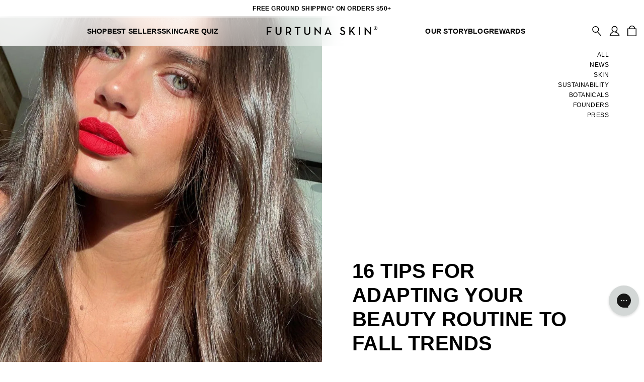

--- FILE ---
content_type: text/html; charset=utf-8
request_url: https://www.furtunaskin.com/blogs/press/16-tips-for-adapting-your-beauty-routine-to-fall-trends
body_size: 39613
content:
<!DOCTYPE html>

<!--[if IE 9 ]><html class="no-js csscalc no-flexbox ie9" lang="en"><![endif]-->
<!--[if (gt IE 9)|!(IE)]><!--><html class="no-js" lang="en"><!--<![endif]-->
  <head>
<script src="https://cdn.yottaa.com/rapid.min.js?key=5TIGFTXYaovDjA"></script>
  <script>
    Yo.configure('https://qoe-1.yottaa.net/api/v1/configure.rapid.js?key=5TIGFTXYaovDjA');
  </script>








  <title>
    16 tips for adapting your beauty routine to fall trends &ndash; Furtuna Skin
  </title>
  <meta charset="utf-8">
  <meta http-equiv="X-UA-Compatible" content="IE=edge,chrome=1">
  <meta name="viewport" content="width=device-width, initial-scale=1.0, height=device-height, minimum-scale=1.0, user-scalable=0"><meta name="description" content=""><link rel="canonical" href="https://www.furtunaskin.com/blogs/press/16-tips-for-adapting-your-beauty-routine-to-fall-trends"><link rel="shortcut icon" href="//www.furtunaskin.com/cdn/shop/files/FS_Badge-Black-avatar-png_32x32.png?v=1614299278" type="image/png"><meta property="og:type" content="article">
  <meta property="og:title" content="16 tips for adapting your beauty routine to fall trends"><meta property="og:image" content="http://www.furtunaskin.com/cdn/shop/articles/101422_Vogue_France_Feature_grande.webp?v=1671123165">
    <meta property="og:image:secure_url" content="https://www.furtunaskin.com/cdn/shop/articles/101422_Vogue_France_Feature_grande.webp?v=1671123165"><meta property="og:description" content=""><meta property="og:url" content="https://www.furtunaskin.com/blogs/press/16-tips-for-adapting-your-beauty-routine-to-fall-trends">
<meta property="og:site_name" content="Furtuna Skin"><meta name="twitter:card" content="summary"><meta name="twitter:title" content="16 tips for adapting your beauty routine to fall trends">
  <meta name="twitter:description" content="https://www.vogue.fr/beaute/article/tendances-automne-beaute"><meta name="twitter:image" content="https://www.furtunaskin.com/cdn/shop/articles/101422_Vogue_France_Feature_600x600_crop_center.webp?v=1671123165"><script>window.performance && window.performance.mark && window.performance.mark('shopify.content_for_header.start');</script><meta name="google-site-verification" content="KBNxmneKBRTOlSmwm6BklD24PhHH8M1GJOBDw96tfHs">
<meta name="google-site-verification" content="KBNxmneKBRTOlSmwm6BklD24PhHH8M1GJOBDw96tfHs">
<meta id="shopify-digital-wallet" name="shopify-digital-wallet" content="/2026635299/digital_wallets/dialog">
<meta name="shopify-checkout-api-token" content="f6f6bfd37a7eda39eb0a3afa8b1ec597">
<meta id="in-context-paypal-metadata" data-shop-id="2026635299" data-venmo-supported="true" data-environment="production" data-locale="en_US" data-paypal-v4="true" data-currency="USD">
<link rel="alternate" type="application/atom+xml" title="Feed" href="/blogs/press.atom" />
<script async="async" src="/checkouts/internal/preloads.js?locale=en-US"></script>
<link rel="preconnect" href="https://shop.app" crossorigin="anonymous">
<script async="async" src="https://shop.app/checkouts/internal/preloads.js?locale=en-US&shop_id=2026635299" crossorigin="anonymous"></script>
<script id="apple-pay-shop-capabilities" type="application/json">{"shopId":2026635299,"countryCode":"US","currencyCode":"USD","merchantCapabilities":["supports3DS"],"merchantId":"gid:\/\/shopify\/Shop\/2026635299","merchantName":"Furtuna Skin","requiredBillingContactFields":["postalAddress","email"],"requiredShippingContactFields":["postalAddress","email"],"shippingType":"shipping","supportedNetworks":["visa","masterCard","amex","discover","elo","jcb"],"total":{"type":"pending","label":"Furtuna Skin","amount":"1.00"},"shopifyPaymentsEnabled":true,"supportsSubscriptions":true}</script>
<script id="shopify-features" type="application/json">{"accessToken":"f6f6bfd37a7eda39eb0a3afa8b1ec597","betas":["rich-media-storefront-analytics"],"domain":"www.furtunaskin.com","predictiveSearch":true,"shopId":2026635299,"locale":"en"}</script>
<script>var Shopify = Shopify || {};
Shopify.shop = "furtuna-skin.myshopify.com";
Shopify.locale = "en";
Shopify.currency = {"active":"USD","rate":"1.0"};
Shopify.country = "US";
Shopify.theme = {"name":"Furtuna Skin V2 [Live]","id":122504249379,"schema_name":"Furtuna Skin V2","schema_version":"1.0.0","theme_store_id":null,"role":"main"};
Shopify.theme.handle = "null";
Shopify.theme.style = {"id":null,"handle":null};
Shopify.cdnHost = "www.furtunaskin.com/cdn";
Shopify.routes = Shopify.routes || {};
Shopify.routes.root = "/";</script>
<script type="module">!function(o){(o.Shopify=o.Shopify||{}).modules=!0}(window);</script>
<script>!function(o){function n(){var o=[];function n(){o.push(Array.prototype.slice.apply(arguments))}return n.q=o,n}var t=o.Shopify=o.Shopify||{};t.loadFeatures=n(),t.autoloadFeatures=n()}(window);</script>
<script>
  window.ShopifyPay = window.ShopifyPay || {};
  window.ShopifyPay.apiHost = "shop.app\/pay";
  window.ShopifyPay.redirectState = null;
</script>
<script id="shop-js-analytics" type="application/json">{"pageType":"article"}</script>
<script defer="defer" async type="module" src="//www.furtunaskin.com/cdn/shopifycloud/shop-js/modules/v2/client.init-shop-cart-sync_C5BV16lS.en.esm.js"></script>
<script defer="defer" async type="module" src="//www.furtunaskin.com/cdn/shopifycloud/shop-js/modules/v2/chunk.common_CygWptCX.esm.js"></script>
<script type="module">
  await import("//www.furtunaskin.com/cdn/shopifycloud/shop-js/modules/v2/client.init-shop-cart-sync_C5BV16lS.en.esm.js");
await import("//www.furtunaskin.com/cdn/shopifycloud/shop-js/modules/v2/chunk.common_CygWptCX.esm.js");

  window.Shopify.SignInWithShop?.initShopCartSync?.({"fedCMEnabled":true,"windoidEnabled":true});

</script>
<script>
  window.Shopify = window.Shopify || {};
  if (!window.Shopify.featureAssets) window.Shopify.featureAssets = {};
  window.Shopify.featureAssets['shop-js'] = {"shop-cart-sync":["modules/v2/client.shop-cart-sync_ZFArdW7E.en.esm.js","modules/v2/chunk.common_CygWptCX.esm.js"],"init-fed-cm":["modules/v2/client.init-fed-cm_CmiC4vf6.en.esm.js","modules/v2/chunk.common_CygWptCX.esm.js"],"shop-button":["modules/v2/client.shop-button_tlx5R9nI.en.esm.js","modules/v2/chunk.common_CygWptCX.esm.js"],"shop-cash-offers":["modules/v2/client.shop-cash-offers_DOA2yAJr.en.esm.js","modules/v2/chunk.common_CygWptCX.esm.js","modules/v2/chunk.modal_D71HUcav.esm.js"],"init-windoid":["modules/v2/client.init-windoid_sURxWdc1.en.esm.js","modules/v2/chunk.common_CygWptCX.esm.js"],"shop-toast-manager":["modules/v2/client.shop-toast-manager_ClPi3nE9.en.esm.js","modules/v2/chunk.common_CygWptCX.esm.js"],"init-shop-email-lookup-coordinator":["modules/v2/client.init-shop-email-lookup-coordinator_B8hsDcYM.en.esm.js","modules/v2/chunk.common_CygWptCX.esm.js"],"init-shop-cart-sync":["modules/v2/client.init-shop-cart-sync_C5BV16lS.en.esm.js","modules/v2/chunk.common_CygWptCX.esm.js"],"avatar":["modules/v2/client.avatar_BTnouDA3.en.esm.js"],"pay-button":["modules/v2/client.pay-button_FdsNuTd3.en.esm.js","modules/v2/chunk.common_CygWptCX.esm.js"],"init-customer-accounts":["modules/v2/client.init-customer-accounts_DxDtT_ad.en.esm.js","modules/v2/client.shop-login-button_C5VAVYt1.en.esm.js","modules/v2/chunk.common_CygWptCX.esm.js","modules/v2/chunk.modal_D71HUcav.esm.js"],"init-shop-for-new-customer-accounts":["modules/v2/client.init-shop-for-new-customer-accounts_ChsxoAhi.en.esm.js","modules/v2/client.shop-login-button_C5VAVYt1.en.esm.js","modules/v2/chunk.common_CygWptCX.esm.js","modules/v2/chunk.modal_D71HUcav.esm.js"],"shop-login-button":["modules/v2/client.shop-login-button_C5VAVYt1.en.esm.js","modules/v2/chunk.common_CygWptCX.esm.js","modules/v2/chunk.modal_D71HUcav.esm.js"],"init-customer-accounts-sign-up":["modules/v2/client.init-customer-accounts-sign-up_CPSyQ0Tj.en.esm.js","modules/v2/client.shop-login-button_C5VAVYt1.en.esm.js","modules/v2/chunk.common_CygWptCX.esm.js","modules/v2/chunk.modal_D71HUcav.esm.js"],"shop-follow-button":["modules/v2/client.shop-follow-button_Cva4Ekp9.en.esm.js","modules/v2/chunk.common_CygWptCX.esm.js","modules/v2/chunk.modal_D71HUcav.esm.js"],"checkout-modal":["modules/v2/client.checkout-modal_BPM8l0SH.en.esm.js","modules/v2/chunk.common_CygWptCX.esm.js","modules/v2/chunk.modal_D71HUcav.esm.js"],"lead-capture":["modules/v2/client.lead-capture_Bi8yE_yS.en.esm.js","modules/v2/chunk.common_CygWptCX.esm.js","modules/v2/chunk.modal_D71HUcav.esm.js"],"shop-login":["modules/v2/client.shop-login_D6lNrXab.en.esm.js","modules/v2/chunk.common_CygWptCX.esm.js","modules/v2/chunk.modal_D71HUcav.esm.js"],"payment-terms":["modules/v2/client.payment-terms_CZxnsJam.en.esm.js","modules/v2/chunk.common_CygWptCX.esm.js","modules/v2/chunk.modal_D71HUcav.esm.js"]};
</script>
<script>(function() {
  var isLoaded = false;
  function asyncLoad() {
    if (isLoaded) return;
    isLoaded = true;
    var urls = ["https:\/\/cdn-loyalty.yotpo.com\/loader\/cQ1u9AuhjD-PA77G6iqUuA.js?shop=furtuna-skin.myshopify.com","https:\/\/cart-discount.herokuapp.com\/js\/storefront.min.js?c=22183378979\u0026shop=furtuna-skin.myshopify.com","\/\/cdn.shopify.com\/proxy\/6a11dbc4da27c0ded219c99bee97a01d04b8560fdf5ebb46a46ba6224ae2e2ab\/app.ilovebyob.com\/static\/shopify_app\/js\/cart.js?shop=furtuna-skin.myshopify.com\u0026sp-cache-control=cHVibGljLCBtYXgtYWdlPTkwMA","https:\/\/tools.luckyorange.com\/core\/lo.js?site-id=f307dc76\u0026shop=furtuna-skin.myshopify.com","https:\/\/cdn.cookie.pii.ai\/scripts\/1\/ws\/5d0cfd31-a04c-47dc-b5bc-cb5c0cef39eb\/domain\/ce88674b-908b-4ab2-8598-b3355e2c66dd\/shopify-loadscript-ce88674b-908b-4ab2-8598-b3355e2c66dd.js?shop=furtuna-skin.myshopify.com","https:\/\/static.shareasale.com\/json\/shopify\/shareasale-tracking.js?sasmid=107131\u0026ssmtid=19038\u0026shop=furtuna-skin.myshopify.com","https:\/\/widget.ecocart.tools\/ecocart.js?shop_name=furtuna-skin.myshopify.com\u0026shop=furtuna-skin.myshopify.com","https:\/\/cdn.rebuyengine.com\/onsite\/js\/rebuy.js?shop=furtuna-skin.myshopify.com","https:\/\/shoparty.metrilo.com\/api\/v1\/j\/68633ebd0f35dc55.js?version=f8f55895e3b67b57e6d74032dc961d2aed32bd53\u0026shop=furtuna-skin.myshopify.com","https:\/\/shopify-duty-tax.prod.zdops.net\/hello?1747070536138\u0026shop=furtuna-skin.myshopify.com","https:\/\/cdn.attn.tv\/furtunaskin\/dtag.js?shop=furtuna-skin.myshopify.com","https:\/\/app.octaneai.com\/9vfk9p8hs4bwzcgr\/shopify.js?x=EgCoy23nd2bYX1bT\u0026shop=furtuna-skin.myshopify.com"];
    for (var i = 0; i < urls.length; i++) {
      var s = document.createElement('script');
      s.type = 'text/javascript';
      s.async = true;
      s.src = urls[i];
      var x = document.getElementsByTagName('script')[0];
      x.parentNode.insertBefore(s, x);
    }
  };
  if(window.attachEvent) {
    window.attachEvent('onload', asyncLoad);
  } else {
    window.addEventListener('load', asyncLoad, false);
  }
})();</script>
<script id="__st">var __st={"a":2026635299,"offset":-28800,"reqid":"ba7750e4-feed-4ebd-880a-97254eedcfae-1768637875","pageurl":"www.furtunaskin.com\/blogs\/press\/16-tips-for-adapting-your-beauty-routine-to-fall-trends","s":"articles-556979650595","u":"35cb3ecb2546","p":"article","rtyp":"article","rid":556979650595};</script>
<script>window.ShopifyPaypalV4VisibilityTracking = true;</script>
<script id="captcha-bootstrap">!function(){'use strict';const t='contact',e='account',n='new_comment',o=[[t,t],['blogs',n],['comments',n],[t,'customer']],c=[[e,'customer_login'],[e,'guest_login'],[e,'recover_customer_password'],[e,'create_customer']],r=t=>t.map((([t,e])=>`form[action*='/${t}']:not([data-nocaptcha='true']) input[name='form_type'][value='${e}']`)).join(','),a=t=>()=>t?[...document.querySelectorAll(t)].map((t=>t.form)):[];function s(){const t=[...o],e=r(t);return a(e)}const i='password',u='form_key',d=['recaptcha-v3-token','g-recaptcha-response','h-captcha-response',i],f=()=>{try{return window.sessionStorage}catch{return}},m='__shopify_v',_=t=>t.elements[u];function p(t,e,n=!1){try{const o=window.sessionStorage,c=JSON.parse(o.getItem(e)),{data:r}=function(t){const{data:e,action:n}=t;return t[m]||n?{data:e,action:n}:{data:t,action:n}}(c);for(const[e,n]of Object.entries(r))t.elements[e]&&(t.elements[e].value=n);n&&o.removeItem(e)}catch(o){console.error('form repopulation failed',{error:o})}}const l='form_type',E='cptcha';function T(t){t.dataset[E]=!0}const w=window,h=w.document,L='Shopify',v='ce_forms',y='captcha';let A=!1;((t,e)=>{const n=(g='f06e6c50-85a8-45c8-87d0-21a2b65856fe',I='https://cdn.shopify.com/shopifycloud/storefront-forms-hcaptcha/ce_storefront_forms_captcha_hcaptcha.v1.5.2.iife.js',D={infoText:'Protected by hCaptcha',privacyText:'Privacy',termsText:'Terms'},(t,e,n)=>{const o=w[L][v],c=o.bindForm;if(c)return c(t,g,e,D).then(n);var r;o.q.push([[t,g,e,D],n]),r=I,A||(h.body.append(Object.assign(h.createElement('script'),{id:'captcha-provider',async:!0,src:r})),A=!0)});var g,I,D;w[L]=w[L]||{},w[L][v]=w[L][v]||{},w[L][v].q=[],w[L][y]=w[L][y]||{},w[L][y].protect=function(t,e){n(t,void 0,e),T(t)},Object.freeze(w[L][y]),function(t,e,n,w,h,L){const[v,y,A,g]=function(t,e,n){const i=e?o:[],u=t?c:[],d=[...i,...u],f=r(d),m=r(i),_=r(d.filter((([t,e])=>n.includes(e))));return[a(f),a(m),a(_),s()]}(w,h,L),I=t=>{const e=t.target;return e instanceof HTMLFormElement?e:e&&e.form},D=t=>v().includes(t);t.addEventListener('submit',(t=>{const e=I(t);if(!e)return;const n=D(e)&&!e.dataset.hcaptchaBound&&!e.dataset.recaptchaBound,o=_(e),c=g().includes(e)&&(!o||!o.value);(n||c)&&t.preventDefault(),c&&!n&&(function(t){try{if(!f())return;!function(t){const e=f();if(!e)return;const n=_(t);if(!n)return;const o=n.value;o&&e.removeItem(o)}(t);const e=Array.from(Array(32),(()=>Math.random().toString(36)[2])).join('');!function(t,e){_(t)||t.append(Object.assign(document.createElement('input'),{type:'hidden',name:u})),t.elements[u].value=e}(t,e),function(t,e){const n=f();if(!n)return;const o=[...t.querySelectorAll(`input[type='${i}']`)].map((({name:t})=>t)),c=[...d,...o],r={};for(const[a,s]of new FormData(t).entries())c.includes(a)||(r[a]=s);n.setItem(e,JSON.stringify({[m]:1,action:t.action,data:r}))}(t,e)}catch(e){console.error('failed to persist form',e)}}(e),e.submit())}));const S=(t,e)=>{t&&!t.dataset[E]&&(n(t,e.some((e=>e===t))),T(t))};for(const o of['focusin','change'])t.addEventListener(o,(t=>{const e=I(t);D(e)&&S(e,y())}));const B=e.get('form_key'),M=e.get(l),P=B&&M;t.addEventListener('DOMContentLoaded',(()=>{const t=y();if(P)for(const e of t)e.elements[l].value===M&&p(e,B);[...new Set([...A(),...v().filter((t=>'true'===t.dataset.shopifyCaptcha))])].forEach((e=>S(e,t)))}))}(h,new URLSearchParams(w.location.search),n,t,e,['guest_login'])})(!1,!0)}();</script>
<script integrity="sha256-4kQ18oKyAcykRKYeNunJcIwy7WH5gtpwJnB7kiuLZ1E=" data-source-attribution="shopify.loadfeatures" defer="defer" src="//www.furtunaskin.com/cdn/shopifycloud/storefront/assets/storefront/load_feature-a0a9edcb.js" crossorigin="anonymous"></script>
<script crossorigin="anonymous" defer="defer" src="//www.furtunaskin.com/cdn/shopifycloud/storefront/assets/shopify_pay/storefront-65b4c6d7.js?v=20250812"></script>
<script data-source-attribution="shopify.dynamic_checkout.dynamic.init">var Shopify=Shopify||{};Shopify.PaymentButton=Shopify.PaymentButton||{isStorefrontPortableWallets:!0,init:function(){window.Shopify.PaymentButton.init=function(){};var t=document.createElement("script");t.src="https://www.furtunaskin.com/cdn/shopifycloud/portable-wallets/latest/portable-wallets.en.js",t.type="module",document.head.appendChild(t)}};
</script>
<script data-source-attribution="shopify.dynamic_checkout.buyer_consent">
  function portableWalletsHideBuyerConsent(e){var t=document.getElementById("shopify-buyer-consent"),n=document.getElementById("shopify-subscription-policy-button");t&&n&&(t.classList.add("hidden"),t.setAttribute("aria-hidden","true"),n.removeEventListener("click",e))}function portableWalletsShowBuyerConsent(e){var t=document.getElementById("shopify-buyer-consent"),n=document.getElementById("shopify-subscription-policy-button");t&&n&&(t.classList.remove("hidden"),t.removeAttribute("aria-hidden"),n.addEventListener("click",e))}window.Shopify?.PaymentButton&&(window.Shopify.PaymentButton.hideBuyerConsent=portableWalletsHideBuyerConsent,window.Shopify.PaymentButton.showBuyerConsent=portableWalletsShowBuyerConsent);
</script>
<script data-source-attribution="shopify.dynamic_checkout.cart.bootstrap">document.addEventListener("DOMContentLoaded",(function(){function t(){return document.querySelector("shopify-accelerated-checkout-cart, shopify-accelerated-checkout")}if(t())Shopify.PaymentButton.init();else{new MutationObserver((function(e,n){t()&&(Shopify.PaymentButton.init(),n.disconnect())})).observe(document.body,{childList:!0,subtree:!0})}}));
</script>
<link id="shopify-accelerated-checkout-styles" rel="stylesheet" media="screen" href="https://www.furtunaskin.com/cdn/shopifycloud/portable-wallets/latest/accelerated-checkout-backwards-compat.css" crossorigin="anonymous">
<style id="shopify-accelerated-checkout-cart">
        #shopify-buyer-consent {
  margin-top: 1em;
  display: inline-block;
  width: 100%;
}

#shopify-buyer-consent.hidden {
  display: none;
}

#shopify-subscription-policy-button {
  background: none;
  border: none;
  padding: 0;
  text-decoration: underline;
  font-size: inherit;
  cursor: pointer;
}

#shopify-subscription-policy-button::before {
  box-shadow: none;
}

      </style>

<script>window.performance && window.performance.mark && window.performance.mark('shopify.content_for_header.end');</script> <!-- Header hook for plugins -->

  

  <link href="//www.furtunaskin.com/cdn/shop/t/16/assets/theme.css?v=160522131760584719661759277762" rel="stylesheet" type="text/css" media="all" />
  <link href="//www.furtunaskin.com/cdn/shop/t/16/assets/image-src.scss.css?v=39924521228149541191695998678" rel="stylesheet" type="text/css" media="all" />
  <link href="//www.furtunaskin.com/cdn/shop/t/16/assets/plyr.css?v=53480309657341607401694302211" rel="stylesheet" type="text/css" media="all" />
  <link href="//vjs.zencdn.net/7.10.2/video-js.min.css" rel="stylesheet">
  <script src="//vjs.zencdn.net/7.10.2/video.min.js" defer></script>

  <script src="https://ajax.googleapis.com/ajax/libs/jquery/3.5.1/jquery.min.js"></script>
  <script src="//www.furtunaskin.com/cdn/shop/t/16/assets/modernizr.min.js?v=11174059660199320721694302216" defer></script>
  <script src="//www.furtunaskin.com/cdn/shop/t/16/assets/underscore-min.js?v=84239987825698172171694302212" defer></script>
  <script src="//www.furtunaskin.com/cdn/shop/t/16/assets/popper.min.js?v=100959417244053508711694302212" defer></script>
  <script src="//www.furtunaskin.com/cdn/shop/t/16/assets/bootstrap.min.js?v=78368434462408142791694302213" defer></script>
  <script src="//www.furtunaskin.com/cdn/shop/t/16/assets/libs-old.js?v=112090874923156282811694302211" defer></script>
  <script src="https://cdn.plyr.io/3.6.4/plyr.js" defer></script>
  <script src="//www.furtunaskin.com/cdn/shop/t/16/assets/slick.min.js?v=71779134894361685811694302212" defer></script>


  <script src="//www.furtunaskin.com/cdn/shopifycloud/storefront/assets/themes_support/option_selection-b017cd28.js" type="text/javascript"></script>
<script>
      // This allows to expose several variables to the global scope, to be used in scripts
      window.theme = {
        template: "article",
        currentPage: 1,
        shopCurrency: "USD",
        moneyFormat: "${{amount}}",
      
        moneyFormatNoZero: "${{amount_no_decimals}}",
      
        moneyWithCurrencyFormat: "${{amount}} USD",
        collectionSortBy: null,
        locale: "en"
      };

      window.languages = {
        productLabelsOnSale: "On Sale",
        productFormAddToCart: "Add to Bag",
        productFormSoldOut: "Notify Me",
        productFormUnavailable: "Unavailable",
        cartEstimatedShipping: "+ Estimated shipping: ",
        shippingEstimatorSubmit: "Estimate",
        shippingEstimatorSubmitting: "Estimating...",
        recoverPasswordTitle: "Recover password",
        cartDeleteTitle: "Delete"
      }
    </script>
  <script type="application/ld+json">
  {
    "@context": "http://schema.org",
    "@type": "BlogPosting",
    "mainEntityOfPage": "/blogs/press/16-tips-for-adapting-your-beauty-routine-to-fall-trends",
    "articleSection": "Press",
    "keywords": "",
    "headline": "16 tips for adapting your beauty routine to fall trends",
    "description": "https:\/\/www.vogue.fr\/beaute\/article\/tendances-automne-beaute",
    "dateCreated": "2022-12-15T08:52:45",
    "datePublished": "2022-12-15T08:52:45",
    "dateModified": "2022-12-15T08:52:45",
    "image": {
      "@type": "ImageObject",
      "url": "https://www.furtunaskin.com/cdn/shop/articles/101422_Vogue_France_Feature_1024x1024.webp?v=1671123165",
      "image": "https://www.furtunaskin.com/cdn/shop/articles/101422_Vogue_France_Feature_1024x1024.webp?v=1671123165",
      "name": "16 tips for adapting your beauty routine to fall trends",
      "width": 1024,
      "height": 1024
    },
    "author": {
      "@type": "Person",
      "name": "Furtuna Skin",
      "givenName": "Furtuna",
      "familyName": "Skin"
    },
    "publisher": {
      "@type": "Organization",
      "name": "Furtuna Skin",
      "logo": {
        "@type": "ImageObject",
        "url": "https://www.furtunaskin.com/cdn/shop/t/16/assets/logo.png?v=26787",
        "image": "https://www.furtunaskin.com/cdn/shop/t/16/assets/logo.png?v=26787",
        "name": "Furtuna Skin",
        "width": 100,
        "height": 100
      }
    },
    "commentCount": 0,
    "comment": []
  }
  </script>

<script>
 window.dk_tmpl_flat_widget = `<style>
html, body, div, span, applet, object, iframe,
h1, h2, h3, h4, h5, h6, p, blockquote, pre,
a, abbr, acronym, address, big, cite, code,
del, dfn, em, img, ins, kbd, q, s, samp,
small, strike, strong, sub, sup, tt, var,
b, u, i, center,
dl, dt, dd, ol, ul, li,
fieldset, form, label, legend,
table, caption, tbody, tfoot, thead, tr, th, td,
article, aside, canvas, details, embed,
figure, figcaption, footer, header, hgroup,
menu, nav, output, ruby, section, summary,
time, mark, audio, video {
  margin: 0;
  padding: 0;
  border: 0;
  font-size: 100%;
  font: inherit;
  vertical-align: baseline;
}
/* HTML5 display-role reset for older browsers */
article, aside, details, figcaption, figure,
footer, header, hgroup, menu, nav, section {
  display: block;
}
body {
  line-height: 1;
}
ol, ul {
  list-style: none;
}
blockquote, q {
  quotes: none;
}
blockquote:before, blockquote:after,
q:before, q:after {
  content: '';
  content: none;
}
table {
  border-collapse: collapse;
  border-spacing: 0;
}
*{
  font-family: {{customFontName}}-apple-system, BlinkMacSystemFont, San Francisco, Roboto, Segoe UI, Helvetica Neue, sans-serif;;
  text-transform: initial !important;
  letter-spacing: initial !important;
}
.dk-flat-plugin {
width: 100%;
  padding: 12px 10px 12px 10px;
  display: flex;
  font-family: {{customFontName}}-apple-system, BlinkMacSystemFont, San Francisco, Roboto, Segoe UI, Helvetica Neue, sans-serif;
  flex-direction: column;
  {{if(options.showBorder)}}
  border: 1px solid {{fontColor}};
  {{#else}}
  border: none;
  {{/if}}
}
.title {
  line-height: 1.5;
  font-weight: 400;
  font-family: {{customFontName}}-apple-system, BlinkMacSystemFont, San Francisco, Roboto, Segoe UI, Helvetica Neue, sans-serif;
  font-size: 14px;
}

.footer {
  display: flex;
  justify-content: space-between;
}

.learn-more {
  line-height: 1.5;
  font-size: 14px;
  font-weight: 400;
  padding-top: 3px;
  font-family: {{customFontName}}-apple-system, BlinkMacSystemFont, San Francisco, Roboto, Segoe UI, Helvetica Neue, sans-serif;
  text-decoration: underline;
  width: fit-content;
}

.learn-more:active {
  outline: 0;
}

.controls {
  display: flex;
  align-items: center;
  margin-top: 8px;
}

.control-btn, .control-input {
  {{if(options.hideOtherInput)}}
  width: 33%;
  height: 36px;
  {{#else}}
  width: 63px;
  height: 36px;
  {{/if}}
  {{if(!options.isTransparent)}}
  color: {{backgroundColor}};
  background: {{fontColor}};
  border: 1px solid {{fontColor}};
  {{#else}}
  color: {{fontColor}};
  background: {{backgroundColor}};
  border: 1px solid {{fontColor}};
  {{/if}}
  margin-left: 8px;
  display: flex;
  justify-content: center;
  align-items: center;
  font-size: 14px;
  font-weight: 400;
}

.control-btn {
  cursor: pointer;
  user-select: none;
}

.control-input {
  text-align:center;
  outline: none;
  {{if(options.hideOtherInput)}}
  display: none;
  {{/if}}
}

.control-input::placeholder {
  {{if(!options.isTransparent)}}
  color: {{backgroundColor}};
  {{#else}}
  color: {{fontColor}};
  {{/if}}
  }
.control-btn.active, .control-input.active, .control-input:focus {
  background: {{backgroundColor}};
  color: {{fontColor}};
}

.control-btn:first-child {
  margin-left: 0;
}

.control-input {
  margin-left: 8px;
  width: 63px;
  height: 34px;
}

.created-by {
  line-height: 1.5;
  font-size: 10px;
  padding-top: 4px;
  display: flex;
  font-weight: 400;
  justify-content: center;
  align-items: center;
  font-family: {{customFontName}}-apple-system, BlinkMacSystemFont, San Francisco, Roboto, Segoe UI, Helvetica Neue, sans-serif;
}

.positioning {
  display: flex; width: 100%; justify-content: {{contentPosition}};
}

{{if(options.isCenteredWidgetMobile)}}
@media only screen and (max-width: 414px)  {
  .positioning {
      display: flex; width: 100%; justify-content: center;
  }
}
{{/if}}
</style>
<div class="positioning">
<div
id="dk-flat-plugin-widget"
class="dk-flat-plugin"
style="margin-top: {{verticalIndent}}px; color: {{fontColor}}; background: {{backgroundColor}};"
>
<span class="title" style="color: {{fontColor}}; text-align: left!important;">{{description}}</span>
<div class="controls">
  <div class="control-btn" id="option-1">\{{price1}}</div>
  <div class="control-btn" id="option-2">\{{price2}}</div>
  <div class="control-btn" id="option-3">\{{price3}}</div>
  <input
    class="control-input"
    id="option-custom"
    placeholder="Other"
    onfocus="this.placeholder = ''"
    onblur="this.placeholder = 'Other'"
  />
  <a
    href="javascript:void(0)"
    class="learn-more"
    id="dk-flat-add"
    style="margin-left: 5px; opacity: 0; color: {{fontColor}}; font-size: 12px;  {{if(options.hideOtherInput)}}display: none;{{/if}}"
    >Add</a
  >
</div>
<div class="footer">
  <a href="javascript:void(0)" class="learn-more" id="dk-flat-learn-more" style="color: {{fontColor}};">
    {{if(options.enableCharitySelection)}} Select a cause {{#else}} Learn More {{/if}}
  </a>
  <span class="created-by" style="color: {{fontColor}};"
    >Powered by
    <svg
      aria-label="DailyKarma"
      xmlns="http://www.w3.org/2000/svg"
      style="width: 77px; position: relative; top: 1px; padding-left: 5px; color: {{fontColor}};"
      xmlns:xlink="http://www.w3.org/1999/xlink"
      version="1.1"
      viewBox="-10 0 4656 1024"
    >
      <g transform="matrix(1 0 0 -1 0 960)">
        <path
          fill="currentColor"
          d="M4607 408q0 -43 -35.5 -70t-83.5 -27q-36 0 -63.5 19t-27.5 54v1q0 33 27 53t77 20q33 0 59.5 -4.5t46.5 -9.5v-36v0zM4604 576q-17 17 -42 25.5t-57 8.5q-30 0 -55 -6.5t-49 -16.5q-2 -1 -5 -4.5t-3 -9.5q0 -5 4 -9.5t10 -4.5q1 0 3 0.5t4 1.5q19 9 41 15t48 6
          q49 0 76.5 -24.5t27.5 -71.5v-14q-23 6 -47.5 10t-57.5 4q-61 0 -99 -27t-38 -76v-1q0 -49 38.5 -74t82.5 -25q45 0 75 18.5t46 41.5v-40q0 -7 4 -11t11 -4q6 0 10 4t4 11v184q0 29 -8 51t-24 38v0v0zM4307 481v-178q0 -7 -4.5 -11t-10.5 -4q-7 0 -11.5 4t-4.5 11v175
          q0 50 -24.5 78.5t-68.5 28.5q-40 0 -69.5 -29t-29.5 -82v-171q0 -7 -4.5 -11t-10.5 -4q-7 0 -11.5 4t-4.5 11v176q0 49 -24.5 77.5t-67.5 28.5q-42 0 -71 -32.5t-29 -80.5v-169q0 -7 -4 -11t-11 -4q-6 0 -10.5 4t-4.5 11v289q0 7 4 11.5t10 4.5q7 0 11.5 -4.5t4.5 -11.5v-43
          q15 25 39 44.5t66 19.5q41 0 67 -20.5t39 -47.5q15 26 42 47t72 21q56 0 88.5 -36t32.5 -96v0v0zM3784 594q0 -7 -4.5 -12t-11.5 -5q-50 -5 -88.5 -43.5t-38.5 -113.5v-117q0 -6 -4 -10.5t-11 -4.5q-6 0 -10.5 4t-4.5 11v289q0 7 4 11.5t11 4.5q6 0 10.5 -4.5t4.5 -11.5v-76
          q20 46 56.5 70t70.5 24q7 0 11.5 -4.5t4.5 -11.5v0v0zM3499 408q0 -43 -35.5 -70t-84.5 -27q-36 0 -63.5 19t-27.5 54v1q0 33 27 53t77 20q34 0 60.5 -4.5t46.5 -9.5v-36v0zM3396 610q-30 0 -55 -6.5t-49 -16.5q-2 -1 -5 -4.5t-3 -9.5q0 -5 4 -9.5t10 -4.5q1 0 3 0.5t4 1.5
          q19 9 41 15t48 6q49 0 76.5 -24.5t27.5 -71.5v-14q-23 6 -47 10t-57 4q-62 0 -100 -27t-38 -76v-1q0 -49 39 -74t83 -25t74 18.5t46 41.5v-40q0 -7 4 -11t11 -4q6 0 10.5 4t4.5 11v184q0 29 -8.5 51t-24.5 38q-17 17 -42 25.5t-57 8.5v0v0zM3222 313q2 -2 3 -5t1 -6
          q0 -6 -4 -10t-11 -4q-4 0 -7 1.5t-6 5.5l-121 149l-76 -77v-64q0 -7 -4.5 -11t-10.5 -4q-7 0 -11.5 4t-4.5 11v425q0 7 4.5 11.5t10.5 4.5q7 0 11.5 -4.5t4.5 -11.5v-325l193 201q2 2 4.5 3t5.5 1q6 0 10.5 -4t4.5 -10q0 -4 -1.5 -6t-3.5 -5l-116 -117l124 -153v0zM2915 592
          v-3.5t-1 -4.5l-128 -305q-21 -49 -46 -69t-59 -20q-16 0 -28.5 2.5t-25.5 7.5q-4 1 -6.5 4.5t-2.5 8.5q0 6 4.5 10t10.5 4q2 0 4.5 -1t5.5 -2q7 -2 16 -4t24 -2q26 0 43 17.5t33 52.5l1 4l-140 291q-1 2 -2 4.5t-1 4.5q0 7 4.5 11.5t11.5 4.5t10.5 -3.5t5.5 -9.5l126 -271
          l110 273q2 4 5.5 7.5t9.5 3.5q7 0 11 -4.5t4 -11.5v0v0zM2561 728v-425q0 -7 -4 -11t-11 -4q-6 0 -10.5 4t-4.5 11v425q0 7 4 11.5t11 4.5q6 0 10.5 -4.5t4.5 -11.5v0zM2441 592v-289q0 -7 -4.5 -11t-10.5 -4t-10.5 4t-4.5 11v289q0 7 4 11.5t10 4.5q7 0 11.5 -4.5
          t4.5 -11.5v0zM2445 713v-10q0 -8 -6 -13.5t-14 -5.5q-7 0 -12.5 5.5t-5.5 13.5v10q0 8 5.5 13.5t12.5 5.5q8 0 14 -5.5t6 -13.5v0v0zM2298 408q0 -43 -35.5 -70t-84.5 -27q-36 0 -63.5 19t-27.5 54v1q0 33 27 53t77 20q34 0 60.5 -4.5t46.5 -9.5v-36v0zM2195 610
          q-30 0 -55 -6.5t-49 -16.5q-2 -1 -5 -4.5t-3 -9.5q0 -5 4 -9.5t10 -4.5q1 0 3 0.5t4 1.5q19 9 41 15t48 6q49 0 76.5 -24.5t27.5 -71.5v-14q-23 6 -47.5 10t-56.5 4q-62 0 -100 -27t-38 -76v-1q0 -49 39 -74t83 -25t74 18.5t46 41.5v-40q0 -7 4 -11t11 -4q6 0 10.5 4t4.5 11
          v184q0 29 -8.5 51t-24.5 38q-17 17 -42 25.5t-57 8.5v0v0zM1964 447q0 -60 -39.5 -97.5t-88.5 -37.5t-86 37t-37 99v1q0 64 36 99.5t87 35.5q49 0 88.5 -37.5t39.5 -97.5v-2zM1977 744q-6 0 -10 -4.5t-4 -11.5v-191q-20 30 -51.5 53t-78.5 23q-57 0 -105 -44t-48 -121v-1
          q0 -77 48 -120.5t105 -43.5q47 0 78 23.5t52 54.5v-58q0 -7 4.5 -11t10.5 -4q7 0 11 4t4 11v425q0 7 -4.5 11.5t-11.5 4.5v0v0zM1231 381q-27 -28 -66.5 -28t-66.5 28v0l-67 67l67 67q13 13 30.5 20t36.5 7t36 -7t30 -20q14 -14 21 -31t7 -36t-7 -36.5t-21 -30.5v0v0z
          M823 340l-107 108l107 107l107 -107zM427 52q-10 11 -16 25t-6 29q0 16 6 29.5t16 24.5l80 80l108 -108l-80 -80q-22 -22 -53.5 -22t-54.5 22v0zM400 448l107 107l108 -107l-108 -108zM715 132l108 108l80 -80q11 -11 16.5 -24.5t5.5 -29.5q0 -15 -5.5 -29t-16.5 -25
          q-22 -22 -53.5 -22t-54.5 22l-80 80v0zM665 398l108 -108l-108 -107l-107 107l107 108v0zM427 843q20 20 47 22.5t49 -12.5q3 -2 6 -4.5t6 -5.5l80 -80l-108 -107l-80 80q-2 2 -4.5 5t-4.5 6q-6 9 -9.5 20t-3.5 22q0 8 1.5 15.5t4.5 14.5q3 6 7 12.5t9 11.5v0v0zM807 853
          q16 10 35 12t36 -5q7 -3 13 -7t12 -10q5 -5 9 -11.5t7 -12.5q3 -7 4.5 -14.5t1.5 -15.5q0 -11 -3 -22t-10 -20l-4 -6t-5 -5l-80 -80l-108 107l80 80q3 3 6 5.5t6 4.5v0v0zM665 498l-107 108l107 107l108 -107zM232 381q-27 -28 -66.5 -28t-66.5 28q-13 13 -20.5 30.5
          t-7.5 36.5t7.5 36t20.5 31q13 13 30.5 20t36.5 7t36 -7t30 -20l67 -67l-67 -67v0zM1165 613q-34 0 -64 -12.5t-53 -35.5l-67 -67l-108 108l80 79q5 5 10 11t9 12q12 18 18 38.5t6 42.5q0 23 -6 43.5t-18 38.5q-4 6 -9 11.5t-10 11.5q-43 43 -104 43t-104 -43l-80 -80l-80 80
          q-43 43 -104 43t-104 -43q-5 -6 -9.5 -11.5t-8.5 -11.5q-12 -18 -18.5 -38.5t-6.5 -43.5q0 -18 4.5 -35.5t12.5 -33.5q5 -10 11.5 -18.5t14.5 -16.5l80 -79l-107 -108l-67 67q-24 23 -54 35.5t-63 12.5q-34 0 -64 -12.5t-53 -35.5q-24 -24 -36.5 -54t-12.5 -63t12.5 -63.5
          t36.5 -53.5q48 -49 116.5 -49t117.5 49l67 66l107 -107l-80 -80q-21 -20 -32 -47t-11 -57q0 -29 11 -56t32 -48q22 -21 49 -32t55 -11q29 0 56 11t48 32l80 80l80 -80q43 -43 104 -43t104 43q21 21 32 48t11 56q0 30 -11 57t-32 47l-80 80l108 107l67 -66q48 -49 116.5 -49
          t117.5 49q23 23 35.5 53.5t12.5 63.5t-12.5 63t-35.5 54q-24 23 -54 35.5t-63 12.5v0v0z"
        />
      </g></svg
  ></span>
</div>
</div>

<div
id="dk-flat-plugin-widget-hidden"
class="dk-flat-plugin"
style="margin-top: {{verticalIndent}}px; text-align: center; color: {{fontColor}}; background: {{backgroundColor}}; justify-content: center; display: none;"
>
<span class="title" style="color: {{fontColor}}; font-weight: 400; margin-top: 2px;">Charity Donation was added</span>

<div class="footer" style="justify-content: center">
  <span class="created-by" style="color: {{fontColor}};"
    >Powered by
    <svg
      aria-label="DailyKarma"
      xmlns="http://www.w3.org/2000/svg"
      style="width: 77px; position: relative; top: 1px; padding-left: 5px; color: {{fontColor}};"
      xmlns:xlink="http://www.w3.org/1999/xlink"
      version="1.1"
      viewBox="-10 0 4656 1024"
    >
      <g transform="matrix(1 0 0 -1 0 960)">
        <path
          fill="currentColor"
          d="M4607 408q0 -43 -35.5 -70t-83.5 -27q-36 0 -63.5 19t-27.5 54v1q0 33 27 53t77 20q33 0 59.5 -4.5t46.5 -9.5v-36v0zM4604 576q-17 17 -42 25.5t-57 8.5q-30 0 -55 -6.5t-49 -16.5q-2 -1 -5 -4.5t-3 -9.5q0 -5 4 -9.5t10 -4.5q1 0 3 0.5t4 1.5q19 9 41 15t48 6
          q49 0 76.5 -24.5t27.5 -71.5v-14q-23 6 -47.5 10t-57.5 4q-61 0 -99 -27t-38 -76v-1q0 -49 38.5 -74t82.5 -25q45 0 75 18.5t46 41.5v-40q0 -7 4 -11t11 -4q6 0 10 4t4 11v184q0 29 -8 51t-24 38v0v0zM4307 481v-178q0 -7 -4.5 -11t-10.5 -4q-7 0 -11.5 4t-4.5 11v175
          q0 50 -24.5 78.5t-68.5 28.5q-40 0 -69.5 -29t-29.5 -82v-171q0 -7 -4.5 -11t-10.5 -4q-7 0 -11.5 4t-4.5 11v176q0 49 -24.5 77.5t-67.5 28.5q-42 0 -71 -32.5t-29 -80.5v-169q0 -7 -4 -11t-11 -4q-6 0 -10.5 4t-4.5 11v289q0 7 4 11.5t10 4.5q7 0 11.5 -4.5t4.5 -11.5v-43
          q15 25 39 44.5t66 19.5q41 0 67 -20.5t39 -47.5q15 26 42 47t72 21q56 0 88.5 -36t32.5 -96v0v0zM3784 594q0 -7 -4.5 -12t-11.5 -5q-50 -5 -88.5 -43.5t-38.5 -113.5v-117q0 -6 -4 -10.5t-11 -4.5q-6 0 -10.5 4t-4.5 11v289q0 7 4 11.5t11 4.5q6 0 10.5 -4.5t4.5 -11.5v-76
          q20 46 56.5 70t70.5 24q7 0 11.5 -4.5t4.5 -11.5v0v0zM3499 408q0 -43 -35.5 -70t-84.5 -27q-36 0 -63.5 19t-27.5 54v1q0 33 27 53t77 20q34 0 60.5 -4.5t46.5 -9.5v-36v0zM3396 610q-30 0 -55 -6.5t-49 -16.5q-2 -1 -5 -4.5t-3 -9.5q0 -5 4 -9.5t10 -4.5q1 0 3 0.5t4 1.5
          q19 9 41 15t48 6q49 0 76.5 -24.5t27.5 -71.5v-14q-23 6 -47 10t-57 4q-62 0 -100 -27t-38 -76v-1q0 -49 39 -74t83 -25t74 18.5t46 41.5v-40q0 -7 4 -11t11 -4q6 0 10.5 4t4.5 11v184q0 29 -8.5 51t-24.5 38q-17 17 -42 25.5t-57 8.5v0v0zM3222 313q2 -2 3 -5t1 -6
          q0 -6 -4 -10t-11 -4q-4 0 -7 1.5t-6 5.5l-121 149l-76 -77v-64q0 -7 -4.5 -11t-10.5 -4q-7 0 -11.5 4t-4.5 11v425q0 7 4.5 11.5t10.5 4.5q7 0 11.5 -4.5t4.5 -11.5v-325l193 201q2 2 4.5 3t5.5 1q6 0 10.5 -4t4.5 -10q0 -4 -1.5 -6t-3.5 -5l-116 -117l124 -153v0zM2915 592
          v-3.5t-1 -4.5l-128 -305q-21 -49 -46 -69t-59 -20q-16 0 -28.5 2.5t-25.5 7.5q-4 1 -6.5 4.5t-2.5 8.5q0 6 4.5 10t10.5 4q2 0 4.5 -1t5.5 -2q7 -2 16 -4t24 -2q26 0 43 17.5t33 52.5l1 4l-140 291q-1 2 -2 4.5t-1 4.5q0 7 4.5 11.5t11.5 4.5t10.5 -3.5t5.5 -9.5l126 -271
          l110 273q2 4 5.5 7.5t9.5 3.5q7 0 11 -4.5t4 -11.5v0v0zM2561 728v-425q0 -7 -4 -11t-11 -4q-6 0 -10.5 4t-4.5 11v425q0 7 4 11.5t11 4.5q6 0 10.5 -4.5t4.5 -11.5v0zM2441 592v-289q0 -7 -4.5 -11t-10.5 -4t-10.5 4t-4.5 11v289q0 7 4 11.5t10 4.5q7 0 11.5 -4.5
          t4.5 -11.5v0zM2445 713v-10q0 -8 -6 -13.5t-14 -5.5q-7 0 -12.5 5.5t-5.5 13.5v10q0 8 5.5 13.5t12.5 5.5q8 0 14 -5.5t6 -13.5v0v0zM2298 408q0 -43 -35.5 -70t-84.5 -27q-36 0 -63.5 19t-27.5 54v1q0 33 27 53t77 20q34 0 60.5 -4.5t46.5 -9.5v-36v0zM2195 610
          q-30 0 -55 -6.5t-49 -16.5q-2 -1 -5 -4.5t-3 -9.5q0 -5 4 -9.5t10 -4.5q1 0 3 0.5t4 1.5q19 9 41 15t48 6q49 0 76.5 -24.5t27.5 -71.5v-14q-23 6 -47.5 10t-56.5 4q-62 0 -100 -27t-38 -76v-1q0 -49 39 -74t83 -25t74 18.5t46 41.5v-40q0 -7 4 -11t11 -4q6 0 10.5 4t4.5 11
          v184q0 29 -8.5 51t-24.5 38q-17 17 -42 25.5t-57 8.5v0v0zM1964 447q0 -60 -39.5 -97.5t-88.5 -37.5t-86 37t-37 99v1q0 64 36 99.5t87 35.5q49 0 88.5 -37.5t39.5 -97.5v-2zM1977 744q-6 0 -10 -4.5t-4 -11.5v-191q-20 30 -51.5 53t-78.5 23q-57 0 -105 -44t-48 -121v-1
          q0 -77 48 -120.5t105 -43.5q47 0 78 23.5t52 54.5v-58q0 -7 4.5 -11t10.5 -4q7 0 11 4t4 11v425q0 7 -4.5 11.5t-11.5 4.5v0v0zM1231 381q-27 -28 -66.5 -28t-66.5 28v0l-67 67l67 67q13 13 30.5 20t36.5 7t36 -7t30 -20q14 -14 21 -31t7 -36t-7 -36.5t-21 -30.5v0v0z
          M823 340l-107 108l107 107l107 -107zM427 52q-10 11 -16 25t-6 29q0 16 6 29.5t16 24.5l80 80l108 -108l-80 -80q-22 -22 -53.5 -22t-54.5 22v0zM400 448l107 107l108 -107l-108 -108zM715 132l108 108l80 -80q11 -11 16.5 -24.5t5.5 -29.5q0 -15 -5.5 -29t-16.5 -25
          q-22 -22 -53.5 -22t-54.5 22l-80 80v0zM665 398l108 -108l-108 -107l-107 107l107 108v0zM427 843q20 20 47 22.5t49 -12.5q3 -2 6 -4.5t6 -5.5l80 -80l-108 -107l-80 80q-2 2 -4.5 5t-4.5 6q-6 9 -9.5 20t-3.5 22q0 8 1.5 15.5t4.5 14.5q3 6 7 12.5t9 11.5v0v0zM807 853
          q16 10 35 12t36 -5q7 -3 13 -7t12 -10q5 -5 9 -11.5t7 -12.5q3 -7 4.5 -14.5t1.5 -15.5q0 -11 -3 -22t-10 -20l-4 -6t-5 -5l-80 -80l-108 107l80 80q3 3 6 5.5t6 4.5v0v0zM665 498l-107 108l107 107l108 -107zM232 381q-27 -28 -66.5 -28t-66.5 28q-13 13 -20.5 30.5
          t-7.5 36.5t7.5 36t20.5 31q13 13 30.5 20t36.5 7t36 -7t30 -20l67 -67l-67 -67v0zM1165 613q-34 0 -64 -12.5t-53 -35.5l-67 -67l-108 108l80 79q5 5 10 11t9 12q12 18 18 38.5t6 42.5q0 23 -6 43.5t-18 38.5q-4 6 -9 11.5t-10 11.5q-43 43 -104 43t-104 -43l-80 -80l-80 80
          q-43 43 -104 43t-104 -43q-5 -6 -9.5 -11.5t-8.5 -11.5q-12 -18 -18.5 -38.5t-6.5 -43.5q0 -18 4.5 -35.5t12.5 -33.5q5 -10 11.5 -18.5t14.5 -16.5l80 -79l-107 -108l-67 67q-24 23 -54 35.5t-63 12.5q-34 0 -64 -12.5t-53 -35.5q-24 -24 -36.5 -54t-12.5 -63t12.5 -63.5
          t36.5 -53.5q48 -49 116.5 -49t117.5 49l67 66l107 -107l-80 -80q-21 -20 -32 -47t-11 -57q0 -29 11 -56t32 -48q22 -21 49 -32t55 -11q29 0 56 11t48 32l80 80l80 -80q43 -43 104 -43t104 43q21 21 32 48t11 56q0 30 -11 57t-32 47l-80 80l108 107l67 -66q48 -49 116.5 -49
          t117.5 49q23 23 35.5 53.5t12.5 63.5t-12.5 63t-35.5 54q-24 23 -54 35.5t-63 12.5v0v0z"
        />
      </g></svg
  ></span>
</div>
</div>
 <a
        href="javascript:void(0)"
        class="learn-more"
        id="dk-flat-learn-more-added"
style="display: none; font-size: 12px; font-weight: 500; padding-left: 3px; text-decoration: underline; color: {{fontColor}};"
      >
        Adjust amount
      </a>

</div>



`;
  </script>
    


<!-- Iterate INTEGRATION START - DO NOT REMOVE -->
  <script>
window.iterateSettings = {
  apiKey: 'eyJhbGciOiJIUzI1NiIsInR5cCI6IkpXVCJ9.eyJjb21wYW55X2lkIjoiNjA3NWVhM2Q0ZjBmODcwMDAxNTgwOTViIiwiaWF0IjoxNjE4MzQwNDEzfQ.gjNWzGJqGIVF9EnFx6h0SsgHSh3GPRy5moSx75FEYJI'
};

(function(i,t,e,r,a){if(t.getElementById(r)){return}
i.IterateObjectName=a;var z=function(){z.c(arguments)};z.q=[];
z.c=function(args){z.q.push(args)};i[a]=z;var js,fjs=t.getElementsByTagName(e)[0];
function l() {js=t.createElement(e);js.id=r;js.async=1;js.src="https://platform.iteratehq.com/loader.js";fjs.parentNode.insertBefore(js,fjs)};
if(t.readyState==="complete") {l();} else if(i.attachEvent) {i.attachEvent('onload', l);} else{i.addEventListener('load', l, false);}
}(window, document,'script','iterate-js','Iterate'));
</script>
<!-- Iterate INTEGRATION END - DO NOT REMOVE -->

<script async defer src="https://tools.luckyorange.com/core/lo.js?site-id=a2d9164b"></script>

  



<script>
  window.ogShopifyConfig = {customer: null,settings: {
      reloadCart: true,
      blockGuestCheckout: false,
      gateway: "shopifyPayments",
      shouldUseSafeAssets: true,
      useCartOfferUpdates: undefined,
      consentText: encodeURI(
        'I understand that I&apos;m agreeing to a subscription. It will renew at the price and frequency listed until it ends or is <a class="link--small" data-modal="true" data-title-text="%{subscription_policy}" href="%{policy_href}">cancelled</a>. '
      ),
      consentWarning: 'Translation missing: en.shopify.checkout.field_errors.subscription_agreement_blank',
    }
  }
</script>
<script type="text/javascript" src="https://static.ordergroove.com/7525ea6cc0d711ec9e58d21cf51be534/main.js" defer></script>
<script src="//www.furtunaskin.com/cdn/shop/t/16/assets/bss-file-configdata.js?v=160062402201918426651694304339" type="text/javascript"></script> <script src="//www.furtunaskin.com/cdn/shop/t/16/assets/bss-file-configdata-banner.js?v=151034973688681356691694303538" type="text/javascript"></script> <script src="//www.furtunaskin.com/cdn/shop/t/16/assets/bss-file-configdata-popup.js?v=173992696638277510541694303538" type="text/javascript"></script><script>
                if (typeof BSS_PL == 'undefined') {
                    var BSS_PL = {};
                }
                var bssPlApiServer = "https://product-labels-pro.bsscommerce.com";
                BSS_PL.customerTags = 'null';
                BSS_PL.customerId = 'null';
                BSS_PL.configData = configDatas;
                BSS_PL.configDataBanner = configDataBanners ? configDataBanners : [];
                BSS_PL.configDataPopup = configDataPopups ? configDataPopups : [];
                BSS_PL.storeId = 26193;
                BSS_PL.currentPlan = "ten_usd";
                BSS_PL.storeIdCustomOld = "10678";
                BSS_PL.storeIdOldWIthPriority = "12200";
                BSS_PL.apiServerProduction = "https://product-labels-pro.bsscommerce.com";
                
                BSS_PL.integration = {"laiReview":{"status":0,"config":[]}}
                </script>
            <style>
.homepage-slideshow .slick-slide .bss_pl_img {
    visibility: hidden !important;
}
</style>
<script>
function bssFixSupportAppendHtmlLabel($, BSS_PL, parent, page, htmlLabel) {
  let appended = false;
  // fix for furtuna-skin by vani
  if (page == 'products' && $(parent).parent().hasClass('product-slide')) {
    let parent2 = $(parent)
      .closest('.product-slideshow')
      .find('.product-slides');
    if (parent2.length && !parent2.find('.bss_pl_img').length) {
      parent2.append(htmlLabel);
      appended = true;
    }
  }

  return appended;
}
</script>
  <link rel="stylesheet" href="https://pieeyegpc.pii.ai/1/dsrp/246a429f-90ca-48ce-a38c-5c22aaa00306/gpc.css"/>
  <script src="https://pieeyegpc.pii.ai/1/dsrp/246a429f-90ca-48ce-a38c-5c22aaa00306/gpc.min.js" defer></script>

  <script>
    !function(w,d,s,t,a){if(w.amzn)return;w.amzn=a=function(){w.amzn.q.push([arguments,(new Date).getTime()])};a.q=[];a.version="0.0";s=d.createElement("script");s.src="https://c.amazon-adsystem.com/aat/amzn.js";s.id="amzn-pixel";s.async=true;t=d.getElementsByTagName("script")[0];t.parentNode.insertBefore(s,t)}(window,document);
      amzn("setRegion", "NA");
      amzn("addTag", "13e342d3-877e-4d1d-9e24-680fb8533e32");
      amzn("trackEvent", "PageView");
  </script>
    
  <script type="text/javascript">
      var script = document.createElement('script');
      script.src = "https://xp2023-pix.s3.amazonaws.com/px_n7We5.js";
      document.getElementsByTagName('head')[0].appendChild(script);
  </script>
<!-- BEGIN app block: shopify://apps/ta-labels-badges/blocks/bss-pl-config-data/91bfe765-b604-49a1-805e-3599fa600b24 --><script
    id='bss-pl-config-data'
>
	let TAE_StoreId = "26193";
	if (typeof BSS_PL == 'undefined' || TAE_StoreId !== "") {
  		var BSS_PL = {};
		BSS_PL.storeId = 26193;
		BSS_PL.currentPlan = "ten_usd";
		BSS_PL.apiServerProduction = "https://product-labels-pro.bsscommerce.com";
		BSS_PL.publicAccessToken = null;
		BSS_PL.customerTags = "null";
		BSS_PL.customerId = "null";
		BSS_PL.storeIdCustomOld = 10678;
		BSS_PL.storeIdOldWIthPriority = 12200;
		BSS_PL.storeIdOptimizeAppendLabel = null
		BSS_PL.optimizeCodeIds = null; 
		BSS_PL.extendedFeatureIds = null;
		BSS_PL.integration = {"laiReview":{"status":0,"config":[]}};
		BSS_PL.settingsData  = {};
		BSS_PL.configProductMetafields = null;
		BSS_PL.configVariantMetafields = null;
		
		BSS_PL.configData = [].concat();

		
		BSS_PL.configDataBanner = [].concat();

		
		BSS_PL.configDataPopup = [].concat();

		
		BSS_PL.configDataLabelGroup = [].concat();
		
		
		BSS_PL.collectionID = ``;
		BSS_PL.collectionHandle = ``;
		BSS_PL.collectionTitle = ``;

		
		BSS_PL.conditionConfigData = [].concat();
	}
</script>



    <script id='fixBugForStore26193'>
		
function bssFixSupportAppendHtmlLabel($, BSS_PL, parent, page, htmlLabel) {
  let appended = false;
  // fix for furtuna-skin by vani
  if (page == 'products' && $(parent).parent().hasClass('product-slide')) {
    let parent2 = $(parent)
      .closest('.product-slideshow')
      .find('.product-slides');
    if (parent2.length && !parent2.find('.bss_pl_img').length) {
      parent2.append(htmlLabel);
      appended = true;
    }
  }

  return appended;
}

    </script>


<style>
    
    

</style>

<script>
    function bssLoadScripts(src, callback, isDefer = false) {
        const scriptTag = document.createElement('script');
        document.head.appendChild(scriptTag);
        scriptTag.src = src;
        if (isDefer) {
            scriptTag.defer = true;
        } else {
            scriptTag.async = true;
        }
        if (callback) {
            scriptTag.addEventListener('load', function () {
                callback();
            });
        }
    }
    const scriptUrls = [
        "https://cdn.shopify.com/extensions/019bc4fb-09b1-7c2a-aaf4-8025e33c8448/product-label-557/assets/bss-pl-init-helper.js",
        "https://cdn.shopify.com/extensions/019bc4fb-09b1-7c2a-aaf4-8025e33c8448/product-label-557/assets/bss-pl-init-config-run-scripts.js",
    ];
    Promise.all(scriptUrls.map((script) => new Promise((resolve) => bssLoadScripts(script, resolve)))).then((res) => {
        console.log('BSS scripts loaded');
        window.bssScriptsLoaded = true;
    });

	function bssInitScripts() {
		if (BSS_PL.configData.length) {
			const enabledFeature = [
				{ type: 1, script: "https://cdn.shopify.com/extensions/019bc4fb-09b1-7c2a-aaf4-8025e33c8448/product-label-557/assets/bss-pl-init-for-label.js" },
				{ type: 2, badge: [0, 7, 8], script: "https://cdn.shopify.com/extensions/019bc4fb-09b1-7c2a-aaf4-8025e33c8448/product-label-557/assets/bss-pl-init-for-badge-product-name.js" },
				{ type: 2, badge: [1, 11], script: "https://cdn.shopify.com/extensions/019bc4fb-09b1-7c2a-aaf4-8025e33c8448/product-label-557/assets/bss-pl-init-for-badge-product-image.js" },
				{ type: 2, badge: 2, script: "https://cdn.shopify.com/extensions/019bc4fb-09b1-7c2a-aaf4-8025e33c8448/product-label-557/assets/bss-pl-init-for-badge-custom-selector.js" },
				{ type: 2, badge: [3, 9, 10], script: "https://cdn.shopify.com/extensions/019bc4fb-09b1-7c2a-aaf4-8025e33c8448/product-label-557/assets/bss-pl-init-for-badge-price.js" },
				{ type: 2, badge: 4, script: "https://cdn.shopify.com/extensions/019bc4fb-09b1-7c2a-aaf4-8025e33c8448/product-label-557/assets/bss-pl-init-for-badge-add-to-cart-btn.js" },
				{ type: 2, badge: 5, script: "https://cdn.shopify.com/extensions/019bc4fb-09b1-7c2a-aaf4-8025e33c8448/product-label-557/assets/bss-pl-init-for-badge-quantity-box.js" },
				{ type: 2, badge: 6, script: "https://cdn.shopify.com/extensions/019bc4fb-09b1-7c2a-aaf4-8025e33c8448/product-label-557/assets/bss-pl-init-for-badge-buy-it-now-btn.js" }
			]
				.filter(({ type, badge }) => BSS_PL.configData.some(item => item.label_type === type && (badge === undefined || (Array.isArray(badge) ? badge.includes(item.badge_type) : item.badge_type === badge))) || (type === 1 && BSS_PL.configDataLabelGroup && BSS_PL.configDataLabelGroup.length))
				.map(({ script }) => script);
				
            enabledFeature.forEach((src) => bssLoadScripts(src));

            if (enabledFeature.length) {
                const src = "https://cdn.shopify.com/extensions/019bc4fb-09b1-7c2a-aaf4-8025e33c8448/product-label-557/assets/bss-product-label-js.js";
                bssLoadScripts(src);
            }
        }

        if (BSS_PL.configDataBanner && BSS_PL.configDataBanner.length) {
            const src = "https://cdn.shopify.com/extensions/019bc4fb-09b1-7c2a-aaf4-8025e33c8448/product-label-557/assets/bss-product-label-banner.js";
            bssLoadScripts(src);
        }

        if (BSS_PL.configDataPopup && BSS_PL.configDataPopup.length) {
            const src = "https://cdn.shopify.com/extensions/019bc4fb-09b1-7c2a-aaf4-8025e33c8448/product-label-557/assets/bss-product-label-popup.js";
            bssLoadScripts(src);
        }

        if (window.location.search.includes('bss-pl-custom-selector')) {
            const src = "https://cdn.shopify.com/extensions/019bc4fb-09b1-7c2a-aaf4-8025e33c8448/product-label-557/assets/bss-product-label-custom-position.js";
            bssLoadScripts(src, null, true);
        }
    }
    bssInitScripts();
</script>


<!-- END app block --><!-- BEGIN app block: shopify://apps/elevar-conversion-tracking/blocks/dataLayerEmbed/bc30ab68-b15c-4311-811f-8ef485877ad6 -->



<script type="module" dynamic>
  const configUrl = "/a/elevar/static/configs/ea95d8a25324f06d1f69e18eff61a5fdd144fe8f/config.js";
  const config = (await import(configUrl)).default;
  const scriptUrl = config.script_src_app_theme_embed;

  if (scriptUrl) {
    const { handler } = await import(scriptUrl);

    await handler(
      config,
      {
        cartData: {
  marketId: "1542258723",
  attributes:{},
  cartTotal: "0.0",
  currencyCode:"USD",
  items: []
}
,
        user: {cartTotal: "0.0",
    currencyCode:"USD",customer: {},
}
,
        isOnCartPage:false,
        collectionView:null,
        searchResultsView:null,
        productView:null,
        checkoutComplete: null
      }
    );
  }
</script>


<!-- END app block --><!-- BEGIN app block: shopify://apps/klaviyo-email-marketing-sms/blocks/klaviyo-onsite-embed/2632fe16-c075-4321-a88b-50b567f42507 -->












  <script async src="https://static.klaviyo.com/onsite/js/N2XHcq/klaviyo.js?company_id=N2XHcq"></script>
  <script>!function(){if(!window.klaviyo){window._klOnsite=window._klOnsite||[];try{window.klaviyo=new Proxy({},{get:function(n,i){return"push"===i?function(){var n;(n=window._klOnsite).push.apply(n,arguments)}:function(){for(var n=arguments.length,o=new Array(n),w=0;w<n;w++)o[w]=arguments[w];var t="function"==typeof o[o.length-1]?o.pop():void 0,e=new Promise((function(n){window._klOnsite.push([i].concat(o,[function(i){t&&t(i),n(i)}]))}));return e}}})}catch(n){window.klaviyo=window.klaviyo||[],window.klaviyo.push=function(){var n;(n=window._klOnsite).push.apply(n,arguments)}}}}();</script>

  




  <script>
    window.klaviyoReviewsProductDesignMode = false
  </script>







<!-- END app block --><!-- BEGIN app block: shopify://apps/attentive/blocks/attn-tag/8df62c72-8fe4-407e-a5b3-72132be30a0d --><script type="text/javascript" src="https://qoold.furtunaskin.com/providers/atLabel/load" onerror=" var fallbackScript = document.createElement('script'); fallbackScript.src = 'https://cdn.attn.tv/furtunaskin/dtag.js'; document.head.appendChild(fallbackScript);" data-source="loaded?source=app-embed" defer="defer"></script>


<!-- END app block --><!-- BEGIN app block: shopify://apps/gorgias-live-chat-helpdesk/blocks/gorgias/a66db725-7b96-4e3f-916e-6c8e6f87aaaa -->
<script defer data-gorgias-loader-chat src="https://config.gorgias.chat/bundle-loader/shopify/furtuna-skin.myshopify.com"></script>


<script defer data-gorgias-loader-convert  src="https://cdn.9gtb.com/loader.js"></script>


<script defer data-gorgias-loader-mailto-replace  src="https://config.gorgias.help/api/contact-forms/replace-mailto-script.js?shopName=furtuna-skin"></script>


<!-- END app block --><link href="https://cdn.shopify.com/extensions/019bc4fb-09b1-7c2a-aaf4-8025e33c8448/product-label-557/assets/bss-pl-style.min.css" rel="stylesheet" type="text/css" media="all">
<link href="https://monorail-edge.shopifysvc.com" rel="dns-prefetch">
<script>(function(){if ("sendBeacon" in navigator && "performance" in window) {try {var session_token_from_headers = performance.getEntriesByType('navigation')[0].serverTiming.find(x => x.name == '_s').description;} catch {var session_token_from_headers = undefined;}var session_cookie_matches = document.cookie.match(/_shopify_s=([^;]*)/);var session_token_from_cookie = session_cookie_matches && session_cookie_matches.length === 2 ? session_cookie_matches[1] : "";var session_token = session_token_from_headers || session_token_from_cookie || "";function handle_abandonment_event(e) {var entries = performance.getEntries().filter(function(entry) {return /monorail-edge.shopifysvc.com/.test(entry.name);});if (!window.abandonment_tracked && entries.length === 0) {window.abandonment_tracked = true;var currentMs = Date.now();var navigation_start = performance.timing.navigationStart;var payload = {shop_id: 2026635299,url: window.location.href,navigation_start,duration: currentMs - navigation_start,session_token,page_type: "article"};window.navigator.sendBeacon("https://monorail-edge.shopifysvc.com/v1/produce", JSON.stringify({schema_id: "online_store_buyer_site_abandonment/1.1",payload: payload,metadata: {event_created_at_ms: currentMs,event_sent_at_ms: currentMs}}));}}window.addEventListener('pagehide', handle_abandonment_event);}}());</script>
<script id="web-pixels-manager-setup">(function e(e,d,r,n,o){if(void 0===o&&(o={}),!Boolean(null===(a=null===(i=window.Shopify)||void 0===i?void 0:i.analytics)||void 0===a?void 0:a.replayQueue)){var i,a;window.Shopify=window.Shopify||{};var t=window.Shopify;t.analytics=t.analytics||{};var s=t.analytics;s.replayQueue=[],s.publish=function(e,d,r){return s.replayQueue.push([e,d,r]),!0};try{self.performance.mark("wpm:start")}catch(e){}var l=function(){var e={modern:/Edge?\/(1{2}[4-9]|1[2-9]\d|[2-9]\d{2}|\d{4,})\.\d+(\.\d+|)|Firefox\/(1{2}[4-9]|1[2-9]\d|[2-9]\d{2}|\d{4,})\.\d+(\.\d+|)|Chrom(ium|e)\/(9{2}|\d{3,})\.\d+(\.\d+|)|(Maci|X1{2}).+ Version\/(15\.\d+|(1[6-9]|[2-9]\d|\d{3,})\.\d+)([,.]\d+|)( \(\w+\)|)( Mobile\/\w+|) Safari\/|Chrome.+OPR\/(9{2}|\d{3,})\.\d+\.\d+|(CPU[ +]OS|iPhone[ +]OS|CPU[ +]iPhone|CPU IPhone OS|CPU iPad OS)[ +]+(15[._]\d+|(1[6-9]|[2-9]\d|\d{3,})[._]\d+)([._]\d+|)|Android:?[ /-](13[3-9]|1[4-9]\d|[2-9]\d{2}|\d{4,})(\.\d+|)(\.\d+|)|Android.+Firefox\/(13[5-9]|1[4-9]\d|[2-9]\d{2}|\d{4,})\.\d+(\.\d+|)|Android.+Chrom(ium|e)\/(13[3-9]|1[4-9]\d|[2-9]\d{2}|\d{4,})\.\d+(\.\d+|)|SamsungBrowser\/([2-9]\d|\d{3,})\.\d+/,legacy:/Edge?\/(1[6-9]|[2-9]\d|\d{3,})\.\d+(\.\d+|)|Firefox\/(5[4-9]|[6-9]\d|\d{3,})\.\d+(\.\d+|)|Chrom(ium|e)\/(5[1-9]|[6-9]\d|\d{3,})\.\d+(\.\d+|)([\d.]+$|.*Safari\/(?![\d.]+ Edge\/[\d.]+$))|(Maci|X1{2}).+ Version\/(10\.\d+|(1[1-9]|[2-9]\d|\d{3,})\.\d+)([,.]\d+|)( \(\w+\)|)( Mobile\/\w+|) Safari\/|Chrome.+OPR\/(3[89]|[4-9]\d|\d{3,})\.\d+\.\d+|(CPU[ +]OS|iPhone[ +]OS|CPU[ +]iPhone|CPU IPhone OS|CPU iPad OS)[ +]+(10[._]\d+|(1[1-9]|[2-9]\d|\d{3,})[._]\d+)([._]\d+|)|Android:?[ /-](13[3-9]|1[4-9]\d|[2-9]\d{2}|\d{4,})(\.\d+|)(\.\d+|)|Mobile Safari.+OPR\/([89]\d|\d{3,})\.\d+\.\d+|Android.+Firefox\/(13[5-9]|1[4-9]\d|[2-9]\d{2}|\d{4,})\.\d+(\.\d+|)|Android.+Chrom(ium|e)\/(13[3-9]|1[4-9]\d|[2-9]\d{2}|\d{4,})\.\d+(\.\d+|)|Android.+(UC? ?Browser|UCWEB|U3)[ /]?(15\.([5-9]|\d{2,})|(1[6-9]|[2-9]\d|\d{3,})\.\d+)\.\d+|SamsungBrowser\/(5\.\d+|([6-9]|\d{2,})\.\d+)|Android.+MQ{2}Browser\/(14(\.(9|\d{2,})|)|(1[5-9]|[2-9]\d|\d{3,})(\.\d+|))(\.\d+|)|K[Aa][Ii]OS\/(3\.\d+|([4-9]|\d{2,})\.\d+)(\.\d+|)/},d=e.modern,r=e.legacy,n=navigator.userAgent;return n.match(d)?"modern":n.match(r)?"legacy":"unknown"}(),u="modern"===l?"modern":"legacy",c=(null!=n?n:{modern:"",legacy:""})[u],f=function(e){return[e.baseUrl,"/wpm","/b",e.hashVersion,"modern"===e.buildTarget?"m":"l",".js"].join("")}({baseUrl:d,hashVersion:r,buildTarget:u}),m=function(e){var d=e.version,r=e.bundleTarget,n=e.surface,o=e.pageUrl,i=e.monorailEndpoint;return{emit:function(e){var a=e.status,t=e.errorMsg,s=(new Date).getTime(),l=JSON.stringify({metadata:{event_sent_at_ms:s},events:[{schema_id:"web_pixels_manager_load/3.1",payload:{version:d,bundle_target:r,page_url:o,status:a,surface:n,error_msg:t},metadata:{event_created_at_ms:s}}]});if(!i)return console&&console.warn&&console.warn("[Web Pixels Manager] No Monorail endpoint provided, skipping logging."),!1;try{return self.navigator.sendBeacon.bind(self.navigator)(i,l)}catch(e){}var u=new XMLHttpRequest;try{return u.open("POST",i,!0),u.setRequestHeader("Content-Type","text/plain"),u.send(l),!0}catch(e){return console&&console.warn&&console.warn("[Web Pixels Manager] Got an unhandled error while logging to Monorail."),!1}}}}({version:r,bundleTarget:l,surface:e.surface,pageUrl:self.location.href,monorailEndpoint:e.monorailEndpoint});try{o.browserTarget=l,function(e){var d=e.src,r=e.async,n=void 0===r||r,o=e.onload,i=e.onerror,a=e.sri,t=e.scriptDataAttributes,s=void 0===t?{}:t,l=document.createElement("script"),u=document.querySelector("head"),c=document.querySelector("body");if(l.async=n,l.src=d,a&&(l.integrity=a,l.crossOrigin="anonymous"),s)for(var f in s)if(Object.prototype.hasOwnProperty.call(s,f))try{l.dataset[f]=s[f]}catch(e){}if(o&&l.addEventListener("load",o),i&&l.addEventListener("error",i),u)u.appendChild(l);else{if(!c)throw new Error("Did not find a head or body element to append the script");c.appendChild(l)}}({src:f,async:!0,onload:function(){if(!function(){var e,d;return Boolean(null===(d=null===(e=window.Shopify)||void 0===e?void 0:e.analytics)||void 0===d?void 0:d.initialized)}()){var d=window.webPixelsManager.init(e)||void 0;if(d){var r=window.Shopify.analytics;r.replayQueue.forEach((function(e){var r=e[0],n=e[1],o=e[2];d.publishCustomEvent(r,n,o)})),r.replayQueue=[],r.publish=d.publishCustomEvent,r.visitor=d.visitor,r.initialized=!0}}},onerror:function(){return m.emit({status:"failed",errorMsg:"".concat(f," has failed to load")})},sri:function(e){var d=/^sha384-[A-Za-z0-9+/=]+$/;return"string"==typeof e&&d.test(e)}(c)?c:"",scriptDataAttributes:o}),m.emit({status:"loading"})}catch(e){m.emit({status:"failed",errorMsg:(null==e?void 0:e.message)||"Unknown error"})}}})({shopId: 2026635299,storefrontBaseUrl: "https://www.furtunaskin.com",extensionsBaseUrl: "https://extensions.shopifycdn.com/cdn/shopifycloud/web-pixels-manager",monorailEndpoint: "https://monorail-edge.shopifysvc.com/unstable/produce_batch",surface: "storefront-renderer",enabledBetaFlags: ["2dca8a86"],webPixelsConfigList: [{"id":"707035171","configuration":"{\"accountID\":\"N2XHcq\",\"webPixelConfig\":\"eyJlbmFibGVBZGRlZFRvQ2FydEV2ZW50cyI6IHRydWV9\"}","eventPayloadVersion":"v1","runtimeContext":"STRICT","scriptVersion":"524f6c1ee37bacdca7657a665bdca589","type":"APP","apiClientId":123074,"privacyPurposes":["ANALYTICS","MARKETING"],"dataSharingAdjustments":{"protectedCustomerApprovalScopes":["read_customer_address","read_customer_email","read_customer_name","read_customer_personal_data","read_customer_phone"]}},{"id":"533889059","configuration":"{\"yotpoStoreId\":\"EtjkAfPGegY98UHDuJeJuKJVIv0r0c4bNbmwoGqr\"}","eventPayloadVersion":"v1","runtimeContext":"STRICT","scriptVersion":"8bb37a256888599d9a3d57f0551d3859","type":"APP","apiClientId":70132,"privacyPurposes":["ANALYTICS","MARKETING","SALE_OF_DATA"],"dataSharingAdjustments":{"protectedCustomerApprovalScopes":["read_customer_address","read_customer_email","read_customer_name","read_customer_personal_data","read_customer_phone"]}},{"id":"517636131","configuration":"{\"env\":\"prod\"}","eventPayloadVersion":"v1","runtimeContext":"LAX","scriptVersion":"3dbd78f0aeeb2c473821a9db9e2dd54a","type":"APP","apiClientId":3977633,"privacyPurposes":["ANALYTICS","MARKETING"],"dataSharingAdjustments":{"protectedCustomerApprovalScopes":["read_customer_address","read_customer_email","read_customer_name","read_customer_personal_data","read_customer_phone"]}},{"id":"366247971","configuration":"{\"campaignID\":\"31790\",\"externalExecutionURL\":\"https:\/\/engine.saasler.com\/api\/v1\/webhook_executions\/982aa3ed444d712d21318ce64a4e1cb7\"}","eventPayloadVersion":"v1","runtimeContext":"STRICT","scriptVersion":"d289952681696d6386fe08be0081117b","type":"APP","apiClientId":3546795,"privacyPurposes":[],"dataSharingAdjustments":{"protectedCustomerApprovalScopes":["read_customer_email","read_customer_personal_data"]}},{"id":"292257827","configuration":"{\"config_url\": \"\/a\/elevar\/static\/configs\/ea95d8a25324f06d1f69e18eff61a5fdd144fe8f\/config.js\"}","eventPayloadVersion":"v1","runtimeContext":"STRICT","scriptVersion":"ab86028887ec2044af7d02b854e52653","type":"APP","apiClientId":2509311,"privacyPurposes":[],"dataSharingAdjustments":{"protectedCustomerApprovalScopes":["read_customer_address","read_customer_email","read_customer_name","read_customer_personal_data","read_customer_phone"]}},{"id":"228163619","configuration":"{\"pixelCode\":\"CBTTTP3C77UF4F473PQG\"}","eventPayloadVersion":"v1","runtimeContext":"STRICT","scriptVersion":"22e92c2ad45662f435e4801458fb78cc","type":"APP","apiClientId":4383523,"privacyPurposes":["ANALYTICS","MARKETING","SALE_OF_DATA"],"dataSharingAdjustments":{"protectedCustomerApprovalScopes":["read_customer_address","read_customer_email","read_customer_name","read_customer_personal_data","read_customer_phone"]}},{"id":"148209699","configuration":"{\"active\":\"true\"}","eventPayloadVersion":"v1","runtimeContext":"STRICT","scriptVersion":"9e51f12cb490d76f43afdfa94bb2f59b","type":"APP","apiClientId":98816163841,"privacyPurposes":["ANALYTICS","MARKETING","SALE_OF_DATA"],"dataSharingAdjustments":{"protectedCustomerApprovalScopes":[]}},{"id":"146866211","configuration":"{\"masterTagID\":\"19038\",\"merchantID\":\"107131\",\"appPath\":\"https:\/\/daedalus.shareasale.com\",\"storeID\":\"NaN\",\"xTypeMode\":\"NaN\",\"xTypeValue\":\"NaN\",\"channelDedup\":\"NaN\"}","eventPayloadVersion":"v1","runtimeContext":"STRICT","scriptVersion":"f300cca684872f2df140f714437af558","type":"APP","apiClientId":4929191,"privacyPurposes":["ANALYTICS","MARKETING"],"dataSharingAdjustments":{"protectedCustomerApprovalScopes":["read_customer_personal_data"]}},{"id":"81788963","configuration":"{\"octaneDomain\":\"https:\\\/\\\/app.octaneai.com\",\"botID\":\"9vfk9p8hs4bwzcgr\"}","eventPayloadVersion":"v1","runtimeContext":"STRICT","scriptVersion":"f92ca4a76c55b3f762ad9c59eb7456bb","type":"APP","apiClientId":2012438,"privacyPurposes":["ANALYTICS","MARKETING","SALE_OF_DATA"],"dataSharingAdjustments":{"protectedCustomerApprovalScopes":["read_customer_personal_data"]}},{"id":"43941923","configuration":"{\"tagID\":\"2614385169949\"}","eventPayloadVersion":"v1","runtimeContext":"STRICT","scriptVersion":"18031546ee651571ed29edbe71a3550b","type":"APP","apiClientId":3009811,"privacyPurposes":["ANALYTICS","MARKETING","SALE_OF_DATA"],"dataSharingAdjustments":{"protectedCustomerApprovalScopes":["read_customer_address","read_customer_email","read_customer_name","read_customer_personal_data","read_customer_phone"]}},{"id":"38731811","configuration":"{\"environment\":\"production\",\"isPlusUser\":\"true\",\"siteId\":\"f307dc76\"}","eventPayloadVersion":"v1","runtimeContext":"STRICT","scriptVersion":"d38a2000dcd0eb072d7eed6a88122b6b","type":"APP","apiClientId":187969,"privacyPurposes":["ANALYTICS","MARKETING"],"capabilities":["advanced_dom_events"],"dataSharingAdjustments":{"protectedCustomerApprovalScopes":[]}},{"id":"19529763","eventPayloadVersion":"1","runtimeContext":"LAX","scriptVersion":"1","type":"CUSTOM","privacyPurposes":[],"name":"ShopMy Checkout Tracking"},{"id":"25821219","eventPayloadVersion":"1","runtimeContext":"LAX","scriptVersion":"1","type":"CUSTOM","privacyPurposes":[],"name":"Elevar - Checkout Tracking"},{"id":"80478243","eventPayloadVersion":"1","runtimeContext":"LAX","scriptVersion":"1","type":"CUSTOM","privacyPurposes":["ANALYTICS","MARKETING","SALE_OF_DATA"],"name":"Attentive tag"},{"id":"shopify-app-pixel","configuration":"{}","eventPayloadVersion":"v1","runtimeContext":"STRICT","scriptVersion":"0450","apiClientId":"shopify-pixel","type":"APP","privacyPurposes":["ANALYTICS","MARKETING"]},{"id":"shopify-custom-pixel","eventPayloadVersion":"v1","runtimeContext":"LAX","scriptVersion":"0450","apiClientId":"shopify-pixel","type":"CUSTOM","privacyPurposes":["ANALYTICS","MARKETING"]}],isMerchantRequest: false,initData: {"shop":{"name":"Furtuna Skin","paymentSettings":{"currencyCode":"USD"},"myshopifyDomain":"furtuna-skin.myshopify.com","countryCode":"US","storefrontUrl":"https:\/\/www.furtunaskin.com"},"customer":null,"cart":null,"checkout":null,"productVariants":[],"purchasingCompany":null},},"https://www.furtunaskin.com/cdn","fcfee988w5aeb613cpc8e4bc33m6693e112",{"modern":"","legacy":""},{"shopId":"2026635299","storefrontBaseUrl":"https:\/\/www.furtunaskin.com","extensionBaseUrl":"https:\/\/extensions.shopifycdn.com\/cdn\/shopifycloud\/web-pixels-manager","surface":"storefront-renderer","enabledBetaFlags":"[\"2dca8a86\"]","isMerchantRequest":"false","hashVersion":"fcfee988w5aeb613cpc8e4bc33m6693e112","publish":"custom","events":"[[\"page_viewed\",{}]]"});</script><script>
  window.ShopifyAnalytics = window.ShopifyAnalytics || {};
  window.ShopifyAnalytics.meta = window.ShopifyAnalytics.meta || {};
  window.ShopifyAnalytics.meta.currency = 'USD';
  var meta = {"page":{"pageType":"article","resourceType":"article","resourceId":556979650595,"requestId":"ba7750e4-feed-4ebd-880a-97254eedcfae-1768637875"}};
  for (var attr in meta) {
    window.ShopifyAnalytics.meta[attr] = meta[attr];
  }
</script>
<script class="analytics">
  (function () {
    var customDocumentWrite = function(content) {
      var jquery = null;

      if (window.jQuery) {
        jquery = window.jQuery;
      } else if (window.Checkout && window.Checkout.$) {
        jquery = window.Checkout.$;
      }

      if (jquery) {
        jquery('body').append(content);
      }
    };

    var hasLoggedConversion = function(token) {
      if (token) {
        return document.cookie.indexOf('loggedConversion=' + token) !== -1;
      }
      return false;
    }

    var setCookieIfConversion = function(token) {
      if (token) {
        var twoMonthsFromNow = new Date(Date.now());
        twoMonthsFromNow.setMonth(twoMonthsFromNow.getMonth() + 2);

        document.cookie = 'loggedConversion=' + token + '; expires=' + twoMonthsFromNow;
      }
    }

    var trekkie = window.ShopifyAnalytics.lib = window.trekkie = window.trekkie || [];
    if (trekkie.integrations) {
      return;
    }
    trekkie.methods = [
      'identify',
      'page',
      'ready',
      'track',
      'trackForm',
      'trackLink'
    ];
    trekkie.factory = function(method) {
      return function() {
        var args = Array.prototype.slice.call(arguments);
        args.unshift(method);
        trekkie.push(args);
        return trekkie;
      };
    };
    for (var i = 0; i < trekkie.methods.length; i++) {
      var key = trekkie.methods[i];
      trekkie[key] = trekkie.factory(key);
    }
    trekkie.load = function(config) {
      trekkie.config = config || {};
      trekkie.config.initialDocumentCookie = document.cookie;
      var first = document.getElementsByTagName('script')[0];
      var script = document.createElement('script');
      script.type = 'text/javascript';
      script.onerror = function(e) {
        var scriptFallback = document.createElement('script');
        scriptFallback.type = 'text/javascript';
        scriptFallback.onerror = function(error) {
                var Monorail = {
      produce: function produce(monorailDomain, schemaId, payload) {
        var currentMs = new Date().getTime();
        var event = {
          schema_id: schemaId,
          payload: payload,
          metadata: {
            event_created_at_ms: currentMs,
            event_sent_at_ms: currentMs
          }
        };
        return Monorail.sendRequest("https://" + monorailDomain + "/v1/produce", JSON.stringify(event));
      },
      sendRequest: function sendRequest(endpointUrl, payload) {
        // Try the sendBeacon API
        if (window && window.navigator && typeof window.navigator.sendBeacon === 'function' && typeof window.Blob === 'function' && !Monorail.isIos12()) {
          var blobData = new window.Blob([payload], {
            type: 'text/plain'
          });

          if (window.navigator.sendBeacon(endpointUrl, blobData)) {
            return true;
          } // sendBeacon was not successful

        } // XHR beacon

        var xhr = new XMLHttpRequest();

        try {
          xhr.open('POST', endpointUrl);
          xhr.setRequestHeader('Content-Type', 'text/plain');
          xhr.send(payload);
        } catch (e) {
          console.log(e);
        }

        return false;
      },
      isIos12: function isIos12() {
        return window.navigator.userAgent.lastIndexOf('iPhone; CPU iPhone OS 12_') !== -1 || window.navigator.userAgent.lastIndexOf('iPad; CPU OS 12_') !== -1;
      }
    };
    Monorail.produce('monorail-edge.shopifysvc.com',
      'trekkie_storefront_load_errors/1.1',
      {shop_id: 2026635299,
      theme_id: 122504249379,
      app_name: "storefront",
      context_url: window.location.href,
      source_url: "//www.furtunaskin.com/cdn/s/trekkie.storefront.cd680fe47e6c39ca5d5df5f0a32d569bc48c0f27.min.js"});

        };
        scriptFallback.async = true;
        scriptFallback.src = '//www.furtunaskin.com/cdn/s/trekkie.storefront.cd680fe47e6c39ca5d5df5f0a32d569bc48c0f27.min.js';
        first.parentNode.insertBefore(scriptFallback, first);
      };
      script.async = true;
      script.src = '//www.furtunaskin.com/cdn/s/trekkie.storefront.cd680fe47e6c39ca5d5df5f0a32d569bc48c0f27.min.js';
      first.parentNode.insertBefore(script, first);
    };
    trekkie.load(
      {"Trekkie":{"appName":"storefront","development":false,"defaultAttributes":{"shopId":2026635299,"isMerchantRequest":null,"themeId":122504249379,"themeCityHash":"11934246925935807130","contentLanguage":"en","currency":"USD"},"isServerSideCookieWritingEnabled":true,"monorailRegion":"shop_domain","enabledBetaFlags":["65f19447"]},"Session Attribution":{},"S2S":{"facebookCapiEnabled":false,"source":"trekkie-storefront-renderer","apiClientId":580111}}
    );

    var loaded = false;
    trekkie.ready(function() {
      if (loaded) return;
      loaded = true;

      window.ShopifyAnalytics.lib = window.trekkie;

      var originalDocumentWrite = document.write;
      document.write = customDocumentWrite;
      try { window.ShopifyAnalytics.merchantGoogleAnalytics.call(this); } catch(error) {};
      document.write = originalDocumentWrite;

      window.ShopifyAnalytics.lib.page(null,{"pageType":"article","resourceType":"article","resourceId":556979650595,"requestId":"ba7750e4-feed-4ebd-880a-97254eedcfae-1768637875","shopifyEmitted":true});

      var match = window.location.pathname.match(/checkouts\/(.+)\/(thank_you|post_purchase)/)
      var token = match? match[1]: undefined;
      if (!hasLoggedConversion(token)) {
        setCookieIfConversion(token);
        
      }
    });


        var eventsListenerScript = document.createElement('script');
        eventsListenerScript.async = true;
        eventsListenerScript.src = "//www.furtunaskin.com/cdn/shopifycloud/storefront/assets/shop_events_listener-3da45d37.js";
        document.getElementsByTagName('head')[0].appendChild(eventsListenerScript);

})();</script>
<script
  defer
  src="https://www.furtunaskin.com/cdn/shopifycloud/perf-kit/shopify-perf-kit-3.0.4.min.js"
  data-application="storefront-renderer"
  data-shop-id="2026635299"
  data-render-region="gcp-us-central1"
  data-page-type="article"
  data-theme-instance-id="122504249379"
  data-theme-name="Furtuna Skin V2"
  data-theme-version="1.0.0"
  data-monorail-region="shop_domain"
  data-resource-timing-sampling-rate="10"
  data-shs="true"
  data-shs-beacon="true"
  data-shs-export-with-fetch="true"
  data-shs-logs-sample-rate="1"
  data-shs-beacon-endpoint="https://www.furtunaskin.com/api/collect"
></script>
</head><body class="template-article  "><svg style="position: absolute; width: 0; height: 0; overflow: hidden;" version="1.1" xmlns="http://www.w3.org/2000/svg" xmlns:xlink="http://www.w3.org/1999/xlink">
  <defs>
    <symbol id="icon-account" width="40" height="40" viewBox="0 0 40 40" fill="none" >
      <path fill-rule="evenodd" clip-rule="evenodd" d="M20.4981 11.25C18.7981 11.25 16.7014 12.5539 16.2301 14.6635C15.7384 16.8639 16.6713 18.6126 17.5284 19.4697C18.5133 20.4546 19.3117 20.569 20.1935 20.6955C20.3132 20.7126 20.4344 20.73 20.5579 20.7498C21.0016 20.7471 21.4184 20.7118 21.8603 20.5563C22.3186 20.3949 22.8504 20.0871 23.4678 19.4697C24.3133 18.6242 25.2075 16.8711 24.7627 14.6471C24.346 12.5638 22.2126 11.25 20.4981 11.25ZM23.4 21.4558C23.7686 21.2182 24.144 20.9147 24.5284 20.5303C25.6829 19.3758 26.7887 17.1289 26.2335 14.3529C25.6502 11.4362 22.7836 9.75 20.4981 9.75C18.1981 9.75 15.412 11.4461 14.7662 14.3365C14.1406 17.1361 15.3249 19.3874 16.4678 20.5303C17.8205 21.883 19.081 22.0575 20.0043 22.1852C20.1347 22.2033 20.2585 22.2204 20.3748 22.2398L20.3869 22.2418L20.399 22.2434C21.567 22.3992 23.6251 22.946 25.4187 24.0618C26.9868 25.0374 28.2782 26.3955 28.6896 28.25H12.463C12.8661 26.7098 13.9982 24.3678 16.3921 23.1708C16.7626 22.9856 16.9128 22.5351 16.7275 22.1646C16.5423 21.7941 16.0918 21.6439 15.7213 21.8292C12.2085 23.5856 10.9936 27.2765 10.8113 28.9172L10.7188 29.75H11.5567H29.5567H30.3666L30.3045 28.9425C30.0795 26.0171 28.2279 24.0429 26.2111 22.7882C25.2903 22.2153 24.3148 21.7783 23.4 21.4558Z" fill="black"/>
    </symbol>
    <symbol id="icon-plus" viewBox="0 0 32 32">
      <title>plus</title>
      <path class="path1" d="M31.273 14.545h-13.818v-13.818c0-0.401-0.326-0.727-0.727-0.727h-1.455c-0.401 0-0.727 0.326-0.727 0.727v13.818h-13.818c-0.401 0-0.727 0.326-0.727 0.727v1.455c0 0.401 0.326 0.727 0.727 0.727h13.818v13.818c0 0.401 0.326 0.727 0.727 0.727h1.455c0.401 0 0.727-0.326 0.727-0.727v-13.818h13.818c0.401 0 0.727-0.326 0.727-0.727v-1.455c0-0.401-0.326-0.727-0.727-0.727z"></path>
    </symbol>
    <symbol id="icon-minus" viewBox="0 0 32 32">
      <title>minus</title>
      <path class="path1" d="M0.727 17.455h30.545c0.401 0 0.727-0.326 0.727-0.727v-1.455c0-0.401-0.326-0.727-0.727-0.727h-30.545c-0.401 0-0.727 0.326-0.727 0.727v1.455c0 0.401 0.326 0.727 0.727 0.727z"></path>
    </symbol>
    <symbol id="icon-cross" height="40" viewBox="0 0 40 40" fill="none" >
      <path d="M11 10L30 29" stroke="black" stroke-width="1.5" stroke-linecap="round"/>
      <path d="M11 29L30 10" stroke="black" stroke-width="1.5" stroke-linecap="round"/>
    </symbol>
    <symbol id="icon-arrow-left" viewBox="0 0 7.5 16.77">
      <title>arrow-left</title>
      <polygon points="7.5 1.02 6.56 0 0 8.39 6.56 16.77 7.5 15.75 1.74 8.39 7.5 1.02"/>      
    </symbol>
    <symbol id="icon-arrow-right" viewBox="0 0 7.5 16.77">
      <title>arrow-right</title>
      <polygon points="0 1.02 0.94 0 7.5 8.39 0.94 16.77 0 15.75 5.76 8.39 0 1.02"/>
    </symbol>
    <symbol id="icon-arrow-bottom" viewBox="0 0 30 32">
      <title>arrow-bottom</title>
      <path class="path1" fill="none" stroke="currentColor" stroke-width="1.7808" stroke-miterlimit="4" stroke-linecap="butt" stroke-linejoin="miter" d="M29.25 8.875l-14.25 14.25-14.25-14.25"></path>
    </symbol>
    <symbol id="icon-cart" width="16" height="22" viewBox="0 0 16 22">
      <path d="M13.57,5.29A5.66,5.66,0,0,0,8,0,5.66,5.66,0,0,0,2.43,5.29H0V22H16V5.29ZM8,1a4.34,4.34,0,0,1,3.13,1.3,5.15,5.15,0,0,1,1.37,3h-9A4.57,4.57,0,0,1,8,1ZM14.93,21H1.07V6.33H14.93Z"/>
    </symbol>
    <symbol id="icon-cart2" width="16" height="22" viewBox="0 0 16 22">
      <path d="M13.57,5.29A5.66,5.66,0,0,0,8,0,5.66,5.66,0,0,0,2.43,5.29H0V22H16V5.29ZM8,1a4.34,4.34,0,0,1,3.13,1.3,5.15,5.15,0,0,1,1.37,3h-9A4.57,4.57,0,0,1,8,1Z"/>
    </symbol>
    <symbol id="icon-cart3" width="40" height="40" viewBox="0 0 40 40" fill="none" >
      <path fill-rule="evenodd" clip-rule="evenodd" d="M15.3348 14.5263C15.5018 13.776 15.8497 12.862 16.4457 12.0793C17.2008 11.0875 18.3508 10.3026 20.1099 10.3026C21.8689 10.3026 23.0189 11.0875 23.7741 12.0793C24.37 12.862 24.7179 13.776 24.8849 14.5263H15.3348ZM13.8056 14.5263C13.9803 13.5379 14.4172 12.2673 15.2522 11.1707C16.2502 9.85987 17.8189 8.80261 20.1099 8.80261C22.4008 8.80261 23.9696 9.85987 24.9675 11.1707C25.8025 12.2673 26.2394 13.5379 26.4141 14.5263H27.5H29V16.0263V28.5V30H27.5H12.5H11V28.5V16.0263V14.5263H12.5H13.8056ZM12.5 16.0263H27.5V28.5H12.5V16.0263Z" fill="black"/>
    </symbol>
    <symbol id="icon-dropdown-arrow" viewBox="0 0 9 4">
      <title>dropdown-arrow</title>
      <polygon points="4.5 4 0 0.8 0.63 0 4.5 2.76 8.37 0 9 0.8 4.5 4"/>
    </symbol>
    <symbol id="icon-next" viewBox="0 0 19 32">
      <title>next</title>
      <path class="path1" d="M19.079 15.923c0 0.849-0.335 1.662-0.932 2.262l-12.759 12.832c-1.241 1.247-3.257 1.247-4.498 0-1.244-1.251-1.244-3.277 0-4.524l10.503-10.563-10.496-10.5c-1.247-1.247-1.251-3.273-0.013-4.524 1.241-1.251 3.254-1.257 4.498-0.013l12.759 12.762c0.6 0.6 0.935 1.413 0.938 2.265v0.003z"></path>
    </symbol>
    <symbol id="icon-previous" viewBox="0 0 19 32">
      <title>previous</title>
      <path class="path1" d="M-0.032 16.029c0-0.851 0.339-1.667 0.938-2.269l12.864-12.87c1.251-1.254 3.286-1.254 4.538 0s1.251 3.283 0 4.538l-10.589 10.595 10.582 10.531c1.254 1.251 1.258 3.283 0.013 4.538-1.251 1.254-3.28 1.261-4.538 0.013l-12.861-12.8c-0.605-0.602-0.944-1.421-0.947-2.272v-0.003z"></path>
    </symbol>
    <symbol id="icon-heart" viewBox="0 0 39 32">
      <title>heart</title>
      <path class="path1" d="M28.273 0.013c-5.53 0-8.944 4.689-8.944 4.689s-3.414-4.689-8.944-4.689c-3.077 0-10.386 3.11-10.386 10.911 0 12.448 19.329 21.063 19.329 21.063s19.327-8.615 19.327-21.063c0-7.801-7.308-10.911-10.384-10.911z"></path>
    </symbol>
    <symbol id="icon-search" width="16" height="17.85" viewBox="0 0 16 17.85">
      <path d="M16,17.31l-5.63-6.57h0A6.17,6.17,0,0,0,10.65,2,6.1,6.1,0,0,0,6.35.08,6.06,6.06,0,0,0,1.94,1.75a6.16,6.16,0,0,0-.27,8.71A6.1,6.1,0,0,0,6,12.4h.19a6.18,6.18,0,0,0,3.47-1.07l5.65,6.59ZM6,11.45a5.21,5.21,0,0,1-3.41-9A5.16,5.16,0,0,1,6.16,1h.16A5.17,5.17,0,0,1,10,2.67a5.21,5.21,0,0,1-4,8.78Z" transform="translate(0 -0.08)"/>
    </symbol>
    <symbol id="icon-search2" width="40" height="40" viewBox="0 0 40 40" fill="none" >
      <path fill-rule="evenodd" clip-rule="evenodd" d="M22.8939 16.5384C22.8939 19.2494 20.6413 21.5 17.7966 21.5C14.9518 21.5 12.6992 19.2494 12.6992 16.5384C12.6992 13.8275 14.9518 11.5769 17.7966 11.5769C20.6413 11.5769 22.8939 13.8275 22.8939 16.5384ZM21.2345 22.0544C20.2334 22.6542 19.0562 23 17.7966 23C14.153 23 11.1992 20.1071 11.1992 16.5384C11.1992 12.9698 14.153 10.0769 17.7966 10.0769C21.4402 10.0769 24.3939 12.9698 24.3939 16.5384C24.3939 18.3395 23.6416 19.9685 22.4279 21.1403L28.8068 28.4291C29.0796 28.7408 29.048 29.2147 28.7363 29.4874C28.4246 29.7602 27.9508 29.7287 27.678 29.417L21.2345 22.0544Z" fill="black"/>
    </symbol>
    <symbol id="icon-tick" viewBox="0 0 41 32">
      <title>tick</title>
      <path class="path1" d="M16.38 31.993l-16.38-17.288 5.969-6.301 10.411 10.99 18.367-19.388 5.972 6.301-24.339 25.686z"></path>
    </symbol>
    <symbol id="icon-facebook" viewBox="0 0 32 32">
      <title>facebook</title>
      <path class="path1" d="M30.208 0q0.75 0 1.271 0.521t0.521 1.271v28.416q0 0.75-0.521 1.271t-1.271 0.521h-8.083v-12.333h4.125l0.583-4.875h-4.708v-3.125q0-1.125 0.5-1.708t1.833-0.583h2.542v-4.333q-1.667-0.167-3.708-0.167-2.792 0-4.5 1.646t-1.708 4.646v3.625h-4.125v4.875h4.125v12.333h-15.292q-0.75 0-1.271-0.521t-0.521-1.271v-28.416q0-0.75 0.521-1.271t1.271-0.521h28.416z"></path>
    </symbol>
    <symbol id="icon-facebook2" viewBox="0 0 10 10">
      <title>facebook</title>
      <path d="M3.25022917,2.96754902 L3.25022917,2.17186275 C3.25022917,1.79029412 3.51877083,1.69892157 3.71314583,1.69892157 L4.8954375,1.69892157 L4.8954375,-9.80392157e-05 L3.2673125,-9.80392157e-05 C1.4566875,-9.80392157e-05 1.0510625,1.25794118 1.0510625,2.07519608 L1.0510625,2.96754902 L-0.0001875,2.96754902 L-0.0001875,4.16637255 L-0.0001875,4.95147059 L1.0623125,4.95147059 L1.0623125,9.90833333 L3.17022917,9.90833333 L3.17022917,4.95147059 L4.7298125,4.95147059 L4.7985625,4.17205882 L4.92397917,2.96754902 L3.25022917,2.96754902 Z" class="path1"></path>
    </symbol>
    <symbol id="icon-fancy" viewBox="0 0 24 32">
      <title>fancy</title>
      <path class="path1" d="M22.854 9.333q0-3.875-3.271-6.604t-7.854-2.729-7.833 2.729-3.25 6.604v12.458q0 0.75 0.688 1.312t1.646 0.562h6.042v6.042q0 0.958 0.792 1.625t1.917 0.667 1.938-0.667 0.813-1.625v-6.042h6.083q0.958 0 1.625-0.562t0.667-1.312v-12.458z"></path>
    </symbol>
    <symbol id="icon-google-plus" viewBox="0 0 41 32">
      <title>google-plus</title>
      <path class="path1" d="M12.995 14.142v4.456h7.37c-0.297 1.912-2.228 5.606-7.37 5.606-4.437 0-8.057-3.676-8.057-8.206s3.621-8.206 8.057-8.206c2.525 0 4.214 1.077 5.18 2.005l3.527-3.397c-2.265-2.117-5.198-3.397-8.707-3.397-7.185 0-12.996 5.811-12.996 12.996s5.811 12.996 12.996 12.996c7.5 0 12.476-5.272 12.476-12.698 0-0.854-0.092-1.504-0.204-2.153h-12.272zM40.844 14.142h-3.713v-3.713h-3.713v3.713h-3.713v3.713h3.713v3.713h3.713v-3.713h3.713z"></path>
    </symbol>
    <symbol id="icon-instagram" viewBox="0 0 32 32">
      <title>instagram</title>
      <path class="path1" d="M15.994 2.886c4.273 0 4.775 0.019 6.464 0.095 1.562 0.070 2.406 0.33 2.971 0.552 0.749 0.292 1.283 0.635 1.841 1.194s0.908 1.092 1.194 1.841c0.216 0.565 0.483 1.41 0.552 2.971 0.076 1.689 0.095 2.19 0.095 6.464s-0.019 4.775-0.095 6.464c-0.070 1.562-0.33 2.406-0.552 2.971-0.292 0.749-0.635 1.283-1.194 1.841s-1.092 0.908-1.841 1.194c-0.565 0.216-1.41 0.483-2.971 0.552-1.689 0.076-2.19 0.095-6.464 0.095s-4.775-0.019-6.464-0.095c-1.562-0.070-2.406-0.33-2.971-0.552-0.749-0.292-1.283-0.635-1.841-1.194s-0.908-1.092-1.194-1.841c-0.216-0.565-0.483-1.41-0.552-2.971-0.076-1.689-0.095-2.19-0.095-6.464s0.019-4.775 0.095-6.464c0.070-1.562 0.33-2.406 0.552-2.971 0.292-0.749 0.635-1.283 1.194-1.841s1.092-0.908 1.841-1.194c0.565-0.216 1.41-0.483 2.971-0.552 1.689-0.083 2.19-0.095 6.464-0.095zM15.994 0.003c-4.343 0-4.889 0.019-6.597 0.095-1.702 0.076-2.864 0.349-3.879 0.743-1.054 0.406-1.943 0.959-2.832 1.848s-1.435 1.784-1.848 2.832c-0.394 1.016-0.667 2.178-0.743 3.886-0.076 1.702-0.095 2.248-0.095 6.59s0.019 4.889 0.095 6.597c0.076 1.702 0.349 2.864 0.743 3.886 0.406 1.054 0.959 1.943 1.848 2.832s1.784 1.435 2.832 1.848c1.016 0.394 2.178 0.667 3.886 0.743s2.248 0.095 6.597 0.095 4.889-0.019 6.597-0.095c1.702-0.076 2.864-0.349 3.886-0.743 1.054-0.406 1.943-0.959 2.832-1.848s1.435-1.784 1.848-2.832c0.394-1.016 0.667-2.178 0.743-3.886s0.095-2.248 0.095-6.597-0.019-4.889-0.095-6.597c-0.076-1.702-0.349-2.864-0.743-3.886-0.406-1.054-0.959-1.943-1.848-2.832s-1.784-1.435-2.832-1.848c-1.016-0.394-2.178-0.667-3.886-0.743-1.714-0.070-2.26-0.089-6.603-0.089v0zM15.994 7.781c-4.533 0-8.216 3.676-8.216 8.216s3.683 8.216 8.216 8.216 8.216-3.683 8.216-8.216-3.683-8.216-8.216-8.216zM15.994 21.33c-2.946 0-5.333-2.387-5.333-5.333s2.387-5.333 5.333-5.333c2.946 0 5.333 2.387 5.333 5.333s-2.387 5.333-5.333 5.333zM26.451 7.457c0 1.059-0.858 1.917-1.917 1.917s-1.917-0.858-1.917-1.917c0-1.059 0.858-1.917 1.917-1.917s1.917 0.858 1.917 1.917z"></path>
    </symbol>
    <symbol id="icon-pinterest" viewBox="0 0 32 32">
      <title>pinterest</title>
      <path d="M9,32c1.2-1,3.2-4.4,3.6-6.1.2-.9,1.2-4.7,1.2-4.7.6,1.2,2.5,2.3,4.5,2.3,5.9,0,10.2-5.4,10.2-12.2C28.6,4.9,23.3,0,16.5,0S3.5,5.7,3.5,11.9s1.5,6.5,4,7.6c.4.2.6,0,.7-.3,0-.3.4-1.6.5-2.2,0-.2,0-.4-.1-.6-.8-1-1.5-2.8-1.5-4.5,0-4.3,3.3-8.5,8.9-8.5s8.2,3.3,8.2,8-2.7,9-6.2,9-3.4-1.6-2.9-3.5c.6-2.3,1.6-4.8,1.6-6.5s-.8-2.8-2.5-2.8-3.5,2-3.5,4.8.6,2.9.6,2.9c0,0-1.9,8.2-2.3,9.8-.4,1.7-.2,4.1,0,5.6l.2,1.4Z"/>
    </symbol>
    <symbol id="icon-tumblr" viewBox="0 0 32 32">
      <title>tumblr</title>
      <path class="path1" d="M6.593 13.105h3.323v11.256q0 2.037 0.456 3.35 0.509 1.206 1.581 2.144 1.045 0.965 2.76 1.581 1.635 0.563 3.725 0.563 1.822 0 3.404-0.402 1.367-0.268 3.564-1.313v-5.038q-2.224 1.528-4.61 1.528-1.179 0-2.358-0.616-0.697-0.456-1.045-1.26-0.268-0.884-0.268-3.564v-8.228h7.236v-5.038h-7.236v-8.067h-4.342q-0.214 2.278-1.045 4.047-0.831 1.715-2.090 2.734-1.313 1.233-3.055 1.769v4.556z"></path>
    </symbol>
    <symbol id="icon-twitter" viewBox="0 0 32 32">
      <title>twitter</title>
      <path class="path1" d="M18.26,13.28L29.68,0h-2.71l-9.92,11.53L9.14,0H0l11.98,17.43L0,31.36h2.71l10.47-12.17,8.37,12.17h9.14l-12.42-18.08h0ZM14.55,17.59l-1.21-1.74L3.68,2.04h4.16l7.79,11.15,1.21,1.74,10.13,14.49h-4.16l-8.27-11.82h0Z"/>
    </symbol>
    <symbol id="icon-vimeo" viewBox="0 0 32 32">
      <title>vimeo</title>
      <path class="path1" d="M0 9.393l1.511 2.023q2.1-1.562 2.535-1.562 1.664 0 3.098 5.301 0.384 1.46 1.255 4.75t1.357 5.057q1.895 5.301 4.763 5.301 4.558 0 11.062-8.757 6.376-8.322 6.606-13.162v-0.563q0-5.89-4.712-6.043h-0.358q-6.325 0-8.706 7.759 1.383-0.589 2.407-0.589 2.177 0 2.177 2.253 0 0.282-0.026 0.589-0.154 1.818-2.151 4.968-2.049 3.303-3.047 3.303-1.332 0-2.356-5.019-0.307-1.178-1.306-7.605-0.435-2.766-1.613-4.097-1.024-1.152-2.561-1.178-0.205 0-0.435 0.026-1.613 0.154-4.788 2.945-1.639 1.536-4.712 4.302z"></path>
    </symbol>
    <symbol id="icon-linkedin" viewBox="0 0 16 15.28">
      <title>Linked In</title>
      <g>
        <path d="M16,9.73v5.66a.25.25,0,0,1-.25.25H12.83a.26.26,0,0,1-.26-.25V10.13c0-1.39-.49-2.33-1.73-2.33A1.87,1.87,0,0,0,9.08,9.05,2.38,2.38,0,0,0,9,9.89v5.5a.25.25,0,0,1-.25.25H5.8a.26.26,0,0,1-.26-.25c0-1.4,0-8.2,0-9.8a.25.25,0,0,1,.25-.25H8.72A.25.25,0,0,1,9,5.59V6.8l0,0H9v0a3.4,3.4,0,0,1,3.09-1.7C14.31,5.1,16,6.57,16,9.73ZM.48,15.64H3.4a.25.25,0,0,0,.25-.25V5.59a.25.25,0,0,0-.25-.25H.48a.26.26,0,0,0-.26.25v9.8A.26.26,0,0,0,.48,15.64Z" transform="translate(0 -0.36)"/>
        <circle cx="1.83" cy="1.83" r="1.83"/>
      </g>
    </symbol>
    <symbol id="icon-rss" viewBox="0 0 32 32">
      <title>rss</title>
      <path class="path1" d="M7.253 24.736c0.774 0.774 1.246 1.824 1.25 2.993-0.004 1.167-0.476 2.219-1.248 2.989l-0.002 0.002c-0.774 0.77-1.83 1.239-3.006 1.239-1.173 0-2.227-0.471-3.002-1.242-0.77-0.77-1.246-1.82-1.246-2.989s0.476-2.221 1.246-2.995v0.002c0.774-0.772 1.828-1.246 3.002-1.246 1.175 0 2.231 0.476 3.006 1.246zM7.253 24.734v0.002c0.002 0 0.002 0 0.002 0l-0.002-0.002zM1.246 30.72c0 0 0 0 0-0.002 0 0 0 0 0 0v0.002zM0.004 10.882v6.11c3.987 0.002 7.761 1.568 10.586 4.397 2.822 2.818 4.382 6.598 4.388 10.601h0.002v0.011h6.135c-0.004-5.82-2.37-11.093-6.195-14.921s-9.097-6.195-14.916-6.197zM0.015 0v6.108c14.259 0.011 25.85 11.62 25.86 25.892h6.125c-0.004-8.821-3.59-16.813-9.385-22.611-5.796-5.796-13.783-9.385-22.601-9.389z"></path>
    </symbol>
    <symbol id="icon-youtube" viewBox="0 0 33 32">
      <title>youtube</title>
      <path class="path1" d="M0 25.693q0 1.997 1.318 3.395t3.209 1.398h24.259q1.891 0 3.209-1.398t1.318-3.395v-19.306q0-1.997-1.331-3.435t-3.195-1.438h-24.259q-1.864 0-3.195 1.438t-1.331 3.435v19.306zM12.116 22.205v-12.329q0-0.186 0.107-0.293 0.080-0.027 0.133-0.027l0.133 0.027 11.61 6.178q0.107 0.107 0.107 0.266 0 0.107-0.107 0.213l-11.61 6.178q-0.053 0.053-0.107 0.053-0.107 0-0.16-0.053-0.107-0.107-0.107-0.213z"></path>
    </symbol>
    <symbol id="icon-lock" viewBox="0 0 23 32">
      <title>lock</title>
      <path class="path1" d="M21.986 12.829h-1.579v-3.908c0-4.929-4.010-8.94-8.934-8.94-4.927 0-8.934 4.010-8.934 8.94v3.908h-1.581c-0.509 0-0.925 0.415-0.925 0.925v17.346c0 0.509 0.415 0.925 0.925 0.925h21.029c0.512 0 0.925-0.415 0.925-0.925v-17.346c0-0.509-0.413-0.925-0.925-0.925zM12.912 23.385v3.694c0 0.322-0.26 0.584-0.582 0.584h-1.716c-0.322 0-0.584-0.263-0.584-0.584v-3.694c-0.638-0.45-1.053-1.195-1.053-2.037 0-1.378 1.118-2.496 2.496-2.496s2.493 1.118 2.493 2.496c0 0.842-0.415 1.587-1.053 2.037zM16.139 12.829h-9.336v-3.908c0-2.576 2.093-4.672 4.669-4.672 2.573 0 4.667 2.096 4.667 4.672v3.908z"></path>
    </symbol>
    <symbol id="icon-video-play" viewBox="0 0 32 32">
      <title>video-play</title>
      <path class="path1" d="M0 0v32h32v-32h-32zM30.609 30.609h-29.217v-29.217h29.217v29.217zM12.522 10.435v11.13l7.652-5.565z"></path>
    </symbol>
    <symbol id="icon-ham-menu">
      <title>menu-mobile</title>
      <g>
        <rect width="20" height="1"/>
        <rect y="15" width="20" height="1"/>
        <rect y="7.5" width="20" height="1"/>
      </g>
    </symbol>
    <symbol id="icon-ham-menu2"  width="40" height="40" viewBox="0 0 40 40" fill="none">
      <title>menu-mobile</title>
      <path class="cls-1" d="M10.2,20h19.5" stroke="black" stroke-width="1.5" stroke-linecap="round"/>
      <path class="cls-1" d="M10.2,11.5h19.5" stroke="black" stroke-width="1.5" stroke-linecap="round"/>
      <path class="cls-1" d="M10.2,28.6h11" stroke="black" stroke-width="1.5" stroke-linecap="round"/>
    </symbol>
  </defs>
</svg>
<!-- BEGIN sections: header-group -->
<div id="shopify-section-sections--20878399930403__announcement-bar" class="shopify-section shopify-section-group-header-group section-announcement-bar">
<div class="container-fluid" data-cc-animate>
    <div
      class="
        row no-gutters announcement-bar--with-announcement"
      data-section-type="announcement-bar"
    >
      <style data-shopify>
        #section-id-sections--20878399930403__announcement-bar {
          --announcement-background: #000000;
          --announcement-text: #ffffff;
          --link-underline: rgba(255, 255, 255, 0.6);
          --announcement-font-size: px;
        }
      </style>

      <div class="col col-12"><div class="announcement-container run-carousel"><div
                class="announcement-item "
                data-bg="#000000"
                data-text="#ffffff"
                data-underline="rgba(255, 255, 255, 0.6)"
                
              >
                <div class="announcement__text"><p>FREE DELUXE SAMPLE ON ORDERS $100+</p></div>
              </div><div
                class="announcement-item  announcement--inactive"
                data-bg="#000000"
                data-text="#ffffff"
                data-underline="rgba(255, 255, 255, 0.6)"
                
              >
                <div class="announcement__text"><p>FREE GROUND SHIPPING* ON ORDERS $50+</p></div>
              </div><div
                class="announcement-item  announcement--inactive"
                data-bg="#000000"
                data-text="#ffffff"
                data-underline="rgba(255, 255, 255, 0.6)"
                
              >
                <div class="announcement__text"><p>90-DAY RETURN POLICY</p></div>
              </div></div></div>

    </div>
  </div>
</div><div id="shopify-section-sections--20878399930403__header" class="shopify-section shopify-section-group-header-group shopify-section__header">



<header class="container-fluid white-frosted">
  <div class="row no-gutters header-inner ">

    <div class="col-md-4 col-lg-5 d-none d-md-block ">
      <ul class="nav flex-row nav-primary" aria-label="Main Navigation" id="primary-nav-menu">
        
        

<li class="nav-item" id="nav-parent-shop">
              <a href="/collections/all" class="nav-link uppercase" role="button"><span>Shop</span></a>
              


<div class="nav-drop-down" >
    <div class="drop-down-inner" >
      <div class="list-container">
        <ul class="sub-nav-list">
        
          <li class="sub-nav-item"><a href="/collections/all" class="sub-nav-link uppercase" ><span>Shop All</span></a></li>
        
<li class="sub-nav-item"><a href="/collections/new-skincare" class="sub-nav-link" ><span>New</span></a></li><li class="sub-nav-item"><a href="/collections/award-winning-skin-care-products" class="sub-nav-link" ><span>Award Winners</span></a></li><li class="sub-nav-item"><a href="/products/custom-skincare-sample-set" class="sub-nav-link" ><span>Custom Sample Set</span></a></li><li class="sub-nav-item"><a href="/products/gift-card" class="sub-nav-link" ><span>E-Gift Card</span></a></li><li class="sub-nav-item"><a href="/collections/skincare-accessories" class="sub-nav-link" ><span>Accessories</span></a></li></ul>
        <ul class="sub-nav-list">
        
          <li class="sub-nav-item"><div class="sub-nav-link uppercase" >By Category</div></li>
        
<li class="sub-nav-item"><a href="/collections/cleansers-toners" class="sub-nav-link" ><span>Cleansers &amp; Toners</span></a></li><li class="sub-nav-item"><a href="/collections/face-serums" class="sub-nav-link" ><span>Serums</span></a></li><li class="sub-nav-item"><a href="/collections/oil-skincare" class="sub-nav-link" ><span>Oils</span></a></li><li class="sub-nav-item"><a href="/collections/balms-moisturizers" class="sub-nav-link" ><span>Balms &amp; Moisturizers</span></a></li><li class="sub-nav-item"><a href="/collections/eye-treatments" class="sub-nav-link" ><span>Eyes</span></a></li><li class="sub-nav-item"><a href="/collections/lip-care" class="sub-nav-link" ><span>Lips</span></a></li><li class="sub-nav-item"><a href="/collections/skincare-treatments" class="sub-nav-link" ><span>Treatments</span></a></li></ul>
        <ul class="sub-nav-list">
        
          <li class="sub-nav-item"><div class="sub-nav-link uppercase" >By Collection</div></li>
        
<li class="sub-nav-item"><a href="/collections/cuore" class="sub-nav-link" ><span>Cuore</span></a></li><li class="sub-nav-item"><a href="/collections/sets" class="sub-nav-link" ><span>Gifts &amp; Sets</span></a></li><li class="sub-nav-item"><a href="/collections/travel-size" class="sub-nav-link" ><span>Travel Size</span></a></li></ul>
        <ul class="sub-nav-list">
        
          <li class="sub-nav-item"><div class="sub-nav-link uppercase" >By Concern</div></li>
        
<li class="sub-nav-item"><a href="/collections/balancing-brightening-skincare" class="sub-nav-link" ><span>Balance &amp; Brighten</span></a></li><li class="sub-nav-item"><a href="/collections/firming-lifting-skincare" class="sub-nav-link" ><span>Firm &amp; Lift</span></a></li><li class="sub-nav-item"><a href="/collections/hydrating-nourishing-skincare" class="sub-nav-link" ><span>Hydrate &amp; Nourish</span></a></li><li class="sub-nav-item"><a href="/collections/repairing-replenishing-skincare" class="sub-nav-link" ><span>Repair &amp; Replenish</span></a></li></ul>
            
            </div><!-- end .list-container  -->
            
              
              <div class="list-container mega"> 
            
          

          <a href="/products/custom-skincare-sample-set" class="sub-nav-mega-item sub-nav-link" data-link-type="product_link" ><picture class="mega-nav-image"><img src="//www.furtunaskin.com/cdn/shop/files/Shop_CreateCustomSet_b2237cce-7d57-4a3d-bce5-63fe95788f7b.jpg?v=1722462355&amp;width=426" alt="" srcset="//www.furtunaskin.com/cdn/shop/files/Shop_CreateCustomSet_b2237cce-7d57-4a3d-bce5-63fe95788f7b.jpg?v=1722462355&amp;width=352 352w, //www.furtunaskin.com/cdn/shop/files/Shop_CreateCustomSet_b2237cce-7d57-4a3d-bce5-63fe95788f7b.jpg?v=1722462355&amp;width=426 426w" width="426" height="267">
</picture>Create Custom Discovery Set</a>

          <a href="/pages/la-famiglia-loyalty-program" class="sub-nav-mega-item sub-nav-link" data-link-type="page_link" > <picture class="mega-nav-image"><img src="//www.furtunaskin.com/cdn/shop/files/Shop_JoinTheFamiglia.jpg?v=1722462370&amp;width=426" alt="" srcset="//www.furtunaskin.com/cdn/shop/files/Shop_JoinTheFamiglia.jpg?v=1722462370&amp;width=352 352w, //www.furtunaskin.com/cdn/shop/files/Shop_JoinTheFamiglia.jpg?v=1722462370&amp;width=426 426w" width="426" height="267">
</picture>Join the famiglia and be rewarded with instant benefits</a>
    </div>
  </div>

            </li>
<li class="nav-item" id="nav-parent-best-sellers">
              <a href="/collections/best-sellers" class="nav-link uppercase" role="button"><span>Best Sellers</span></a>
              


<div class="nav-drop-down" >
    <div class="drop-down-inner" >
      <div class="list-container">

          <a href="/products/due-alberi-biphase-moisturizing-oil" class="sub-nav-mega-item sub-nav-link" data-link-type="product_link" >  <picture class="mega-nav-image"><img src="//www.furtunaskin.com/cdn/shop/files/BestSellers_Biphase_d6e739fc-3aa8-4ad0-9d1b-b97edadbb18c.jpg?v=1722462394&amp;width=426" alt="" srcset="//www.furtunaskin.com/cdn/shop/files/BestSellers_Biphase_d6e739fc-3aa8-4ad0-9d1b-b97edadbb18c.jpg?v=1722462394&amp;width=352 352w, //www.furtunaskin.com/cdn/shop/files/BestSellers_Biphase_d6e739fc-3aa8-4ad0-9d1b-b97edadbb18c.jpg?v=1722462394&amp;width=426 426w" width="426" height="285">
</picture>Biphase Moisturizing Oil</a>

          <a href="/products/porte-per-la-vitalita-face-and-eye-serum" class="sub-nav-mega-item sub-nav-link" data-link-type="product_link" >   <picture class="mega-nav-image"><img src="//www.furtunaskin.com/cdn/shop/files/BestSellers_FaceEyeSerum_0c23e547-10f9-4238-88f9-83531dd329a1.jpg?v=1722462424&amp;width=426" alt="" srcset="//www.furtunaskin.com/cdn/shop/files/BestSellers_FaceEyeSerum_0c23e547-10f9-4238-88f9-83531dd329a1.jpg?v=1722462424&amp;width=352 352w, //www.furtunaskin.com/cdn/shop/files/BestSellers_FaceEyeSerum_0c23e547-10f9-4238-88f9-83531dd329a1.jpg?v=1722462424&amp;width=426 426w" width="426" height="285">
</picture>Face and Eye Serum</a>

          <a href="/products/rinascita-delle-olive-replenishing-balm" class="sub-nav-mega-item sub-nav-link" data-link-type="product_link" >    <picture class="mega-nav-image"><img src="//www.furtunaskin.com/cdn/shop/files/BestSellers_ReplenBalm_163a9b3d-8ee0-4deb-9cda-b9b2507918ac.jpg?v=1722462437&amp;width=426" alt="" srcset="//www.furtunaskin.com/cdn/shop/files/BestSellers_ReplenBalm_163a9b3d-8ee0-4deb-9cda-b9b2507918ac.jpg?v=1722462437&amp;width=352 352w, //www.furtunaskin.com/cdn/shop/files/BestSellers_ReplenBalm_163a9b3d-8ee0-4deb-9cda-b9b2507918ac.jpg?v=1722462437&amp;width=426 426w" width="426" height="285">
</picture>Replenishing Balm</a>

          <a href="/products/rituale-luminoso-transformation-set" class="sub-nav-mega-item sub-nav-link" data-link-type="product_link" >     <picture class="mega-nav-image"><img src="//www.furtunaskin.com/cdn/shop/files/BestSellers_TransformationSet_09a81b5c-2bb2-4a5a-83f7-ea1ec98ed4c6.jpg?v=1722462454&amp;width=426" alt="" srcset="//www.furtunaskin.com/cdn/shop/files/BestSellers_TransformationSet_09a81b5c-2bb2-4a5a-83f7-ea1ec98ed4c6.jpg?v=1722462454&amp;width=352 352w, //www.furtunaskin.com/cdn/shop/files/BestSellers_TransformationSet_09a81b5c-2bb2-4a5a-83f7-ea1ec98ed4c6.jpg?v=1722462454&amp;width=426 426w" width="426" height="285">
</picture>Transformation Set</a>
          
          
          </div><!-- end .list-container  -->
      
    </div>
  </div>

            </li>
<li class="nav-item" id="nav-parent-skincare-quiz">
              <a href="/pages/quiz" class="nav-link uppercase" role="button"><span>Skincare Quiz</span></a>
              




            </li>


</ul>
    </div>

    <div class="col col-sm-3 d-md-none">
       <ul class="nav nav-customer mobile">
        <li class="nav-item ham-menu-action" data-action="toggle-mobile-sidebar"><svg class="icon icon-ham-menu2">
  <use xlink:href="#icon-ham-menu2"></use>
</svg><svg class="icon icon-cross">
  <use xlink:href="#icon-cross"></use>
</svg></li>
        <li class="nav-item search-item">
          <a href="/search" class="link-search"  data-action="open-search"><svg class="icon icon-search2">
  <use xlink:href="#icon-search2"></use>
</svg></a>
        </li>
      </ul>
    </div>

    <div class="col col-sm-6 col-md-4 col-lg-2">
      
    <div class="header-logo">
  

    <a class="header-logo-link" href="https://www.furtunaskin.com">
      <img class="header-logo-image logo-black d-none" src="//www.furtunaskin.com/cdn/shop/t/16/assets/logo-fs-black.svg?v=152680456103057557601712626588" alt="Furtuna Skin">
      <img class="header-logo-image logo-white d-none" src="//www.furtunaskin.com/cdn/shop/t/16/assets/logo-fs-white.svg?v=109206562198184316631712626588" alt="Furtuna Skin">
      <svg class="header-logo-image" xmlns="http://www.w3.org/2000/svg" xmlns:xlink="http://www.w3.org/1999/xlink" x="0px" y="0px" viewBox="0 0 183.9 16" style="enable-background:new 0 0 1305.9 98.9;" xml:space="preserve">
    <style type="text/css">
    .st0 {
        fill: #FFFFFF;
    }
    </style>
    <g>
        <g>
            <path class="cls-1" d="M0,1H8.1v1.8H2.1v5.2H7.6v1.8H2.1v4.2H.1L0,1H0Z" />
            <path class="cls-1" d="M14.8,9.4V1h2V9.3c0,2.1,1,3,2.9,3s2.9-.9,2.9-3V1h2V9.4c0,3.1-2.1,4.7-4.9,4.7-2.8,.1-4.9-1.5-4.9-4.7Z" />
            <path class="cls-1" d="M40.9,14h-2.3l-2.3-3.4c-.4,0-.7,.1-1.1,.1h-1.2v3.3h-2V1h3.3c3.6,0,5.6,1.9,5.6,4.9,0,2-.9,3.4-2.6,4.1l2.6,4Zm-5.8-5.1c2.6,0,3.6-1.1,3.6-3.1s-1.1-3.1-3.6-3.1h-1.2v6.1l1.2,.1h0Z" />
            <path class="cls-1" d="M50.4,2.8h-3.9V1h9.7v1.8h-3.8V14h-2V2.8h0Z" />
            <path class="cls-1" d="M62.5,9.4V1h2V9.3c0,2.1,1,3,2.9,3s2.9-.9,2.9-3V1h2V9.4c0,3.1-2.1,4.7-4.9,4.7-2.7,.1-4.9-1.5-4.9-4.7Z" />
            <path class="cls-1" d="M82.6,6.4c-.5-.5-1.2-1.4-1.2-1.4,0,0,.1,1.1,.1,1.9v7.2h-1.9V.9h.3l7.2,7.7c.5,.5,1.2,1.4,1.2,1.4,0,0-.1-1.2-.1-1.9V1h1.9V14.1h-.2l-7.3-7.7Z" />
            <path class="cls-1" d="M101.8,.9h.2l5.7,13.1h-2.1l-.7-1.8h-6l-.7,1.8h-2L101.8,.9Zm2.5,9.6l-1.6-4.1c-.3-.8-.7-1.9-.7-1.9,0,0-.3,1.2-.6,1.9l-1.6,4.1h4.5Z" />
            <path class="cls-1" d="M121.6,11.5l1.7-.9c.6,1,1.4,1.8,3,1.8,1.3,0,2.2-.7,2.2-1.8s-.8-1.6-2.2-2.2l-.8-.4c-1.9-.8-3-1.8-3-3.8s1.5-3.3,3.7-3.3c1.7,0,2.9,.7,3.7,2l-1.6,1c-.5-.9-1.1-1.3-2.1-1.3s-1.7,.6-1.7,1.5c0,1,.5,1.4,1.9,2l.8,.4c2.2,1,3.4,2,3.4,4.1,0,2.3-1.8,3.6-4.2,3.6-2.6,0-4.1-1.3-4.8-2.7Z" />
            <path class="cls-1" d="M140,6.5l4.2-5.5h2.3l-4.6,6.1,5.1,6.9h-2.4l-4-5.4-1.4,1.7v3.7h-2V1h2V6.3c0,.6-.1,1.4-.1,1.9,.2-.5,.6-1.3,.9-1.7Z" />
            <path class="cls-1" d="M153.3,1h2V14h-2V1Z" />
        </g>
        <path class="cls-1" d="M165.7,6.4c-.5-.5-1.2-1.4-1.2-1.4,0,0,.1,1.1,.1,1.9v7.2h-1.9V.9h.3l7.2,7.7c.5,.5,1.2,1.4,1.2,1.4,0,0-.1-1.2-.1-1.9V1h1.9V14.1h-.3l-7.2-7.7Z" />
    </g>
    <path class="cls-1" d="M177.9,2.9c0-1.7,1.4-2.9,3-2.9s3,1.2,3,2.9-1.4,2.9-3,2.9c-1.7,0-3-1.2-3-2.9Zm5.3,0c0-1.5-1-2.3-2.3-2.3s-2.3,.9-2.3,2.3,1,2.3,2.3,2.3,2.3-.9,2.3-2.3Zm-1,1.4h-.8l-.5-.7h-.5v.7h-.7V1.2h1.1c.9,0,1.3,.6,1.3,1.1,0,.4-.2,.8-.6,1l.7,1Zm-1.3-1.3c.3,0,.6-.2,.6-.6,0-.3-.2-.6-.6-.6h-.4v1.1h.4v.1Z" />
</svg>
    </a>
  
  
    </div>
  

    </div>

    <div class="col col-sm-4 col-md-3 col-lg-4 d-none d-md-block">
      <ul class="nav flex-row nav-primary" aria-label="Main Navigation" id="secondary-nav-menu">

        




<li class="nav-item" id="nav-parent-our-story">
              <a href="/pages/company" class="nav-link uppercase" role="button"><span>Our Story</span></a>

              


<div class="nav-drop-down" >
    <div class="drop-down-inner" >
      <div class="list-container">
        <ul class="sub-nav-list">
        
          <li class="sub-nav-item"><div class="sub-nav-link uppercase" >About Us</div></li>
        
<li class="sub-nav-item"><a href="https://www.furtunaskin.com/pages/company" class="sub-nav-link" ><span>Farm-to-Face Ingredients</span></a></li><li class="sub-nav-item"><a href="https://www.furtunaskin.com/pages/sustainability#farm" class="sub-nav-link" ><span>La Furtuna Estate</span></a></li><li class="sub-nav-item"><a href="https://www.furtunaskin.com/pages/company" class="sub-nav-link" ><span>Regenerative Farming</span></a></li><li class="sub-nav-item"><a href="/pages/sustainability" class="sub-nav-link" ><span>Sustainability</span></a></li></ul>
        <ul class="sub-nav-list">
        
          <li class="sub-nav-item"><div class="sub-nav-link uppercase" >More</div></li>
        
<li class="sub-nav-item"><a href="https://www.furtunaskin.com/pages/sustainability#certifications" class="sub-nav-link" ><span>Certifications</span></a></li><li class="sub-nav-item"><a href="/pages/glossary" class="sub-nav-link" ><span>Glossary</span></a></li><li class="sub-nav-item"><a href="/pages/faqs" class="sub-nav-link" ><span>FAQs</span></a></li><li class="sub-nav-item"><a href="/blogs/press" class="sub-nav-link" ><span>Press</span></a></li></ul>
            
            </div><!-- end .list-container  -->
            
              
              <div class="list-container mega"> 
            
          

          <a href="/blogs/stories/soundbath-harnessing-the-power-of-sound-for-extraction" class="sub-nav-mega-item sub-nav-link" data-link-type="article_link" >      <picture class="mega-nav-image"><img src="//www.furtunaskin.com/cdn/shop/files/OurStory_LearnMoreSoundBath_3186896e-2788-4450-9c19-9ef8002711e6.jpg?v=1722462473&amp;width=426" alt="" srcset="//www.furtunaskin.com/cdn/shop/files/OurStory_LearnMoreSoundBath_3186896e-2788-4450-9c19-9ef8002711e6.jpg?v=1722462473&amp;width=352 352w, //www.furtunaskin.com/cdn/shop/files/OurStory_LearnMoreSoundBath_3186896e-2788-4450-9c19-9ef8002711e6.jpg?v=1722462473&amp;width=426 426w" width="426" height="267">
</picture>Soundbath™:  Harnessing The Power of Sound for Extraction</a>

          <a href="/blogs/stories/olive-oil-skincare" class="sub-nav-mega-item sub-nav-link" data-link-type="article_link" >       <picture class="mega-nav-image"><img src="//www.furtunaskin.com/cdn/shop/files/OurStory_WhatMakesFurtuna_c8449daa-609f-4446-af93-a6ab55e53050.jpg?v=1722462485&amp;width=426" alt="" srcset="//www.furtunaskin.com/cdn/shop/files/OurStory_WhatMakesFurtuna_c8449daa-609f-4446-af93-a6ab55e53050.jpg?v=1722462485&amp;width=352 352w, //www.furtunaskin.com/cdn/shop/files/OurStory_WhatMakesFurtuna_c8449daa-609f-4446-af93-a6ab55e53050.jpg?v=1722462485&amp;width=426 426w" width="426" height="267">
</picture>Olives to Olive Oil to Skincare: Our Process</a>
    </div>
  </div> 

            </li>
<li class="nav-item" id="nav-parent-blog">
              <a href="/blogs/stories" class="nav-link uppercase" role="button"><span>Blog</span></a>

              


 

            </li>
<li class="nav-item" id="nav-parent-rewards">
              <a href="/pages/la-famiglia-loyalty-program" class="nav-link uppercase" role="button"><span>Rewards</span></a>

              


 

            </li></ul>
    </div>

    <div class="col col-sm-3 col-md-1">
      <ul class="nav nav-customer">
        <li class="nav-item search-item d-none d-md-inline-block">
          <a href="/search" class="link-search"  data-action="open-search"><svg class="icon icon-search2">
  <use xlink:href="#icon-search2"></use>
</svg></a>
        </li>

        <li class="nav-item account-item">
          <a href="/account" class="link-account"><svg class="icon icon-account">
  <use xlink:href="#icon-account"></use>
</svg></a>
        </li>

        <li class="nav-item cart-icon-item">
          <a href="/cart" class="link-cart " ><svg class="icon icon-cart3">
  <use xlink:href="#icon-cart3"></use>
</svg><span class="cart-count">0</span>
          </a>

        </li>
      </ul>
    </div> 


  </div><!-- end .header-inner --><div class="header-search">
  <div class="container-fluid header-search__form-wrapper">
      <form action="/search" method="GET" class="header-search__form">

        <input type="hidden" name="type" value="product,article,page">
        <div class="header-search__input-wrapper">
          <input class="header-search__input" type="search" name="q" autocomplete="off" autocorrect="off" aria-label="Search..." placeholder="TYPE TO SEARCH">
        </div>
        <input style="margin-right: -1000px" type="submit">
        <svg class="icon icon-search2">
  <use xlink:href="#icon-search2"></use>
</svg>
        <button class="header-search__close" data-action="close-search"><svg class="icon icon-cross">
  <use xlink:href="#icon-cross"></use>
</svg></button>
      </form>
  </div>

  <div class="header-search__results-wrapper">
  </div>

  <script id="search-results-template" type="text/template7">
    <div class="container-fluid p-0 pr-md-4 pl-md-4">
      <% if(is_loading) { %>

        <div class="header-search__results">
          <div class="header-search__spinner-container">
            <span class="header-search__spinner"></span>
          </div>
        </div>

      <% }else{ %>



          <div class="header-search__results">
            <div class="row no-gutters header-search__products header-search__articles">
            <% if(has_products_results) { %>
              <% _.each(products.results,function(item,key,list){ %>
                <% if(item.hide_onlive != 1) { %>
                  <% if(item.no_buy != true) { %>
                  <div class="col-12 col-md-3">
                    <div class="product-item  <%= item.handle %>">
                      <div class="inner-box">

                      <% if(item.collection_name != '') { %>
                        <div class="product-item__collection d-none d-md-block"><%= item.collection_name %> COLLECTION</div>
                      <% } %>

                        <figure class="product-item__image-container d-inline-block d-md-block">
                          <a href="<%= item.url %>" class="product-item__link">
                            <div class="product-item__image-wrapper" style="max-width: 100%">
                                <img class="product-item__image product-item__image--fill image--fade-in lazyautosizes lazyloaded" src="<%= item.image %>" alt="<%= item.image_alt %>" >
                            </div>
                          </a>
                        </figure>

                        <div class="product-item__info d-inline-block d-md-block">
                        <% if(item.price_varies) { %>
                          <span class="product-item__price h5 d-none d-md-block " ><span class="range">from</span> <span class="money" data-money-convertible="" data-product-id="<%= item.id %>"><%= item.price %></span></span>
                        <% }else{ %>
                          <span class="product-item__price h5 d-none d-md-block money" data-money-convertible="" data-product-id="<%= item.id %>"><%= item.price %></span>
                        <% } %>

                          <h4 class="product-item__title">
                            <a href="<%= item.url %>" class="link"><%= item.title %></a>
                          </h4>

                          <span class="product-mini__desc "><%= item.eng_name %></span>
                          <% if(item.price_varies) { %>
                          <span class="product-item__price h5 d-md-none" ><span class="range">from</span> <span class="money" data-money-convertible="" data-product-id="<%= item.id %>"><%= item.price %></span></span>
                          <% }else{ %>
                            <span class="product-item__price h5 d-md-none money" data-money-convertible="" data-product-id="<%= item.id %>"><%= item.price %> <%= item.price_varies %></span>
                          <% } %>
                        </div>
                    </div>
                  </div>
                </div>
                <% } %>
                <% } %>
              <% }); %>
            <% } %>


            <% if(has_article_results) { %>
              <% _.each(articles.results,function(item,key,list){ %>
                <% if(item.blog != "Press") { %>
                <div class="col-12 col-md-3" >
                  <div class="article-item" >
                      <a href="<%= item.url %>" class="media-container d-inline-block d-md-block" ><img
                        src="<%= item.image %>" alt="<%= item.image_alt %>" class="cta-box__picture lazyload image--fade-in"/></a>


                    <div class="content-area d-inline-block d-md-block">
                      <h4 class="tag-title text-uppercase">Filed Under: <a href='/blogs/stories/tagged/<%= item.category_handle %>'><%= item.category %></a></h4>
                      <h3 class="article-title text-uppercase"><a href="<%= item.url %>" ><%= item.title %></a></h3>
                    </div>
                  </div>
                </div>
                <% } %>
              <% }); %>
            <% } %>

            <% if(has_page_results) { %>
              <% _.each(pages.results,function(item,key,list){ %>
                <div class="col-12 col-md-3">
                  <div class="article-item" >
                      <a href="<%= item.url %>" class="media-container d-inline-block d-md-block" ><img
                        src="<%= item.image %>" alt="<%= item.image_alt %>" class="cta-box__picture lazyload image--fade-in"/></a>


                    <div class="content-area d-inline-block d-md-block">
                      <h4 class="tag-title text-decoration-none">&nbsp;</h4>

                      <h3 class="article-title text-uppercase"><a href="<%= item.url %>" ><%= item.title %></a></h3>
                    </div>
                  </div>
                </div>
              <% }); %>
            <% } %>
            </div>
          </div>




      <% } %>

    </div>
  </script>
</div>
<div class="mini-cart" tabindex="-1" data-cart-item-count="0">
  <div class="mini-cart__inner mini-cart__inner--centered"><div class="mini-cart__empty-state ">
        <p>Your bag is empty.</p>
        <a class="btn btn-primary btn-continue" href="/collections/all">Continue Shopping</a>
      </div></div>

</div>
<div id="mobile-nav-container">
    <ul class="mobile-nav" aria-label="Main Navigation">

      

          
          

            

               
                <li class="nav-item top-level" id="mobile-nav-parent-shop-all" data-tlcount="1" >
                  
                    <a href="/collections/all" class="nav-link " ><span>Shop All </span></a>
                  
                  
                  
                
                  
                    <ul class="sub-list">
                  
<li class="nav-item " >
                      <a href="/collections/new-skincare" class="nav-link" role="button"><span>New</span></a>
                    </li><li class="nav-item " >
                      <a href="/collections/award-winning-skin-care-products" class="nav-link" role="button"><span>Award Winners</span></a>
                    </li><li class="nav-item " >
                      <a href="/products/custom-skincare-sample-set" class="nav-link" role="button"><span>Custom Sample Set</span></a>
                    </li><li class="nav-item " >
                      <a href="/products/gift-card" class="nav-link" role="button"><span>E-Gift Card</span></a>
                    </li><li class="nav-item " >
                      <a href="/collections/skincare-accessories" class="nav-link" role="button"><span>Accessories</span></a>
                    </li></ul>
                
                </li>
                
              

               
                <li class="nav-item top-level" id="mobile-nav-parent-by-category" data-tlcount="1" >
                  
                    <a href="#collapse-by-category" class="nav-link collapsed" role="button"  data-toggle="collapse" aria-expanded="false" aria-controls="collapse-by category" ><span>By Category </span><svg class="icon icon-plus">
  <use xlink:href="#icon-plus"></use>
</svg><svg class="icon icon-minus">
  <use xlink:href="#icon-minus"></use>
</svg></a>
                  
                  
                  
                
                  
                    <ul id="collapse-by-category" class="sub-list collapse">
                  
<li class="nav-item " >
                      <a href="/collections/cleansers-toners" class="nav-link" role="button"><span>Cleansers &amp; Toners</span></a>
                    </li><li class="nav-item " >
                      <a href="/collections/face-serums" class="nav-link" role="button"><span>Serums</span></a>
                    </li><li class="nav-item " >
                      <a href="/collections/oil-skincare" class="nav-link" role="button"><span>Oils</span></a>
                    </li><li class="nav-item " >
                      <a href="/collections/balms-moisturizers" class="nav-link" role="button"><span>Balms &amp; Moisturizers</span></a>
                    </li><li class="nav-item " >
                      <a href="/collections/eye-treatments" class="nav-link" role="button"><span>Eyes</span></a>
                    </li><li class="nav-item " >
                      <a href="/collections/lip-care" class="nav-link" role="button"><span>Lips</span></a>
                    </li><li class="nav-item " >
                      <a href="/collections/skincare-treatments" class="nav-link" role="button"><span>Treatments</span></a>
                    </li></ul>
                
                </li>
                
              

               
                <li class="nav-item top-level" id="mobile-nav-parent-by-collection" data-tlcount="1" >
                  
                    <a href="#collapse-by-collection" class="nav-link collapsed" role="button"  data-toggle="collapse" aria-expanded="false" aria-controls="collapse-by collection" ><span>By Collection </span><svg class="icon icon-plus">
  <use xlink:href="#icon-plus"></use>
</svg><svg class="icon icon-minus">
  <use xlink:href="#icon-minus"></use>
</svg></a>
                  
                  
                  
                
                  
                    <ul id="collapse-by-collection" class="sub-list collapse">
                  
<li class="nav-item " >
                      <a href="/collections/cuore" class="nav-link" role="button"><span>Cuore</span></a>
                    </li><li class="nav-item " >
                      <a href="/collections/sets" class="nav-link" role="button"><span>Gifts &amp; Sets</span></a>
                    </li><li class="nav-item " >
                      <a href="/collections/travel-size" class="nav-link" role="button"><span>Travel Size</span></a>
                    </li></ul>
                
                </li>
                
              

               
                <li class="nav-item top-level" id="mobile-nav-parent-by-concern" data-tlcount="1" >
                  
                    <a href="#collapse-by-concern" class="nav-link collapsed" role="button"  data-toggle="collapse" aria-expanded="false" aria-controls="collapse-by concern" ><span>By Concern </span><svg class="icon icon-plus">
  <use xlink:href="#icon-plus"></use>
</svg><svg class="icon icon-minus">
  <use xlink:href="#icon-minus"></use>
</svg></a>
                  
                  
                  
                
                  
                    <ul id="collapse-by-concern" class="sub-list collapse">
                  
<li class="nav-item " >
                      <a href="/collections/balancing-brightening-skincare" class="nav-link" role="button"><span>Balance &amp; Brighten</span></a>
                    </li><li class="nav-item " >
                      <a href="/collections/firming-lifting-skincare" class="nav-link" role="button"><span>Firm &amp; Lift</span></a>
                    </li><li class="nav-item " >
                      <a href="/collections/hydrating-nourishing-skincare" class="nav-link" role="button"><span>Hydrate &amp; Nourish</span></a>
                    </li><li class="nav-item " >
                      <a href="/collections/repairing-replenishing-skincare" class="nav-link" role="button"><span>Repair &amp; Replenish</span></a>
                    </li></ul>
                
                </li>
                
              

               

               


          
          
            <li class="nav-item top-level" id="mobile-nav-parent-best-sellers" data-tlcount="2">
              <a href="/collections/best-sellers" class="nav-link uppercase" role="button"><span>Best Sellers</span></a>
            </li>
          

          
          
            <li class="nav-item top-level" id="mobile-nav-parent-skincare-quiz" data-tlcount="3">
              <a href="/pages/quiz" class="nav-link uppercase" role="button"><span>Skincare Quiz</span></a>
            </li>
          

          
          
            <li class="nav-item top-level" id="mobile-nav-parent-our-story" data-tlcount="4">
              <a href="#collapse-our-story" class="nav-link collapsed" role="button"  data-toggle="collapse" aria-expanded="false" aria-controls="collapse-our story" ><span>Our Story </span><svg class="icon icon-plus">
  <use xlink:href="#icon-plus"></use>
</svg><svg class="icon icon-minus">
  <use xlink:href="#icon-minus"></use>
</svg></a>
                <ul id="collapse-our-story" class="sub-list collapse">
                

                  
                    
                    <li class="nav-item " >
                      <a href="/pages/company" class="nav-link" role="button"><span>About Us</span></a>
                    </li>
                    
<li class="nav-item " >
                      <a href="https://www.furtunaskin.com/pages/company" class="nav-link" role="button"><span>Farm-to-Face Ingredients</span></a>
                    </li><li class="nav-item " >
                      <a href="https://www.furtunaskin.com/pages/sustainability#farm" class="nav-link" role="button"><span>La Furtuna Estate</span></a>
                    </li><li class="nav-item " >
                      <a href="https://www.furtunaskin.com/pages/company" class="nav-link" role="button"><span>Regenerative Farming</span></a>
                    </li><li class="nav-item " >
                      <a href="/pages/sustainability" class="nav-link" role="button"><span>Sustainability</span></a>
                    </li>

                  
                    
<li class="nav-item " >
                      <a href="https://www.furtunaskin.com/pages/sustainability#certifications" class="nav-link" role="button"><span>Certifications</span></a>
                    </li><li class="nav-item " >
                      <a href="/pages/glossary" class="nav-link" role="button"><span>Glossary</span></a>
                    </li><li class="nav-item " >
                      <a href="/pages/faqs" class="nav-link" role="button"><span>FAQs</span></a>
                    </li><li class="nav-item " >
                      <a href="/blogs/press" class="nav-link" role="button"><span>Press</span></a>
                    </li>

                  

                  
</ul>
            </li>
          

          
          
            <li class="nav-item top-level" id="mobile-nav-parent-blog" data-tlcount="5">
              <a href="/blogs/stories" class="nav-link uppercase" role="button"><span>Blog</span></a>
            </li>
          

          
          
            <li class="nav-item top-level" id="mobile-nav-parent-rewards" data-tlcount="6">
              <a href="/pages/la-famiglia-loyalty-program" class="nav-link uppercase" role="button"><span>Rewards</span></a>
            </li>
          
</ul>
  </div></header>

<div class="page__overlay"></div>


</div>
<!-- END sections: header-group -->
<main id="main" role="main" class=" special-nav">


<style>
  #ordergrooveCheckoutModal {
    display: none;
    position: fixed;
    top: 50%;
    left: 50%;
    width: 320px;
    max-width: 100%;
    margin: 0;
    padding: 20px 0 10px;
    transform: translate(-50%, -50%);
    border: 0;
    box-shadow: 2px 0 10px rgba(54,54,54,0.2),-2px 0 10px rgba(54,54,54,0.2);
    background-color: #ffffff;
    z-index: 1;
  }

  #ordergrooveCheckoutModal[open] {
    display: block;
  }

  .ogmodal__signin {
    display: block;
  }

  .ogmodal__container {
    padding-left: 20px;
    padding-right: 20px;
  }

  .ogmodal__container + .ogmodal__container {
    margin-top: 20px;
    padding-top: 20px;
    border-top: 1px solid #ddd;
  }

  #ordergrooveCheckoutModal + .backdrop {
    position: fixed;
    top: 0;
    left: 0;
    height: 100%;
    width: 100%;
  }

  #ordergrooveCheckoutModal + .backdrop,
  #ordergrooveCheckoutModal::backdrop {
    background-color: #3d3d3d7d;
  }

  #ordergrooveCheckoutModal .ogmodal__menu {
    padding: 0;
    text-align: center;
  }
</style>

<dialog id="ordergrooveCheckoutModal">
  <div class="ogmodal__container">
    <a href="/account/register" class="Button Button--primary Button--full">Create Account</a>
  </div>
  <div class="ogmodal__container"><form method="post" action="/account/login" id="customer_login_modal" accept-charset="UTF-8" data-login-with-shop-sign-in="true" name="login" class="ogmodal__signin Form Form--spacingTight"><input type="hidden" name="form_type" value="customer_login" /><input type="hidden" name="utf8" value="✓" />
      <input type="hidden" name="checkout_url" value="/checkout">

      <header class="Form__Header">
        <h2 class="Form__Title Heading u-h1">Login</h2>
      </header><div class="Form__Item">
        <input type="email" class="Form__Input" name="customer[email]" required="required" placeholder="Email" aria-label="Email" autofocus>
        <label class="Form__FloatingLabel">Email</label>
      </div>

      <div class="Form__Item">
        <input type="password" class="Form__Input" name="customer[password]" required="required" placeholder="Password" aria-label="Password">
        <label class="Form__FloatingLabel">Password</label>
      </div>

      <button type="submit" class="Form__Submit Button Button--primary Button--full">Login</button></form></div>
  <form method="dialog">
    <menu class="ogmodal__menu">
      <button value="cancel">Cancel</button>
    </menu>
  </form>
</dialog>

<script src="//www.furtunaskin.com/cdn/shop/t/16/assets/ordergroove.js?v=145692237666232357691694302219" type="text/javascript"></script>
<section id="shopify-section-article-template" class="shopify-section"><div class="container-fluid">
  <div class="row no-gutters article-header">
    <div class="col-12 col-md-6">
      <div class="article__image-wrapper">
        <img class="article__image lazyload image--fade-in"
          data-sizes="auto"
          data-src="//www.furtunaskin.com/cdn/shop/articles/101422_Vogue_France_Feature_1x1.webp?v=1671123165'"
          data-srcset="//www.furtunaskin.com/cdn/shop/articles/101422_Vogue_France_Feature_400x466_crop_left.webp?v=1671123165 400w,//www.furtunaskin.com/cdn/shop/articles/101422_Vogue_France_Feature_600x699_crop_left.webp?v=1671123165 600w, //www.furtunaskin.com/cdn/shop/articles/101422_Vogue_France_Feature_800x932_crop_left.webp?v=1671123165 800w, //www.furtunaskin.com/cdn/shop/articles/101422_Vogue_France_Feature_960x1106_crop_left.webp?v=1671123165 900w,"/>
      </div>
    </div>
    <div class="col-12 col-md-6 d-md-flex flex-md-column justify-content-md-end">
      <div class="article-inner-head d-flex flex-column justify-content-end">
        

        

        <h1 class="article__title format__s weight__bold text-uppercase">16 tips for adapting your beauty routine to fall trends</h1><div class="article__meta text--uppercase">
            
    
    <span class="article__author format__body weight__light text-uppercase">By Furtuna</span>

          </div></div>
    </div>
  </div>
</div><div class="container keep-padding">
  <article class="row article__body">

      <div class="col-12 d-none d-md-block">
        <ul class="nav flex-column nav-mini sticky-page-nav ">
          <li class="nav-item"><a class="nav-link" href="/blogs/stories/" title="Show Blog Index">ALL</a></li><li class="nav-item"><a class="nav-link" href="/blogs/stories/tagged/news" title="Show articles tagged News">News</a></li><li class="nav-item"><a class="nav-link" href="/blogs/stories/tagged/skin" title="Show articles tagged Skin">Skin</a></li><li class="nav-item"><a class="nav-link" href="/blogs/stories/tagged/sustainability" title="Show articles tagged Sustainability">Sustainability</a></li><li class="nav-item"><a class="nav-link" href="/blogs/stories/tagged/botanicals" title="Show articles tagged Botanicals">Botanicals</a></li><li class="nav-item"><a class="nav-link" href="/blogs/stories/tagged/founders" title="Show articles tagged Founders">Founders</a></li><li class="nav-item"><a class="nav-link" href="/blogs/press/" title="Show Press Articles">PRESS</a></li>
        </ul>
      </div>

    <div class="col-12 article__body-inner">
      <meta charset="utf-8">
<p><img src="https://cdn.shopify.com/s/files/1/0020/2663/5299/files/Vogue_6bec408b-af77-45f5-879d-eb9aca78b2c8_480x480.jpg?v=1645152333" alt="Vogue"> </p>
    </div>

  </article>
</div>

<div class="container "></div>
<div class="container ">
  
  <div class="row no-gutters article-control">
    
    <div class="col-6">
        <a href="/blogs/press/nine-favorite-things" class="btn-contol text-center text-md-right">
          PREV<br/>
          <span class="weight__bold d-none d-md-inline-block">Nine Favorite Things</span>
        </a>
    </div>
    
    
    <div class="col-6">
        <a href="/blogs/press/the-moisture-sandwich-skincare-trend-actually-does-have-major-benefits-if-you-do-it-right" class="btn-contol text-center text-md-left">
          next<br/>
          <span class="weight__bold d-none d-md-inline-block">The ‘Moisture Sandwich’ Skincare Trend Actually Does Have Major Benefits—If You Do It Right</span>
        </a>
    
    </div>
  </div>


</div>


</section>

  </main><div id="shopify-section-footer" class="shopify-section shopify-section__footer">
<footer class="container ">

    <div class="row no-gutters footer-blocks"><div class="col-6 offset-3 col-md-4 offset-md-0 f-block" >
              <img src="//www.furtunaskin.com/cdn/shop/files/icon-1ftp2_36x_2x_9e9e669a-140e-41a6-8678-86f88433fc62_36x@2x.jpg?v=1648489945" />
              <h6>1% FOR THE PLANET™ MEMBER</h6>
              <p>1% of all profits will be donated to improve the wellbeing of people and the planet.</p>
            </div><div class="col-6 offset-3 col-md-4 offset-md-0 f-block" >
              <img src="//www.furtunaskin.com/cdn/shop/files/icon-bunny_36x_2x_c56e33dd-a756-4269-90cb-a5d360663b03_36x@2x.jpg?v=1648489793" />
              <h6>CRUELTY FREE CERTIFIED</h6>
              <p>We are proudly certified by Leaping Bunny and can verify that we are 100% cruelty-free.</p>
            </div><div class="col-6 offset-3 col-md-4 offset-md-0 f-block" >
              <img src="//www.furtunaskin.com/cdn/shop/files/icon-ewg_36x_2x_5e4fc6fd-4d79-4205-8661-bcfd4f6987c7_36x@2x.jpg?v=1648489784" />
              <h6>EWG™ VERIFIED</h6>
              <p>All our products meet the EWG's strictest criteria for ingredient transparency and health.</p>
            </div></div>


  <div class="row no-gutters footer-inner">

    <div class="col-12" >

        <div class="form-newsletter">
          <h5 class="title-newsletter">FURTUNA FAMIGLIA</h5>
          <p class="copy-newsletter">Sign-up to unlock $20 off, receive exclusive offers, professional skincare tips and start earning rewards.</p>
          <div class="klaviyo-form-MA5ubW"></div>
          <script>
            window.addEventListener("klaviyoForms", function(e) {

              if (e.detail.type == 'embedOpen' && e.detail.formId == 'MA5ubW') {
                $('.klaviyo-form-MA5ubW').focusin(function() {

                  if (Modernizr.mq('(min-width: 1080px)')) {
                    //desktop
                    window.__attentive.trigger(false,'','',122887);
                  }else{
                    //mobile
                    window.__attentive.trigger(false,'','',122879);
                  }

                });
              }
            });
        </script>

        </div>

    </div>

    <div class="col-12 ">
      <ul class="nav nav-social" aria-label="Footer Navigation">
            <li class="nav-item">
              <a href="https://www.instagram.com/furtunaskin/" target="_blank" class="nav-link"><svg class="icon icon-instagram">
  <use xlink:href="#icon-instagram"></use>
</svg></a>
            </li>
            <li class="nav-item">
              <a href="https://www.facebook.com/furtunaskin/" target="_blank" class="nav-link"><svg class="icon icon-facebook2">
  <use xlink:href="#icon-facebook2"></use>
</svg></a>
            </li>
            <li class="nav-item">
              <a href="https://www.pinterest.com/furtunaskin/" target="_blank" class="nav-link"><svg class="icon icon-pinterest">
  <use xlink:href="#icon-pinterest"></use>
</svg></a>
            </li>
            <li class="nav-item">
              <a href="https://twitter.com/furtunaskin" target="_blank" class="nav-link"><svg class="icon icon-twitter">
  <use xlink:href="#icon-twitter"></use>
</svg></a>
            </li>
            <li class="nav-item">
              <a href="https://www.linkedin.com/company/furtuna-skin/" target="_blank" class="nav-link"><svg class="icon icon-linkedin">
  <use xlink:href="#icon-linkedin"></use>
</svg></a>
            </li>

      </ul>
    </div>

    <div class="col-12 made-in">
      <span class="icon-flag">🇮🇹</span>
      <span>MADE IN ITALY</span>
    </div>

    
<div id="footer-nav-container-m" class="col-12 d-md-none" >
      <ul class="nav flex-column nav-footer" aria-label="Footer Navigation"><li class="nav-item">
              <a href="/pages/stockists" class="nav-link">Stockists</a>
            </li><li class="nav-item">
              <a href="/collections/subscription" class="nav-link">Auto-Replenishment</a>
            </li><li class="nav-item">
              <a href="/pages/shipping" class="nav-link">Shipping &amp; Returns</a>
            </li><li class="nav-item">
              <a href="/pages/faqs" class="nav-link">FAQs</a>
            </li><li class="nav-item">
              <a href="/pages/contact-us" class="nav-link">Contact Us</a>
            </li><li class="nav-item">
              <a href="/pages/offers" class="nav-link">Offers</a>
            </li><li class="nav-item">
              <a href="/pages/careers" class="nav-link">Careers</a>
            </li><li class="nav-item">
              <a href="/pages/privacy-policy" class="nav-link">Privacy</a>
            </li><li class="nav-item">
              <a href="/pages/terms-of-use" class="nav-link">Terms &amp; Conditions</a>
            </li><li class="nav-item">
              <a href="https://dsrp.pii.ai/p/dcfba395-509a-462c-8077-b87dca3bc7c1/submit.html" class="nav-link">Request Personal Data</a>
            </li><li class="nav-item">
              <a href="/pages/california-transparency-act" class="nav-link">California Transparency Act</a>
            </li><li class="nav-item"><span class="nav-link" style="cursor: pointer;" data-acsb-custom-trigger="true">Accessibility </span></li>
        <li class="nav-item"><div class="nav-link"><span onClick="showPopup()" style="cursor: pointer;">Do Not Sell or Share</span></div></li>
      </ul>
      <p class="copy-info-box">&copy; 2026, <a href="/" title="">Furtuna Skin</a></p>
    </div>

    <div id="footer-nav-container-d" class="d-none d-md-block">
      <ul class="nav flex-column nav-footer" aria-label="Footer Navigation"><li class="nav-item">
              <a href="/pages/stockists" class="nav-link">Stockists</a>
            </li><li class="nav-item">
              <a href="/collections/subscription" class="nav-link">Auto-Replenishment</a>
            </li><li class="nav-item">
              <a href="/pages/shipping" class="nav-link">Shipping &amp; Returns</a>
            </li><li class="nav-item">
              <a href="/pages/faqs" class="nav-link">FAQs</a>
            </li><li class="nav-item">
              <a href="/pages/contact-us" class="nav-link">Contact Us</a>
            </li><li class="nav-item">
              <a href="/pages/offers" class="nav-link">Offers</a>
            </li><li class="nav-item">
              <a href="/pages/careers" class="nav-link">Careers</a>
            </li><li class="nav-item">
              <a href="/pages/privacy-policy" class="nav-link">Privacy</a>
            </li><li class="nav-item">
              <a href="/pages/terms-of-use" class="nav-link">Terms &amp; Conditions</a>
            </li><li class="nav-item">
              <a href="https://dsrp.pii.ai/p/dcfba395-509a-462c-8077-b87dca3bc7c1/submit.html" class="nav-link">Request Personal Data</a>
            </li><li class="nav-item">
              <a href="/pages/california-transparency-act" class="nav-link">California Transparency Act</a>
            </li><li class="nav-item"><span class="nav-link"  style="cursor: pointer;" data-acsb-custom-trigger="true">Accessibility </span></li>
        <li class="nav-item"><div class="nav-link"><span onClick="showPopup()" style="cursor: pointer;">Do Not Sell or Share</span></div></li>
      </ul>
      <p class="copy-info-box">&copy; 2026 <a href="/" title="">Furtuna Skin</a></p>
    </div>
    


  </div>
</footer>




</div><!-- Begin Klavio backinstock code -->
  <script src="https://a.klaviyo.com/media/js/onsite/onsite.js" ></script>
  <script>
      var klaviyo = klaviyo || [];
      klaviyo.init({
        account: "N2XHcq",
        list: 'HGt8XS',
        platform: "shopify"
      });
      klaviyo.enable("backinstock",{
      trigger: {
        product_page_text: "Notify Me When Available",
        product_page_class: "btn",
        product_page_text_align: "center",
        product_page_margin: "0px",
        replace_anchor: false
      },
      modal: {
       headline: "",
       body_content: "This item is coming soon. Join the waitlist and be the first to know when it's back in stock.",
       email_field_label: "Email",
       button_label: "ADD ME TO THE LIST",
       subscription_success_label: "You have been added to the waitlist to know when it's back in stock.",
       footer_content: '',
       newsletter_subscribe_label: "Add me to your email list.",
       additional_styles: ".modal-title{font-size:20px;}",
       drop_background_color: "#000",
       background_color: "#fff",
       text_color: "#222",
       button_text_color: "#fff",
       button_background_color: "#000",
       close_button_color: "#000",
       error_background_color: "#fcd6d7",
       error_text_color: "#C72E2F",
       success_background_color: "#d3efcd",
       success_text_color: "#1B9500"
      }
    });
  </script>

   <script>
  window.addEventListener('load', function() {
  var _learnq = window._learnq || [];
  function addedToCart() {
   fetch(`${window.location.origin}/cart.js`)
   .then(res => res.clone().json().then(data => {
    var cart = {
      total_price: data.total_price/100,
      $value: data.total_price/100,
      total_discount: data.total_discount,
      original_total_price: data.original_total_price/100,
      items: data.items
    }
    if (item !== 'undefined') {
      cart = Object.assign(cart, item)
    }
    if (klAjax) {
       _learnq.push(['track', 'Added to Cart', cart]);
       klAjax = false;
      }
   }))
  };
  (function (ns, fetch) {
    ns.fetch = function() {
      const response = fetch.apply(this, arguments);
      response.then(res => {
        if (`${window.location.origin}/cart/add.js`
          .includes(res.url) && res.url !== '') {
              addedToCart()
        }
      });
      return response
     }
  }(window, window.fetch));
  var klAjax = true;
  var atcButtons = document.querySelectorAll("form[action*='/cart/add'] button[type='submit']");
  for (var i = 0; i < atcButtons.length; i++) { 
    atcButtons[i].addEventListener("click", function() {
      if (klAjax) {
        _learnq.push(['track', 'Added to Cart', item]);
        klAjax = false;
      }
    })
  }
  });
</script>

  <!-- End Klavio code --><script src="//www.furtunaskin.com/cdn/shop/t/16/assets/rebuy-smart-cart-extend.js?v=910247353967517421740011764" defer></script>
  <script src="//www.furtunaskin.com/cdn/shop/t/16/assets/rivets-cart.min.js?v=76132779461343626691694302216" defer></script>
  <script src="//www.furtunaskin.com/cdn/shop/t/16/assets/plugins.js?v=118364795891621789331730496211" defer></script>
  <script src="//www.furtunaskin.com/cdn/shop/t/16/assets/application.js?v=82912848308548068391739907710" defer></script><style>
    .dk-flat-option {
      border-radius: 0!important;
    }

    .dk-modal-block {
      border-radius: 0!important;
    }
</style>
    <script defer src="https://static.myshlf.us/Affiliates/sms_aff_clicktrack_14.js"></script>
    <script>(function(){ var s = document.createElement('script'), e = ! document.body ? document.querySelector('head') : document.body; s.src = 'https://acsbapp.com/apps/app/dist/js/app.js'; s.async = true; s.onload = function(){ acsbJS.init({ statementLink : '', footerHtml : '', hideMobile : false, hideTrigger : true, language : 'en', position : 'left', leadColor : '#000000', triggerColor : '#146ff8', triggerRadius : '50%', triggerPositionX : 'right', triggerPositionY : 'bottom', triggerIcon : 'people', triggerSize : 'medium', triggerOffsetX : 20, triggerOffsetY : 20, mobile : { triggerSize : 'medium', triggerPositionX : 'right', triggerPositionY : 'center', triggerOffsetX : 10, triggerOffsetY : 0, triggerRadius : '0' } }); }; e.appendChild(s);}());</script>




<style>
.sc_install-initialization {
  position: fixed;
  background-color: #fff;
  left: 0;
  right: 0;
  top: 0;
  bottom: 0;
  z-index: 100000000000;
  display: flex;
  align-items: center;
  justify-content: center;
}
</style>

<script type="text/javascript">
    var scLoadingOverlayHtml = '<div class="sc_install-initialization"><div style="width: 80px;"><svg width="100%" height="100%" xmlns="http://www.w3.org/2000/svg" viewBox="0 0 100 100" preserveAspectRatio="xMidYMid" class ="lds-rolling" ><circle cx="50" cy="50" fill="none" stroke-width="7" r="25" stroke-dasharray="117.80972450961724 41.269908169872416" transform="rotate(47.1629 50 50)" style="stroke: #5C6AC4" ><animateTransform attributeName="transform" type="rotate" calcMode="linear" values="0 50 50;360 50 50" keyTimes="0;1" dur="1s" begin="0s" repeatCount="indefinite" /></circle></svg></div> Please wait. Theme installer is being initialized.</div>';
    var scDesignData = {"style":"simple","position":"right","width":"100%","codeButtonColor":"#ffffff","codeButtonBackgroundColor":"#000000","codeButtonBorderColor":"#000000","submitButtonBorderColor":"#2bd079","loadingBg":"#ffffff","spinnerColor":"#000000","inputColor":"#000000","inputBg":"#ffffff","inputBorder":"#000000","discountInfoColor":"#ffffff","discountInfoBg":"#2bd079","discountInfoBorder":"#2bd079"} || {};
    window.scIsCartPage = false;
    window.scCartData = {"note":null,"attributes":{},"original_total_price":0,"total_price":0,"total_discount":0,"total_weight":0.0,"item_count":0,"items":[],"requires_shipping":false,"currency":"USD","items_subtotal_price":0,"cart_level_discount_applications":[],"checkout_charge_amount":0};
    window.scMoneyFormat = '${{amount}}';
    window.scDesignConfig = {
        style: scDesignData.style || 'simple',
        position: scDesignData.position || 'right',
        containerWidth: {
            width: scDesignData.width || '350px'
        },
        codeButton: {
            color: scDesignData.codeButtonColor || '#fff',
            backgroundColor: scDesignData.codeButtonBackgroundColor || '#5aaa34',
            border: '1px solid ' + (scDesignData.codeButtonBorderColor || '#5aaa34')
        },
        submitButton: {
            borderColor: scDesignData.submitButtonBorderColor
        },
        loadingBg: {
            background: scDesignData.loadingBg || '#339933'
        },
        spinner: {
            stroke: scDesignData.spinnerColor || '#ffffff'
        },
        codeInput: {
            borderColor: scDesignData.inputBorder || '#aeaeae',
            color: scDesignData.inputColor || '#339933',
            backgroundColor: scDesignData.inputBg || '#ffffff'
        },
        discountInfo: {
            background: scDesignData.discountInfoBg || '#fafafa',
            border: '1px solid ' + (scDesignData.discountInfoBorder || '#e1e1e1'),
            color: scDesignData.discountInfoColor || '#535353'
        }
    };

  	
    
    window.scTranslationConfig = {"placeholder":"Discount code or gift card","submitBtn":"Apply","codeLabel":"Code:","discountLabel":"Discount:","giftCardLabel":"Gift card:","total":"Total:","errorAutomaticDiscount":"A discount has been applied to this order. You can’t add another discount","errorCode":"Unable to find a valid discount matching the code entered","tooManyAttempts":"Too many attempts please try again in a few minutes","errorNetwork":"Network error occured. You may enter your discount code during the checkout","authorized":"Discounts are available only for authorized users","messages":{"shopify.checkout.order_summary.cart_does_not_meet_discount_requirements_notice":"\u003cstrong\u003e{{ code }}\u003c\/strong\u003e discount code isn’t valid for the items in your cart","shopify.checkout.order_summary.discount_requires_customer_notice":"Enter your shipping information to apply the \u003cstrong\u003e{{ code }}\u003c\/strong\u003e discount code","shopify.checkout.order_summary.customer_does_not_meet_discount_requirements_notice":"\u003cstrong\u003e{{ code }}\u003c\/strong\u003e discount code isn’t available to you right now","shopify.checkout.order_summary.shipping_information_does_not_meet_discount_requirements_notice":"\u003cstrong\u003e{{ code }}\u003c\/strong\u003e discount code isn’t available for your shipping address","shopify.checkout.order_summary.customer_already_used_once_per_customer_discount_notice":"The {{ code }} discount code has already been used","shopify.checkout.field_errors.reduction_code_code_not_found":"Enter a valid discount code or gift card","shopify.checkout.field_errors.reduction_code_discount_not_found":"Enter a valid discount code","shopify.errors.discount_not_found":"Unable to find a valid discount matching the code entered","shopify.checkout.order_summary.discount_already_applied":"A discount has been applied to this order. You can’t add another discount","shopify.errors.discount_disabled":"This discount has been disabled","shopify.errors.discount_expired":"This discount is not valid anymore","shopify.errors.discount_limit_reached":"This discount has reached its usage limit","shopify.checkout.field_errors.reduction_code_gift_card_code_invalid":"Enter a valid gift card","shopify.checkout.field_errors.reduction_code_gift_card_unusable_with_subscriptions":"You can’t use a gift card to buy a subscription","shopify.checkout.field_errors.reduction_code_gift_card_unusable":"You can’t use a gift card to buy another gift card","shopify.checkout.field_errors.gift_card_already_applied":"This gift card has already been applied to your order","shopify.checkout.field_errors.gift_card_disabled":"This gift card is no longer available","shopify.checkout.field_errors.gift_card_expired":"This gift card has expired","shopify.checkout.field_errors.gift_card_depleted":"This gift card has no funds left","shopify.checkout.field_errors.gift_card_currency_mismatch":"Only gift cards in {{ checkout_currency }} can be used with this order","shopify.checkout.field_errors.physical_gift_card_invalid_quantity":"Physical gift card line items must have a quantity that matches the number of gift card codes","shopify.checkout.field_errors.physical_gift_card_duplicate_code":"Physical gift card line item contains duplicate code","shopify.checkout.field_errors.physical_gift_card_invalid_code":"Physical gift card code is invalid","shopify.checkout.thank_you.gift_card_confirmation_by_text":"Gift cards are sent by text. If you haven’t received yours, try sending them again or contact us","shopify.checkout.thank_you.gift_card_confirmation_by_email":"Gift cards are sent by email. If you haven’t received yours, try sending them again or contact us","shopify.errors.gift_card_already_applied":"Code has already been applied to your checkout","shopify.errors.gift_card_code_invalid":"Code is invalid","shopify.errors.gift_card_currency_mismatch":"{{ gift_card_currency }} gift cards can’t be applied on {{ checkout_currency }} orders","shopify.errors.gift_card_depleted":"There are no funds left on this gift card","shopify.errors.gift_card_disabled":"Gift card is disabled","shopify.errors.gift_card_expired":"Gift card is expired","unexpected":"Unknown error occured. You may enter your discount code during the checkout"},"freeShippingLabel":"Free Shipping","errorItemInvalid":"\u003cstrong\u003e{{ code }}\u003c\/strong\u003e discount code isn’t valid for the items in your cart"} || {"placeholder":"Discount code or gift card","submitBtn":"Apply","codeLabel":"Code:","discountLabel":"Discount:","giftCardLabel":"Gift card:","total":"Total:","errorAutomaticDiscount":"A discount has been applied to this order. You can’t add another discount","errorCode":"Unable to find a valid discount matching the code entered","tooManyAttempts":"Too many attempts please try again in a few minutes","errorNetwork":"Network error occured. You may enter your discount code during the checkout","authorized":"Discounts are available only for authorized users","messages":{"shopify.checkout.order_summary.cart_does_not_meet_discount_requirements_notice":"\u003cstrong\u003e{{ code }}\u003c\/strong\u003e discount code isn’t valid for the items in your cart","shopify.checkout.order_summary.discount_requires_customer_notice":"Enter your shipping information to apply the \u003cstrong\u003e{{ code }}\u003c\/strong\u003e discount code","shopify.checkout.order_summary.customer_does_not_meet_discount_requirements_notice":"\u003cstrong\u003e{{ code }}\u003c\/strong\u003e discount code isn’t available to you right now","shopify.checkout.order_summary.shipping_information_does_not_meet_discount_requirements_notice":"\u003cstrong\u003e{{ code }}\u003c\/strong\u003e discount code isn’t available for your shipping address","shopify.checkout.order_summary.customer_already_used_once_per_customer_discount_notice":"The {{ code }} discount code has already been used","shopify.checkout.field_errors.reduction_code_code_not_found":"Enter a valid discount code or gift card","shopify.checkout.field_errors.reduction_code_discount_not_found":"Enter a valid discount code","shopify.errors.discount_not_found":"Unable to find a valid discount matching the code entered","shopify.checkout.order_summary.discount_already_applied":"A discount has been applied to this order. You can’t add another discount","shopify.errors.discount_disabled":"This discount has been disabled","shopify.errors.discount_expired":"This discount is not valid anymore","shopify.errors.discount_limit_reached":"This discount has reached its usage limit","shopify.checkout.field_errors.reduction_code_gift_card_code_invalid":"Enter a valid gift card","shopify.checkout.field_errors.reduction_code_gift_card_unusable_with_subscriptions":"You can’t use a gift card to buy a subscription","shopify.checkout.field_errors.reduction_code_gift_card_unusable":"You can’t use a gift card to buy another gift card","shopify.checkout.field_errors.gift_card_already_applied":"This gift card has already been applied to your order","shopify.checkout.field_errors.gift_card_disabled":"This gift card is no longer available","shopify.checkout.field_errors.gift_card_expired":"This gift card has expired","shopify.checkout.field_errors.gift_card_depleted":"This gift card has no funds left","shopify.checkout.field_errors.gift_card_currency_mismatch":"Only gift cards in {{ checkout_currency }} can be used with this order","shopify.checkout.field_errors.physical_gift_card_invalid_quantity":"Physical gift card line items must have a quantity that matches the number of gift card codes","shopify.checkout.field_errors.physical_gift_card_duplicate_code":"Physical gift card line item contains duplicate code","shopify.checkout.field_errors.physical_gift_card_invalid_code":"Physical gift card code is invalid","shopify.checkout.thank_you.gift_card_confirmation_by_text":"Gift cards are sent by text. If you haven’t received yours, try sending them again or contact us","shopify.checkout.thank_you.gift_card_confirmation_by_email":"Gift cards are sent by email. If you haven’t received yours, try sending them again or contact us","shopify.errors.gift_card_already_applied":"Code has already been applied to your checkout","shopify.errors.gift_card_code_invalid":"Code is invalid","shopify.errors.gift_card_currency_mismatch":"{{ gift_card_currency }} gift cards can’t be applied on {{ checkout_currency }} orders","shopify.errors.gift_card_depleted":"There are no funds left on this gift card","shopify.errors.gift_card_disabled":"Gift card is disabled","shopify.errors.gift_card_expired":"Gift card is expired","unexpected":"Unknown error occured. You may enter your discount code during the checkout"},"freeShippingLabel":"Free Shipping","errorItemInvalid":"\u003cstrong\u003e{{ code }}\u003c\/strong\u003e discount code isn’t valid for the items in your cart"};
  	
	  window.scPrimaryLocale = 'en';
    

    
    var scThemeConfig = {
      cartDiscountSelector: {path:'.scDiscountAppContainer', type:0},
      ajaxDicountSelector: {path:'.scdoNotRender', type:0},
      cartTotalSelector: {},
      ajaxTotalSelector: {}
    };
    

    
    
    var scProduct = 32361045819427;
    var scProductUrl = '/products/due-alberi-biphase-moisturizing-oil';
    
    var cartTotal = 0;

    var __assign = (this && this.__assign) || function () {
        __assign = Object.assign || function(t) {
            for (var s, i = 1, n = arguments.length; i < n; i++) {
                s = arguments[i];
                for (var p in s) if (Object.prototype.hasOwnProperty.call(s, p))
                    t[p] = s[p];
            }
            return t;
        };
        return __assign.apply(this, arguments);
    };
    var setValue = function (name, value) {
        var _a;
        var data = JSON.parse(sessionStorage.getItem('scInstallInfo'));
        sessionStorage.setItem('scInstallInfo', JSON.stringify(__assign(__assign({}, data), (_a = {}, _a[name] = value, _a))));
    };
    var parseQueryString = function () {
        var qs = window.location.search.replace('?', '');
        var items = qs.split('&');
        return items.reduce(function (data, item) {
            var _a = item.split('='), key = _a[0], value = _a[1];
            if (data[key] !== undefined) {
                if (!Array.isArray(data[key])) {
                    data[key] = [data[key]];
                }
                data[key].push(value);
            }
            else {
                data[key] = value;
            }
            return data;
        }, {});
    };

    var query = parseQueryString();
    if (query.install) {
        setValue('theme', query.install);
    }

    var scLoadingOverlay;

    var getValue = function(name) {
      var data = JSON.parse(sessionStorage.getItem('scInstallInfo'));
      return data && data[name] !== undefined ? data[name] : null;
    };

    var isInstall = function() {
      var themeId = getValue('theme');
      var theme = window.Shopify ? window.Shopify.theme : null;
      var id = theme ? theme.id : null;
      return themeId === id.toString();
    };

    var scAppendLoadOverlay = function() {
      scLoadingOverlay = document.createElement('div');
      scLoadingOverlay.innerHTML = scLoadingOverlayHtml;
      document.body.appendChild(scLoadingOverlay);
    };

    var scLoadInstaller = function() {
      scAppendLoadOverlay();
      const script = document.createElement('script');
      script.src = 'https://cart-discount.herokuapp.com/js/installer.min.js';
      script.onload = function() {
        scLoadingOverlay.remove();
      }
      document.body.appendChild(script);
    };

    if (scProduct && isInstall()) {
      scLoadInstaller();
    }

    var scPrimaryCurrency = 'USD';
</script>





<script type="text/javascript">
 window._vvq = []; 
 var processItem = {}; 
 processItem.p1 = "frtnaskn";

 

 

 
 processItem.p8 = "";
 processItem.p9 = "";
 processItem.p10 = "";
 processItem.p11 = "";
 processItem.p12 = "";
 processItem.p13 = "";
 processItem.p14 = "";
 processItem.p15 = "";
 processItem.p16 = "";
 processItem.p17 = "";
 processItem.p18 = "";
 processItem.p19 = "";
 processItem.p20 = "";
 window._vvq.push(processItem);  
</script>
<script defer type="text/javascript" src="https://fe.sitedataprocessing.com/scripts/collectrawstats.js"></script>

<script src="https://cdn-widgetsrepository.yotpo.com/v1/loader/cQ1u9AuhjD-PA77G6iqUuA" async></script>
<div id="shopify-block-ATnVLSmgveDAvcW5nU__74204263759510710" class="shopify-block shopify-app-block"><style>
  .sc_install-initialization {
    position: fixed;
    background-color: #fff;
    left: 0;
    right: 0;
    top: 0;
    bottom: 0;
    z-index: 100000000000;
    display: flex;
    align-items: center;
    justify-content: center;
  }
</style>



<script type="text/javascript">
    var scLoadingOverlayHtml = '<div class="sc_install-initialization"><div style="width: 80px;"><svg width="100%" height="100%" xmlns="http://www.w3.org/2000/svg" viewBox="0 0 100 100" preserveAspectRatio="xMidYMid" class ="lds-rolling" ><circle cx="50" cy="50" fill="none" stroke-width="7" r="25" stroke-dasharray="117.80972450961724 41.269908169872416" transform="rotate(47.1629 50 50)" style="stroke: #5C6AC4" ><animateTransform attributeName="transform" type="rotate" calcMode="linear" values="0 50 50;360 50 50" keyTimes="0;1" dur="1s" begin="0s" repeatCount="indefinite" /></circle></svg></div> Please wait. Theme installer is being initialized.</div>';
    var scDesignData = {"style":"simple","position":"right","width":"100%","codeButtonColor":"#ffffff","codeButtonBackgroundColor":"#000000","codeButtonBorderColor":"#000000","submitButtonBorderColor":"#2bd079","loadingBg":"#ffffff","spinnerColor":"#000000","inputColor":"#000000","inputBg":"#ffffff","inputBorder":"#000000","discountInfoColor":"#ffffff","discountInfoBg":"#2bd079","discountInfoBorder":"#2bd079"} || {};
    window.scIsCartPage = false;
    window.scCartData = {"note":null,"attributes":{},"original_total_price":0,"total_price":0,"total_discount":0,"total_weight":0.0,"item_count":0,"items":[],"requires_shipping":false,"currency":"USD","items_subtotal_price":0,"cart_level_discount_applications":[],"checkout_charge_amount":0};
    if (!window.scMoneyFormat) window.scMoneyFormat = '${{amount}}';
    window.scDesignConfig = {
        style: scDesignData.style || 'simple',
        position: scDesignData.position || 'right',
        containerWidth: {
            width: scDesignData.width || '350px'
        },
        codeButton: {
            color: scDesignData.codeButtonColor || '#fff',
            backgroundColor: scDesignData.codeButtonBackgroundColor || '#5aaa34',
            border: '1px solid ' + (scDesignData.codeButtonBorderColor || '#5aaa34')
        },
        submitButton: {
            borderColor: scDesignData.submitButtonBorderColor
        },
        loadingBg: {
            background: scDesignData.loadingBg || '#339933'
        },
        spinner: {
            stroke: scDesignData.spinnerColor || '#ffffff'
        },
        codeInput: {
            borderColor: scDesignData.inputBorder || '#aeaeae',
            color: scDesignData.inputColor || '#339933',
            backgroundColor: scDesignData.inputBg || '#ffffff'
        },
        discountInfo: {
            background: scDesignData.discountInfoBg || '#fafafa',
            border: '1px solid ' + (scDesignData.discountInfoBorder || '#e1e1e1'),
            color: scDesignData.discountInfoColor || '#535353'
        },
        allowScale: scDesignData.allowScale,
    };

    
    
    if (!window.scTranslationConfig) {
      window.scTranslationConfig = {"placeholder":"Discount code or gift card","submitBtn":"Apply","codeLabel":"Code:","discountLabel":"Discount:","giftCardLabel":"Gift card:","total":"Total:","errorAutomaticDiscount":"A discount has been applied to this order. You can’t add another discount","errorCode":"Unable to find a valid discount matching the code entered","tooManyAttempts":"Too many attempts please try again in a few minutes","errorNetwork":"Network error occured. You may enter your discount code during the checkout","authorized":"Discounts are available only for authorized users","messages":{"shopify.checkout.order_summary.cart_does_not_meet_discount_requirements_notice":"\u003cstrong\u003e{{ code }}\u003c\/strong\u003e discount code isn’t valid for the items in your cart","shopify.checkout.order_summary.discount_requires_customer_notice":"Enter your shipping information to apply the \u003cstrong\u003e{{ code }}\u003c\/strong\u003e discount code","shopify.checkout.order_summary.customer_does_not_meet_discount_requirements_notice":"\u003cstrong\u003e{{ code }}\u003c\/strong\u003e discount code isn’t available to you right now","shopify.checkout.order_summary.shipping_information_does_not_meet_discount_requirements_notice":"\u003cstrong\u003e{{ code }}\u003c\/strong\u003e discount code isn’t available for your shipping address","shopify.checkout.order_summary.customer_already_used_once_per_customer_discount_notice":"The {{ code }} discount code has already been used","shopify.checkout.field_errors.reduction_code_code_not_found":"Enter a valid discount code or gift card","shopify.checkout.field_errors.reduction_code_discount_not_found":"Enter a valid discount code","shopify.errors.discount_not_found":"Unable to find a valid discount matching the code entered","shopify.checkout.order_summary.discount_already_applied":"A discount has been applied to this order. You can’t add another discount","shopify.errors.discount_disabled":"This discount has been disabled","shopify.errors.discount_expired":"This discount is not valid anymore","shopify.errors.discount_limit_reached":"This discount has reached its usage limit","shopify.checkout.field_errors.reduction_code_gift_card_code_invalid":"Enter a valid gift card","shopify.checkout.field_errors.reduction_code_gift_card_unusable_with_subscriptions":"You can’t use a gift card to buy a subscription","shopify.checkout.field_errors.reduction_code_gift_card_unusable":"You can’t use a gift card to buy another gift card","shopify.checkout.field_errors.gift_card_already_applied":"This gift card has already been applied to your order","shopify.checkout.field_errors.gift_card_disabled":"This gift card is no longer available","shopify.checkout.field_errors.gift_card_expired":"This gift card has expired","shopify.checkout.field_errors.gift_card_depleted":"This gift card has no funds left","shopify.checkout.field_errors.gift_card_currency_mismatch":"Only gift cards in {{ checkout_currency }} can be used with this order","shopify.checkout.field_errors.physical_gift_card_invalid_quantity":"Physical gift card line items must have a quantity that matches the number of gift card codes","shopify.checkout.field_errors.physical_gift_card_duplicate_code":"Physical gift card line item contains duplicate code","shopify.checkout.field_errors.physical_gift_card_invalid_code":"Physical gift card code is invalid","shopify.checkout.thank_you.gift_card_confirmation_by_text":"Gift cards are sent by text. If you haven’t received yours, try sending them again or contact us","shopify.checkout.thank_you.gift_card_confirmation_by_email":"Gift cards are sent by email. If you haven’t received yours, try sending them again or contact us","shopify.errors.gift_card_already_applied":"Code has already been applied to your checkout","shopify.errors.gift_card_code_invalid":"Code is invalid","shopify.errors.gift_card_currency_mismatch":"{{ gift_card_currency }} gift cards can’t be applied on {{ checkout_currency }} orders","shopify.errors.gift_card_depleted":"There are no funds left on this gift card","shopify.errors.gift_card_disabled":"Gift card is disabled","shopify.errors.gift_card_expired":"Gift card is expired","unexpected":"Unknown error occured. You may enter your discount code during the checkout"},"freeShippingLabel":"Free Shipping","errorItemInvalid":"\u003cstrong\u003e{{ code }}\u003c\/strong\u003e discount code isn’t valid for the items in your cart"} || {"placeholder":"Discount code or gift card","submitBtn":"Apply","codeLabel":"Code:","discountLabel":"Discount:","giftCardLabel":"Gift card:","total":"Total:","errorAutomaticDiscount":"A discount has been applied to this order. You can’t add another discount","errorCode":"Unable to find a valid discount matching the code entered","tooManyAttempts":"Too many attempts please try again in a few minutes","errorNetwork":"Network error occured. You may enter your discount code during the checkout","authorized":"Discounts are available only for authorized users","messages":{"shopify.checkout.order_summary.cart_does_not_meet_discount_requirements_notice":"\u003cstrong\u003e{{ code }}\u003c\/strong\u003e discount code isn’t valid for the items in your cart","shopify.checkout.order_summary.discount_requires_customer_notice":"Enter your shipping information to apply the \u003cstrong\u003e{{ code }}\u003c\/strong\u003e discount code","shopify.checkout.order_summary.customer_does_not_meet_discount_requirements_notice":"\u003cstrong\u003e{{ code }}\u003c\/strong\u003e discount code isn’t available to you right now","shopify.checkout.order_summary.shipping_information_does_not_meet_discount_requirements_notice":"\u003cstrong\u003e{{ code }}\u003c\/strong\u003e discount code isn’t available for your shipping address","shopify.checkout.order_summary.customer_already_used_once_per_customer_discount_notice":"The {{ code }} discount code has already been used","shopify.checkout.field_errors.reduction_code_code_not_found":"Enter a valid discount code or gift card","shopify.checkout.field_errors.reduction_code_discount_not_found":"Enter a valid discount code","shopify.errors.discount_not_found":"Unable to find a valid discount matching the code entered","shopify.checkout.order_summary.discount_already_applied":"A discount has been applied to this order. You can’t add another discount","shopify.errors.discount_disabled":"This discount has been disabled","shopify.errors.discount_expired":"This discount is not valid anymore","shopify.errors.discount_limit_reached":"This discount has reached its usage limit","shopify.checkout.field_errors.reduction_code_gift_card_code_invalid":"Enter a valid gift card","shopify.checkout.field_errors.reduction_code_gift_card_unusable_with_subscriptions":"You can’t use a gift card to buy a subscription","shopify.checkout.field_errors.reduction_code_gift_card_unusable":"You can’t use a gift card to buy another gift card","shopify.checkout.field_errors.gift_card_already_applied":"This gift card has already been applied to your order","shopify.checkout.field_errors.gift_card_disabled":"This gift card is no longer available","shopify.checkout.field_errors.gift_card_expired":"This gift card has expired","shopify.checkout.field_errors.gift_card_depleted":"This gift card has no funds left","shopify.checkout.field_errors.gift_card_currency_mismatch":"Only gift cards in {{ checkout_currency }} can be used with this order","shopify.checkout.field_errors.physical_gift_card_invalid_quantity":"Physical gift card line items must have a quantity that matches the number of gift card codes","shopify.checkout.field_errors.physical_gift_card_duplicate_code":"Physical gift card line item contains duplicate code","shopify.checkout.field_errors.physical_gift_card_invalid_code":"Physical gift card code is invalid","shopify.checkout.thank_you.gift_card_confirmation_by_text":"Gift cards are sent by text. If you haven’t received yours, try sending them again or contact us","shopify.checkout.thank_you.gift_card_confirmation_by_email":"Gift cards are sent by email. If you haven’t received yours, try sending them again or contact us","shopify.errors.gift_card_already_applied":"Code has already been applied to your checkout","shopify.errors.gift_card_code_invalid":"Code is invalid","shopify.errors.gift_card_currency_mismatch":"{{ gift_card_currency }} gift cards can’t be applied on {{ checkout_currency }} orders","shopify.errors.gift_card_depleted":"There are no funds left on this gift card","shopify.errors.gift_card_disabled":"Gift card is disabled","shopify.errors.gift_card_expired":"Gift card is expired","unexpected":"Unknown error occured. You may enter your discount code during the checkout"},"freeShippingLabel":"Free Shipping","errorItemInvalid":"\u003cstrong\u003e{{ code }}\u003c\/strong\u003e discount code isn’t valid for the items in your cart"};
      <!-- BEGIN app snippet: messages -->

<!-- END app snippet -->
    }
    
    
    window.scPrimaryLocale = 'en';
    

    window.ScInit = {"c":1657118018258} || {};

    
      
        
        
    

    var scProduct = 32361045819427;
    var scProductUrl = '/products/due-alberi-biphase-moisturizing-oil';
    
    var cartTotal = 0;

    var __assign = (this && this.__assign) || function () {
        __assign = Object.assign || function(t) {
            for (var s, i = 1, n = arguments.length; i < n; i++) {
                s = arguments[i];
                for (var p in s) if (Object.prototype.hasOwnProperty.call(s, p))
                    t[p] = s[p];
            }
            return t;
        };
        return __assign.apply(this, arguments);
    };
    var setValue = function (name, value) {
        var _a;
        var data = JSON.parse(sessionStorage.getItem('scInstallInfo'));
        sessionStorage.setItem('scInstallInfo', JSON.stringify(__assign(__assign({}, data), (_a = {}, _a[name] = value, _a))));
    };
    var parseQueryString = function () {
        var qs = window.location.search.replace('?', '');
        var items = qs.split('&');
        return items.reduce(function (data, item) {
            var _a = item.split('='), key = _a[0], value = _a[1];
            if (data[key] !== undefined) {
                if (!Array.isArray(data[key])) {
                    data[key] = [data[key]];
                }
                data[key].push(value);
            }
            else {
                data[key] = value;
            }
            return data;
        }, {});
    };

    var query = parseQueryString();
    if (query.install) {
        setValue('theme', query.install);
    }

    var scLoadingOverlay;

    var getValue = function(name) {
      var data = JSON.parse(sessionStorage.getItem('scInstallInfo'));
      return data && data[name] !== undefined ? data[name] : null;
    };

    var isInstall = function() {
      var themeId = getValue('theme');
      var theme = window.Shopify ? window.Shopify.theme : null;
      var id = theme ? theme.id : '';
      return themeId === id.toString();
    };

    var scAppendLoadOverlay = function() {
      scLoadingOverlay = document.createElement('div');
      scLoadingOverlay.innerHTML = scLoadingOverlayHtml;
      document.body.appendChild(scLoadingOverlay);
    };

    var scLoadInstaller = function() {
      scAppendLoadOverlay();
      const script = document.createElement('script');
      script.src = 'https://cdn.shopify.com/extensions/019bc599-8b34-73cd-8d8f-1ce6280c84d7/boilerplate-282/assets/installer.min.js';
      script.onload = function() {
        scLoadingOverlay.remove();
      }
      document.body.appendChild(script);
    };

    if (window.scProduct && isInstall()) {
      const style = document.createElement('link');
      style.rel = 'stylesheet';
      style.href = 'https://cdn.shopify.com/extensions/019bc599-8b34-73cd-8d8f-1ce6280c84d7/boilerplate-282/assets/installer.module.min.css';
      document.head.appendChild(style);
      var interval = setInterval(function() {
        if (window.DCART && window.DCART.discountbox) {
          clearInterval(interval);
          scLoadInstaller();
        }
      }, 100);
    }

    var scPrimaryCurrency = 'USD';
    var scCustomerEmail = null;
</script>






<script>
  (function() {
    window.DCART = {
      cart: {"note":null,"attributes":{},"original_total_price":0,"total_price":0,"total_discount":0,"total_weight":0.0,"item_count":0,"items":[],"requires_shipping":false,"currency":"USD","items_subtotal_price":0,"cart_level_discount_applications":[],"checkout_charge_amount":0},
      isCartPage: false,
      moneyFormat: "${{amount}}",
      removeTralingZeros: null,
      email: null,
      token: "85c92eea3fc0f36bf94e9d2dbffd2b58",
      locale: "en",
      localePrimary: "en",
      currencyPrimary: "USD",
      currencyActive: "USD",
      optimized: null,
      
      product: {"id":4459780112419,"title":"Biphase Moisturizing Oil","handle":"due-alberi-biphase-moisturizing-oil","description":"\u003cp\u003e\u003cspan style=\"font-weight: 300;\"\u003eDefeat dryness, dull skin and daily pollutants with this innovative biphase oil. Once shaken to combine, botanically infused olive oil and nutrient-rich olive leaf water visibly plump, protect, and replenish skin’s moisture barrier to leave skin glowing. Powered by our clinically proven Splendore Anchusa® Complex and features our proprietary 360° Exposome Defense® Complex. \u003cmeta charset=\"utf-8\"\u003e \u003cspan\u003ePart of our Soundbath™ line, using our proprietary extraction method.\u003c\/span\u003e\u003c\/span\u003e\u003c\/p\u003e","published_at":"2020-03-16T20:53:29-07:00","created_at":"2020-02-26T11:58:48-08:00","vendor":"Furtuna Skin","type":"skin care \u003e oils \u003e luxury face oil \u003e biphase moisturizing oil","tags":["Hydrate","Moisturizes","Oils","Plumps","Protects","Repairs","shop-all","Subscription"],"price":12500,"price_min":12500,"price_max":22500,"available":true,"price_varies":true,"compare_at_price":null,"compare_at_price_min":0,"compare_at_price_max":0,"compare_at_price_varies":false,"variants":[{"id":32361045819427,"title":"15ml","option1":"15ml","option2":null,"option3":null,"sku":"F010-01-0002","requires_shipping":true,"taxable":true,"featured_image":{"id":32968508801059,"product_id":4459780112419,"position":9,"created_at":"2024-04-23T08:20:42-07:00","updated_at":"2024-04-23T08:35:15-07:00","alt":"15ml","width":1600,"height":1600,"src":"\/\/www.furtunaskin.com\/cdn\/shop\/files\/due-alberi-biphase-moisturizing-oil-awards-15ml.jpg?v=1713886515","variant_ids":[32361045819427]},"available":true,"name":"Biphase Moisturizing Oil - 15ml","public_title":"15ml","options":["15ml"],"price":12500,"weight":79,"compare_at_price":null,"inventory_management":"shopify","barcode":"856643008381","featured_media":{"alt":"15ml","id":25664510033955,"position":9,"preview_image":{"aspect_ratio":1.0,"height":1600,"width":1600,"src":"\/\/www.furtunaskin.com\/cdn\/shop\/files\/due-alberi-biphase-moisturizing-oil-awards-15ml.jpg?v=1713886515"}},"requires_selling_plan":false,"selling_plan_allocations":[{"price_adjustments":[{"position":1,"price":10625}],"price":10625,"compare_at_price":12500,"per_delivery_price":10625,"selling_plan_id":543883299,"selling_plan_group_id":"bc6478a662ffae32b3be35b3fe566fa707984433"},{"price_adjustments":[{"position":1,"price":10625}],"price":10625,"compare_at_price":12500,"per_delivery_price":10625,"selling_plan_id":544079907,"selling_plan_group_id":"bc6478a662ffae32b3be35b3fe566fa707984433"},{"price_adjustments":[{"position":1,"price":10625}],"price":10625,"compare_at_price":12500,"per_delivery_price":10625,"selling_plan_id":544112675,"selling_plan_group_id":"bc6478a662ffae32b3be35b3fe566fa707984433"}],"quantity_rule":{"min":1,"max":null,"increment":1}},{"id":32361045852195,"title":"30ml","option1":"30ml","option2":null,"option3":null,"sku":"F003-01-0002","requires_shipping":true,"taxable":true,"featured_image":{"id":32968506310691,"product_id":4459780112419,"position":1,"created_at":"2024-04-23T08:20:11-07:00","updated_at":"2025-11-06T06:31:21-08:00","alt":"30ml","width":1600,"height":1600,"src":"\/\/www.furtunaskin.com\/cdn\/shop\/files\/due-alberi-biphase-moisturizing-oil-awards-30ml.jpg?v=1762439481","variant_ids":[32361045852195]},"available":true,"name":"Biphase Moisturizing Oil - 30ml","public_title":"30ml","options":["30ml"],"price":22500,"weight":281,"compare_at_price":null,"inventory_management":"shopify","barcode":"856643008275","featured_media":{"alt":"30ml","id":25664507510819,"position":1,"preview_image":{"aspect_ratio":1.0,"height":1600,"width":1600,"src":"\/\/www.furtunaskin.com\/cdn\/shop\/files\/due-alberi-biphase-moisturizing-oil-awards-30ml.jpg?v=1762439481"}},"requires_selling_plan":false,"selling_plan_allocations":[{"price_adjustments":[{"position":1,"price":19125}],"price":19125,"compare_at_price":22500,"per_delivery_price":19125,"selling_plan_id":543883299,"selling_plan_group_id":"bc6478a662ffae32b3be35b3fe566fa707984433"},{"price_adjustments":[{"position":1,"price":19125}],"price":19125,"compare_at_price":22500,"per_delivery_price":19125,"selling_plan_id":544079907,"selling_plan_group_id":"bc6478a662ffae32b3be35b3fe566fa707984433"},{"price_adjustments":[{"position":1,"price":19125}],"price":19125,"compare_at_price":22500,"per_delivery_price":19125,"selling_plan_id":544112675,"selling_plan_group_id":"bc6478a662ffae32b3be35b3fe566fa707984433"}],"quantity_rule":{"min":1,"max":null,"increment":1}}],"images":["\/\/www.furtunaskin.com\/cdn\/shop\/files\/due-alberi-biphase-moisturizing-oil-awards-30ml.jpg?v=1762439481","\/\/www.furtunaskin.com\/cdn\/shop\/files\/due-alberi-biphase-moisturizing-oil-30ml-swatch.jpg?v=1753288109","\/\/www.furtunaskin.com\/cdn\/shop\/files\/due-alberi-biphase-moisturizing-oil-benefits-30ml.jpg?v=1753288109","\/\/www.furtunaskin.com\/cdn\/shop\/files\/due-alberi-biphase-moisturizing-oil-key-ingredients-30ml.jpg?v=1753288109","\/\/www.furtunaskin.com\/cdn\/shop\/files\/why-use-a-biphase-oil-infographic-30ml.jpg?v=1753288109","\/\/www.furtunaskin.com\/cdn\/shop\/files\/due-alberi-biphase-moisturizing-oil-olive-facts-30ml.jpg?v=1753288109","\/\/www.furtunaskin.com\/cdn\/shop\/files\/due-alberi-biphase-moisturizing-oil-how-to-use-30ml.jpg?v=1753288109","\/\/www.furtunaskin.com\/cdn\/shop\/files\/due-alberi-biphase-moisturizing-oil-routine-30ml.jpg?v=1753288109","\/\/www.furtunaskin.com\/cdn\/shop\/files\/due-alberi-biphase-moisturizing-oil-awards-15ml.jpg?v=1713886515","\/\/www.furtunaskin.com\/cdn\/shop\/files\/due-alberi-biphase-moisturizing-oil-15ml-swatch.jpg?v=1713886515","\/\/www.furtunaskin.com\/cdn\/shop\/files\/due-alberi-biphase-moisturizing-oil-benefits-15ml.jpg?v=1713886515","\/\/www.furtunaskin.com\/cdn\/shop\/files\/due-alberi-biphase-moisturizing-oil-key-ingredients-15ml.jpg?v=1715009967","\/\/www.furtunaskin.com\/cdn\/shop\/files\/why-use-a-biphase-oil-infographic-15ml.jpg?v=1715009967","\/\/www.furtunaskin.com\/cdn\/shop\/files\/due-alberi-biphase-moisturizing-oil-olive-facts-15ml.jpg?v=1715009967","\/\/www.furtunaskin.com\/cdn\/shop\/files\/due-alberi-biphase-moisturizing-oil-how-to-use-15ml.jpg?v=1715009967","\/\/www.furtunaskin.com\/cdn\/shop\/files\/due-alberi-biphase-moisturizing-oil-routine-15ml.jpg?v=1715009967","\/\/www.furtunaskin.com\/cdn\/shop\/files\/due-alberi-biphase-moisturizing-oil-30ml-open.jpg?v=1715009967","\/\/www.furtunaskin.com\/cdn\/shop\/files\/due-alberi-biphase-moisturizing-oil-box-30ml.jpg?v=1715009967","\/\/www.furtunaskin.com\/cdn\/shop\/files\/due-alberi-biphase-moisturizing-oil-15ml-open.jpg?v=1715009967"],"featured_image":"\/\/www.furtunaskin.com\/cdn\/shop\/files\/due-alberi-biphase-moisturizing-oil-awards-30ml.jpg?v=1762439481","options":["Size"],"media":[{"alt":"30ml","id":25664507510819,"position":1,"preview_image":{"aspect_ratio":1.0,"height":1600,"width":1600,"src":"\/\/www.furtunaskin.com\/cdn\/shop\/files\/due-alberi-biphase-moisturizing-oil-awards-30ml.jpg?v=1762439481"},"aspect_ratio":1.0,"height":1600,"media_type":"image","src":"\/\/www.furtunaskin.com\/cdn\/shop\/files\/due-alberi-biphase-moisturizing-oil-awards-30ml.jpg?v=1762439481","width":1600},{"alt":"30ml","id":25664525500451,"position":2,"preview_image":{"aspect_ratio":1.0,"height":2000,"width":2000,"src":"\/\/www.furtunaskin.com\/cdn\/shop\/files\/due-alberi-biphase-moisturizing-oil-30ml-swatch.jpg?v=1753288109"},"aspect_ratio":1.0,"height":2000,"media_type":"image","src":"\/\/www.furtunaskin.com\/cdn\/shop\/files\/due-alberi-biphase-moisturizing-oil-30ml-swatch.jpg?v=1753288109","width":2000},{"alt":"30ml","id":25664532119587,"position":3,"preview_image":{"aspect_ratio":1.0,"height":2000,"width":2000,"src":"\/\/www.furtunaskin.com\/cdn\/shop\/files\/due-alberi-biphase-moisturizing-oil-benefits-30ml.jpg?v=1753288109"},"aspect_ratio":1.0,"height":2000,"media_type":"image","src":"\/\/www.furtunaskin.com\/cdn\/shop\/files\/due-alberi-biphase-moisturizing-oil-benefits-30ml.jpg?v=1753288109","width":2000},{"alt":"30ml","id":25664534183971,"position":4,"preview_image":{"aspect_ratio":1.0,"height":2000,"width":2000,"src":"\/\/www.furtunaskin.com\/cdn\/shop\/files\/due-alberi-biphase-moisturizing-oil-key-ingredients-30ml.jpg?v=1753288109"},"aspect_ratio":1.0,"height":2000,"media_type":"image","src":"\/\/www.furtunaskin.com\/cdn\/shop\/files\/due-alberi-biphase-moisturizing-oil-key-ingredients-30ml.jpg?v=1753288109","width":2000},{"alt":"30ml","id":25664536772643,"position":5,"preview_image":{"aspect_ratio":1.0,"height":2000,"width":2000,"src":"\/\/www.furtunaskin.com\/cdn\/shop\/files\/why-use-a-biphase-oil-infographic-30ml.jpg?v=1753288109"},"aspect_ratio":1.0,"height":2000,"media_type":"image","src":"\/\/www.furtunaskin.com\/cdn\/shop\/files\/why-use-a-biphase-oil-infographic-30ml.jpg?v=1753288109","width":2000},{"alt":"30ml","id":25664542015523,"position":6,"preview_image":{"aspect_ratio":1.0,"height":2000,"width":2000,"src":"\/\/www.furtunaskin.com\/cdn\/shop\/files\/due-alberi-biphase-moisturizing-oil-olive-facts-30ml.jpg?v=1753288109"},"aspect_ratio":1.0,"height":2000,"media_type":"image","src":"\/\/www.furtunaskin.com\/cdn\/shop\/files\/due-alberi-biphase-moisturizing-oil-olive-facts-30ml.jpg?v=1753288109","width":2000},{"alt":"30ml","id":25664545751075,"position":7,"preview_image":{"aspect_ratio":1.0,"height":2000,"width":2000,"src":"\/\/www.furtunaskin.com\/cdn\/shop\/files\/due-alberi-biphase-moisturizing-oil-how-to-use-30ml.jpg?v=1753288109"},"aspect_ratio":1.0,"height":2000,"media_type":"image","src":"\/\/www.furtunaskin.com\/cdn\/shop\/files\/due-alberi-biphase-moisturizing-oil-how-to-use-30ml.jpg?v=1753288109","width":2000},{"alt":"30ml","id":25664551125027,"position":8,"preview_image":{"aspect_ratio":1.0,"height":2000,"width":2000,"src":"\/\/www.furtunaskin.com\/cdn\/shop\/files\/due-alberi-biphase-moisturizing-oil-routine-30ml.jpg?v=1753288109"},"aspect_ratio":1.0,"height":2000,"media_type":"image","src":"\/\/www.furtunaskin.com\/cdn\/shop\/files\/due-alberi-biphase-moisturizing-oil-routine-30ml.jpg?v=1753288109","width":2000},{"alt":"15ml","id":25664510033955,"position":9,"preview_image":{"aspect_ratio":1.0,"height":1600,"width":1600,"src":"\/\/www.furtunaskin.com\/cdn\/shop\/files\/due-alberi-biphase-moisturizing-oil-awards-15ml.jpg?v=1713886515"},"aspect_ratio":1.0,"height":1600,"media_type":"image","src":"\/\/www.furtunaskin.com\/cdn\/shop\/files\/due-alberi-biphase-moisturizing-oil-awards-15ml.jpg?v=1713886515","width":1600},{"alt":"15ml","id":25664522977315,"position":10,"preview_image":{"aspect_ratio":1.0,"height":2000,"width":2000,"src":"\/\/www.furtunaskin.com\/cdn\/shop\/files\/due-alberi-biphase-moisturizing-oil-15ml-swatch.jpg?v=1713886515"},"aspect_ratio":1.0,"height":2000,"media_type":"image","src":"\/\/www.furtunaskin.com\/cdn\/shop\/files\/due-alberi-biphase-moisturizing-oil-15ml-swatch.jpg?v=1713886515","width":2000},{"alt":"15ml","id":25664530808867,"position":11,"preview_image":{"aspect_ratio":1.0,"height":2000,"width":2000,"src":"\/\/www.furtunaskin.com\/cdn\/shop\/files\/due-alberi-biphase-moisturizing-oil-benefits-15ml.jpg?v=1713886515"},"aspect_ratio":1.0,"height":2000,"media_type":"image","src":"\/\/www.furtunaskin.com\/cdn\/shop\/files\/due-alberi-biphase-moisturizing-oil-benefits-15ml.jpg?v=1713886515","width":2000},{"alt":"15ml","id":25712507125795,"position":12,"preview_image":{"aspect_ratio":1.0,"height":2000,"width":2000,"src":"\/\/www.furtunaskin.com\/cdn\/shop\/files\/due-alberi-biphase-moisturizing-oil-key-ingredients-15ml.jpg?v=1715009967"},"aspect_ratio":1.0,"height":2000,"media_type":"image","src":"\/\/www.furtunaskin.com\/cdn\/shop\/files\/due-alberi-biphase-moisturizing-oil-key-ingredients-15ml.jpg?v=1715009967","width":2000},{"alt":"15ml","id":25664538214435,"position":13,"preview_image":{"aspect_ratio":1.0,"height":2000,"width":2000,"src":"\/\/www.furtunaskin.com\/cdn\/shop\/files\/why-use-a-biphase-oil-infographic-15ml.jpg?v=1715009967"},"aspect_ratio":1.0,"height":2000,"media_type":"image","src":"\/\/www.furtunaskin.com\/cdn\/shop\/files\/why-use-a-biphase-oil-infographic-15ml.jpg?v=1715009967","width":2000},{"alt":"15ml","id":25664544473123,"position":14,"preview_image":{"aspect_ratio":1.0,"height":2000,"width":2000,"src":"\/\/www.furtunaskin.com\/cdn\/shop\/files\/due-alberi-biphase-moisturizing-oil-olive-facts-15ml.jpg?v=1715009967"},"aspect_ratio":1.0,"height":2000,"media_type":"image","src":"\/\/www.furtunaskin.com\/cdn\/shop\/files\/due-alberi-biphase-moisturizing-oil-olive-facts-15ml.jpg?v=1715009967","width":2000},{"alt":"15ml","id":25664548012067,"position":15,"preview_image":{"aspect_ratio":1.0,"height":2000,"width":2000,"src":"\/\/www.furtunaskin.com\/cdn\/shop\/files\/due-alberi-biphase-moisturizing-oil-how-to-use-15ml.jpg?v=1715009967"},"aspect_ratio":1.0,"height":2000,"media_type":"image","src":"\/\/www.furtunaskin.com\/cdn\/shop\/files\/due-alberi-biphase-moisturizing-oil-how-to-use-15ml.jpg?v=1715009967","width":2000},{"alt":"15ml","id":25664552828963,"position":16,"preview_image":{"aspect_ratio":1.0,"height":2000,"width":2000,"src":"\/\/www.furtunaskin.com\/cdn\/shop\/files\/due-alberi-biphase-moisturizing-oil-routine-15ml.jpg?v=1715009967"},"aspect_ratio":1.0,"height":2000,"media_type":"image","src":"\/\/www.furtunaskin.com\/cdn\/shop\/files\/due-alberi-biphase-moisturizing-oil-routine-15ml.jpg?v=1715009967","width":2000},{"alt":"30ml","id":25664557252643,"position":17,"preview_image":{"aspect_ratio":1.0,"height":2000,"width":2000,"src":"\/\/www.furtunaskin.com\/cdn\/shop\/files\/due-alberi-biphase-moisturizing-oil-30ml-open.jpg?v=1715009967"},"aspect_ratio":1.0,"height":2000,"media_type":"image","src":"\/\/www.furtunaskin.com\/cdn\/shop\/files\/due-alberi-biphase-moisturizing-oil-30ml-open.jpg?v=1715009967","width":2000},{"alt":"30ml","id":25664561545251,"position":18,"preview_image":{"aspect_ratio":1.0,"height":2001,"width":2000,"src":"\/\/www.furtunaskin.com\/cdn\/shop\/files\/due-alberi-biphase-moisturizing-oil-box-30ml.jpg?v=1715009967"},"aspect_ratio":1.0,"height":2001,"media_type":"image","src":"\/\/www.furtunaskin.com\/cdn\/shop\/files\/due-alberi-biphase-moisturizing-oil-box-30ml.jpg?v=1715009967","width":2000},{"alt":"15ml","id":25664576978979,"position":19,"preview_image":{"aspect_ratio":1.0,"height":2000,"width":2000,"src":"\/\/www.furtunaskin.com\/cdn\/shop\/files\/due-alberi-biphase-moisturizing-oil-15ml-open.jpg?v=1715009967"},"aspect_ratio":1.0,"height":2000,"media_type":"image","src":"\/\/www.furtunaskin.com\/cdn\/shop\/files\/due-alberi-biphase-moisturizing-oil-15ml-open.jpg?v=1715009967","width":2000}],"requires_selling_plan":false,"selling_plan_groups":[{"id":"bc6478a662ffae32b3be35b3fe566fa707984433","name":"Subscribe and Save","options":[{"name":"Delivery every","position":1,"values":["30 days","45 days","60 days"]}],"selling_plans":[{"id":543883299,"name":"Delivered every 30 days. Get 15% off today and all future orders.","description":null,"options":[{"name":"Delivery every","position":1,"value":"30 days"}],"recurring_deliveries":true,"price_adjustments":[{"order_count":null,"position":1,"value_type":"percentage","value":15}],"checkout_charge":{"value_type":"percentage","value":100}},{"id":544079907,"name":"Delivered every 45 days. Get 15% off today and all future orders.","description":null,"options":[{"name":"Delivery every","position":1,"value":"45 days"}],"recurring_deliveries":true,"price_adjustments":[{"order_count":null,"position":1,"value_type":"percentage","value":15}],"checkout_charge":{"value_type":"percentage","value":100}},{"id":544112675,"name":"Delivered every 60 days. Get 15% off today and all future orders.","description":null,"options":[{"name":"Delivery every","position":1,"value":"60 days"}],"recurring_deliveries":true,"price_adjustments":[{"order_count":null,"position":1,"value_type":"percentage","value":15}],"checkout_charge":{"value_type":"percentage","value":100}}],"app_id":null}],"content":"\u003cp\u003e\u003cspan style=\"font-weight: 300;\"\u003eDefeat dryness, dull skin and daily pollutants with this innovative biphase oil. Once shaken to combine, botanically infused olive oil and nutrient-rich olive leaf water visibly plump, protect, and replenish skin’s moisture barrier to leave skin glowing. Powered by our clinically proven Splendore Anchusa® Complex and features our proprietary 360° Exposome Defense® Complex. \u003cmeta charset=\"utf-8\"\u003e \u003cspan\u003ePart of our Soundbath™ line, using our proprietary extraction method.\u003c\/span\u003e\u003c\/span\u003e\u003c\/p\u003e"},
      
      discountbox: {
        init: {"c":1657118018258},
        scale: null,
        style: "simple",
        position: "right",
        
        placement: {
          cartDiscountSelector: {},
          ajaxDicountSelector: {},
          ajaxTotalSelector: {},
          cartTotalSelector: {},
        },
        
        translations: {"placeholder":"Discount code or gift card","submitBtn":"Apply","codeLabel":"Code:","discountLabel":"Discount:","giftCardLabel":"Gift card:","total":"Total:","errorAutomaticDiscount":"A discount has been applied to this order. You can’t add another discount","errorCode":"Unable to find a valid discount matching the code entered","tooManyAttempts":"Too many attempts please try again in a few minutes","errorNetwork":"Network error occured. You may enter your discount code during the checkout","authorized":"Discounts are available only for authorized users","messages":{"shopify.checkout.order_summary.cart_does_not_meet_discount_requirements_notice":"\u003cstrong\u003e{{ code }}\u003c\/strong\u003e discount code isn’t valid for the items in your cart","shopify.checkout.order_summary.discount_requires_customer_notice":"Enter your shipping information to apply the \u003cstrong\u003e{{ code }}\u003c\/strong\u003e discount code","shopify.checkout.order_summary.customer_does_not_meet_discount_requirements_notice":"\u003cstrong\u003e{{ code }}\u003c\/strong\u003e discount code isn’t available to you right now","shopify.checkout.order_summary.shipping_information_does_not_meet_discount_requirements_notice":"\u003cstrong\u003e{{ code }}\u003c\/strong\u003e discount code isn’t available for your shipping address","shopify.checkout.order_summary.customer_already_used_once_per_customer_discount_notice":"The {{ code }} discount code has already been used","shopify.checkout.field_errors.reduction_code_code_not_found":"Enter a valid discount code or gift card","shopify.checkout.field_errors.reduction_code_discount_not_found":"Enter a valid discount code","shopify.errors.discount_not_found":"Unable to find a valid discount matching the code entered","shopify.checkout.order_summary.discount_already_applied":"A discount has been applied to this order. You can’t add another discount","shopify.errors.discount_disabled":"This discount has been disabled","shopify.errors.discount_expired":"This discount is not valid anymore","shopify.errors.discount_limit_reached":"This discount has reached its usage limit","shopify.checkout.field_errors.reduction_code_gift_card_code_invalid":"Enter a valid gift card","shopify.checkout.field_errors.reduction_code_gift_card_unusable_with_subscriptions":"You can’t use a gift card to buy a subscription","shopify.checkout.field_errors.reduction_code_gift_card_unusable":"You can’t use a gift card to buy another gift card","shopify.checkout.field_errors.gift_card_already_applied":"This gift card has already been applied to your order","shopify.checkout.field_errors.gift_card_disabled":"This gift card is no longer available","shopify.checkout.field_errors.gift_card_expired":"This gift card has expired","shopify.checkout.field_errors.gift_card_depleted":"This gift card has no funds left","shopify.checkout.field_errors.gift_card_currency_mismatch":"Only gift cards in {{ checkout_currency }} can be used with this order","shopify.checkout.field_errors.physical_gift_card_invalid_quantity":"Physical gift card line items must have a quantity that matches the number of gift card codes","shopify.checkout.field_errors.physical_gift_card_duplicate_code":"Physical gift card line item contains duplicate code","shopify.checkout.field_errors.physical_gift_card_invalid_code":"Physical gift card code is invalid","shopify.checkout.thank_you.gift_card_confirmation_by_text":"Gift cards are sent by text. If you haven’t received yours, try sending them again or contact us","shopify.checkout.thank_you.gift_card_confirmation_by_email":"Gift cards are sent by email. If you haven’t received yours, try sending them again or contact us","shopify.errors.gift_card_already_applied":"Code has already been applied to your checkout","shopify.errors.gift_card_code_invalid":"Code is invalid","shopify.errors.gift_card_currency_mismatch":"{{ gift_card_currency }} gift cards can’t be applied on {{ checkout_currency }} orders","shopify.errors.gift_card_depleted":"There are no funds left on this gift card","shopify.errors.gift_card_disabled":"Gift card is disabled","shopify.errors.gift_card_expired":"Gift card is expired","unexpected":"Unknown error occured. You may enter your discount code during the checkout"},"freeShippingLabel":"Free Shipping","errorItemInvalid":"\u003cstrong\u003e{{ code }}\u003c\/strong\u003e discount code isn’t valid for the items in your cart"} || {"placeholder":"Discount code or gift card","submitBtn":"Apply","codeLabel":"Code:","discountLabel":"Discount:","giftCardLabel":"Gift card:","total":"Total:","errorAutomaticDiscount":"A discount has been applied to this order. You can’t add another discount","errorCode":"Unable to find a valid discount matching the code entered","tooManyAttempts":"Too many attempts please try again in a few minutes","errorNetwork":"Network error occured. You may enter your discount code during the checkout","authorized":"Discounts are available only for authorized users","messages":{"shopify.checkout.order_summary.cart_does_not_meet_discount_requirements_notice":"\u003cstrong\u003e{{ code }}\u003c\/strong\u003e discount code isn’t valid for the items in your cart","shopify.checkout.order_summary.discount_requires_customer_notice":"Enter your shipping information to apply the \u003cstrong\u003e{{ code }}\u003c\/strong\u003e discount code","shopify.checkout.order_summary.customer_does_not_meet_discount_requirements_notice":"\u003cstrong\u003e{{ code }}\u003c\/strong\u003e discount code isn’t available to you right now","shopify.checkout.order_summary.shipping_information_does_not_meet_discount_requirements_notice":"\u003cstrong\u003e{{ code }}\u003c\/strong\u003e discount code isn’t available for your shipping address","shopify.checkout.order_summary.customer_already_used_once_per_customer_discount_notice":"The {{ code }} discount code has already been used","shopify.checkout.field_errors.reduction_code_code_not_found":"Enter a valid discount code or gift card","shopify.checkout.field_errors.reduction_code_discount_not_found":"Enter a valid discount code","shopify.errors.discount_not_found":"Unable to find a valid discount matching the code entered","shopify.checkout.order_summary.discount_already_applied":"A discount has been applied to this order. You can’t add another discount","shopify.errors.discount_disabled":"This discount has been disabled","shopify.errors.discount_expired":"This discount is not valid anymore","shopify.errors.discount_limit_reached":"This discount has reached its usage limit","shopify.checkout.field_errors.reduction_code_gift_card_code_invalid":"Enter a valid gift card","shopify.checkout.field_errors.reduction_code_gift_card_unusable_with_subscriptions":"You can’t use a gift card to buy a subscription","shopify.checkout.field_errors.reduction_code_gift_card_unusable":"You can’t use a gift card to buy another gift card","shopify.checkout.field_errors.gift_card_already_applied":"This gift card has already been applied to your order","shopify.checkout.field_errors.gift_card_disabled":"This gift card is no longer available","shopify.checkout.field_errors.gift_card_expired":"This gift card has expired","shopify.checkout.field_errors.gift_card_depleted":"This gift card has no funds left","shopify.checkout.field_errors.gift_card_currency_mismatch":"Only gift cards in {{ checkout_currency }} can be used with this order","shopify.checkout.field_errors.physical_gift_card_invalid_quantity":"Physical gift card line items must have a quantity that matches the number of gift card codes","shopify.checkout.field_errors.physical_gift_card_duplicate_code":"Physical gift card line item contains duplicate code","shopify.checkout.field_errors.physical_gift_card_invalid_code":"Physical gift card code is invalid","shopify.checkout.thank_you.gift_card_confirmation_by_text":"Gift cards are sent by text. If you haven’t received yours, try sending them again or contact us","shopify.checkout.thank_you.gift_card_confirmation_by_email":"Gift cards are sent by email. If you haven’t received yours, try sending them again or contact us","shopify.errors.gift_card_already_applied":"Code has already been applied to your checkout","shopify.errors.gift_card_code_invalid":"Code is invalid","shopify.errors.gift_card_currency_mismatch":"{{ gift_card_currency }} gift cards can’t be applied on {{ checkout_currency }} orders","shopify.errors.gift_card_depleted":"There are no funds left on this gift card","shopify.errors.gift_card_disabled":"Gift card is disabled","shopify.errors.gift_card_expired":"Gift card is expired","unexpected":"Unknown error occured. You may enter your discount code during the checkout"},"freeShippingLabel":"Free Shipping","errorItemInvalid":"\u003cstrong\u003e{{ code }}\u003c\/strong\u003e discount code isn’t valid for the items in your cart"},
        
      },
      fsb: null,
    };
    window.dispatchEvent(new CustomEvent('DCART:config.initialized'));
  })();
</script>

<style>
  :root {
    
    
      
        
        --discountbox-style: simple;
        
      
    
    
    
      
        
        --discountbox-position: right;
        
      
    
    
    
      
        
        --discountbox-width: 100%;
        
      
    
    
    
      
        
        --discountbox-codeButtonColor: #ffffff;
        
      
    
    
    
      
        
        --discountbox-codeButtonBackgroundColor: #000000;
        
      
    
    
    
      
        
        --discountbox-codeButtonBorderColor: #000000;
        
      
    
    
    
      
        
        --discountbox-submitButtonBorderColor: #2bd079;
        
      
    
    
    
      
        
        --discountbox-loadingBg: #ffffff;
        
      
    
    
    
      
        
        --discountbox-spinnerColor: #000000;
        
      
    
    
    
      
        
        --discountbox-inputColor: #000000;
        
      
    
    
    
      
        
        --discountbox-inputBg: #ffffff;
        
      
    
    
    
      
        
        --discountbox-inputBorder: #000000;
        
      
    
    
    
      
        
        --discountbox-discountInfoColor: #ffffff;
        
      
    
    
    
      
        
        --discountbox-discountInfoBg: #2bd079;
        
      
    
    
    
      
        
        --discountbox-discountInfoBorder: #2bd079;
        
      
    
    
  }
</style>
<link rel="stylesheet" href="https://cdn.shopify.com/extensions/019bc599-8b34-73cd-8d8f-1ce6280c84d7/boilerplate-282/assets/storefront.module.min.css">

<script src="https://cdn.shopify.com/extensions/019bc599-8b34-73cd-8d8f-1ce6280c84d7/boilerplate-282/assets/compat.module.min.js" defer></script>

<script src="https://cdn.shopify.com/extensions/019bc599-8b34-73cd-8d8f-1ce6280c84d7/boilerplate-282/assets/storefront.min.js" defer></script>


</div></body>
</html>


--- FILE ---
content_type: text/html; charset=utf-8
request_url: https://www.furtunaskin.com/pages/glossary?requestType=ajax
body_size: 57576
content:
<!DOCTYPE html>

<!--[if IE 9 ]><html class="no-js csscalc no-flexbox ie9" lang="en"><![endif]-->
<!--[if (gt IE 9)|!(IE)]><!--><html class="no-js" lang="en"><!--<![endif]-->
  <head>
<script src="https://cdn.yottaa.com/rapid.min.js?key=5TIGFTXYaovDjA"></script>
  <script>
    Yo.configure('https://qoe-1.yottaa.net/api/v1/configure.rapid.js?key=5TIGFTXYaovDjA');
  </script>








  <title>
    Glossary | Wild Foraged Natural Skincare | Furtuna Skin
  </title>
  <meta charset="utf-8">
  <meta http-equiv="X-UA-Compatible" content="IE=edge,chrome=1">
  <meta name="viewport" content="width=device-width, initial-scale=1.0, height=device-height, minimum-scale=1.0, user-scalable=0"><meta name="description" content="Understand the ingredients and terms used in Furtuna Skin’s products with our detailed skin care glossary."><link rel="canonical" href="https://www.furtunaskin.com/pages/glossary"><link rel="shortcut icon" href="//www.furtunaskin.com/cdn/shop/files/FS_Badge-Black-avatar-png_32x32.png?v=1614299278" type="image/png"><meta property="og:type" content="website">
  <meta property="og:title" content="Glossary | Wild Foraged Natural Skincare | Furtuna Skin"><meta property="og:description" content="Understand the ingredients and terms used in Furtuna Skin’s products with our detailed skin care glossary."><meta property="og:url" content="https://www.furtunaskin.com/pages/glossary">
<meta property="og:site_name" content="Furtuna Skin"><meta name="twitter:card" content="summary"><meta name="twitter:title" content="Glossary | Wild Foraged Natural Skincare | Furtuna Skin">
  <meta name="twitter:description" content="Understand the ingredients and terms used in Furtuna Skin’s products with our detailed skin care glossary."><script>window.performance && window.performance.mark && window.performance.mark('shopify.content_for_header.start');</script><meta name="google-site-verification" content="KBNxmneKBRTOlSmwm6BklD24PhHH8M1GJOBDw96tfHs">
<meta name="google-site-verification" content="KBNxmneKBRTOlSmwm6BklD24PhHH8M1GJOBDw96tfHs">
<meta id="shopify-digital-wallet" name="shopify-digital-wallet" content="/2026635299/digital_wallets/dialog">
<meta name="shopify-checkout-api-token" content="f6f6bfd37a7eda39eb0a3afa8b1ec597">
<meta id="in-context-paypal-metadata" data-shop-id="2026635299" data-venmo-supported="true" data-environment="production" data-locale="en_US" data-paypal-v4="true" data-currency="USD">
<script async="async" src="/checkouts/internal/preloads.js?locale=en-US"></script>
<link rel="preconnect" href="https://shop.app" crossorigin="anonymous">
<script async="async" src="https://shop.app/checkouts/internal/preloads.js?locale=en-US&shop_id=2026635299" crossorigin="anonymous"></script>
<script id="apple-pay-shop-capabilities" type="application/json">{"shopId":2026635299,"countryCode":"US","currencyCode":"USD","merchantCapabilities":["supports3DS"],"merchantId":"gid:\/\/shopify\/Shop\/2026635299","merchantName":"Furtuna Skin","requiredBillingContactFields":["postalAddress","email"],"requiredShippingContactFields":["postalAddress","email"],"shippingType":"shipping","supportedNetworks":["visa","masterCard","amex","discover","elo","jcb"],"total":{"type":"pending","label":"Furtuna Skin","amount":"1.00"},"shopifyPaymentsEnabled":true,"supportsSubscriptions":true}</script>
<script id="shopify-features" type="application/json">{"accessToken":"f6f6bfd37a7eda39eb0a3afa8b1ec597","betas":["rich-media-storefront-analytics"],"domain":"www.furtunaskin.com","predictiveSearch":true,"shopId":2026635299,"locale":"en"}</script>
<script>var Shopify = Shopify || {};
Shopify.shop = "furtuna-skin.myshopify.com";
Shopify.locale = "en";
Shopify.currency = {"active":"USD","rate":"1.0"};
Shopify.country = "US";
Shopify.theme = {"name":"Furtuna Skin V2 [Live]","id":122504249379,"schema_name":"Furtuna Skin V2","schema_version":"1.0.0","theme_store_id":null,"role":"main"};
Shopify.theme.handle = "null";
Shopify.theme.style = {"id":null,"handle":null};
Shopify.cdnHost = "www.furtunaskin.com/cdn";
Shopify.routes = Shopify.routes || {};
Shopify.routes.root = "/";</script>
<script type="module">!function(o){(o.Shopify=o.Shopify||{}).modules=!0}(window);</script>
<script>!function(o){function n(){var o=[];function n(){o.push(Array.prototype.slice.apply(arguments))}return n.q=o,n}var t=o.Shopify=o.Shopify||{};t.loadFeatures=n(),t.autoloadFeatures=n()}(window);</script>
<script>
  window.ShopifyPay = window.ShopifyPay || {};
  window.ShopifyPay.apiHost = "shop.app\/pay";
  window.ShopifyPay.redirectState = "pending";
</script>
<script id="shop-js-analytics" type="application/json">{"pageType":"page"}</script>
<script defer="defer" async type="module" src="//www.furtunaskin.com/cdn/shopifycloud/shop-js/modules/v2/client.init-shop-cart-sync_C5BV16lS.en.esm.js"></script>
<script defer="defer" async type="module" src="//www.furtunaskin.com/cdn/shopifycloud/shop-js/modules/v2/chunk.common_CygWptCX.esm.js"></script>
<script type="module">
  await import("//www.furtunaskin.com/cdn/shopifycloud/shop-js/modules/v2/client.init-shop-cart-sync_C5BV16lS.en.esm.js");
await import("//www.furtunaskin.com/cdn/shopifycloud/shop-js/modules/v2/chunk.common_CygWptCX.esm.js");

  window.Shopify.SignInWithShop?.initShopCartSync?.({"fedCMEnabled":true,"windoidEnabled":true});

</script>
<script>
  window.Shopify = window.Shopify || {};
  if (!window.Shopify.featureAssets) window.Shopify.featureAssets = {};
  window.Shopify.featureAssets['shop-js'] = {"shop-cart-sync":["modules/v2/client.shop-cart-sync_ZFArdW7E.en.esm.js","modules/v2/chunk.common_CygWptCX.esm.js"],"init-fed-cm":["modules/v2/client.init-fed-cm_CmiC4vf6.en.esm.js","modules/v2/chunk.common_CygWptCX.esm.js"],"shop-button":["modules/v2/client.shop-button_tlx5R9nI.en.esm.js","modules/v2/chunk.common_CygWptCX.esm.js"],"shop-cash-offers":["modules/v2/client.shop-cash-offers_DOA2yAJr.en.esm.js","modules/v2/chunk.common_CygWptCX.esm.js","modules/v2/chunk.modal_D71HUcav.esm.js"],"init-windoid":["modules/v2/client.init-windoid_sURxWdc1.en.esm.js","modules/v2/chunk.common_CygWptCX.esm.js"],"shop-toast-manager":["modules/v2/client.shop-toast-manager_ClPi3nE9.en.esm.js","modules/v2/chunk.common_CygWptCX.esm.js"],"init-shop-email-lookup-coordinator":["modules/v2/client.init-shop-email-lookup-coordinator_B8hsDcYM.en.esm.js","modules/v2/chunk.common_CygWptCX.esm.js"],"init-shop-cart-sync":["modules/v2/client.init-shop-cart-sync_C5BV16lS.en.esm.js","modules/v2/chunk.common_CygWptCX.esm.js"],"avatar":["modules/v2/client.avatar_BTnouDA3.en.esm.js"],"pay-button":["modules/v2/client.pay-button_FdsNuTd3.en.esm.js","modules/v2/chunk.common_CygWptCX.esm.js"],"init-customer-accounts":["modules/v2/client.init-customer-accounts_DxDtT_ad.en.esm.js","modules/v2/client.shop-login-button_C5VAVYt1.en.esm.js","modules/v2/chunk.common_CygWptCX.esm.js","modules/v2/chunk.modal_D71HUcav.esm.js"],"init-shop-for-new-customer-accounts":["modules/v2/client.init-shop-for-new-customer-accounts_ChsxoAhi.en.esm.js","modules/v2/client.shop-login-button_C5VAVYt1.en.esm.js","modules/v2/chunk.common_CygWptCX.esm.js","modules/v2/chunk.modal_D71HUcav.esm.js"],"shop-login-button":["modules/v2/client.shop-login-button_C5VAVYt1.en.esm.js","modules/v2/chunk.common_CygWptCX.esm.js","modules/v2/chunk.modal_D71HUcav.esm.js"],"init-customer-accounts-sign-up":["modules/v2/client.init-customer-accounts-sign-up_CPSyQ0Tj.en.esm.js","modules/v2/client.shop-login-button_C5VAVYt1.en.esm.js","modules/v2/chunk.common_CygWptCX.esm.js","modules/v2/chunk.modal_D71HUcav.esm.js"],"shop-follow-button":["modules/v2/client.shop-follow-button_Cva4Ekp9.en.esm.js","modules/v2/chunk.common_CygWptCX.esm.js","modules/v2/chunk.modal_D71HUcav.esm.js"],"checkout-modal":["modules/v2/client.checkout-modal_BPM8l0SH.en.esm.js","modules/v2/chunk.common_CygWptCX.esm.js","modules/v2/chunk.modal_D71HUcav.esm.js"],"lead-capture":["modules/v2/client.lead-capture_Bi8yE_yS.en.esm.js","modules/v2/chunk.common_CygWptCX.esm.js","modules/v2/chunk.modal_D71HUcav.esm.js"],"shop-login":["modules/v2/client.shop-login_D6lNrXab.en.esm.js","modules/v2/chunk.common_CygWptCX.esm.js","modules/v2/chunk.modal_D71HUcav.esm.js"],"payment-terms":["modules/v2/client.payment-terms_CZxnsJam.en.esm.js","modules/v2/chunk.common_CygWptCX.esm.js","modules/v2/chunk.modal_D71HUcav.esm.js"]};
</script>
<script>(function() {
  var isLoaded = false;
  function asyncLoad() {
    if (isLoaded) return;
    isLoaded = true;
    var urls = ["https:\/\/cdn-loyalty.yotpo.com\/loader\/cQ1u9AuhjD-PA77G6iqUuA.js?shop=furtuna-skin.myshopify.com","https:\/\/cart-discount.herokuapp.com\/js\/storefront.min.js?c=22183378979\u0026shop=furtuna-skin.myshopify.com","\/\/cdn.shopify.com\/proxy\/6a11dbc4da27c0ded219c99bee97a01d04b8560fdf5ebb46a46ba6224ae2e2ab\/app.ilovebyob.com\/static\/shopify_app\/js\/cart.js?shop=furtuna-skin.myshopify.com\u0026sp-cache-control=cHVibGljLCBtYXgtYWdlPTkwMA","https:\/\/tools.luckyorange.com\/core\/lo.js?site-id=f307dc76\u0026shop=furtuna-skin.myshopify.com","https:\/\/cdn.cookie.pii.ai\/scripts\/1\/ws\/5d0cfd31-a04c-47dc-b5bc-cb5c0cef39eb\/domain\/ce88674b-908b-4ab2-8598-b3355e2c66dd\/shopify-loadscript-ce88674b-908b-4ab2-8598-b3355e2c66dd.js?shop=furtuna-skin.myshopify.com","https:\/\/static.shareasale.com\/json\/shopify\/shareasale-tracking.js?sasmid=107131\u0026ssmtid=19038\u0026shop=furtuna-skin.myshopify.com","https:\/\/widget.ecocart.tools\/ecocart.js?shop_name=furtuna-skin.myshopify.com\u0026shop=furtuna-skin.myshopify.com","https:\/\/cdn.rebuyengine.com\/onsite\/js\/rebuy.js?shop=furtuna-skin.myshopify.com","https:\/\/shoparty.metrilo.com\/api\/v1\/j\/68633ebd0f35dc55.js?version=f8f55895e3b67b57e6d74032dc961d2aed32bd53\u0026shop=furtuna-skin.myshopify.com","https:\/\/shopify-duty-tax.prod.zdops.net\/hello?1747070536138\u0026shop=furtuna-skin.myshopify.com","https:\/\/cdn.attn.tv\/furtunaskin\/dtag.js?shop=furtuna-skin.myshopify.com","https:\/\/app.octaneai.com\/9vfk9p8hs4bwzcgr\/shopify.js?x=EgCoy23nd2bYX1bT\u0026shop=furtuna-skin.myshopify.com"];
    for (var i = 0; i < urls.length; i++) {
      var s = document.createElement('script');
      s.type = 'text/javascript';
      s.async = true;
      s.src = urls[i];
      var x = document.getElementsByTagName('script')[0];
      x.parentNode.insertBefore(s, x);
    }
  };
  if(window.attachEvent) {
    window.attachEvent('onload', asyncLoad);
  } else {
    window.addEventListener('load', asyncLoad, false);
  }
})();</script>
<script id="__st">var __st={"a":2026635299,"offset":-28800,"reqid":"ead61b7b-91b1-46ce-a3fc-cc1ba934deb5-1768637878","pageurl":"www.furtunaskin.com\/pages\/glossary?requestType=ajax","s":"pages-50705825827","u":"781da08ecbf6","p":"page","rtyp":"page","rid":50705825827};</script>
<script>window.ShopifyPaypalV4VisibilityTracking = true;</script>
<script id="captcha-bootstrap">!function(){'use strict';const t='contact',e='account',n='new_comment',o=[[t,t],['blogs',n],['comments',n],[t,'customer']],c=[[e,'customer_login'],[e,'guest_login'],[e,'recover_customer_password'],[e,'create_customer']],r=t=>t.map((([t,e])=>`form[action*='/${t}']:not([data-nocaptcha='true']) input[name='form_type'][value='${e}']`)).join(','),a=t=>()=>t?[...document.querySelectorAll(t)].map((t=>t.form)):[];function s(){const t=[...o],e=r(t);return a(e)}const i='password',u='form_key',d=['recaptcha-v3-token','g-recaptcha-response','h-captcha-response',i],f=()=>{try{return window.sessionStorage}catch{return}},m='__shopify_v',_=t=>t.elements[u];function p(t,e,n=!1){try{const o=window.sessionStorage,c=JSON.parse(o.getItem(e)),{data:r}=function(t){const{data:e,action:n}=t;return t[m]||n?{data:e,action:n}:{data:t,action:n}}(c);for(const[e,n]of Object.entries(r))t.elements[e]&&(t.elements[e].value=n);n&&o.removeItem(e)}catch(o){console.error('form repopulation failed',{error:o})}}const l='form_type',E='cptcha';function T(t){t.dataset[E]=!0}const w=window,h=w.document,L='Shopify',v='ce_forms',y='captcha';let A=!1;((t,e)=>{const n=(g='f06e6c50-85a8-45c8-87d0-21a2b65856fe',I='https://cdn.shopify.com/shopifycloud/storefront-forms-hcaptcha/ce_storefront_forms_captcha_hcaptcha.v1.5.2.iife.js',D={infoText:'Protected by hCaptcha',privacyText:'Privacy',termsText:'Terms'},(t,e,n)=>{const o=w[L][v],c=o.bindForm;if(c)return c(t,g,e,D).then(n);var r;o.q.push([[t,g,e,D],n]),r=I,A||(h.body.append(Object.assign(h.createElement('script'),{id:'captcha-provider',async:!0,src:r})),A=!0)});var g,I,D;w[L]=w[L]||{},w[L][v]=w[L][v]||{},w[L][v].q=[],w[L][y]=w[L][y]||{},w[L][y].protect=function(t,e){n(t,void 0,e),T(t)},Object.freeze(w[L][y]),function(t,e,n,w,h,L){const[v,y,A,g]=function(t,e,n){const i=e?o:[],u=t?c:[],d=[...i,...u],f=r(d),m=r(i),_=r(d.filter((([t,e])=>n.includes(e))));return[a(f),a(m),a(_),s()]}(w,h,L),I=t=>{const e=t.target;return e instanceof HTMLFormElement?e:e&&e.form},D=t=>v().includes(t);t.addEventListener('submit',(t=>{const e=I(t);if(!e)return;const n=D(e)&&!e.dataset.hcaptchaBound&&!e.dataset.recaptchaBound,o=_(e),c=g().includes(e)&&(!o||!o.value);(n||c)&&t.preventDefault(),c&&!n&&(function(t){try{if(!f())return;!function(t){const e=f();if(!e)return;const n=_(t);if(!n)return;const o=n.value;o&&e.removeItem(o)}(t);const e=Array.from(Array(32),(()=>Math.random().toString(36)[2])).join('');!function(t,e){_(t)||t.append(Object.assign(document.createElement('input'),{type:'hidden',name:u})),t.elements[u].value=e}(t,e),function(t,e){const n=f();if(!n)return;const o=[...t.querySelectorAll(`input[type='${i}']`)].map((({name:t})=>t)),c=[...d,...o],r={};for(const[a,s]of new FormData(t).entries())c.includes(a)||(r[a]=s);n.setItem(e,JSON.stringify({[m]:1,action:t.action,data:r}))}(t,e)}catch(e){console.error('failed to persist form',e)}}(e),e.submit())}));const S=(t,e)=>{t&&!t.dataset[E]&&(n(t,e.some((e=>e===t))),T(t))};for(const o of['focusin','change'])t.addEventListener(o,(t=>{const e=I(t);D(e)&&S(e,y())}));const B=e.get('form_key'),M=e.get(l),P=B&&M;t.addEventListener('DOMContentLoaded',(()=>{const t=y();if(P)for(const e of t)e.elements[l].value===M&&p(e,B);[...new Set([...A(),...v().filter((t=>'true'===t.dataset.shopifyCaptcha))])].forEach((e=>S(e,t)))}))}(h,new URLSearchParams(w.location.search),n,t,e,['guest_login'])})(!1,!0)}();</script>
<script integrity="sha256-4kQ18oKyAcykRKYeNunJcIwy7WH5gtpwJnB7kiuLZ1E=" data-source-attribution="shopify.loadfeatures" defer="defer" src="//www.furtunaskin.com/cdn/shopifycloud/storefront/assets/storefront/load_feature-a0a9edcb.js" crossorigin="anonymous"></script>
<script crossorigin="anonymous" defer="defer" src="//www.furtunaskin.com/cdn/shopifycloud/storefront/assets/shopify_pay/storefront-65b4c6d7.js?v=20250812"></script>
<script data-source-attribution="shopify.dynamic_checkout.dynamic.init">var Shopify=Shopify||{};Shopify.PaymentButton=Shopify.PaymentButton||{isStorefrontPortableWallets:!0,init:function(){window.Shopify.PaymentButton.init=function(){};var t=document.createElement("script");t.src="https://www.furtunaskin.com/cdn/shopifycloud/portable-wallets/latest/portable-wallets.en.js",t.type="module",document.head.appendChild(t)}};
</script>
<script data-source-attribution="shopify.dynamic_checkout.buyer_consent">
  function portableWalletsHideBuyerConsent(e){var t=document.getElementById("shopify-buyer-consent"),n=document.getElementById("shopify-subscription-policy-button");t&&n&&(t.classList.add("hidden"),t.setAttribute("aria-hidden","true"),n.removeEventListener("click",e))}function portableWalletsShowBuyerConsent(e){var t=document.getElementById("shopify-buyer-consent"),n=document.getElementById("shopify-subscription-policy-button");t&&n&&(t.classList.remove("hidden"),t.removeAttribute("aria-hidden"),n.addEventListener("click",e))}window.Shopify?.PaymentButton&&(window.Shopify.PaymentButton.hideBuyerConsent=portableWalletsHideBuyerConsent,window.Shopify.PaymentButton.showBuyerConsent=portableWalletsShowBuyerConsent);
</script>
<script data-source-attribution="shopify.dynamic_checkout.cart.bootstrap">document.addEventListener("DOMContentLoaded",(function(){function t(){return document.querySelector("shopify-accelerated-checkout-cart, shopify-accelerated-checkout")}if(t())Shopify.PaymentButton.init();else{new MutationObserver((function(e,n){t()&&(Shopify.PaymentButton.init(),n.disconnect())})).observe(document.body,{childList:!0,subtree:!0})}}));
</script>
<link id="shopify-accelerated-checkout-styles" rel="stylesheet" media="screen" href="https://www.furtunaskin.com/cdn/shopifycloud/portable-wallets/latest/accelerated-checkout-backwards-compat.css" crossorigin="anonymous">
<style id="shopify-accelerated-checkout-cart">
        #shopify-buyer-consent {
  margin-top: 1em;
  display: inline-block;
  width: 100%;
}

#shopify-buyer-consent.hidden {
  display: none;
}

#shopify-subscription-policy-button {
  background: none;
  border: none;
  padding: 0;
  text-decoration: underline;
  font-size: inherit;
  cursor: pointer;
}

#shopify-subscription-policy-button::before {
  box-shadow: none;
}

      </style>

<script>window.performance && window.performance.mark && window.performance.mark('shopify.content_for_header.end');</script> <!-- Header hook for plugins -->

  

  <link href="//www.furtunaskin.com/cdn/shop/t/16/assets/theme.css?v=160522131760584719661759277762" rel="stylesheet" type="text/css" media="all" />
  <link href="//www.furtunaskin.com/cdn/shop/t/16/assets/image-src.scss.css?v=39924521228149541191695998678" rel="stylesheet" type="text/css" media="all" />
  <link href="//www.furtunaskin.com/cdn/shop/t/16/assets/plyr.css?v=53480309657341607401694302211" rel="stylesheet" type="text/css" media="all" />
  <link href="//vjs.zencdn.net/7.10.2/video-js.min.css" rel="stylesheet">
  <script src="//vjs.zencdn.net/7.10.2/video.min.js" defer></script>

  <script src="https://ajax.googleapis.com/ajax/libs/jquery/3.5.1/jquery.min.js"></script>
  <script src="//www.furtunaskin.com/cdn/shop/t/16/assets/modernizr.min.js?v=11174059660199320721694302216" defer></script>
  <script src="//www.furtunaskin.com/cdn/shop/t/16/assets/underscore-min.js?v=84239987825698172171694302212" defer></script>
  <script src="//www.furtunaskin.com/cdn/shop/t/16/assets/popper.min.js?v=100959417244053508711694302212" defer></script>
  <script src="//www.furtunaskin.com/cdn/shop/t/16/assets/bootstrap.min.js?v=78368434462408142791694302213" defer></script>
  <script src="//www.furtunaskin.com/cdn/shop/t/16/assets/libs-old.js?v=112090874923156282811694302211" defer></script>
  <script src="https://cdn.plyr.io/3.6.4/plyr.js" defer></script>
  <script src="//www.furtunaskin.com/cdn/shop/t/16/assets/slick.min.js?v=71779134894361685811694302212" defer></script>


  <script src="//www.furtunaskin.com/cdn/shopifycloud/storefront/assets/themes_support/option_selection-b017cd28.js" type="text/javascript"></script>
<script>
      // This allows to expose several variables to the global scope, to be used in scripts
      window.theme = {
        template: "page.glossary",
        currentPage: 1,
        shopCurrency: "USD",
        moneyFormat: "${{amount}}",
      
        moneyFormatNoZero: "${{amount_no_decimals}}",
      
        moneyWithCurrencyFormat: "${{amount}} USD",
        collectionSortBy: null,
        locale: "en"
      };

      window.languages = {
        productLabelsOnSale: "On Sale",
        productFormAddToCart: "Add to Bag",
        productFormSoldOut: "Notify Me",
        productFormUnavailable: "Unavailable",
        cartEstimatedShipping: "+ Estimated shipping: ",
        shippingEstimatorSubmit: "Estimate",
        shippingEstimatorSubmitting: "Estimating...",
        recoverPasswordTitle: "Recover password",
        cartDeleteTitle: "Delete"
      }
    </script>
<script>
 window.dk_tmpl_flat_widget = `<style>
html, body, div, span, applet, object, iframe,
h1, h2, h3, h4, h5, h6, p, blockquote, pre,
a, abbr, acronym, address, big, cite, code,
del, dfn, em, img, ins, kbd, q, s, samp,
small, strike, strong, sub, sup, tt, var,
b, u, i, center,
dl, dt, dd, ol, ul, li,
fieldset, form, label, legend,
table, caption, tbody, tfoot, thead, tr, th, td,
article, aside, canvas, details, embed,
figure, figcaption, footer, header, hgroup,
menu, nav, output, ruby, section, summary,
time, mark, audio, video {
  margin: 0;
  padding: 0;
  border: 0;
  font-size: 100%;
  font: inherit;
  vertical-align: baseline;
}
/* HTML5 display-role reset for older browsers */
article, aside, details, figcaption, figure,
footer, header, hgroup, menu, nav, section {
  display: block;
}
body {
  line-height: 1;
}
ol, ul {
  list-style: none;
}
blockquote, q {
  quotes: none;
}
blockquote:before, blockquote:after,
q:before, q:after {
  content: '';
  content: none;
}
table {
  border-collapse: collapse;
  border-spacing: 0;
}
*{
  font-family: {{customFontName}}-apple-system, BlinkMacSystemFont, San Francisco, Roboto, Segoe UI, Helvetica Neue, sans-serif;;
  text-transform: initial !important;
  letter-spacing: initial !important;
}
.dk-flat-plugin {
width: 100%;
  padding: 12px 10px 12px 10px;
  display: flex;
  font-family: {{customFontName}}-apple-system, BlinkMacSystemFont, San Francisco, Roboto, Segoe UI, Helvetica Neue, sans-serif;
  flex-direction: column;
  {{if(options.showBorder)}}
  border: 1px solid {{fontColor}};
  {{#else}}
  border: none;
  {{/if}}
}
.title {
  line-height: 1.5;
  font-weight: 400;
  font-family: {{customFontName}}-apple-system, BlinkMacSystemFont, San Francisco, Roboto, Segoe UI, Helvetica Neue, sans-serif;
  font-size: 14px;
}

.footer {
  display: flex;
  justify-content: space-between;
}

.learn-more {
  line-height: 1.5;
  font-size: 14px;
  font-weight: 400;
  padding-top: 3px;
  font-family: {{customFontName}}-apple-system, BlinkMacSystemFont, San Francisco, Roboto, Segoe UI, Helvetica Neue, sans-serif;
  text-decoration: underline;
  width: fit-content;
}

.learn-more:active {
  outline: 0;
}

.controls {
  display: flex;
  align-items: center;
  margin-top: 8px;
}

.control-btn, .control-input {
  {{if(options.hideOtherInput)}}
  width: 33%;
  height: 36px;
  {{#else}}
  width: 63px;
  height: 36px;
  {{/if}}
  {{if(!options.isTransparent)}}
  color: {{backgroundColor}};
  background: {{fontColor}};
  border: 1px solid {{fontColor}};
  {{#else}}
  color: {{fontColor}};
  background: {{backgroundColor}};
  border: 1px solid {{fontColor}};
  {{/if}}
  margin-left: 8px;
  display: flex;
  justify-content: center;
  align-items: center;
  font-size: 14px;
  font-weight: 400;
}

.control-btn {
  cursor: pointer;
  user-select: none;
}

.control-input {
  text-align:center;
  outline: none;
  {{if(options.hideOtherInput)}}
  display: none;
  {{/if}}
}

.control-input::placeholder {
  {{if(!options.isTransparent)}}
  color: {{backgroundColor}};
  {{#else}}
  color: {{fontColor}};
  {{/if}}
  }
.control-btn.active, .control-input.active, .control-input:focus {
  background: {{backgroundColor}};
  color: {{fontColor}};
}

.control-btn:first-child {
  margin-left: 0;
}

.control-input {
  margin-left: 8px;
  width: 63px;
  height: 34px;
}

.created-by {
  line-height: 1.5;
  font-size: 10px;
  padding-top: 4px;
  display: flex;
  font-weight: 400;
  justify-content: center;
  align-items: center;
  font-family: {{customFontName}}-apple-system, BlinkMacSystemFont, San Francisco, Roboto, Segoe UI, Helvetica Neue, sans-serif;
}

.positioning {
  display: flex; width: 100%; justify-content: {{contentPosition}};
}

{{if(options.isCenteredWidgetMobile)}}
@media only screen and (max-width: 414px)  {
  .positioning {
      display: flex; width: 100%; justify-content: center;
  }
}
{{/if}}
</style>
<div class="positioning">
<div
id="dk-flat-plugin-widget"
class="dk-flat-plugin"
style="margin-top: {{verticalIndent}}px; color: {{fontColor}}; background: {{backgroundColor}};"
>
<span class="title" style="color: {{fontColor}}; text-align: left!important;">{{description}}</span>
<div class="controls">
  <div class="control-btn" id="option-1">\{{price1}}</div>
  <div class="control-btn" id="option-2">\{{price2}}</div>
  <div class="control-btn" id="option-3">\{{price3}}</div>
  <input
    class="control-input"
    id="option-custom"
    placeholder="Other"
    onfocus="this.placeholder = ''"
    onblur="this.placeholder = 'Other'"
  />
  <a
    href="javascript:void(0)"
    class="learn-more"
    id="dk-flat-add"
    style="margin-left: 5px; opacity: 0; color: {{fontColor}}; font-size: 12px;  {{if(options.hideOtherInput)}}display: none;{{/if}}"
    >Add</a
  >
</div>
<div class="footer">
  <a href="javascript:void(0)" class="learn-more" id="dk-flat-learn-more" style="color: {{fontColor}};">
    {{if(options.enableCharitySelection)}} Select a cause {{#else}} Learn More {{/if}}
  </a>
  <span class="created-by" style="color: {{fontColor}};"
    >Powered by
    <svg
      aria-label="DailyKarma"
      xmlns="http://www.w3.org/2000/svg"
      style="width: 77px; position: relative; top: 1px; padding-left: 5px; color: {{fontColor}};"
      xmlns:xlink="http://www.w3.org/1999/xlink"
      version="1.1"
      viewBox="-10 0 4656 1024"
    >
      <g transform="matrix(1 0 0 -1 0 960)">
        <path
          fill="currentColor"
          d="M4607 408q0 -43 -35.5 -70t-83.5 -27q-36 0 -63.5 19t-27.5 54v1q0 33 27 53t77 20q33 0 59.5 -4.5t46.5 -9.5v-36v0zM4604 576q-17 17 -42 25.5t-57 8.5q-30 0 -55 -6.5t-49 -16.5q-2 -1 -5 -4.5t-3 -9.5q0 -5 4 -9.5t10 -4.5q1 0 3 0.5t4 1.5q19 9 41 15t48 6
          q49 0 76.5 -24.5t27.5 -71.5v-14q-23 6 -47.5 10t-57.5 4q-61 0 -99 -27t-38 -76v-1q0 -49 38.5 -74t82.5 -25q45 0 75 18.5t46 41.5v-40q0 -7 4 -11t11 -4q6 0 10 4t4 11v184q0 29 -8 51t-24 38v0v0zM4307 481v-178q0 -7 -4.5 -11t-10.5 -4q-7 0 -11.5 4t-4.5 11v175
          q0 50 -24.5 78.5t-68.5 28.5q-40 0 -69.5 -29t-29.5 -82v-171q0 -7 -4.5 -11t-10.5 -4q-7 0 -11.5 4t-4.5 11v176q0 49 -24.5 77.5t-67.5 28.5q-42 0 -71 -32.5t-29 -80.5v-169q0 -7 -4 -11t-11 -4q-6 0 -10.5 4t-4.5 11v289q0 7 4 11.5t10 4.5q7 0 11.5 -4.5t4.5 -11.5v-43
          q15 25 39 44.5t66 19.5q41 0 67 -20.5t39 -47.5q15 26 42 47t72 21q56 0 88.5 -36t32.5 -96v0v0zM3784 594q0 -7 -4.5 -12t-11.5 -5q-50 -5 -88.5 -43.5t-38.5 -113.5v-117q0 -6 -4 -10.5t-11 -4.5q-6 0 -10.5 4t-4.5 11v289q0 7 4 11.5t11 4.5q6 0 10.5 -4.5t4.5 -11.5v-76
          q20 46 56.5 70t70.5 24q7 0 11.5 -4.5t4.5 -11.5v0v0zM3499 408q0 -43 -35.5 -70t-84.5 -27q-36 0 -63.5 19t-27.5 54v1q0 33 27 53t77 20q34 0 60.5 -4.5t46.5 -9.5v-36v0zM3396 610q-30 0 -55 -6.5t-49 -16.5q-2 -1 -5 -4.5t-3 -9.5q0 -5 4 -9.5t10 -4.5q1 0 3 0.5t4 1.5
          q19 9 41 15t48 6q49 0 76.5 -24.5t27.5 -71.5v-14q-23 6 -47 10t-57 4q-62 0 -100 -27t-38 -76v-1q0 -49 39 -74t83 -25t74 18.5t46 41.5v-40q0 -7 4 -11t11 -4q6 0 10.5 4t4.5 11v184q0 29 -8.5 51t-24.5 38q-17 17 -42 25.5t-57 8.5v0v0zM3222 313q2 -2 3 -5t1 -6
          q0 -6 -4 -10t-11 -4q-4 0 -7 1.5t-6 5.5l-121 149l-76 -77v-64q0 -7 -4.5 -11t-10.5 -4q-7 0 -11.5 4t-4.5 11v425q0 7 4.5 11.5t10.5 4.5q7 0 11.5 -4.5t4.5 -11.5v-325l193 201q2 2 4.5 3t5.5 1q6 0 10.5 -4t4.5 -10q0 -4 -1.5 -6t-3.5 -5l-116 -117l124 -153v0zM2915 592
          v-3.5t-1 -4.5l-128 -305q-21 -49 -46 -69t-59 -20q-16 0 -28.5 2.5t-25.5 7.5q-4 1 -6.5 4.5t-2.5 8.5q0 6 4.5 10t10.5 4q2 0 4.5 -1t5.5 -2q7 -2 16 -4t24 -2q26 0 43 17.5t33 52.5l1 4l-140 291q-1 2 -2 4.5t-1 4.5q0 7 4.5 11.5t11.5 4.5t10.5 -3.5t5.5 -9.5l126 -271
          l110 273q2 4 5.5 7.5t9.5 3.5q7 0 11 -4.5t4 -11.5v0v0zM2561 728v-425q0 -7 -4 -11t-11 -4q-6 0 -10.5 4t-4.5 11v425q0 7 4 11.5t11 4.5q6 0 10.5 -4.5t4.5 -11.5v0zM2441 592v-289q0 -7 -4.5 -11t-10.5 -4t-10.5 4t-4.5 11v289q0 7 4 11.5t10 4.5q7 0 11.5 -4.5
          t4.5 -11.5v0zM2445 713v-10q0 -8 -6 -13.5t-14 -5.5q-7 0 -12.5 5.5t-5.5 13.5v10q0 8 5.5 13.5t12.5 5.5q8 0 14 -5.5t6 -13.5v0v0zM2298 408q0 -43 -35.5 -70t-84.5 -27q-36 0 -63.5 19t-27.5 54v1q0 33 27 53t77 20q34 0 60.5 -4.5t46.5 -9.5v-36v0zM2195 610
          q-30 0 -55 -6.5t-49 -16.5q-2 -1 -5 -4.5t-3 -9.5q0 -5 4 -9.5t10 -4.5q1 0 3 0.5t4 1.5q19 9 41 15t48 6q49 0 76.5 -24.5t27.5 -71.5v-14q-23 6 -47.5 10t-56.5 4q-62 0 -100 -27t-38 -76v-1q0 -49 39 -74t83 -25t74 18.5t46 41.5v-40q0 -7 4 -11t11 -4q6 0 10.5 4t4.5 11
          v184q0 29 -8.5 51t-24.5 38q-17 17 -42 25.5t-57 8.5v0v0zM1964 447q0 -60 -39.5 -97.5t-88.5 -37.5t-86 37t-37 99v1q0 64 36 99.5t87 35.5q49 0 88.5 -37.5t39.5 -97.5v-2zM1977 744q-6 0 -10 -4.5t-4 -11.5v-191q-20 30 -51.5 53t-78.5 23q-57 0 -105 -44t-48 -121v-1
          q0 -77 48 -120.5t105 -43.5q47 0 78 23.5t52 54.5v-58q0 -7 4.5 -11t10.5 -4q7 0 11 4t4 11v425q0 7 -4.5 11.5t-11.5 4.5v0v0zM1231 381q-27 -28 -66.5 -28t-66.5 28v0l-67 67l67 67q13 13 30.5 20t36.5 7t36 -7t30 -20q14 -14 21 -31t7 -36t-7 -36.5t-21 -30.5v0v0z
          M823 340l-107 108l107 107l107 -107zM427 52q-10 11 -16 25t-6 29q0 16 6 29.5t16 24.5l80 80l108 -108l-80 -80q-22 -22 -53.5 -22t-54.5 22v0zM400 448l107 107l108 -107l-108 -108zM715 132l108 108l80 -80q11 -11 16.5 -24.5t5.5 -29.5q0 -15 -5.5 -29t-16.5 -25
          q-22 -22 -53.5 -22t-54.5 22l-80 80v0zM665 398l108 -108l-108 -107l-107 107l107 108v0zM427 843q20 20 47 22.5t49 -12.5q3 -2 6 -4.5t6 -5.5l80 -80l-108 -107l-80 80q-2 2 -4.5 5t-4.5 6q-6 9 -9.5 20t-3.5 22q0 8 1.5 15.5t4.5 14.5q3 6 7 12.5t9 11.5v0v0zM807 853
          q16 10 35 12t36 -5q7 -3 13 -7t12 -10q5 -5 9 -11.5t7 -12.5q3 -7 4.5 -14.5t1.5 -15.5q0 -11 -3 -22t-10 -20l-4 -6t-5 -5l-80 -80l-108 107l80 80q3 3 6 5.5t6 4.5v0v0zM665 498l-107 108l107 107l108 -107zM232 381q-27 -28 -66.5 -28t-66.5 28q-13 13 -20.5 30.5
          t-7.5 36.5t7.5 36t20.5 31q13 13 30.5 20t36.5 7t36 -7t30 -20l67 -67l-67 -67v0zM1165 613q-34 0 -64 -12.5t-53 -35.5l-67 -67l-108 108l80 79q5 5 10 11t9 12q12 18 18 38.5t6 42.5q0 23 -6 43.5t-18 38.5q-4 6 -9 11.5t-10 11.5q-43 43 -104 43t-104 -43l-80 -80l-80 80
          q-43 43 -104 43t-104 -43q-5 -6 -9.5 -11.5t-8.5 -11.5q-12 -18 -18.5 -38.5t-6.5 -43.5q0 -18 4.5 -35.5t12.5 -33.5q5 -10 11.5 -18.5t14.5 -16.5l80 -79l-107 -108l-67 67q-24 23 -54 35.5t-63 12.5q-34 0 -64 -12.5t-53 -35.5q-24 -24 -36.5 -54t-12.5 -63t12.5 -63.5
          t36.5 -53.5q48 -49 116.5 -49t117.5 49l67 66l107 -107l-80 -80q-21 -20 -32 -47t-11 -57q0 -29 11 -56t32 -48q22 -21 49 -32t55 -11q29 0 56 11t48 32l80 80l80 -80q43 -43 104 -43t104 43q21 21 32 48t11 56q0 30 -11 57t-32 47l-80 80l108 107l67 -66q48 -49 116.5 -49
          t117.5 49q23 23 35.5 53.5t12.5 63.5t-12.5 63t-35.5 54q-24 23 -54 35.5t-63 12.5v0v0z"
        />
      </g></svg
  ></span>
</div>
</div>

<div
id="dk-flat-plugin-widget-hidden"
class="dk-flat-plugin"
style="margin-top: {{verticalIndent}}px; text-align: center; color: {{fontColor}}; background: {{backgroundColor}}; justify-content: center; display: none;"
>
<span class="title" style="color: {{fontColor}}; font-weight: 400; margin-top: 2px;">Charity Donation was added</span>

<div class="footer" style="justify-content: center">
  <span class="created-by" style="color: {{fontColor}};"
    >Powered by
    <svg
      aria-label="DailyKarma"
      xmlns="http://www.w3.org/2000/svg"
      style="width: 77px; position: relative; top: 1px; padding-left: 5px; color: {{fontColor}};"
      xmlns:xlink="http://www.w3.org/1999/xlink"
      version="1.1"
      viewBox="-10 0 4656 1024"
    >
      <g transform="matrix(1 0 0 -1 0 960)">
        <path
          fill="currentColor"
          d="M4607 408q0 -43 -35.5 -70t-83.5 -27q-36 0 -63.5 19t-27.5 54v1q0 33 27 53t77 20q33 0 59.5 -4.5t46.5 -9.5v-36v0zM4604 576q-17 17 -42 25.5t-57 8.5q-30 0 -55 -6.5t-49 -16.5q-2 -1 -5 -4.5t-3 -9.5q0 -5 4 -9.5t10 -4.5q1 0 3 0.5t4 1.5q19 9 41 15t48 6
          q49 0 76.5 -24.5t27.5 -71.5v-14q-23 6 -47.5 10t-57.5 4q-61 0 -99 -27t-38 -76v-1q0 -49 38.5 -74t82.5 -25q45 0 75 18.5t46 41.5v-40q0 -7 4 -11t11 -4q6 0 10 4t4 11v184q0 29 -8 51t-24 38v0v0zM4307 481v-178q0 -7 -4.5 -11t-10.5 -4q-7 0 -11.5 4t-4.5 11v175
          q0 50 -24.5 78.5t-68.5 28.5q-40 0 -69.5 -29t-29.5 -82v-171q0 -7 -4.5 -11t-10.5 -4q-7 0 -11.5 4t-4.5 11v176q0 49 -24.5 77.5t-67.5 28.5q-42 0 -71 -32.5t-29 -80.5v-169q0 -7 -4 -11t-11 -4q-6 0 -10.5 4t-4.5 11v289q0 7 4 11.5t10 4.5q7 0 11.5 -4.5t4.5 -11.5v-43
          q15 25 39 44.5t66 19.5q41 0 67 -20.5t39 -47.5q15 26 42 47t72 21q56 0 88.5 -36t32.5 -96v0v0zM3784 594q0 -7 -4.5 -12t-11.5 -5q-50 -5 -88.5 -43.5t-38.5 -113.5v-117q0 -6 -4 -10.5t-11 -4.5q-6 0 -10.5 4t-4.5 11v289q0 7 4 11.5t11 4.5q6 0 10.5 -4.5t4.5 -11.5v-76
          q20 46 56.5 70t70.5 24q7 0 11.5 -4.5t4.5 -11.5v0v0zM3499 408q0 -43 -35.5 -70t-84.5 -27q-36 0 -63.5 19t-27.5 54v1q0 33 27 53t77 20q34 0 60.5 -4.5t46.5 -9.5v-36v0zM3396 610q-30 0 -55 -6.5t-49 -16.5q-2 -1 -5 -4.5t-3 -9.5q0 -5 4 -9.5t10 -4.5q1 0 3 0.5t4 1.5
          q19 9 41 15t48 6q49 0 76.5 -24.5t27.5 -71.5v-14q-23 6 -47 10t-57 4q-62 0 -100 -27t-38 -76v-1q0 -49 39 -74t83 -25t74 18.5t46 41.5v-40q0 -7 4 -11t11 -4q6 0 10.5 4t4.5 11v184q0 29 -8.5 51t-24.5 38q-17 17 -42 25.5t-57 8.5v0v0zM3222 313q2 -2 3 -5t1 -6
          q0 -6 -4 -10t-11 -4q-4 0 -7 1.5t-6 5.5l-121 149l-76 -77v-64q0 -7 -4.5 -11t-10.5 -4q-7 0 -11.5 4t-4.5 11v425q0 7 4.5 11.5t10.5 4.5q7 0 11.5 -4.5t4.5 -11.5v-325l193 201q2 2 4.5 3t5.5 1q6 0 10.5 -4t4.5 -10q0 -4 -1.5 -6t-3.5 -5l-116 -117l124 -153v0zM2915 592
          v-3.5t-1 -4.5l-128 -305q-21 -49 -46 -69t-59 -20q-16 0 -28.5 2.5t-25.5 7.5q-4 1 -6.5 4.5t-2.5 8.5q0 6 4.5 10t10.5 4q2 0 4.5 -1t5.5 -2q7 -2 16 -4t24 -2q26 0 43 17.5t33 52.5l1 4l-140 291q-1 2 -2 4.5t-1 4.5q0 7 4.5 11.5t11.5 4.5t10.5 -3.5t5.5 -9.5l126 -271
          l110 273q2 4 5.5 7.5t9.5 3.5q7 0 11 -4.5t4 -11.5v0v0zM2561 728v-425q0 -7 -4 -11t-11 -4q-6 0 -10.5 4t-4.5 11v425q0 7 4 11.5t11 4.5q6 0 10.5 -4.5t4.5 -11.5v0zM2441 592v-289q0 -7 -4.5 -11t-10.5 -4t-10.5 4t-4.5 11v289q0 7 4 11.5t10 4.5q7 0 11.5 -4.5
          t4.5 -11.5v0zM2445 713v-10q0 -8 -6 -13.5t-14 -5.5q-7 0 -12.5 5.5t-5.5 13.5v10q0 8 5.5 13.5t12.5 5.5q8 0 14 -5.5t6 -13.5v0v0zM2298 408q0 -43 -35.5 -70t-84.5 -27q-36 0 -63.5 19t-27.5 54v1q0 33 27 53t77 20q34 0 60.5 -4.5t46.5 -9.5v-36v0zM2195 610
          q-30 0 -55 -6.5t-49 -16.5q-2 -1 -5 -4.5t-3 -9.5q0 -5 4 -9.5t10 -4.5q1 0 3 0.5t4 1.5q19 9 41 15t48 6q49 0 76.5 -24.5t27.5 -71.5v-14q-23 6 -47.5 10t-56.5 4q-62 0 -100 -27t-38 -76v-1q0 -49 39 -74t83 -25t74 18.5t46 41.5v-40q0 -7 4 -11t11 -4q6 0 10.5 4t4.5 11
          v184q0 29 -8.5 51t-24.5 38q-17 17 -42 25.5t-57 8.5v0v0zM1964 447q0 -60 -39.5 -97.5t-88.5 -37.5t-86 37t-37 99v1q0 64 36 99.5t87 35.5q49 0 88.5 -37.5t39.5 -97.5v-2zM1977 744q-6 0 -10 -4.5t-4 -11.5v-191q-20 30 -51.5 53t-78.5 23q-57 0 -105 -44t-48 -121v-1
          q0 -77 48 -120.5t105 -43.5q47 0 78 23.5t52 54.5v-58q0 -7 4.5 -11t10.5 -4q7 0 11 4t4 11v425q0 7 -4.5 11.5t-11.5 4.5v0v0zM1231 381q-27 -28 -66.5 -28t-66.5 28v0l-67 67l67 67q13 13 30.5 20t36.5 7t36 -7t30 -20q14 -14 21 -31t7 -36t-7 -36.5t-21 -30.5v0v0z
          M823 340l-107 108l107 107l107 -107zM427 52q-10 11 -16 25t-6 29q0 16 6 29.5t16 24.5l80 80l108 -108l-80 -80q-22 -22 -53.5 -22t-54.5 22v0zM400 448l107 107l108 -107l-108 -108zM715 132l108 108l80 -80q11 -11 16.5 -24.5t5.5 -29.5q0 -15 -5.5 -29t-16.5 -25
          q-22 -22 -53.5 -22t-54.5 22l-80 80v0zM665 398l108 -108l-108 -107l-107 107l107 108v0zM427 843q20 20 47 22.5t49 -12.5q3 -2 6 -4.5t6 -5.5l80 -80l-108 -107l-80 80q-2 2 -4.5 5t-4.5 6q-6 9 -9.5 20t-3.5 22q0 8 1.5 15.5t4.5 14.5q3 6 7 12.5t9 11.5v0v0zM807 853
          q16 10 35 12t36 -5q7 -3 13 -7t12 -10q5 -5 9 -11.5t7 -12.5q3 -7 4.5 -14.5t1.5 -15.5q0 -11 -3 -22t-10 -20l-4 -6t-5 -5l-80 -80l-108 107l80 80q3 3 6 5.5t6 4.5v0v0zM665 498l-107 108l107 107l108 -107zM232 381q-27 -28 -66.5 -28t-66.5 28q-13 13 -20.5 30.5
          t-7.5 36.5t7.5 36t20.5 31q13 13 30.5 20t36.5 7t36 -7t30 -20l67 -67l-67 -67v0zM1165 613q-34 0 -64 -12.5t-53 -35.5l-67 -67l-108 108l80 79q5 5 10 11t9 12q12 18 18 38.5t6 42.5q0 23 -6 43.5t-18 38.5q-4 6 -9 11.5t-10 11.5q-43 43 -104 43t-104 -43l-80 -80l-80 80
          q-43 43 -104 43t-104 -43q-5 -6 -9.5 -11.5t-8.5 -11.5q-12 -18 -18.5 -38.5t-6.5 -43.5q0 -18 4.5 -35.5t12.5 -33.5q5 -10 11.5 -18.5t14.5 -16.5l80 -79l-107 -108l-67 67q-24 23 -54 35.5t-63 12.5q-34 0 -64 -12.5t-53 -35.5q-24 -24 -36.5 -54t-12.5 -63t12.5 -63.5
          t36.5 -53.5q48 -49 116.5 -49t117.5 49l67 66l107 -107l-80 -80q-21 -20 -32 -47t-11 -57q0 -29 11 -56t32 -48q22 -21 49 -32t55 -11q29 0 56 11t48 32l80 80l80 -80q43 -43 104 -43t104 43q21 21 32 48t11 56q0 30 -11 57t-32 47l-80 80l108 107l67 -66q48 -49 116.5 -49
          t117.5 49q23 23 35.5 53.5t12.5 63.5t-12.5 63t-35.5 54q-24 23 -54 35.5t-63 12.5v0v0z"
        />
      </g></svg
  ></span>
</div>
</div>
 <a
        href="javascript:void(0)"
        class="learn-more"
        id="dk-flat-learn-more-added"
style="display: none; font-size: 12px; font-weight: 500; padding-left: 3px; text-decoration: underline; color: {{fontColor}};"
      >
        Adjust amount
      </a>

</div>



`;
  </script>
    


<!-- Iterate INTEGRATION START - DO NOT REMOVE -->
  <script>
window.iterateSettings = {
  apiKey: 'eyJhbGciOiJIUzI1NiIsInR5cCI6IkpXVCJ9.eyJjb21wYW55X2lkIjoiNjA3NWVhM2Q0ZjBmODcwMDAxNTgwOTViIiwiaWF0IjoxNjE4MzQwNDEzfQ.gjNWzGJqGIVF9EnFx6h0SsgHSh3GPRy5moSx75FEYJI'
};

(function(i,t,e,r,a){if(t.getElementById(r)){return}
i.IterateObjectName=a;var z=function(){z.c(arguments)};z.q=[];
z.c=function(args){z.q.push(args)};i[a]=z;var js,fjs=t.getElementsByTagName(e)[0];
function l() {js=t.createElement(e);js.id=r;js.async=1;js.src="https://platform.iteratehq.com/loader.js";fjs.parentNode.insertBefore(js,fjs)};
if(t.readyState==="complete") {l();} else if(i.attachEvent) {i.attachEvent('onload', l);} else{i.addEventListener('load', l, false);}
}(window, document,'script','iterate-js','Iterate'));
</script>
<!-- Iterate INTEGRATION END - DO NOT REMOVE -->

<script async defer src="https://tools.luckyorange.com/core/lo.js?site-id=a2d9164b"></script>

  



<script>
  window.ogShopifyConfig = {customer: null,settings: {
      reloadCart: true,
      blockGuestCheckout: false,
      gateway: "shopifyPayments",
      shouldUseSafeAssets: true,
      useCartOfferUpdates: undefined,
      consentText: encodeURI(
        'I understand that I&apos;m agreeing to a subscription. It will renew at the price and frequency listed until it ends or is <a class="link--small" data-modal="true" data-title-text="%{subscription_policy}" href="%{policy_href}">cancelled</a>. '
      ),
      consentWarning: 'Translation missing: en.shopify.checkout.field_errors.subscription_agreement_blank',
    }
  }
</script>
<script type="text/javascript" src="https://static.ordergroove.com/7525ea6cc0d711ec9e58d21cf51be534/main.js" defer></script>
<script src="//www.furtunaskin.com/cdn/shop/t/16/assets/bss-file-configdata.js?v=160062402201918426651694304339" type="text/javascript"></script> <script src="//www.furtunaskin.com/cdn/shop/t/16/assets/bss-file-configdata-banner.js?v=151034973688681356691694303538" type="text/javascript"></script> <script src="//www.furtunaskin.com/cdn/shop/t/16/assets/bss-file-configdata-popup.js?v=173992696638277510541694303538" type="text/javascript"></script><script>
                if (typeof BSS_PL == 'undefined') {
                    var BSS_PL = {};
                }
                var bssPlApiServer = "https://product-labels-pro.bsscommerce.com";
                BSS_PL.customerTags = 'null';
                BSS_PL.customerId = 'null';
                BSS_PL.configData = configDatas;
                BSS_PL.configDataBanner = configDataBanners ? configDataBanners : [];
                BSS_PL.configDataPopup = configDataPopups ? configDataPopups : [];
                BSS_PL.storeId = 26193;
                BSS_PL.currentPlan = "ten_usd";
                BSS_PL.storeIdCustomOld = "10678";
                BSS_PL.storeIdOldWIthPriority = "12200";
                BSS_PL.apiServerProduction = "https://product-labels-pro.bsscommerce.com";
                
                BSS_PL.integration = {"laiReview":{"status":0,"config":[]}}
                </script>
            <style>
.homepage-slideshow .slick-slide .bss_pl_img {
    visibility: hidden !important;
}
</style>
<script>
function bssFixSupportAppendHtmlLabel($, BSS_PL, parent, page, htmlLabel) {
  let appended = false;
  // fix for furtuna-skin by vani
  if (page == 'products' && $(parent).parent().hasClass('product-slide')) {
    let parent2 = $(parent)
      .closest('.product-slideshow')
      .find('.product-slides');
    if (parent2.length && !parent2.find('.bss_pl_img').length) {
      parent2.append(htmlLabel);
      appended = true;
    }
  }

  return appended;
}
</script>
  <link rel="stylesheet" href="https://pieeyegpc.pii.ai/1/dsrp/246a429f-90ca-48ce-a38c-5c22aaa00306/gpc.css"/>
  <script src="https://pieeyegpc.pii.ai/1/dsrp/246a429f-90ca-48ce-a38c-5c22aaa00306/gpc.min.js" defer></script>

  <script>
    !function(w,d,s,t,a){if(w.amzn)return;w.amzn=a=function(){w.amzn.q.push([arguments,(new Date).getTime()])};a.q=[];a.version="0.0";s=d.createElement("script");s.src="https://c.amazon-adsystem.com/aat/amzn.js";s.id="amzn-pixel";s.async=true;t=d.getElementsByTagName("script")[0];t.parentNode.insertBefore(s,t)}(window,document);
      amzn("setRegion", "NA");
      amzn("addTag", "13e342d3-877e-4d1d-9e24-680fb8533e32");
      amzn("trackEvent", "PageView");
  </script>
    
  <script type="text/javascript">
      var script = document.createElement('script');
      script.src = "https://xp2023-pix.s3.amazonaws.com/px_n7We5.js";
      document.getElementsByTagName('head')[0].appendChild(script);
  </script>
<!-- BEGIN app block: shopify://apps/ta-labels-badges/blocks/bss-pl-config-data/91bfe765-b604-49a1-805e-3599fa600b24 --><script
    id='bss-pl-config-data'
>
	let TAE_StoreId = "26193";
	if (typeof BSS_PL == 'undefined' || TAE_StoreId !== "") {
  		var BSS_PL = {};
		BSS_PL.storeId = 26193;
		BSS_PL.currentPlan = "ten_usd";
		BSS_PL.apiServerProduction = "https://product-labels-pro.bsscommerce.com";
		BSS_PL.publicAccessToken = null;
		BSS_PL.customerTags = "null";
		BSS_PL.customerId = "null";
		BSS_PL.storeIdCustomOld = 10678;
		BSS_PL.storeIdOldWIthPriority = 12200;
		BSS_PL.storeIdOptimizeAppendLabel = null
		BSS_PL.optimizeCodeIds = null; 
		BSS_PL.extendedFeatureIds = null;
		BSS_PL.integration = {"laiReview":{"status":0,"config":[]}};
		BSS_PL.settingsData  = {};
		BSS_PL.configProductMetafields = null;
		BSS_PL.configVariantMetafields = null;
		
		BSS_PL.configData = [].concat();

		
		BSS_PL.configDataBanner = [].concat();

		
		BSS_PL.configDataPopup = [].concat();

		
		BSS_PL.configDataLabelGroup = [].concat();
		
		
		BSS_PL.collectionID = ``;
		BSS_PL.collectionHandle = ``;
		BSS_PL.collectionTitle = ``;

		
		BSS_PL.conditionConfigData = [].concat();
	}
</script>



    <script id='fixBugForStore26193'>
		
function bssFixSupportAppendHtmlLabel($, BSS_PL, parent, page, htmlLabel) {
  let appended = false;
  // fix for furtuna-skin by vani
  if (page == 'products' && $(parent).parent().hasClass('product-slide')) {
    let parent2 = $(parent)
      .closest('.product-slideshow')
      .find('.product-slides');
    if (parent2.length && !parent2.find('.bss_pl_img').length) {
      parent2.append(htmlLabel);
      appended = true;
    }
  }

  return appended;
}

    </script>


<style>
    
    

</style>

<script>
    function bssLoadScripts(src, callback, isDefer = false) {
        const scriptTag = document.createElement('script');
        document.head.appendChild(scriptTag);
        scriptTag.src = src;
        if (isDefer) {
            scriptTag.defer = true;
        } else {
            scriptTag.async = true;
        }
        if (callback) {
            scriptTag.addEventListener('load', function () {
                callback();
            });
        }
    }
    const scriptUrls = [
        "https://cdn.shopify.com/extensions/019bc4fb-09b1-7c2a-aaf4-8025e33c8448/product-label-557/assets/bss-pl-init-helper.js",
        "https://cdn.shopify.com/extensions/019bc4fb-09b1-7c2a-aaf4-8025e33c8448/product-label-557/assets/bss-pl-init-config-run-scripts.js",
    ];
    Promise.all(scriptUrls.map((script) => new Promise((resolve) => bssLoadScripts(script, resolve)))).then((res) => {
        console.log('BSS scripts loaded');
        window.bssScriptsLoaded = true;
    });

	function bssInitScripts() {
		if (BSS_PL.configData.length) {
			const enabledFeature = [
				{ type: 1, script: "https://cdn.shopify.com/extensions/019bc4fb-09b1-7c2a-aaf4-8025e33c8448/product-label-557/assets/bss-pl-init-for-label.js" },
				{ type: 2, badge: [0, 7, 8], script: "https://cdn.shopify.com/extensions/019bc4fb-09b1-7c2a-aaf4-8025e33c8448/product-label-557/assets/bss-pl-init-for-badge-product-name.js" },
				{ type: 2, badge: [1, 11], script: "https://cdn.shopify.com/extensions/019bc4fb-09b1-7c2a-aaf4-8025e33c8448/product-label-557/assets/bss-pl-init-for-badge-product-image.js" },
				{ type: 2, badge: 2, script: "https://cdn.shopify.com/extensions/019bc4fb-09b1-7c2a-aaf4-8025e33c8448/product-label-557/assets/bss-pl-init-for-badge-custom-selector.js" },
				{ type: 2, badge: [3, 9, 10], script: "https://cdn.shopify.com/extensions/019bc4fb-09b1-7c2a-aaf4-8025e33c8448/product-label-557/assets/bss-pl-init-for-badge-price.js" },
				{ type: 2, badge: 4, script: "https://cdn.shopify.com/extensions/019bc4fb-09b1-7c2a-aaf4-8025e33c8448/product-label-557/assets/bss-pl-init-for-badge-add-to-cart-btn.js" },
				{ type: 2, badge: 5, script: "https://cdn.shopify.com/extensions/019bc4fb-09b1-7c2a-aaf4-8025e33c8448/product-label-557/assets/bss-pl-init-for-badge-quantity-box.js" },
				{ type: 2, badge: 6, script: "https://cdn.shopify.com/extensions/019bc4fb-09b1-7c2a-aaf4-8025e33c8448/product-label-557/assets/bss-pl-init-for-badge-buy-it-now-btn.js" }
			]
				.filter(({ type, badge }) => BSS_PL.configData.some(item => item.label_type === type && (badge === undefined || (Array.isArray(badge) ? badge.includes(item.badge_type) : item.badge_type === badge))) || (type === 1 && BSS_PL.configDataLabelGroup && BSS_PL.configDataLabelGroup.length))
				.map(({ script }) => script);
				
            enabledFeature.forEach((src) => bssLoadScripts(src));

            if (enabledFeature.length) {
                const src = "https://cdn.shopify.com/extensions/019bc4fb-09b1-7c2a-aaf4-8025e33c8448/product-label-557/assets/bss-product-label-js.js";
                bssLoadScripts(src);
            }
        }

        if (BSS_PL.configDataBanner && BSS_PL.configDataBanner.length) {
            const src = "https://cdn.shopify.com/extensions/019bc4fb-09b1-7c2a-aaf4-8025e33c8448/product-label-557/assets/bss-product-label-banner.js";
            bssLoadScripts(src);
        }

        if (BSS_PL.configDataPopup && BSS_PL.configDataPopup.length) {
            const src = "https://cdn.shopify.com/extensions/019bc4fb-09b1-7c2a-aaf4-8025e33c8448/product-label-557/assets/bss-product-label-popup.js";
            bssLoadScripts(src);
        }

        if (window.location.search.includes('bss-pl-custom-selector')) {
            const src = "https://cdn.shopify.com/extensions/019bc4fb-09b1-7c2a-aaf4-8025e33c8448/product-label-557/assets/bss-product-label-custom-position.js";
            bssLoadScripts(src, null, true);
        }
    }
    bssInitScripts();
</script>


<!-- END app block --><!-- BEGIN app block: shopify://apps/attentive/blocks/attn-tag/8df62c72-8fe4-407e-a5b3-72132be30a0d --><script type="text/javascript" src="https://qoold.furtunaskin.com/providers/atLabel/load" onerror=" var fallbackScript = document.createElement('script'); fallbackScript.src = 'https://cdn.attn.tv/furtunaskin/dtag.js'; document.head.appendChild(fallbackScript);" data-source="loaded?source=app-embed" defer="defer"></script>


<!-- END app block --><!-- BEGIN app block: shopify://apps/elevar-conversion-tracking/blocks/dataLayerEmbed/bc30ab68-b15c-4311-811f-8ef485877ad6 -->



<script type="module" dynamic>
  const configUrl = "/a/elevar/static/configs/ea95d8a25324f06d1f69e18eff61a5fdd144fe8f/config.js";
  const config = (await import(configUrl)).default;
  const scriptUrl = config.script_src_app_theme_embed;

  if (scriptUrl) {
    const { handler } = await import(scriptUrl);

    await handler(
      config,
      {
        cartData: {
  marketId: "1542258723",
  attributes:{},
  cartTotal: "0.0",
  currencyCode:"USD",
  items: []
}
,
        user: {cartTotal: "0.0",
    currencyCode:"USD",customer: {},
}
,
        isOnCartPage:false,
        collectionView:null,
        searchResultsView:null,
        productView:null,
        checkoutComplete: null
      }
    );
  }
</script>


<!-- END app block --><!-- BEGIN app block: shopify://apps/klaviyo-email-marketing-sms/blocks/klaviyo-onsite-embed/2632fe16-c075-4321-a88b-50b567f42507 -->












  <script async src="https://static.klaviyo.com/onsite/js/N2XHcq/klaviyo.js?company_id=N2XHcq"></script>
  <script>!function(){if(!window.klaviyo){window._klOnsite=window._klOnsite||[];try{window.klaviyo=new Proxy({},{get:function(n,i){return"push"===i?function(){var n;(n=window._klOnsite).push.apply(n,arguments)}:function(){for(var n=arguments.length,o=new Array(n),w=0;w<n;w++)o[w]=arguments[w];var t="function"==typeof o[o.length-1]?o.pop():void 0,e=new Promise((function(n){window._klOnsite.push([i].concat(o,[function(i){t&&t(i),n(i)}]))}));return e}}})}catch(n){window.klaviyo=window.klaviyo||[],window.klaviyo.push=function(){var n;(n=window._klOnsite).push.apply(n,arguments)}}}}();</script>

  




  <script>
    window.klaviyoReviewsProductDesignMode = false
  </script>







<!-- END app block --><!-- BEGIN app block: shopify://apps/gorgias-live-chat-helpdesk/blocks/gorgias/a66db725-7b96-4e3f-916e-6c8e6f87aaaa -->
<script defer data-gorgias-loader-chat src="https://config.gorgias.chat/bundle-loader/shopify/furtuna-skin.myshopify.com"></script>


<script defer data-gorgias-loader-convert  src="https://cdn.9gtb.com/loader.js"></script>


<script defer data-gorgias-loader-mailto-replace  src="https://config.gorgias.help/api/contact-forms/replace-mailto-script.js?shopName=furtuna-skin"></script>


<!-- END app block --><link href="https://cdn.shopify.com/extensions/019bc4fb-09b1-7c2a-aaf4-8025e33c8448/product-label-557/assets/bss-pl-style.min.css" rel="stylesheet" type="text/css" media="all">
<meta property="og:image" content="https://cdn.shopify.com/s/files/1/0020/2663/5299/files/FurtunaSkin_LHb_1127x205_transpbckd.png?height=628&pad_color=fff&v=1693602949&width=1200" />
<meta property="og:image:secure_url" content="https://cdn.shopify.com/s/files/1/0020/2663/5299/files/FurtunaSkin_LHb_1127x205_transpbckd.png?height=628&pad_color=fff&v=1693602949&width=1200" />
<meta property="og:image:width" content="1200" />
<meta property="og:image:height" content="628" />
<link href="https://monorail-edge.shopifysvc.com" rel="dns-prefetch">
<script>(function(){if ("sendBeacon" in navigator && "performance" in window) {try {var session_token_from_headers = performance.getEntriesByType('navigation')[0].serverTiming.find(x => x.name == '_s').description;} catch {var session_token_from_headers = undefined;}var session_cookie_matches = document.cookie.match(/_shopify_s=([^;]*)/);var session_token_from_cookie = session_cookie_matches && session_cookie_matches.length === 2 ? session_cookie_matches[1] : "";var session_token = session_token_from_headers || session_token_from_cookie || "";function handle_abandonment_event(e) {var entries = performance.getEntries().filter(function(entry) {return /monorail-edge.shopifysvc.com/.test(entry.name);});if (!window.abandonment_tracked && entries.length === 0) {window.abandonment_tracked = true;var currentMs = Date.now();var navigation_start = performance.timing.navigationStart;var payload = {shop_id: 2026635299,url: window.location.href,navigation_start,duration: currentMs - navigation_start,session_token,page_type: "page"};window.navigator.sendBeacon("https://monorail-edge.shopifysvc.com/v1/produce", JSON.stringify({schema_id: "online_store_buyer_site_abandonment/1.1",payload: payload,metadata: {event_created_at_ms: currentMs,event_sent_at_ms: currentMs}}));}}window.addEventListener('pagehide', handle_abandonment_event);}}());</script>
<script id="web-pixels-manager-setup">(function e(e,d,r,n,o){if(void 0===o&&(o={}),!Boolean(null===(a=null===(i=window.Shopify)||void 0===i?void 0:i.analytics)||void 0===a?void 0:a.replayQueue)){var i,a;window.Shopify=window.Shopify||{};var t=window.Shopify;t.analytics=t.analytics||{};var s=t.analytics;s.replayQueue=[],s.publish=function(e,d,r){return s.replayQueue.push([e,d,r]),!0};try{self.performance.mark("wpm:start")}catch(e){}var l=function(){var e={modern:/Edge?\/(1{2}[4-9]|1[2-9]\d|[2-9]\d{2}|\d{4,})\.\d+(\.\d+|)|Firefox\/(1{2}[4-9]|1[2-9]\d|[2-9]\d{2}|\d{4,})\.\d+(\.\d+|)|Chrom(ium|e)\/(9{2}|\d{3,})\.\d+(\.\d+|)|(Maci|X1{2}).+ Version\/(15\.\d+|(1[6-9]|[2-9]\d|\d{3,})\.\d+)([,.]\d+|)( \(\w+\)|)( Mobile\/\w+|) Safari\/|Chrome.+OPR\/(9{2}|\d{3,})\.\d+\.\d+|(CPU[ +]OS|iPhone[ +]OS|CPU[ +]iPhone|CPU IPhone OS|CPU iPad OS)[ +]+(15[._]\d+|(1[6-9]|[2-9]\d|\d{3,})[._]\d+)([._]\d+|)|Android:?[ /-](13[3-9]|1[4-9]\d|[2-9]\d{2}|\d{4,})(\.\d+|)(\.\d+|)|Android.+Firefox\/(13[5-9]|1[4-9]\d|[2-9]\d{2}|\d{4,})\.\d+(\.\d+|)|Android.+Chrom(ium|e)\/(13[3-9]|1[4-9]\d|[2-9]\d{2}|\d{4,})\.\d+(\.\d+|)|SamsungBrowser\/([2-9]\d|\d{3,})\.\d+/,legacy:/Edge?\/(1[6-9]|[2-9]\d|\d{3,})\.\d+(\.\d+|)|Firefox\/(5[4-9]|[6-9]\d|\d{3,})\.\d+(\.\d+|)|Chrom(ium|e)\/(5[1-9]|[6-9]\d|\d{3,})\.\d+(\.\d+|)([\d.]+$|.*Safari\/(?![\d.]+ Edge\/[\d.]+$))|(Maci|X1{2}).+ Version\/(10\.\d+|(1[1-9]|[2-9]\d|\d{3,})\.\d+)([,.]\d+|)( \(\w+\)|)( Mobile\/\w+|) Safari\/|Chrome.+OPR\/(3[89]|[4-9]\d|\d{3,})\.\d+\.\d+|(CPU[ +]OS|iPhone[ +]OS|CPU[ +]iPhone|CPU IPhone OS|CPU iPad OS)[ +]+(10[._]\d+|(1[1-9]|[2-9]\d|\d{3,})[._]\d+)([._]\d+|)|Android:?[ /-](13[3-9]|1[4-9]\d|[2-9]\d{2}|\d{4,})(\.\d+|)(\.\d+|)|Mobile Safari.+OPR\/([89]\d|\d{3,})\.\d+\.\d+|Android.+Firefox\/(13[5-9]|1[4-9]\d|[2-9]\d{2}|\d{4,})\.\d+(\.\d+|)|Android.+Chrom(ium|e)\/(13[3-9]|1[4-9]\d|[2-9]\d{2}|\d{4,})\.\d+(\.\d+|)|Android.+(UC? ?Browser|UCWEB|U3)[ /]?(15\.([5-9]|\d{2,})|(1[6-9]|[2-9]\d|\d{3,})\.\d+)\.\d+|SamsungBrowser\/(5\.\d+|([6-9]|\d{2,})\.\d+)|Android.+MQ{2}Browser\/(14(\.(9|\d{2,})|)|(1[5-9]|[2-9]\d|\d{3,})(\.\d+|))(\.\d+|)|K[Aa][Ii]OS\/(3\.\d+|([4-9]|\d{2,})\.\d+)(\.\d+|)/},d=e.modern,r=e.legacy,n=navigator.userAgent;return n.match(d)?"modern":n.match(r)?"legacy":"unknown"}(),u="modern"===l?"modern":"legacy",c=(null!=n?n:{modern:"",legacy:""})[u],f=function(e){return[e.baseUrl,"/wpm","/b",e.hashVersion,"modern"===e.buildTarget?"m":"l",".js"].join("")}({baseUrl:d,hashVersion:r,buildTarget:u}),m=function(e){var d=e.version,r=e.bundleTarget,n=e.surface,o=e.pageUrl,i=e.monorailEndpoint;return{emit:function(e){var a=e.status,t=e.errorMsg,s=(new Date).getTime(),l=JSON.stringify({metadata:{event_sent_at_ms:s},events:[{schema_id:"web_pixels_manager_load/3.1",payload:{version:d,bundle_target:r,page_url:o,status:a,surface:n,error_msg:t},metadata:{event_created_at_ms:s}}]});if(!i)return console&&console.warn&&console.warn("[Web Pixels Manager] No Monorail endpoint provided, skipping logging."),!1;try{return self.navigator.sendBeacon.bind(self.navigator)(i,l)}catch(e){}var u=new XMLHttpRequest;try{return u.open("POST",i,!0),u.setRequestHeader("Content-Type","text/plain"),u.send(l),!0}catch(e){return console&&console.warn&&console.warn("[Web Pixels Manager] Got an unhandled error while logging to Monorail."),!1}}}}({version:r,bundleTarget:l,surface:e.surface,pageUrl:self.location.href,monorailEndpoint:e.monorailEndpoint});try{o.browserTarget=l,function(e){var d=e.src,r=e.async,n=void 0===r||r,o=e.onload,i=e.onerror,a=e.sri,t=e.scriptDataAttributes,s=void 0===t?{}:t,l=document.createElement("script"),u=document.querySelector("head"),c=document.querySelector("body");if(l.async=n,l.src=d,a&&(l.integrity=a,l.crossOrigin="anonymous"),s)for(var f in s)if(Object.prototype.hasOwnProperty.call(s,f))try{l.dataset[f]=s[f]}catch(e){}if(o&&l.addEventListener("load",o),i&&l.addEventListener("error",i),u)u.appendChild(l);else{if(!c)throw new Error("Did not find a head or body element to append the script");c.appendChild(l)}}({src:f,async:!0,onload:function(){if(!function(){var e,d;return Boolean(null===(d=null===(e=window.Shopify)||void 0===e?void 0:e.analytics)||void 0===d?void 0:d.initialized)}()){var d=window.webPixelsManager.init(e)||void 0;if(d){var r=window.Shopify.analytics;r.replayQueue.forEach((function(e){var r=e[0],n=e[1],o=e[2];d.publishCustomEvent(r,n,o)})),r.replayQueue=[],r.publish=d.publishCustomEvent,r.visitor=d.visitor,r.initialized=!0}}},onerror:function(){return m.emit({status:"failed",errorMsg:"".concat(f," has failed to load")})},sri:function(e){var d=/^sha384-[A-Za-z0-9+/=]+$/;return"string"==typeof e&&d.test(e)}(c)?c:"",scriptDataAttributes:o}),m.emit({status:"loading"})}catch(e){m.emit({status:"failed",errorMsg:(null==e?void 0:e.message)||"Unknown error"})}}})({shopId: 2026635299,storefrontBaseUrl: "https://www.furtunaskin.com",extensionsBaseUrl: "https://extensions.shopifycdn.com/cdn/shopifycloud/web-pixels-manager",monorailEndpoint: "https://monorail-edge.shopifysvc.com/unstable/produce_batch",surface: "storefront-renderer",enabledBetaFlags: ["2dca8a86"],webPixelsConfigList: [{"id":"707035171","configuration":"{\"accountID\":\"N2XHcq\",\"webPixelConfig\":\"eyJlbmFibGVBZGRlZFRvQ2FydEV2ZW50cyI6IHRydWV9\"}","eventPayloadVersion":"v1","runtimeContext":"STRICT","scriptVersion":"524f6c1ee37bacdca7657a665bdca589","type":"APP","apiClientId":123074,"privacyPurposes":["ANALYTICS","MARKETING"],"dataSharingAdjustments":{"protectedCustomerApprovalScopes":["read_customer_address","read_customer_email","read_customer_name","read_customer_personal_data","read_customer_phone"]}},{"id":"533889059","configuration":"{\"yotpoStoreId\":\"EtjkAfPGegY98UHDuJeJuKJVIv0r0c4bNbmwoGqr\"}","eventPayloadVersion":"v1","runtimeContext":"STRICT","scriptVersion":"8bb37a256888599d9a3d57f0551d3859","type":"APP","apiClientId":70132,"privacyPurposes":["ANALYTICS","MARKETING","SALE_OF_DATA"],"dataSharingAdjustments":{"protectedCustomerApprovalScopes":["read_customer_address","read_customer_email","read_customer_name","read_customer_personal_data","read_customer_phone"]}},{"id":"517636131","configuration":"{\"env\":\"prod\"}","eventPayloadVersion":"v1","runtimeContext":"LAX","scriptVersion":"3dbd78f0aeeb2c473821a9db9e2dd54a","type":"APP","apiClientId":3977633,"privacyPurposes":["ANALYTICS","MARKETING"],"dataSharingAdjustments":{"protectedCustomerApprovalScopes":["read_customer_address","read_customer_email","read_customer_name","read_customer_personal_data","read_customer_phone"]}},{"id":"366247971","configuration":"{\"campaignID\":\"31790\",\"externalExecutionURL\":\"https:\/\/engine.saasler.com\/api\/v1\/webhook_executions\/982aa3ed444d712d21318ce64a4e1cb7\"}","eventPayloadVersion":"v1","runtimeContext":"STRICT","scriptVersion":"d289952681696d6386fe08be0081117b","type":"APP","apiClientId":3546795,"privacyPurposes":[],"dataSharingAdjustments":{"protectedCustomerApprovalScopes":["read_customer_email","read_customer_personal_data"]}},{"id":"292257827","configuration":"{\"config_url\": \"\/a\/elevar\/static\/configs\/ea95d8a25324f06d1f69e18eff61a5fdd144fe8f\/config.js\"}","eventPayloadVersion":"v1","runtimeContext":"STRICT","scriptVersion":"ab86028887ec2044af7d02b854e52653","type":"APP","apiClientId":2509311,"privacyPurposes":[],"dataSharingAdjustments":{"protectedCustomerApprovalScopes":["read_customer_address","read_customer_email","read_customer_name","read_customer_personal_data","read_customer_phone"]}},{"id":"228163619","configuration":"{\"pixelCode\":\"CBTTTP3C77UF4F473PQG\"}","eventPayloadVersion":"v1","runtimeContext":"STRICT","scriptVersion":"22e92c2ad45662f435e4801458fb78cc","type":"APP","apiClientId":4383523,"privacyPurposes":["ANALYTICS","MARKETING","SALE_OF_DATA"],"dataSharingAdjustments":{"protectedCustomerApprovalScopes":["read_customer_address","read_customer_email","read_customer_name","read_customer_personal_data","read_customer_phone"]}},{"id":"148209699","configuration":"{\"active\":\"true\"}","eventPayloadVersion":"v1","runtimeContext":"STRICT","scriptVersion":"9e51f12cb490d76f43afdfa94bb2f59b","type":"APP","apiClientId":98816163841,"privacyPurposes":["ANALYTICS","MARKETING","SALE_OF_DATA"],"dataSharingAdjustments":{"protectedCustomerApprovalScopes":[]}},{"id":"146866211","configuration":"{\"masterTagID\":\"19038\",\"merchantID\":\"107131\",\"appPath\":\"https:\/\/daedalus.shareasale.com\",\"storeID\":\"NaN\",\"xTypeMode\":\"NaN\",\"xTypeValue\":\"NaN\",\"channelDedup\":\"NaN\"}","eventPayloadVersion":"v1","runtimeContext":"STRICT","scriptVersion":"f300cca684872f2df140f714437af558","type":"APP","apiClientId":4929191,"privacyPurposes":["ANALYTICS","MARKETING"],"dataSharingAdjustments":{"protectedCustomerApprovalScopes":["read_customer_personal_data"]}},{"id":"81788963","configuration":"{\"octaneDomain\":\"https:\\\/\\\/app.octaneai.com\",\"botID\":\"9vfk9p8hs4bwzcgr\"}","eventPayloadVersion":"v1","runtimeContext":"STRICT","scriptVersion":"f92ca4a76c55b3f762ad9c59eb7456bb","type":"APP","apiClientId":2012438,"privacyPurposes":["ANALYTICS","MARKETING","SALE_OF_DATA"],"dataSharingAdjustments":{"protectedCustomerApprovalScopes":["read_customer_personal_data"]}},{"id":"43941923","configuration":"{\"tagID\":\"2614385169949\"}","eventPayloadVersion":"v1","runtimeContext":"STRICT","scriptVersion":"18031546ee651571ed29edbe71a3550b","type":"APP","apiClientId":3009811,"privacyPurposes":["ANALYTICS","MARKETING","SALE_OF_DATA"],"dataSharingAdjustments":{"protectedCustomerApprovalScopes":["read_customer_address","read_customer_email","read_customer_name","read_customer_personal_data","read_customer_phone"]}},{"id":"38731811","configuration":"{\"environment\":\"production\",\"isPlusUser\":\"true\",\"siteId\":\"f307dc76\"}","eventPayloadVersion":"v1","runtimeContext":"STRICT","scriptVersion":"d38a2000dcd0eb072d7eed6a88122b6b","type":"APP","apiClientId":187969,"privacyPurposes":["ANALYTICS","MARKETING"],"capabilities":["advanced_dom_events"],"dataSharingAdjustments":{"protectedCustomerApprovalScopes":[]}},{"id":"19529763","eventPayloadVersion":"1","runtimeContext":"LAX","scriptVersion":"1","type":"CUSTOM","privacyPurposes":[],"name":"ShopMy Checkout Tracking"},{"id":"25821219","eventPayloadVersion":"1","runtimeContext":"LAX","scriptVersion":"1","type":"CUSTOM","privacyPurposes":[],"name":"Elevar - Checkout Tracking"},{"id":"80478243","eventPayloadVersion":"1","runtimeContext":"LAX","scriptVersion":"1","type":"CUSTOM","privacyPurposes":["ANALYTICS","MARKETING","SALE_OF_DATA"],"name":"Attentive tag"},{"id":"shopify-app-pixel","configuration":"{}","eventPayloadVersion":"v1","runtimeContext":"STRICT","scriptVersion":"0450","apiClientId":"shopify-pixel","type":"APP","privacyPurposes":["ANALYTICS","MARKETING"]},{"id":"shopify-custom-pixel","eventPayloadVersion":"v1","runtimeContext":"LAX","scriptVersion":"0450","apiClientId":"shopify-pixel","type":"CUSTOM","privacyPurposes":["ANALYTICS","MARKETING"]}],isMerchantRequest: false,initData: {"shop":{"name":"Furtuna Skin","paymentSettings":{"currencyCode":"USD"},"myshopifyDomain":"furtuna-skin.myshopify.com","countryCode":"US","storefrontUrl":"https:\/\/www.furtunaskin.com"},"customer":null,"cart":null,"checkout":null,"productVariants":[],"purchasingCompany":null},},"https://www.furtunaskin.com/cdn","fcfee988w5aeb613cpc8e4bc33m6693e112",{"modern":"","legacy":""},{"shopId":"2026635299","storefrontBaseUrl":"https:\/\/www.furtunaskin.com","extensionBaseUrl":"https:\/\/extensions.shopifycdn.com\/cdn\/shopifycloud\/web-pixels-manager","surface":"storefront-renderer","enabledBetaFlags":"[\"2dca8a86\"]","isMerchantRequest":"false","hashVersion":"fcfee988w5aeb613cpc8e4bc33m6693e112","publish":"custom","events":"[[\"page_viewed\",{}]]"});</script><script>
  window.ShopifyAnalytics = window.ShopifyAnalytics || {};
  window.ShopifyAnalytics.meta = window.ShopifyAnalytics.meta || {};
  window.ShopifyAnalytics.meta.currency = 'USD';
  var meta = {"page":{"pageType":"page","resourceType":"page","resourceId":50705825827,"requestId":"ead61b7b-91b1-46ce-a3fc-cc1ba934deb5-1768637878"}};
  for (var attr in meta) {
    window.ShopifyAnalytics.meta[attr] = meta[attr];
  }
</script>
<script class="analytics">
  (function () {
    var customDocumentWrite = function(content) {
      var jquery = null;

      if (window.jQuery) {
        jquery = window.jQuery;
      } else if (window.Checkout && window.Checkout.$) {
        jquery = window.Checkout.$;
      }

      if (jquery) {
        jquery('body').append(content);
      }
    };

    var hasLoggedConversion = function(token) {
      if (token) {
        return document.cookie.indexOf('loggedConversion=' + token) !== -1;
      }
      return false;
    }

    var setCookieIfConversion = function(token) {
      if (token) {
        var twoMonthsFromNow = new Date(Date.now());
        twoMonthsFromNow.setMonth(twoMonthsFromNow.getMonth() + 2);

        document.cookie = 'loggedConversion=' + token + '; expires=' + twoMonthsFromNow;
      }
    }

    var trekkie = window.ShopifyAnalytics.lib = window.trekkie = window.trekkie || [];
    if (trekkie.integrations) {
      return;
    }
    trekkie.methods = [
      'identify',
      'page',
      'ready',
      'track',
      'trackForm',
      'trackLink'
    ];
    trekkie.factory = function(method) {
      return function() {
        var args = Array.prototype.slice.call(arguments);
        args.unshift(method);
        trekkie.push(args);
        return trekkie;
      };
    };
    for (var i = 0; i < trekkie.methods.length; i++) {
      var key = trekkie.methods[i];
      trekkie[key] = trekkie.factory(key);
    }
    trekkie.load = function(config) {
      trekkie.config = config || {};
      trekkie.config.initialDocumentCookie = document.cookie;
      var first = document.getElementsByTagName('script')[0];
      var script = document.createElement('script');
      script.type = 'text/javascript';
      script.onerror = function(e) {
        var scriptFallback = document.createElement('script');
        scriptFallback.type = 'text/javascript';
        scriptFallback.onerror = function(error) {
                var Monorail = {
      produce: function produce(monorailDomain, schemaId, payload) {
        var currentMs = new Date().getTime();
        var event = {
          schema_id: schemaId,
          payload: payload,
          metadata: {
            event_created_at_ms: currentMs,
            event_sent_at_ms: currentMs
          }
        };
        return Monorail.sendRequest("https://" + monorailDomain + "/v1/produce", JSON.stringify(event));
      },
      sendRequest: function sendRequest(endpointUrl, payload) {
        // Try the sendBeacon API
        if (window && window.navigator && typeof window.navigator.sendBeacon === 'function' && typeof window.Blob === 'function' && !Monorail.isIos12()) {
          var blobData = new window.Blob([payload], {
            type: 'text/plain'
          });

          if (window.navigator.sendBeacon(endpointUrl, blobData)) {
            return true;
          } // sendBeacon was not successful

        } // XHR beacon

        var xhr = new XMLHttpRequest();

        try {
          xhr.open('POST', endpointUrl);
          xhr.setRequestHeader('Content-Type', 'text/plain');
          xhr.send(payload);
        } catch (e) {
          console.log(e);
        }

        return false;
      },
      isIos12: function isIos12() {
        return window.navigator.userAgent.lastIndexOf('iPhone; CPU iPhone OS 12_') !== -1 || window.navigator.userAgent.lastIndexOf('iPad; CPU OS 12_') !== -1;
      }
    };
    Monorail.produce('monorail-edge.shopifysvc.com',
      'trekkie_storefront_load_errors/1.1',
      {shop_id: 2026635299,
      theme_id: 122504249379,
      app_name: "storefront",
      context_url: window.location.href,
      source_url: "//www.furtunaskin.com/cdn/s/trekkie.storefront.cd680fe47e6c39ca5d5df5f0a32d569bc48c0f27.min.js"});

        };
        scriptFallback.async = true;
        scriptFallback.src = '//www.furtunaskin.com/cdn/s/trekkie.storefront.cd680fe47e6c39ca5d5df5f0a32d569bc48c0f27.min.js';
        first.parentNode.insertBefore(scriptFallback, first);
      };
      script.async = true;
      script.src = '//www.furtunaskin.com/cdn/s/trekkie.storefront.cd680fe47e6c39ca5d5df5f0a32d569bc48c0f27.min.js';
      first.parentNode.insertBefore(script, first);
    };
    trekkie.load(
      {"Trekkie":{"appName":"storefront","development":false,"defaultAttributes":{"shopId":2026635299,"isMerchantRequest":null,"themeId":122504249379,"themeCityHash":"11934246925935807130","contentLanguage":"en","currency":"USD"},"isServerSideCookieWritingEnabled":true,"monorailRegion":"shop_domain","enabledBetaFlags":["65f19447"]},"Session Attribution":{},"S2S":{"facebookCapiEnabled":false,"source":"trekkie-storefront-renderer","apiClientId":580111}}
    );

    var loaded = false;
    trekkie.ready(function() {
      if (loaded) return;
      loaded = true;

      window.ShopifyAnalytics.lib = window.trekkie;

      var originalDocumentWrite = document.write;
      document.write = customDocumentWrite;
      try { window.ShopifyAnalytics.merchantGoogleAnalytics.call(this); } catch(error) {};
      document.write = originalDocumentWrite;

      window.ShopifyAnalytics.lib.page(null,{"pageType":"page","resourceType":"page","resourceId":50705825827,"requestId":"ead61b7b-91b1-46ce-a3fc-cc1ba934deb5-1768637878","shopifyEmitted":true});

      var match = window.location.pathname.match(/checkouts\/(.+)\/(thank_you|post_purchase)/)
      var token = match? match[1]: undefined;
      if (!hasLoggedConversion(token)) {
        setCookieIfConversion(token);
        
      }
    });


        var eventsListenerScript = document.createElement('script');
        eventsListenerScript.async = true;
        eventsListenerScript.src = "//www.furtunaskin.com/cdn/shopifycloud/storefront/assets/shop_events_listener-3da45d37.js";
        document.getElementsByTagName('head')[0].appendChild(eventsListenerScript);

})();</script>
<script
  defer
  src="https://www.furtunaskin.com/cdn/shopifycloud/perf-kit/shopify-perf-kit-3.0.4.min.js"
  data-application="storefront-renderer"
  data-shop-id="2026635299"
  data-render-region="gcp-us-central1"
  data-page-type="page"
  data-theme-instance-id="122504249379"
  data-theme-name="Furtuna Skin V2"
  data-theme-version="1.0.0"
  data-monorail-region="shop_domain"
  data-resource-timing-sampling-rate="10"
  data-shs="true"
  data-shs-beacon="true"
  data-shs-export-with-fetch="true"
  data-shs-logs-sample-rate="1"
  data-shs-beacon-endpoint="https://www.furtunaskin.com/api/collect"
></script>
</head><body class="template-page template-page-glossary "><svg style="position: absolute; width: 0; height: 0; overflow: hidden;" version="1.1" xmlns="http://www.w3.org/2000/svg" xmlns:xlink="http://www.w3.org/1999/xlink">
  <defs>
    <symbol id="icon-account" width="40" height="40" viewBox="0 0 40 40" fill="none" >
      <path fill-rule="evenodd" clip-rule="evenodd" d="M20.4981 11.25C18.7981 11.25 16.7014 12.5539 16.2301 14.6635C15.7384 16.8639 16.6713 18.6126 17.5284 19.4697C18.5133 20.4546 19.3117 20.569 20.1935 20.6955C20.3132 20.7126 20.4344 20.73 20.5579 20.7498C21.0016 20.7471 21.4184 20.7118 21.8603 20.5563C22.3186 20.3949 22.8504 20.0871 23.4678 19.4697C24.3133 18.6242 25.2075 16.8711 24.7627 14.6471C24.346 12.5638 22.2126 11.25 20.4981 11.25ZM23.4 21.4558C23.7686 21.2182 24.144 20.9147 24.5284 20.5303C25.6829 19.3758 26.7887 17.1289 26.2335 14.3529C25.6502 11.4362 22.7836 9.75 20.4981 9.75C18.1981 9.75 15.412 11.4461 14.7662 14.3365C14.1406 17.1361 15.3249 19.3874 16.4678 20.5303C17.8205 21.883 19.081 22.0575 20.0043 22.1852C20.1347 22.2033 20.2585 22.2204 20.3748 22.2398L20.3869 22.2418L20.399 22.2434C21.567 22.3992 23.6251 22.946 25.4187 24.0618C26.9868 25.0374 28.2782 26.3955 28.6896 28.25H12.463C12.8661 26.7098 13.9982 24.3678 16.3921 23.1708C16.7626 22.9856 16.9128 22.5351 16.7275 22.1646C16.5423 21.7941 16.0918 21.6439 15.7213 21.8292C12.2085 23.5856 10.9936 27.2765 10.8113 28.9172L10.7188 29.75H11.5567H29.5567H30.3666L30.3045 28.9425C30.0795 26.0171 28.2279 24.0429 26.2111 22.7882C25.2903 22.2153 24.3148 21.7783 23.4 21.4558Z" fill="black"/>
    </symbol>
    <symbol id="icon-plus" viewBox="0 0 32 32">
      <title>plus</title>
      <path class="path1" d="M31.273 14.545h-13.818v-13.818c0-0.401-0.326-0.727-0.727-0.727h-1.455c-0.401 0-0.727 0.326-0.727 0.727v13.818h-13.818c-0.401 0-0.727 0.326-0.727 0.727v1.455c0 0.401 0.326 0.727 0.727 0.727h13.818v13.818c0 0.401 0.326 0.727 0.727 0.727h1.455c0.401 0 0.727-0.326 0.727-0.727v-13.818h13.818c0.401 0 0.727-0.326 0.727-0.727v-1.455c0-0.401-0.326-0.727-0.727-0.727z"></path>
    </symbol>
    <symbol id="icon-minus" viewBox="0 0 32 32">
      <title>minus</title>
      <path class="path1" d="M0.727 17.455h30.545c0.401 0 0.727-0.326 0.727-0.727v-1.455c0-0.401-0.326-0.727-0.727-0.727h-30.545c-0.401 0-0.727 0.326-0.727 0.727v1.455c0 0.401 0.326 0.727 0.727 0.727z"></path>
    </symbol>
    <symbol id="icon-cross" height="40" viewBox="0 0 40 40" fill="none" >
      <path d="M11 10L30 29" stroke="black" stroke-width="1.5" stroke-linecap="round"/>
      <path d="M11 29L30 10" stroke="black" stroke-width="1.5" stroke-linecap="round"/>
    </symbol>
    <symbol id="icon-arrow-left" viewBox="0 0 7.5 16.77">
      <title>arrow-left</title>
      <polygon points="7.5 1.02 6.56 0 0 8.39 6.56 16.77 7.5 15.75 1.74 8.39 7.5 1.02"/>      
    </symbol>
    <symbol id="icon-arrow-right" viewBox="0 0 7.5 16.77">
      <title>arrow-right</title>
      <polygon points="0 1.02 0.94 0 7.5 8.39 0.94 16.77 0 15.75 5.76 8.39 0 1.02"/>
    </symbol>
    <symbol id="icon-arrow-bottom" viewBox="0 0 30 32">
      <title>arrow-bottom</title>
      <path class="path1" fill="none" stroke="currentColor" stroke-width="1.7808" stroke-miterlimit="4" stroke-linecap="butt" stroke-linejoin="miter" d="M29.25 8.875l-14.25 14.25-14.25-14.25"></path>
    </symbol>
    <symbol id="icon-cart" width="16" height="22" viewBox="0 0 16 22">
      <path d="M13.57,5.29A5.66,5.66,0,0,0,8,0,5.66,5.66,0,0,0,2.43,5.29H0V22H16V5.29ZM8,1a4.34,4.34,0,0,1,3.13,1.3,5.15,5.15,0,0,1,1.37,3h-9A4.57,4.57,0,0,1,8,1ZM14.93,21H1.07V6.33H14.93Z"/>
    </symbol>
    <symbol id="icon-cart2" width="16" height="22" viewBox="0 0 16 22">
      <path d="M13.57,5.29A5.66,5.66,0,0,0,8,0,5.66,5.66,0,0,0,2.43,5.29H0V22H16V5.29ZM8,1a4.34,4.34,0,0,1,3.13,1.3,5.15,5.15,0,0,1,1.37,3h-9A4.57,4.57,0,0,1,8,1Z"/>
    </symbol>
    <symbol id="icon-cart3" width="40" height="40" viewBox="0 0 40 40" fill="none" >
      <path fill-rule="evenodd" clip-rule="evenodd" d="M15.3348 14.5263C15.5018 13.776 15.8497 12.862 16.4457 12.0793C17.2008 11.0875 18.3508 10.3026 20.1099 10.3026C21.8689 10.3026 23.0189 11.0875 23.7741 12.0793C24.37 12.862 24.7179 13.776 24.8849 14.5263H15.3348ZM13.8056 14.5263C13.9803 13.5379 14.4172 12.2673 15.2522 11.1707C16.2502 9.85987 17.8189 8.80261 20.1099 8.80261C22.4008 8.80261 23.9696 9.85987 24.9675 11.1707C25.8025 12.2673 26.2394 13.5379 26.4141 14.5263H27.5H29V16.0263V28.5V30H27.5H12.5H11V28.5V16.0263V14.5263H12.5H13.8056ZM12.5 16.0263H27.5V28.5H12.5V16.0263Z" fill="black"/>
    </symbol>
    <symbol id="icon-dropdown-arrow" viewBox="0 0 9 4">
      <title>dropdown-arrow</title>
      <polygon points="4.5 4 0 0.8 0.63 0 4.5 2.76 8.37 0 9 0.8 4.5 4"/>
    </symbol>
    <symbol id="icon-next" viewBox="0 0 19 32">
      <title>next</title>
      <path class="path1" d="M19.079 15.923c0 0.849-0.335 1.662-0.932 2.262l-12.759 12.832c-1.241 1.247-3.257 1.247-4.498 0-1.244-1.251-1.244-3.277 0-4.524l10.503-10.563-10.496-10.5c-1.247-1.247-1.251-3.273-0.013-4.524 1.241-1.251 3.254-1.257 4.498-0.013l12.759 12.762c0.6 0.6 0.935 1.413 0.938 2.265v0.003z"></path>
    </symbol>
    <symbol id="icon-previous" viewBox="0 0 19 32">
      <title>previous</title>
      <path class="path1" d="M-0.032 16.029c0-0.851 0.339-1.667 0.938-2.269l12.864-12.87c1.251-1.254 3.286-1.254 4.538 0s1.251 3.283 0 4.538l-10.589 10.595 10.582 10.531c1.254 1.251 1.258 3.283 0.013 4.538-1.251 1.254-3.28 1.261-4.538 0.013l-12.861-12.8c-0.605-0.602-0.944-1.421-0.947-2.272v-0.003z"></path>
    </symbol>
    <symbol id="icon-heart" viewBox="0 0 39 32">
      <title>heart</title>
      <path class="path1" d="M28.273 0.013c-5.53 0-8.944 4.689-8.944 4.689s-3.414-4.689-8.944-4.689c-3.077 0-10.386 3.11-10.386 10.911 0 12.448 19.329 21.063 19.329 21.063s19.327-8.615 19.327-21.063c0-7.801-7.308-10.911-10.384-10.911z"></path>
    </symbol>
    <symbol id="icon-search" width="16" height="17.85" viewBox="0 0 16 17.85">
      <path d="M16,17.31l-5.63-6.57h0A6.17,6.17,0,0,0,10.65,2,6.1,6.1,0,0,0,6.35.08,6.06,6.06,0,0,0,1.94,1.75a6.16,6.16,0,0,0-.27,8.71A6.1,6.1,0,0,0,6,12.4h.19a6.18,6.18,0,0,0,3.47-1.07l5.65,6.59ZM6,11.45a5.21,5.21,0,0,1-3.41-9A5.16,5.16,0,0,1,6.16,1h.16A5.17,5.17,0,0,1,10,2.67a5.21,5.21,0,0,1-4,8.78Z" transform="translate(0 -0.08)"/>
    </symbol>
    <symbol id="icon-search2" width="40" height="40" viewBox="0 0 40 40" fill="none" >
      <path fill-rule="evenodd" clip-rule="evenodd" d="M22.8939 16.5384C22.8939 19.2494 20.6413 21.5 17.7966 21.5C14.9518 21.5 12.6992 19.2494 12.6992 16.5384C12.6992 13.8275 14.9518 11.5769 17.7966 11.5769C20.6413 11.5769 22.8939 13.8275 22.8939 16.5384ZM21.2345 22.0544C20.2334 22.6542 19.0562 23 17.7966 23C14.153 23 11.1992 20.1071 11.1992 16.5384C11.1992 12.9698 14.153 10.0769 17.7966 10.0769C21.4402 10.0769 24.3939 12.9698 24.3939 16.5384C24.3939 18.3395 23.6416 19.9685 22.4279 21.1403L28.8068 28.4291C29.0796 28.7408 29.048 29.2147 28.7363 29.4874C28.4246 29.7602 27.9508 29.7287 27.678 29.417L21.2345 22.0544Z" fill="black"/>
    </symbol>
    <symbol id="icon-tick" viewBox="0 0 41 32">
      <title>tick</title>
      <path class="path1" d="M16.38 31.993l-16.38-17.288 5.969-6.301 10.411 10.99 18.367-19.388 5.972 6.301-24.339 25.686z"></path>
    </symbol>
    <symbol id="icon-facebook" viewBox="0 0 32 32">
      <title>facebook</title>
      <path class="path1" d="M30.208 0q0.75 0 1.271 0.521t0.521 1.271v28.416q0 0.75-0.521 1.271t-1.271 0.521h-8.083v-12.333h4.125l0.583-4.875h-4.708v-3.125q0-1.125 0.5-1.708t1.833-0.583h2.542v-4.333q-1.667-0.167-3.708-0.167-2.792 0-4.5 1.646t-1.708 4.646v3.625h-4.125v4.875h4.125v12.333h-15.292q-0.75 0-1.271-0.521t-0.521-1.271v-28.416q0-0.75 0.521-1.271t1.271-0.521h28.416z"></path>
    </symbol>
    <symbol id="icon-facebook2" viewBox="0 0 10 10">
      <title>facebook</title>
      <path d="M3.25022917,2.96754902 L3.25022917,2.17186275 C3.25022917,1.79029412 3.51877083,1.69892157 3.71314583,1.69892157 L4.8954375,1.69892157 L4.8954375,-9.80392157e-05 L3.2673125,-9.80392157e-05 C1.4566875,-9.80392157e-05 1.0510625,1.25794118 1.0510625,2.07519608 L1.0510625,2.96754902 L-0.0001875,2.96754902 L-0.0001875,4.16637255 L-0.0001875,4.95147059 L1.0623125,4.95147059 L1.0623125,9.90833333 L3.17022917,9.90833333 L3.17022917,4.95147059 L4.7298125,4.95147059 L4.7985625,4.17205882 L4.92397917,2.96754902 L3.25022917,2.96754902 Z" class="path1"></path>
    </symbol>
    <symbol id="icon-fancy" viewBox="0 0 24 32">
      <title>fancy</title>
      <path class="path1" d="M22.854 9.333q0-3.875-3.271-6.604t-7.854-2.729-7.833 2.729-3.25 6.604v12.458q0 0.75 0.688 1.312t1.646 0.562h6.042v6.042q0 0.958 0.792 1.625t1.917 0.667 1.938-0.667 0.813-1.625v-6.042h6.083q0.958 0 1.625-0.562t0.667-1.312v-12.458z"></path>
    </symbol>
    <symbol id="icon-google-plus" viewBox="0 0 41 32">
      <title>google-plus</title>
      <path class="path1" d="M12.995 14.142v4.456h7.37c-0.297 1.912-2.228 5.606-7.37 5.606-4.437 0-8.057-3.676-8.057-8.206s3.621-8.206 8.057-8.206c2.525 0 4.214 1.077 5.18 2.005l3.527-3.397c-2.265-2.117-5.198-3.397-8.707-3.397-7.185 0-12.996 5.811-12.996 12.996s5.811 12.996 12.996 12.996c7.5 0 12.476-5.272 12.476-12.698 0-0.854-0.092-1.504-0.204-2.153h-12.272zM40.844 14.142h-3.713v-3.713h-3.713v3.713h-3.713v3.713h3.713v3.713h3.713v-3.713h3.713z"></path>
    </symbol>
    <symbol id="icon-instagram" viewBox="0 0 32 32">
      <title>instagram</title>
      <path class="path1" d="M15.994 2.886c4.273 0 4.775 0.019 6.464 0.095 1.562 0.070 2.406 0.33 2.971 0.552 0.749 0.292 1.283 0.635 1.841 1.194s0.908 1.092 1.194 1.841c0.216 0.565 0.483 1.41 0.552 2.971 0.076 1.689 0.095 2.19 0.095 6.464s-0.019 4.775-0.095 6.464c-0.070 1.562-0.33 2.406-0.552 2.971-0.292 0.749-0.635 1.283-1.194 1.841s-1.092 0.908-1.841 1.194c-0.565 0.216-1.41 0.483-2.971 0.552-1.689 0.076-2.19 0.095-6.464 0.095s-4.775-0.019-6.464-0.095c-1.562-0.070-2.406-0.33-2.971-0.552-0.749-0.292-1.283-0.635-1.841-1.194s-0.908-1.092-1.194-1.841c-0.216-0.565-0.483-1.41-0.552-2.971-0.076-1.689-0.095-2.19-0.095-6.464s0.019-4.775 0.095-6.464c0.070-1.562 0.33-2.406 0.552-2.971 0.292-0.749 0.635-1.283 1.194-1.841s1.092-0.908 1.841-1.194c0.565-0.216 1.41-0.483 2.971-0.552 1.689-0.083 2.19-0.095 6.464-0.095zM15.994 0.003c-4.343 0-4.889 0.019-6.597 0.095-1.702 0.076-2.864 0.349-3.879 0.743-1.054 0.406-1.943 0.959-2.832 1.848s-1.435 1.784-1.848 2.832c-0.394 1.016-0.667 2.178-0.743 3.886-0.076 1.702-0.095 2.248-0.095 6.59s0.019 4.889 0.095 6.597c0.076 1.702 0.349 2.864 0.743 3.886 0.406 1.054 0.959 1.943 1.848 2.832s1.784 1.435 2.832 1.848c1.016 0.394 2.178 0.667 3.886 0.743s2.248 0.095 6.597 0.095 4.889-0.019 6.597-0.095c1.702-0.076 2.864-0.349 3.886-0.743 1.054-0.406 1.943-0.959 2.832-1.848s1.435-1.784 1.848-2.832c0.394-1.016 0.667-2.178 0.743-3.886s0.095-2.248 0.095-6.597-0.019-4.889-0.095-6.597c-0.076-1.702-0.349-2.864-0.743-3.886-0.406-1.054-0.959-1.943-1.848-2.832s-1.784-1.435-2.832-1.848c-1.016-0.394-2.178-0.667-3.886-0.743-1.714-0.070-2.26-0.089-6.603-0.089v0zM15.994 7.781c-4.533 0-8.216 3.676-8.216 8.216s3.683 8.216 8.216 8.216 8.216-3.683 8.216-8.216-3.683-8.216-8.216-8.216zM15.994 21.33c-2.946 0-5.333-2.387-5.333-5.333s2.387-5.333 5.333-5.333c2.946 0 5.333 2.387 5.333 5.333s-2.387 5.333-5.333 5.333zM26.451 7.457c0 1.059-0.858 1.917-1.917 1.917s-1.917-0.858-1.917-1.917c0-1.059 0.858-1.917 1.917-1.917s1.917 0.858 1.917 1.917z"></path>
    </symbol>
    <symbol id="icon-pinterest" viewBox="0 0 32 32">
      <title>pinterest</title>
      <path d="M9,32c1.2-1,3.2-4.4,3.6-6.1.2-.9,1.2-4.7,1.2-4.7.6,1.2,2.5,2.3,4.5,2.3,5.9,0,10.2-5.4,10.2-12.2C28.6,4.9,23.3,0,16.5,0S3.5,5.7,3.5,11.9s1.5,6.5,4,7.6c.4.2.6,0,.7-.3,0-.3.4-1.6.5-2.2,0-.2,0-.4-.1-.6-.8-1-1.5-2.8-1.5-4.5,0-4.3,3.3-8.5,8.9-8.5s8.2,3.3,8.2,8-2.7,9-6.2,9-3.4-1.6-2.9-3.5c.6-2.3,1.6-4.8,1.6-6.5s-.8-2.8-2.5-2.8-3.5,2-3.5,4.8.6,2.9.6,2.9c0,0-1.9,8.2-2.3,9.8-.4,1.7-.2,4.1,0,5.6l.2,1.4Z"/>
    </symbol>
    <symbol id="icon-tumblr" viewBox="0 0 32 32">
      <title>tumblr</title>
      <path class="path1" d="M6.593 13.105h3.323v11.256q0 2.037 0.456 3.35 0.509 1.206 1.581 2.144 1.045 0.965 2.76 1.581 1.635 0.563 3.725 0.563 1.822 0 3.404-0.402 1.367-0.268 3.564-1.313v-5.038q-2.224 1.528-4.61 1.528-1.179 0-2.358-0.616-0.697-0.456-1.045-1.26-0.268-0.884-0.268-3.564v-8.228h7.236v-5.038h-7.236v-8.067h-4.342q-0.214 2.278-1.045 4.047-0.831 1.715-2.090 2.734-1.313 1.233-3.055 1.769v4.556z"></path>
    </symbol>
    <symbol id="icon-twitter" viewBox="0 0 32 32">
      <title>twitter</title>
      <path class="path1" d="M18.26,13.28L29.68,0h-2.71l-9.92,11.53L9.14,0H0l11.98,17.43L0,31.36h2.71l10.47-12.17,8.37,12.17h9.14l-12.42-18.08h0ZM14.55,17.59l-1.21-1.74L3.68,2.04h4.16l7.79,11.15,1.21,1.74,10.13,14.49h-4.16l-8.27-11.82h0Z"/>
    </symbol>
    <symbol id="icon-vimeo" viewBox="0 0 32 32">
      <title>vimeo</title>
      <path class="path1" d="M0 9.393l1.511 2.023q2.1-1.562 2.535-1.562 1.664 0 3.098 5.301 0.384 1.46 1.255 4.75t1.357 5.057q1.895 5.301 4.763 5.301 4.558 0 11.062-8.757 6.376-8.322 6.606-13.162v-0.563q0-5.89-4.712-6.043h-0.358q-6.325 0-8.706 7.759 1.383-0.589 2.407-0.589 2.177 0 2.177 2.253 0 0.282-0.026 0.589-0.154 1.818-2.151 4.968-2.049 3.303-3.047 3.303-1.332 0-2.356-5.019-0.307-1.178-1.306-7.605-0.435-2.766-1.613-4.097-1.024-1.152-2.561-1.178-0.205 0-0.435 0.026-1.613 0.154-4.788 2.945-1.639 1.536-4.712 4.302z"></path>
    </symbol>
    <symbol id="icon-linkedin" viewBox="0 0 16 15.28">
      <title>Linked In</title>
      <g>
        <path d="M16,9.73v5.66a.25.25,0,0,1-.25.25H12.83a.26.26,0,0,1-.26-.25V10.13c0-1.39-.49-2.33-1.73-2.33A1.87,1.87,0,0,0,9.08,9.05,2.38,2.38,0,0,0,9,9.89v5.5a.25.25,0,0,1-.25.25H5.8a.26.26,0,0,1-.26-.25c0-1.4,0-8.2,0-9.8a.25.25,0,0,1,.25-.25H8.72A.25.25,0,0,1,9,5.59V6.8l0,0H9v0a3.4,3.4,0,0,1,3.09-1.7C14.31,5.1,16,6.57,16,9.73ZM.48,15.64H3.4a.25.25,0,0,0,.25-.25V5.59a.25.25,0,0,0-.25-.25H.48a.26.26,0,0,0-.26.25v9.8A.26.26,0,0,0,.48,15.64Z" transform="translate(0 -0.36)"/>
        <circle cx="1.83" cy="1.83" r="1.83"/>
      </g>
    </symbol>
    <symbol id="icon-rss" viewBox="0 0 32 32">
      <title>rss</title>
      <path class="path1" d="M7.253 24.736c0.774 0.774 1.246 1.824 1.25 2.993-0.004 1.167-0.476 2.219-1.248 2.989l-0.002 0.002c-0.774 0.77-1.83 1.239-3.006 1.239-1.173 0-2.227-0.471-3.002-1.242-0.77-0.77-1.246-1.82-1.246-2.989s0.476-2.221 1.246-2.995v0.002c0.774-0.772 1.828-1.246 3.002-1.246 1.175 0 2.231 0.476 3.006 1.246zM7.253 24.734v0.002c0.002 0 0.002 0 0.002 0l-0.002-0.002zM1.246 30.72c0 0 0 0 0-0.002 0 0 0 0 0 0v0.002zM0.004 10.882v6.11c3.987 0.002 7.761 1.568 10.586 4.397 2.822 2.818 4.382 6.598 4.388 10.601h0.002v0.011h6.135c-0.004-5.82-2.37-11.093-6.195-14.921s-9.097-6.195-14.916-6.197zM0.015 0v6.108c14.259 0.011 25.85 11.62 25.86 25.892h6.125c-0.004-8.821-3.59-16.813-9.385-22.611-5.796-5.796-13.783-9.385-22.601-9.389z"></path>
    </symbol>
    <symbol id="icon-youtube" viewBox="0 0 33 32">
      <title>youtube</title>
      <path class="path1" d="M0 25.693q0 1.997 1.318 3.395t3.209 1.398h24.259q1.891 0 3.209-1.398t1.318-3.395v-19.306q0-1.997-1.331-3.435t-3.195-1.438h-24.259q-1.864 0-3.195 1.438t-1.331 3.435v19.306zM12.116 22.205v-12.329q0-0.186 0.107-0.293 0.080-0.027 0.133-0.027l0.133 0.027 11.61 6.178q0.107 0.107 0.107 0.266 0 0.107-0.107 0.213l-11.61 6.178q-0.053 0.053-0.107 0.053-0.107 0-0.16-0.053-0.107-0.107-0.107-0.213z"></path>
    </symbol>
    <symbol id="icon-lock" viewBox="0 0 23 32">
      <title>lock</title>
      <path class="path1" d="M21.986 12.829h-1.579v-3.908c0-4.929-4.010-8.94-8.934-8.94-4.927 0-8.934 4.010-8.934 8.94v3.908h-1.581c-0.509 0-0.925 0.415-0.925 0.925v17.346c0 0.509 0.415 0.925 0.925 0.925h21.029c0.512 0 0.925-0.415 0.925-0.925v-17.346c0-0.509-0.413-0.925-0.925-0.925zM12.912 23.385v3.694c0 0.322-0.26 0.584-0.582 0.584h-1.716c-0.322 0-0.584-0.263-0.584-0.584v-3.694c-0.638-0.45-1.053-1.195-1.053-2.037 0-1.378 1.118-2.496 2.496-2.496s2.493 1.118 2.493 2.496c0 0.842-0.415 1.587-1.053 2.037zM16.139 12.829h-9.336v-3.908c0-2.576 2.093-4.672 4.669-4.672 2.573 0 4.667 2.096 4.667 4.672v3.908z"></path>
    </symbol>
    <symbol id="icon-video-play" viewBox="0 0 32 32">
      <title>video-play</title>
      <path class="path1" d="M0 0v32h32v-32h-32zM30.609 30.609h-29.217v-29.217h29.217v29.217zM12.522 10.435v11.13l7.652-5.565z"></path>
    </symbol>
    <symbol id="icon-ham-menu">
      <title>menu-mobile</title>
      <g>
        <rect width="20" height="1"/>
        <rect y="15" width="20" height="1"/>
        <rect y="7.5" width="20" height="1"/>
      </g>
    </symbol>
    <symbol id="icon-ham-menu2"  width="40" height="40" viewBox="0 0 40 40" fill="none">
      <title>menu-mobile</title>
      <path class="cls-1" d="M10.2,20h19.5" stroke="black" stroke-width="1.5" stroke-linecap="round"/>
      <path class="cls-1" d="M10.2,11.5h19.5" stroke="black" stroke-width="1.5" stroke-linecap="round"/>
      <path class="cls-1" d="M10.2,28.6h11" stroke="black" stroke-width="1.5" stroke-linecap="round"/>
    </symbol>
  </defs>
</svg>
<!-- BEGIN sections: header-group -->
<div id="shopify-section-sections--20878399930403__announcement-bar" class="shopify-section shopify-section-group-header-group section-announcement-bar">
<div class="container-fluid" data-cc-animate>
    <div
      class="
        row no-gutters announcement-bar--with-announcement"
      data-section-type="announcement-bar"
    >
      <style data-shopify>
        #section-id-sections--20878399930403__announcement-bar {
          --announcement-background: #000000;
          --announcement-text: #ffffff;
          --link-underline: rgba(255, 255, 255, 0.6);
          --announcement-font-size: px;
        }
      </style>

      <div class="col col-12"><div class="announcement-container run-carousel"><div
                class="announcement-item "
                data-bg="#000000"
                data-text="#ffffff"
                data-underline="rgba(255, 255, 255, 0.6)"
                
              >
                <div class="announcement__text"><p>FREE DELUXE SAMPLE ON ORDERS $100+</p></div>
              </div><div
                class="announcement-item  announcement--inactive"
                data-bg="#000000"
                data-text="#ffffff"
                data-underline="rgba(255, 255, 255, 0.6)"
                
              >
                <div class="announcement__text"><p>FREE GROUND SHIPPING* ON ORDERS $50+</p></div>
              </div><div
                class="announcement-item  announcement--inactive"
                data-bg="#000000"
                data-text="#ffffff"
                data-underline="rgba(255, 255, 255, 0.6)"
                
              >
                <div class="announcement__text"><p>90-DAY RETURN POLICY</p></div>
              </div></div></div>

    </div>
  </div>
</div><div id="shopify-section-sections--20878399930403__header" class="shopify-section shopify-section-group-header-group shopify-section__header">



<header class="container-fluid white-frosted">
  <div class="row no-gutters header-inner ">

    <div class="col-md-4 col-lg-5 d-none d-md-block ">
      <ul class="nav flex-row nav-primary" aria-label="Main Navigation" id="primary-nav-menu">
        
        

<li class="nav-item" id="nav-parent-shop">
              <a href="/collections/all" class="nav-link uppercase" role="button"><span>Shop</span></a>
              


<div class="nav-drop-down" >
    <div class="drop-down-inner" >
      <div class="list-container">
        <ul class="sub-nav-list">
        
          <li class="sub-nav-item"><a href="/collections/all" class="sub-nav-link uppercase" ><span>Shop All</span></a></li>
        
<li class="sub-nav-item"><a href="/collections/new-skincare" class="sub-nav-link" ><span>New</span></a></li><li class="sub-nav-item"><a href="/collections/award-winning-skin-care-products" class="sub-nav-link" ><span>Award Winners</span></a></li><li class="sub-nav-item"><a href="/products/custom-skincare-sample-set" class="sub-nav-link" ><span>Custom Sample Set</span></a></li><li class="sub-nav-item"><a href="/products/gift-card" class="sub-nav-link" ><span>E-Gift Card</span></a></li><li class="sub-nav-item"><a href="/collections/skincare-accessories" class="sub-nav-link" ><span>Accessories</span></a></li></ul>
        <ul class="sub-nav-list">
        
          <li class="sub-nav-item"><div class="sub-nav-link uppercase" >By Category</div></li>
        
<li class="sub-nav-item"><a href="/collections/cleansers-toners" class="sub-nav-link" ><span>Cleansers &amp; Toners</span></a></li><li class="sub-nav-item"><a href="/collections/face-serums" class="sub-nav-link" ><span>Serums</span></a></li><li class="sub-nav-item"><a href="/collections/oil-skincare" class="sub-nav-link" ><span>Oils</span></a></li><li class="sub-nav-item"><a href="/collections/balms-moisturizers" class="sub-nav-link" ><span>Balms &amp; Moisturizers</span></a></li><li class="sub-nav-item"><a href="/collections/eye-treatments" class="sub-nav-link" ><span>Eyes</span></a></li><li class="sub-nav-item"><a href="/collections/lip-care" class="sub-nav-link" ><span>Lips</span></a></li><li class="sub-nav-item"><a href="/collections/skincare-treatments" class="sub-nav-link" ><span>Treatments</span></a></li></ul>
        <ul class="sub-nav-list">
        
          <li class="sub-nav-item"><div class="sub-nav-link uppercase" >By Collection</div></li>
        
<li class="sub-nav-item"><a href="/collections/cuore" class="sub-nav-link" ><span>Cuore</span></a></li><li class="sub-nav-item"><a href="/collections/sets" class="sub-nav-link" ><span>Gifts &amp; Sets</span></a></li><li class="sub-nav-item"><a href="/collections/travel-size" class="sub-nav-link" ><span>Travel Size</span></a></li></ul>
        <ul class="sub-nav-list">
        
          <li class="sub-nav-item"><div class="sub-nav-link uppercase" >By Concern</div></li>
        
<li class="sub-nav-item"><a href="/collections/balancing-brightening-skincare" class="sub-nav-link" ><span>Balance &amp; Brighten</span></a></li><li class="sub-nav-item"><a href="/collections/firming-lifting-skincare" class="sub-nav-link" ><span>Firm &amp; Lift</span></a></li><li class="sub-nav-item"><a href="/collections/hydrating-nourishing-skincare" class="sub-nav-link" ><span>Hydrate &amp; Nourish</span></a></li><li class="sub-nav-item"><a href="/collections/repairing-replenishing-skincare" class="sub-nav-link" ><span>Repair &amp; Replenish</span></a></li></ul>
            
            </div><!-- end .list-container  -->
            
              
              <div class="list-container mega"> 
            
          

          <a href="/products/custom-skincare-sample-set" class="sub-nav-mega-item sub-nav-link" data-link-type="product_link" ><picture class="mega-nav-image"><img src="//www.furtunaskin.com/cdn/shop/files/Shop_CreateCustomSet_b2237cce-7d57-4a3d-bce5-63fe95788f7b.jpg?v=1722462355&amp;width=426" alt="" srcset="//www.furtunaskin.com/cdn/shop/files/Shop_CreateCustomSet_b2237cce-7d57-4a3d-bce5-63fe95788f7b.jpg?v=1722462355&amp;width=352 352w, //www.furtunaskin.com/cdn/shop/files/Shop_CreateCustomSet_b2237cce-7d57-4a3d-bce5-63fe95788f7b.jpg?v=1722462355&amp;width=426 426w" width="426" height="267">
</picture>Create Custom Discovery Set</a>

          <a href="/pages/la-famiglia-loyalty-program" class="sub-nav-mega-item sub-nav-link" data-link-type="page_link" > <picture class="mega-nav-image"><img src="//www.furtunaskin.com/cdn/shop/files/Shop_JoinTheFamiglia.jpg?v=1722462370&amp;width=426" alt="" srcset="//www.furtunaskin.com/cdn/shop/files/Shop_JoinTheFamiglia.jpg?v=1722462370&amp;width=352 352w, //www.furtunaskin.com/cdn/shop/files/Shop_JoinTheFamiglia.jpg?v=1722462370&amp;width=426 426w" width="426" height="267">
</picture>Join the famiglia and be rewarded with instant benefits</a>
    </div>
  </div>

            </li>
<li class="nav-item" id="nav-parent-best-sellers">
              <a href="/collections/best-sellers" class="nav-link uppercase" role="button"><span>Best Sellers</span></a>
              


<div class="nav-drop-down" >
    <div class="drop-down-inner" >
      <div class="list-container">

          <a href="/products/due-alberi-biphase-moisturizing-oil" class="sub-nav-mega-item sub-nav-link" data-link-type="product_link" >  <picture class="mega-nav-image"><img src="//www.furtunaskin.com/cdn/shop/files/BestSellers_Biphase_d6e739fc-3aa8-4ad0-9d1b-b97edadbb18c.jpg?v=1722462394&amp;width=426" alt="" srcset="//www.furtunaskin.com/cdn/shop/files/BestSellers_Biphase_d6e739fc-3aa8-4ad0-9d1b-b97edadbb18c.jpg?v=1722462394&amp;width=352 352w, //www.furtunaskin.com/cdn/shop/files/BestSellers_Biphase_d6e739fc-3aa8-4ad0-9d1b-b97edadbb18c.jpg?v=1722462394&amp;width=426 426w" width="426" height="285">
</picture>Biphase Moisturizing Oil</a>

          <a href="/products/porte-per-la-vitalita-face-and-eye-serum" class="sub-nav-mega-item sub-nav-link" data-link-type="product_link" >   <picture class="mega-nav-image"><img src="//www.furtunaskin.com/cdn/shop/files/BestSellers_FaceEyeSerum_0c23e547-10f9-4238-88f9-83531dd329a1.jpg?v=1722462424&amp;width=426" alt="" srcset="//www.furtunaskin.com/cdn/shop/files/BestSellers_FaceEyeSerum_0c23e547-10f9-4238-88f9-83531dd329a1.jpg?v=1722462424&amp;width=352 352w, //www.furtunaskin.com/cdn/shop/files/BestSellers_FaceEyeSerum_0c23e547-10f9-4238-88f9-83531dd329a1.jpg?v=1722462424&amp;width=426 426w" width="426" height="285">
</picture>Face and Eye Serum</a>

          <a href="/products/rinascita-delle-olive-replenishing-balm" class="sub-nav-mega-item sub-nav-link" data-link-type="product_link" >    <picture class="mega-nav-image"><img src="//www.furtunaskin.com/cdn/shop/files/BestSellers_ReplenBalm_163a9b3d-8ee0-4deb-9cda-b9b2507918ac.jpg?v=1722462437&amp;width=426" alt="" srcset="//www.furtunaskin.com/cdn/shop/files/BestSellers_ReplenBalm_163a9b3d-8ee0-4deb-9cda-b9b2507918ac.jpg?v=1722462437&amp;width=352 352w, //www.furtunaskin.com/cdn/shop/files/BestSellers_ReplenBalm_163a9b3d-8ee0-4deb-9cda-b9b2507918ac.jpg?v=1722462437&amp;width=426 426w" width="426" height="285">
</picture>Replenishing Balm</a>

          <a href="/products/rituale-luminoso-transformation-set" class="sub-nav-mega-item sub-nav-link" data-link-type="product_link" >     <picture class="mega-nav-image"><img src="//www.furtunaskin.com/cdn/shop/files/BestSellers_TransformationSet_09a81b5c-2bb2-4a5a-83f7-ea1ec98ed4c6.jpg?v=1722462454&amp;width=426" alt="" srcset="//www.furtunaskin.com/cdn/shop/files/BestSellers_TransformationSet_09a81b5c-2bb2-4a5a-83f7-ea1ec98ed4c6.jpg?v=1722462454&amp;width=352 352w, //www.furtunaskin.com/cdn/shop/files/BestSellers_TransformationSet_09a81b5c-2bb2-4a5a-83f7-ea1ec98ed4c6.jpg?v=1722462454&amp;width=426 426w" width="426" height="285">
</picture>Transformation Set</a>
          
          
          </div><!-- end .list-container  -->
      
    </div>
  </div>

            </li>
<li class="nav-item" id="nav-parent-skincare-quiz">
              <a href="/pages/quiz" class="nav-link uppercase" role="button"><span>Skincare Quiz</span></a>
              




            </li>


</ul>
    </div>

    <div class="col col-sm-3 d-md-none">
       <ul class="nav nav-customer mobile">
        <li class="nav-item ham-menu-action" data-action="toggle-mobile-sidebar"><svg class="icon icon-ham-menu2">
  <use xlink:href="#icon-ham-menu2"></use>
</svg><svg class="icon icon-cross">
  <use xlink:href="#icon-cross"></use>
</svg></li>
        <li class="nav-item search-item">
          <a href="/search" class="link-search"  data-action="open-search"><svg class="icon icon-search2">
  <use xlink:href="#icon-search2"></use>
</svg></a>
        </li>
      </ul>
    </div>

    <div class="col col-sm-6 col-md-4 col-lg-2">
      
    <div class="header-logo">
  

    <a class="header-logo-link" href="https://www.furtunaskin.com">
      <img class="header-logo-image logo-black d-none" src="//www.furtunaskin.com/cdn/shop/t/16/assets/logo-fs-black.svg?v=152680456103057557601712626588" alt="Furtuna Skin">
      <img class="header-logo-image logo-white d-none" src="//www.furtunaskin.com/cdn/shop/t/16/assets/logo-fs-white.svg?v=109206562198184316631712626588" alt="Furtuna Skin">
      <svg class="header-logo-image" xmlns="http://www.w3.org/2000/svg" xmlns:xlink="http://www.w3.org/1999/xlink" x="0px" y="0px" viewBox="0 0 183.9 16" style="enable-background:new 0 0 1305.9 98.9;" xml:space="preserve">
    <style type="text/css">
    .st0 {
        fill: #FFFFFF;
    }
    </style>
    <g>
        <g>
            <path class="cls-1" d="M0,1H8.1v1.8H2.1v5.2H7.6v1.8H2.1v4.2H.1L0,1H0Z" />
            <path class="cls-1" d="M14.8,9.4V1h2V9.3c0,2.1,1,3,2.9,3s2.9-.9,2.9-3V1h2V9.4c0,3.1-2.1,4.7-4.9,4.7-2.8,.1-4.9-1.5-4.9-4.7Z" />
            <path class="cls-1" d="M40.9,14h-2.3l-2.3-3.4c-.4,0-.7,.1-1.1,.1h-1.2v3.3h-2V1h3.3c3.6,0,5.6,1.9,5.6,4.9,0,2-.9,3.4-2.6,4.1l2.6,4Zm-5.8-5.1c2.6,0,3.6-1.1,3.6-3.1s-1.1-3.1-3.6-3.1h-1.2v6.1l1.2,.1h0Z" />
            <path class="cls-1" d="M50.4,2.8h-3.9V1h9.7v1.8h-3.8V14h-2V2.8h0Z" />
            <path class="cls-1" d="M62.5,9.4V1h2V9.3c0,2.1,1,3,2.9,3s2.9-.9,2.9-3V1h2V9.4c0,3.1-2.1,4.7-4.9,4.7-2.7,.1-4.9-1.5-4.9-4.7Z" />
            <path class="cls-1" d="M82.6,6.4c-.5-.5-1.2-1.4-1.2-1.4,0,0,.1,1.1,.1,1.9v7.2h-1.9V.9h.3l7.2,7.7c.5,.5,1.2,1.4,1.2,1.4,0,0-.1-1.2-.1-1.9V1h1.9V14.1h-.2l-7.3-7.7Z" />
            <path class="cls-1" d="M101.8,.9h.2l5.7,13.1h-2.1l-.7-1.8h-6l-.7,1.8h-2L101.8,.9Zm2.5,9.6l-1.6-4.1c-.3-.8-.7-1.9-.7-1.9,0,0-.3,1.2-.6,1.9l-1.6,4.1h4.5Z" />
            <path class="cls-1" d="M121.6,11.5l1.7-.9c.6,1,1.4,1.8,3,1.8,1.3,0,2.2-.7,2.2-1.8s-.8-1.6-2.2-2.2l-.8-.4c-1.9-.8-3-1.8-3-3.8s1.5-3.3,3.7-3.3c1.7,0,2.9,.7,3.7,2l-1.6,1c-.5-.9-1.1-1.3-2.1-1.3s-1.7,.6-1.7,1.5c0,1,.5,1.4,1.9,2l.8,.4c2.2,1,3.4,2,3.4,4.1,0,2.3-1.8,3.6-4.2,3.6-2.6,0-4.1-1.3-4.8-2.7Z" />
            <path class="cls-1" d="M140,6.5l4.2-5.5h2.3l-4.6,6.1,5.1,6.9h-2.4l-4-5.4-1.4,1.7v3.7h-2V1h2V6.3c0,.6-.1,1.4-.1,1.9,.2-.5,.6-1.3,.9-1.7Z" />
            <path class="cls-1" d="M153.3,1h2V14h-2V1Z" />
        </g>
        <path class="cls-1" d="M165.7,6.4c-.5-.5-1.2-1.4-1.2-1.4,0,0,.1,1.1,.1,1.9v7.2h-1.9V.9h.3l7.2,7.7c.5,.5,1.2,1.4,1.2,1.4,0,0-.1-1.2-.1-1.9V1h1.9V14.1h-.3l-7.2-7.7Z" />
    </g>
    <path class="cls-1" d="M177.9,2.9c0-1.7,1.4-2.9,3-2.9s3,1.2,3,2.9-1.4,2.9-3,2.9c-1.7,0-3-1.2-3-2.9Zm5.3,0c0-1.5-1-2.3-2.3-2.3s-2.3,.9-2.3,2.3,1,2.3,2.3,2.3,2.3-.9,2.3-2.3Zm-1,1.4h-.8l-.5-.7h-.5v.7h-.7V1.2h1.1c.9,0,1.3,.6,1.3,1.1,0,.4-.2,.8-.6,1l.7,1Zm-1.3-1.3c.3,0,.6-.2,.6-.6,0-.3-.2-.6-.6-.6h-.4v1.1h.4v.1Z" />
</svg>
    </a>
  
  
    </div>
  

    </div>

    <div class="col col-sm-4 col-md-3 col-lg-4 d-none d-md-block">
      <ul class="nav flex-row nav-primary" aria-label="Main Navigation" id="secondary-nav-menu">

        




<li class="nav-item" id="nav-parent-our-story">
              <a href="/pages/company" class="nav-link uppercase" role="button"><span>Our Story</span></a>

              


<div class="nav-drop-down" >
    <div class="drop-down-inner" >
      <div class="list-container">
        <ul class="sub-nav-list">
        
          <li class="sub-nav-item"><div class="sub-nav-link uppercase" >About Us</div></li>
        
<li class="sub-nav-item"><a href="https://www.furtunaskin.com/pages/company" class="sub-nav-link" ><span>Farm-to-Face Ingredients</span></a></li><li class="sub-nav-item"><a href="https://www.furtunaskin.com/pages/sustainability#farm" class="sub-nav-link" ><span>La Furtuna Estate</span></a></li><li class="sub-nav-item"><a href="https://www.furtunaskin.com/pages/company" class="sub-nav-link" ><span>Regenerative Farming</span></a></li><li class="sub-nav-item"><a href="/pages/sustainability" class="sub-nav-link" ><span>Sustainability</span></a></li></ul>
        <ul class="sub-nav-list">
        
          <li class="sub-nav-item"><div class="sub-nav-link uppercase" >More</div></li>
        
<li class="sub-nav-item"><a href="https://www.furtunaskin.com/pages/sustainability#certifications" class="sub-nav-link" ><span>Certifications</span></a></li><li class="sub-nav-item"><a href="/pages/glossary" class="sub-nav-link" ><span>Glossary</span></a></li><li class="sub-nav-item"><a href="/pages/faqs" class="sub-nav-link" ><span>FAQs</span></a></li><li class="sub-nav-item"><a href="/blogs/press" class="sub-nav-link" ><span>Press</span></a></li></ul>
            
            </div><!-- end .list-container  -->
            
              
              <div class="list-container mega"> 
            
          

          <a href="/blogs/stories/soundbath-harnessing-the-power-of-sound-for-extraction" class="sub-nav-mega-item sub-nav-link" data-link-type="article_link" >      <picture class="mega-nav-image"><img src="//www.furtunaskin.com/cdn/shop/files/OurStory_LearnMoreSoundBath_3186896e-2788-4450-9c19-9ef8002711e6.jpg?v=1722462473&amp;width=426" alt="" srcset="//www.furtunaskin.com/cdn/shop/files/OurStory_LearnMoreSoundBath_3186896e-2788-4450-9c19-9ef8002711e6.jpg?v=1722462473&amp;width=352 352w, //www.furtunaskin.com/cdn/shop/files/OurStory_LearnMoreSoundBath_3186896e-2788-4450-9c19-9ef8002711e6.jpg?v=1722462473&amp;width=426 426w" width="426" height="267">
</picture>Soundbath™:  Harnessing The Power of Sound for Extraction</a>

          <a href="/blogs/stories/olive-oil-skincare" class="sub-nav-mega-item sub-nav-link" data-link-type="article_link" >       <picture class="mega-nav-image"><img src="//www.furtunaskin.com/cdn/shop/files/OurStory_WhatMakesFurtuna_c8449daa-609f-4446-af93-a6ab55e53050.jpg?v=1722462485&amp;width=426" alt="" srcset="//www.furtunaskin.com/cdn/shop/files/OurStory_WhatMakesFurtuna_c8449daa-609f-4446-af93-a6ab55e53050.jpg?v=1722462485&amp;width=352 352w, //www.furtunaskin.com/cdn/shop/files/OurStory_WhatMakesFurtuna_c8449daa-609f-4446-af93-a6ab55e53050.jpg?v=1722462485&amp;width=426 426w" width="426" height="267">
</picture>Olives to Olive Oil to Skincare: Our Process</a>
    </div>
  </div> 

            </li>
<li class="nav-item" id="nav-parent-blog">
              <a href="/blogs/stories" class="nav-link uppercase" role="button"><span>Blog</span></a>

              


 

            </li>
<li class="nav-item" id="nav-parent-rewards">
              <a href="/pages/la-famiglia-loyalty-program" class="nav-link uppercase" role="button"><span>Rewards</span></a>

              


 

            </li></ul>
    </div>

    <div class="col col-sm-3 col-md-1">
      <ul class="nav nav-customer">
        <li class="nav-item search-item d-none d-md-inline-block">
          <a href="/search" class="link-search"  data-action="open-search"><svg class="icon icon-search2">
  <use xlink:href="#icon-search2"></use>
</svg></a>
        </li>

        <li class="nav-item account-item">
          <a href="/account" class="link-account"><svg class="icon icon-account">
  <use xlink:href="#icon-account"></use>
</svg></a>
        </li>

        <li class="nav-item cart-icon-item">
          <a href="/cart" class="link-cart " ><svg class="icon icon-cart3">
  <use xlink:href="#icon-cart3"></use>
</svg><span class="cart-count">0</span>
          </a>

        </li>
      </ul>
    </div> 


  </div><!-- end .header-inner --><div class="header-search">
  <div class="container-fluid header-search__form-wrapper">
      <form action="/search" method="GET" class="header-search__form">

        <input type="hidden" name="type" value="product,article,page">
        <div class="header-search__input-wrapper">
          <input class="header-search__input" type="search" name="q" autocomplete="off" autocorrect="off" aria-label="Search..." placeholder="TYPE TO SEARCH">
        </div>
        <input style="margin-right: -1000px" type="submit">
        <svg class="icon icon-search2">
  <use xlink:href="#icon-search2"></use>
</svg>
        <button class="header-search__close" data-action="close-search"><svg class="icon icon-cross">
  <use xlink:href="#icon-cross"></use>
</svg></button>
      </form>
  </div>

  <div class="header-search__results-wrapper">
  </div>

  <script id="search-results-template" type="text/template7">
    <div class="container-fluid p-0 pr-md-4 pl-md-4">
      <% if(is_loading) { %>

        <div class="header-search__results">
          <div class="header-search__spinner-container">
            <span class="header-search__spinner"></span>
          </div>
        </div>

      <% }else{ %>



          <div class="header-search__results">
            <div class="row no-gutters header-search__products header-search__articles">
            <% if(has_products_results) { %>
              <% _.each(products.results,function(item,key,list){ %>
                <% if(item.hide_onlive != 1) { %>
                  <% if(item.no_buy != true) { %>
                  <div class="col-12 col-md-3">
                    <div class="product-item  <%= item.handle %>">
                      <div class="inner-box">

                      <% if(item.collection_name != '') { %>
                        <div class="product-item__collection d-none d-md-block"><%= item.collection_name %> COLLECTION</div>
                      <% } %>

                        <figure class="product-item__image-container d-inline-block d-md-block">
                          <a href="<%= item.url %>" class="product-item__link">
                            <div class="product-item__image-wrapper" style="max-width: 100%">
                                <img class="product-item__image product-item__image--fill image--fade-in lazyautosizes lazyloaded" src="<%= item.image %>" alt="<%= item.image_alt %>" >
                            </div>
                          </a>
                        </figure>

                        <div class="product-item__info d-inline-block d-md-block">
                        <% if(item.price_varies) { %>
                          <span class="product-item__price h5 d-none d-md-block " ><span class="range">from</span> <span class="money" data-money-convertible="" data-product-id="<%= item.id %>"><%= item.price %></span></span>
                        <% }else{ %>
                          <span class="product-item__price h5 d-none d-md-block money" data-money-convertible="" data-product-id="<%= item.id %>"><%= item.price %></span>
                        <% } %>

                          <h4 class="product-item__title">
                            <a href="<%= item.url %>" class="link"><%= item.title %></a>
                          </h4>

                          <span class="product-mini__desc "><%= item.eng_name %></span>
                          <% if(item.price_varies) { %>
                          <span class="product-item__price h5 d-md-none" ><span class="range">from</span> <span class="money" data-money-convertible="" data-product-id="<%= item.id %>"><%= item.price %></span></span>
                          <% }else{ %>
                            <span class="product-item__price h5 d-md-none money" data-money-convertible="" data-product-id="<%= item.id %>"><%= item.price %> <%= item.price_varies %></span>
                          <% } %>
                        </div>
                    </div>
                  </div>
                </div>
                <% } %>
                <% } %>
              <% }); %>
            <% } %>


            <% if(has_article_results) { %>
              <% _.each(articles.results,function(item,key,list){ %>
                <% if(item.blog != "Press") { %>
                <div class="col-12 col-md-3" >
                  <div class="article-item" >
                      <a href="<%= item.url %>" class="media-container d-inline-block d-md-block" ><img
                        src="<%= item.image %>" alt="<%= item.image_alt %>" class="cta-box__picture lazyload image--fade-in"/></a>


                    <div class="content-area d-inline-block d-md-block">
                      <h4 class="tag-title text-uppercase">Filed Under: <a href='/blogs/stories/tagged/<%= item.category_handle %>'><%= item.category %></a></h4>
                      <h3 class="article-title text-uppercase"><a href="<%= item.url %>" ><%= item.title %></a></h3>
                    </div>
                  </div>
                </div>
                <% } %>
              <% }); %>
            <% } %>

            <% if(has_page_results) { %>
              <% _.each(pages.results,function(item,key,list){ %>
                <div class="col-12 col-md-3">
                  <div class="article-item" >
                      <a href="<%= item.url %>" class="media-container d-inline-block d-md-block" ><img
                        src="<%= item.image %>" alt="<%= item.image_alt %>" class="cta-box__picture lazyload image--fade-in"/></a>


                    <div class="content-area d-inline-block d-md-block">
                      <h4 class="tag-title text-decoration-none">&nbsp;</h4>

                      <h3 class="article-title text-uppercase"><a href="<%= item.url %>" ><%= item.title %></a></h3>
                    </div>
                  </div>
                </div>
              <% }); %>
            <% } %>
            </div>
          </div>




      <% } %>

    </div>
  </script>
</div>
<div class="mini-cart" tabindex="-1" data-cart-item-count="0">
  <div class="mini-cart__inner mini-cart__inner--centered"><div class="mini-cart__empty-state ">
        <p>Your bag is empty.</p>
        <a class="btn btn-primary btn-continue" href="/collections/all">Continue Shopping</a>
      </div></div>

</div>
<div id="mobile-nav-container">
    <ul class="mobile-nav" aria-label="Main Navigation">

      

          
          

            

               
                <li class="nav-item top-level" id="mobile-nav-parent-shop-all" data-tlcount="1" >
                  
                    <a href="/collections/all" class="nav-link " ><span>Shop All </span></a>
                  
                  
                  
                
                  
                    <ul class="sub-list">
                  
<li class="nav-item " >
                      <a href="/collections/new-skincare" class="nav-link" role="button"><span>New</span></a>
                    </li><li class="nav-item " >
                      <a href="/collections/award-winning-skin-care-products" class="nav-link" role="button"><span>Award Winners</span></a>
                    </li><li class="nav-item " >
                      <a href="/products/custom-skincare-sample-set" class="nav-link" role="button"><span>Custom Sample Set</span></a>
                    </li><li class="nav-item " >
                      <a href="/products/gift-card" class="nav-link" role="button"><span>E-Gift Card</span></a>
                    </li><li class="nav-item " >
                      <a href="/collections/skincare-accessories" class="nav-link" role="button"><span>Accessories</span></a>
                    </li></ul>
                
                </li>
                
              

               
                <li class="nav-item top-level" id="mobile-nav-parent-by-category" data-tlcount="1" >
                  
                    <a href="#collapse-by-category" class="nav-link collapsed" role="button"  data-toggle="collapse" aria-expanded="false" aria-controls="collapse-by category" ><span>By Category </span><svg class="icon icon-plus">
  <use xlink:href="#icon-plus"></use>
</svg><svg class="icon icon-minus">
  <use xlink:href="#icon-minus"></use>
</svg></a>
                  
                  
                  
                
                  
                    <ul id="collapse-by-category" class="sub-list collapse">
                  
<li class="nav-item " >
                      <a href="/collections/cleansers-toners" class="nav-link" role="button"><span>Cleansers &amp; Toners</span></a>
                    </li><li class="nav-item " >
                      <a href="/collections/face-serums" class="nav-link" role="button"><span>Serums</span></a>
                    </li><li class="nav-item " >
                      <a href="/collections/oil-skincare" class="nav-link" role="button"><span>Oils</span></a>
                    </li><li class="nav-item " >
                      <a href="/collections/balms-moisturizers" class="nav-link" role="button"><span>Balms &amp; Moisturizers</span></a>
                    </li><li class="nav-item " >
                      <a href="/collections/eye-treatments" class="nav-link" role="button"><span>Eyes</span></a>
                    </li><li class="nav-item " >
                      <a href="/collections/lip-care" class="nav-link" role="button"><span>Lips</span></a>
                    </li><li class="nav-item " >
                      <a href="/collections/skincare-treatments" class="nav-link" role="button"><span>Treatments</span></a>
                    </li></ul>
                
                </li>
                
              

               
                <li class="nav-item top-level" id="mobile-nav-parent-by-collection" data-tlcount="1" >
                  
                    <a href="#collapse-by-collection" class="nav-link collapsed" role="button"  data-toggle="collapse" aria-expanded="false" aria-controls="collapse-by collection" ><span>By Collection </span><svg class="icon icon-plus">
  <use xlink:href="#icon-plus"></use>
</svg><svg class="icon icon-minus">
  <use xlink:href="#icon-minus"></use>
</svg></a>
                  
                  
                  
                
                  
                    <ul id="collapse-by-collection" class="sub-list collapse">
                  
<li class="nav-item " >
                      <a href="/collections/cuore" class="nav-link" role="button"><span>Cuore</span></a>
                    </li><li class="nav-item " >
                      <a href="/collections/sets" class="nav-link" role="button"><span>Gifts &amp; Sets</span></a>
                    </li><li class="nav-item " >
                      <a href="/collections/travel-size" class="nav-link" role="button"><span>Travel Size</span></a>
                    </li></ul>
                
                </li>
                
              

               
                <li class="nav-item top-level" id="mobile-nav-parent-by-concern" data-tlcount="1" >
                  
                    <a href="#collapse-by-concern" class="nav-link collapsed" role="button"  data-toggle="collapse" aria-expanded="false" aria-controls="collapse-by concern" ><span>By Concern </span><svg class="icon icon-plus">
  <use xlink:href="#icon-plus"></use>
</svg><svg class="icon icon-minus">
  <use xlink:href="#icon-minus"></use>
</svg></a>
                  
                  
                  
                
                  
                    <ul id="collapse-by-concern" class="sub-list collapse">
                  
<li class="nav-item " >
                      <a href="/collections/balancing-brightening-skincare" class="nav-link" role="button"><span>Balance &amp; Brighten</span></a>
                    </li><li class="nav-item " >
                      <a href="/collections/firming-lifting-skincare" class="nav-link" role="button"><span>Firm &amp; Lift</span></a>
                    </li><li class="nav-item " >
                      <a href="/collections/hydrating-nourishing-skincare" class="nav-link" role="button"><span>Hydrate &amp; Nourish</span></a>
                    </li><li class="nav-item " >
                      <a href="/collections/repairing-replenishing-skincare" class="nav-link" role="button"><span>Repair &amp; Replenish</span></a>
                    </li></ul>
                
                </li>
                
              

               

               


          
          
            <li class="nav-item top-level" id="mobile-nav-parent-best-sellers" data-tlcount="2">
              <a href="/collections/best-sellers" class="nav-link uppercase" role="button"><span>Best Sellers</span></a>
            </li>
          

          
          
            <li class="nav-item top-level" id="mobile-nav-parent-skincare-quiz" data-tlcount="3">
              <a href="/pages/quiz" class="nav-link uppercase" role="button"><span>Skincare Quiz</span></a>
            </li>
          

          
          
            <li class="nav-item top-level" id="mobile-nav-parent-our-story" data-tlcount="4">
              <a href="#collapse-our-story" class="nav-link collapsed" role="button"  data-toggle="collapse" aria-expanded="false" aria-controls="collapse-our story" ><span>Our Story </span><svg class="icon icon-plus">
  <use xlink:href="#icon-plus"></use>
</svg><svg class="icon icon-minus">
  <use xlink:href="#icon-minus"></use>
</svg></a>
                <ul id="collapse-our-story" class="sub-list collapse">
                

                  
                    
                    <li class="nav-item " >
                      <a href="/pages/company" class="nav-link" role="button"><span>About Us</span></a>
                    </li>
                    
<li class="nav-item " >
                      <a href="https://www.furtunaskin.com/pages/company" class="nav-link" role="button"><span>Farm-to-Face Ingredients</span></a>
                    </li><li class="nav-item " >
                      <a href="https://www.furtunaskin.com/pages/sustainability#farm" class="nav-link" role="button"><span>La Furtuna Estate</span></a>
                    </li><li class="nav-item " >
                      <a href="https://www.furtunaskin.com/pages/company" class="nav-link" role="button"><span>Regenerative Farming</span></a>
                    </li><li class="nav-item " >
                      <a href="/pages/sustainability" class="nav-link" role="button"><span>Sustainability</span></a>
                    </li>

                  
                    
<li class="nav-item " >
                      <a href="https://www.furtunaskin.com/pages/sustainability#certifications" class="nav-link" role="button"><span>Certifications</span></a>
                    </li><li class="nav-item " >
                      <a href="/pages/glossary" class="nav-link" role="button"><span>Glossary</span></a>
                    </li><li class="nav-item " >
                      <a href="/pages/faqs" class="nav-link" role="button"><span>FAQs</span></a>
                    </li><li class="nav-item " >
                      <a href="/blogs/press" class="nav-link" role="button"><span>Press</span></a>
                    </li>

                  

                  
</ul>
            </li>
          

          
          
            <li class="nav-item top-level" id="mobile-nav-parent-blog" data-tlcount="5">
              <a href="/blogs/stories" class="nav-link uppercase" role="button"><span>Blog</span></a>
            </li>
          

          
          
            <li class="nav-item top-level" id="mobile-nav-parent-rewards" data-tlcount="6">
              <a href="/pages/la-famiglia-loyalty-program" class="nav-link uppercase" role="button"><span>Rewards</span></a>
            </li>
          
</ul>
  </div></header>

<div class="page__overlay"></div>


</div>
<!-- END sections: header-group -->
<main id="main" role="main" class="">


<style>
  #ordergrooveCheckoutModal {
    display: none;
    position: fixed;
    top: 50%;
    left: 50%;
    width: 320px;
    max-width: 100%;
    margin: 0;
    padding: 20px 0 10px;
    transform: translate(-50%, -50%);
    border: 0;
    box-shadow: 2px 0 10px rgba(54,54,54,0.2),-2px 0 10px rgba(54,54,54,0.2);
    background-color: #ffffff;
    z-index: 1;
  }

  #ordergrooveCheckoutModal[open] {
    display: block;
  }

  .ogmodal__signin {
    display: block;
  }

  .ogmodal__container {
    padding-left: 20px;
    padding-right: 20px;
  }

  .ogmodal__container + .ogmodal__container {
    margin-top: 20px;
    padding-top: 20px;
    border-top: 1px solid #ddd;
  }

  #ordergrooveCheckoutModal + .backdrop {
    position: fixed;
    top: 0;
    left: 0;
    height: 100%;
    width: 100%;
  }

  #ordergrooveCheckoutModal + .backdrop,
  #ordergrooveCheckoutModal::backdrop {
    background-color: #3d3d3d7d;
  }

  #ordergrooveCheckoutModal .ogmodal__menu {
    padding: 0;
    text-align: center;
  }
</style>

<dialog id="ordergrooveCheckoutModal">
  <div class="ogmodal__container">
    <a href="/account/register" class="Button Button--primary Button--full">Create Account</a>
  </div>
  <div class="ogmodal__container"><form method="post" action="/account/login" id="customer_login_modal" accept-charset="UTF-8" data-login-with-shop-sign-in="true" name="login" class="ogmodal__signin Form Form--spacingTight"><input type="hidden" name="form_type" value="customer_login" /><input type="hidden" name="utf8" value="✓" />
      <input type="hidden" name="checkout_url" value="/checkout">

      <header class="Form__Header">
        <h2 class="Form__Title Heading u-h1">Login</h2>
      </header><div class="Form__Item">
        <input type="email" class="Form__Input" name="customer[email]" required="required" placeholder="Email" aria-label="Email" autofocus>
        <label class="Form__FloatingLabel">Email</label>
      </div>

      <div class="Form__Item">
        <input type="password" class="Form__Input" name="customer[password]" required="required" placeholder="Password" aria-label="Password">
        <label class="Form__FloatingLabel">Password</label>
      </div>

      <button type="submit" class="Form__Submit Button Button--primary Button--full">Login</button></form></div>
  <form method="dialog">
    <menu class="ogmodal__menu">
      <button value="cancel">Cancel</button>
    </menu>
  </form>
</dialog>

<script src="//www.furtunaskin.com/cdn/shop/t/16/assets/ordergroove.js?v=145692237666232357691694302219" type="text/javascript"></script>
<section id="shopify-section-page-glossary-template" class="shopify-section shopify-section__glossary"> <div class="container">

    <div class="page-header">
      <h1 class="page-title">Glossary</h1>
    </div>

    <div class="row">
      <div class="col-12 d-none d-md-block"><ul class="nav flex-column nav-mini sticky-page-nav "><li class="nav-item"><a class="nav-link "  href="/pages/company" title="Company Page">Company</a></li><li class="nav-item"><a class="nav-link "  href="/pages/sustainability" title="Sustainability Page">Sustainability</a></li><li class="nav-item"><a class="nav-link "  href="/blogs/press" title="Press Page">Press</a></li><li class="nav-item"><a class="nav-link "  href="/pages/la-famiglia-loyalty-program" title="Loyalty Page">Loyalty</a></li><li class="nav-item"><a class="nav-link "  href="/pages/stockists" title="Stockists Page">Stockists</a></li><li class="nav-item"><a class="nav-link  current"  href="/pages/glossary" title="Glossary Page">Glossary</a></li><li class="nav-item"><a class="nav-link "  href="/pages/contact-us" title="Contact Us Page">Contact Us</a></li><li class="nav-item"><a class="nav-link "  href="/pages/faqs" title="FAQs Page">FAQs</a></li></ul>
</div>
      <div class="col-12">
        <div class="accordion" aria-label="Main FAQ" id="primary-faq"><div class="card">
                <div class="card-header" id="faq-farm">
                  <h5 class="mb-0">
                    <button class="btn btn-link btn-accordion" type="button" data-toggle="collapse" aria-expanded="false" aria-controls="collapse-farm" data-target="#collapse-farm" >
                      FARM <svg class="icon icon-dropdown-arrow">
  <use xlink:href="#icon-dropdown-arrow"></use>
</svg></button>
                  </h5>
                </div>


              <div id="collapse-farm" class="collapse" aria-labelledby="collapse-farm" data-parent="#primary-faq">
                <div class="card-body"><div class="term__word"  >THE LAND</div>
                        <div class="term__define" >
                          <p>On the sunny Mediterranean island of Sicily, nestled between the towering mountains of Monte Barraù and Monte Castro, sits a lush, vibrant land where the herbs, flowers, waters, and earth have remarkable powers. This luxuriant botanical wonderland is called La Furtuna Farm, a family-owned, organic, and sustainable farm that holds a treasure trove of more than 12,000 olive trees (some of which are from 300 to over 1,000 years old), 500-plus unique plants (10% of which are medicinal wild herbs), and archeological remains from 2000 B.C. Here, the pure spring waters flow through the mountain slopes, nourishing the organic farmland with a reservoir of nutrients. Diverse soil compositions of clay, limestone, and sandstone imbue the plants with a unique mineral complexity. The land has been untouched for more than 400 years, so the plants that grow here are exceptionally rich in nutrition. As guardians of this breathtaking, biodiverse natural kingdom, we distill the life force of our plants into efficacious products for men, women, and children.</p>
                        </div><div class="term__word"  >THE PLANTS</div>
                        <div class="term__define" >
                          <p>Steve and Agatha Luczo rediscovered this amazing land, regaining ownership of a family property that had been lost generations ago. Under their visionary stewardship, a world-renowned botanist was brought on to oversee the farm and unlock the secret powers of its plants. He discovered why these plants have been able to withstand the test of time and survive the extreme conditions that have affected Sicily for centuries. Grown on fertile, lush soil that has been untouched for 400 years, fed by mineral spring waters, and strengthened by their own plant communities, these botanicals are optimized for performance. Over time, they evolved into Extremophyte™ plants, wildly potent botanicals that thrive where others cannot. We harvest these plants in diverse communities to honor the natural ecosystem. With the help of our botanist, we are able to understand the secret language of our plants and tap into their powers for skin. We learned that plants work as a team, forming synergies and sharing strategies to protect and support one another. They function best as part of a diverse community, so we make sure to grow and harvest them collectively.</p>
                        </div><div class="term__word"  >THE HISTORY</div>
                        <div class="term__define" >
                          <p>La Furtuna Farm holds thousands of years of history and heritage, shaped by a fusion of cultures — from Phoenicians and Greeks to Spaniards and Romans. Our first archaeological project was made possible by La Furtuna Foundation and led by a team of Italian archeologists. They discovered traces of human occupation dating to the Bronze Age (1800-1200 B.C.) and artifacts from the Copper Age (around 2500 B.C.). They also found remains of a settlement with buildings from Antiquity (500-300 B.C.) to the Early Middle Ages (700-1100 A.D.). We will continue to explore the hidden treasures of our land in hopes of discovering even older remains and remain committed to donating all findings to the Italian people.</p>
                        </div><div class="term__word"  >THE CONSERVATION</div>
                        <div class="term__define" >
                          <p>Seventy percent of our farm falls within the Monti Sicani Biological Preserve, which is part of the Natura 2000 Network spanning central western Sicily. A strictly protected haven for rare, threatened, and valuable species, it is a resting and breeding place for a myriad of different plants, birds (including cliff-dwelling falcons), and other wildlife. This expansive bioreserve is designed to preserve Sicily’s biological history, ensuring the survival of its uniquely diverse flora and fauna. It conserves the genetic diversity of over 500 flora, 10% of which are medicinal herbs that flourish in our fields — and all of which are sustainably farmed. </p><p><br/>La Furtuna has established an herbarium collection on the Farm to conserve local wild species and ancient heirloom varietals. To document their color, form, and DNA heritage, plant specimens are carefully dried, mounted on sheets, and categorized for scientific study. Heirloom seeds are saved and archived to pass on to future generations. Vulnerable species such as the rare <em>Helichrysum rupestre</em> are maintained to preserve Sicily’s genetic diversity. Through other conservation techniques, disappearing species such as the <em>Biancolilla centinara</em> olive tree have been revitalized and now thrive on our farm.</p>
                        </div></div>
              </div>
            </div><div class="card">
                <div class="card-header" id="faq-processes">
                  <h5 class="mb-0">
                    <button class="btn btn-link btn-accordion" type="button" data-toggle="collapse" aria-expanded="false" aria-controls="collapse-processes" data-target="#collapse-processes" >
                      PROCESSES <svg class="icon icon-dropdown-arrow">
  <use xlink:href="#icon-dropdown-arrow"></use>
</svg></button>
                  </h5>
                </div>


              <div id="collapse-processes" class="collapse" aria-labelledby="collapse-processes" data-parent="#primary-faq">
                <div class="card-body"><div class="term__word"  >Chrononutrition™</div>
                        <div class="term__define" >
                          <p>Beloved by nutritionists, holistic specialists, and biochemists alike, Chrononutrition™ strategically times the delivery of the right nutrients, vitamins, minerals, proteins, and antioxidants at the perfect time. Skin has a synchronized 24 hour biological clock that is constantly disrupted by stress, busy lifestyle, poor nutrition, and exposure to daily aggressors. When nutrient delivery is coordinated with the body’s natural circadian clock, regenerative functions of the skin are amplified.</p><p>Optimal Nutrients + Natural Rhythms = Transformed Skin</p>
                        </div><div class="term__word"  >Enfleurage</div>
                        <div class="term__define" >
                          <p>The precious lilacs in our eye cream are hand-foraged by lilac expert Charle-Pan on her six-acre Cherry Valley Lilac Farm in the Adirondacks, the world’s only supply of lilac enfleurage oil. The oil is extracted through the rare, ancient artisan process of enfleurage, which Charle-Pan, an environmental chemist, revived and modernized into a sustainable technique of utmost efficacy. Enfleurage yields the oil at its fullest potency, in its purest, most authentic natural form with a robust plant stem cell concentration, whereas conventional methods can diminish the power of lilac. Extremely labor- and time-intensive, this highly technical method uses cold-processing with fat to effectively capture the phytocompounds and skin-renewing properties of lilac and absorb the full scent profile of its fresh exhaling flowers. Lilacs have a short bloom time and only flower in spring. Each day of a 33-day cycle, handpicked lilac blossoms are replaced with fresh blossoms. During harvest week, Charle-Pan picks 30 to 40 of the most potent flowers by hand just to make 16 ounces. She uses about 16 bushels of flowers to create a half ounce of lilac enfleurage oil. </p>
                        </div><div class="term__word"  >Exclusive Bioactive</div>
                        <div class="term__define" >
                          <p>Bioactives have the power to transform skin on a profound level. All of our products contain bioactives from our wildly potent ingredients. Some are so rare to the industry that they’re found only in our skincare. Our Exclusive Bioactives are ethically sourced, unique natural ingredients that drive results. A bioactive is considered exclusive to Furtuna Skin by virtue of one of these qualities: its debut in skincare; its limited availability and our exclusive access to it; or its unparalleled Extremophyte™ potency that can’t be reproduced.</p>
                        </div><div class="term__word"  >Extremophyte™</div>
                        <div class="term__define" >
                          <p>Extremophyte™ plants are “survivalist” botanicals that overcame harsh and extreme environmental conditions — such as severe winds, heat, snow, volcanic eruptions, and droughts — and became stronger in the process. Through natural adaptation, they evolved into wildly potent Extremophyte™ plants, boasting superpowers and supercharged nutrients. With our innovative methods, we are able to harness their nutritional powers.</p>
                        </div><div class="term__word"  >Soundbath™ Extraction Method</div>
                        <div class="term__define" >
                          <p>To make our formulas, we use our efficient yet gentle Soundbath® Extraction Method to capture the bioactives inside our botanicals — solving the age-old problem of providing consistency and potency of our formulas. This pioneering process protects the benefit ingredients from overprocessing damage and eliminates the need for harsh solvents. It utilizes the energies of sound and low temperatures to preserve the full potency of nutrients, vitamins, antioxidants, amino acids, phenols, and aromatic essences contained inside the ingredients. The resulting Soundbath® infusion is packed with concentrations of bioactives, resulting in a more effective product.</p>
                        </div><div class="term__word"  >SOURCED WITH RESPECT</div>
                        <div class="term__define" >
                          <p>We source in a sustainable way that respects the natural ecosystem and protects biodiversity. We take only what we need — just enough so that the plants can continue to flourish. We never use endangered species or deplete natural resources. We <em>never</em> damage the environment or leave a trace.</p>
                        </div><div class="term__word"  >Wild-Foraged</div>
                        <div class="term__define" >
                          <p>Wild-foraging is the ancient practice of gathering plants in their natural habitat. The botanicals grow wild on their own, unassisted by man, untainted by chemicals, fortified solely by nature. Left to fend for themselves, they build resilience and strength. Many can’t be cultivated and some, like the <em>Anchusa azurea</em> flower, are so rare, they’re exclusive to our skincare. In harmony with nature, we seasonally forage these Extremophyte™ plants in their natural communities because this enables them to produce intense concentrations of nutrients, vitamins, and antioxidants. Many times more powerful than their cultivated counterparts, our wild botanicals boast some of the highest nutrient and antioxidant levels and yield potent bioactives for our products. Thanks to our private expansive natural landscape, we have access to a breathtaking cornucopia of wild-foraged plants with specific skincare benefits and rich medicinal histories. Because of the unmatched diversity of our wild botanicals and the vastness of our estate, we are able to offer wild ingredients on a much larger scale than other skincare companies.</p>
                        </div><div class="term__word"  >ORGANIC</div>
                        <div class="term__define" >
                          <p>Our organic plant ingredients come from a pristine farmland unadulterated by chemicals, untouched for more than 400 years. Our ingredients have been grown with no pesticides used within 100 miles. Our clean, safe formulas are COSMOS organic-certified and made to the highest standards of purity.</p>
                        </div><div class="term__word"  >PLANT COMMUNITIES</div>
                        <div class="term__define" >
                          <p>Many plant communities within our farm are rare and specific to the estate. Taking the rhythms of nature into account, influenced by the Earth — soil, weather, sun, moon, and stars — our plant communities contain a collection of species that coexist due to their characteristics and environmental requirements. We harvest these plants in diverse communities to honor the natural ecosystem. Grown on fertile, lush soil that has been untouched for 400 years and fed by mineral spring waters, these communities work as a team, forming synergies and sharing strategies to protect and support one another for optimal potency and performance.</p>
                        </div><div class="term__word"  >Heirloom Botanicals</div>
                        <div class="term__define" >
                          <p>All of the cultivated plants on our estate are considered “heirlooms.” Their flowers are nurtured through open pollination and the seeds passed down through multiple generations. Considered to be of superior nutritional quality, these heritage Extremophyte™ plants are some of nature’s most powerful and colorful varieties, loaded with phytonutrients and antioxidants. La Furtuna cultivates heirloom plants exclusively to preserve their unique genetic legacy and to protect Sicily’s biodiversity for future generations.</p>
                        </div><div class="term__word"  >INTERLOCKING DELIVERY SYSTEM</div>
                        <div class="term__define" >
                          <p>To ensure that skin gets complete, balanced nutrition, we created an interlocking approach that reunites oil and water components through science and skincare rituals. Our interlocking delivery system allows these transformative products to work in synergy to provide a full scope of whole-plant nutrition.</p>
                        </div></div>
              </div>
            </div><div class="card">
                <div class="card-header" id="faq-collections">
                  <h5 class="mb-0">
                    <button class="btn btn-link btn-accordion" type="button" data-toggle="collapse" aria-expanded="false" aria-controls="collapse-collections" data-target="#collapse-collections" >
                      Collections <svg class="icon icon-dropdown-arrow">
  <use xlink:href="#icon-dropdown-arrow"></use>
</svg></button>
                  </h5>
                </div>


              <div id="collapse-collections" class="collapse" aria-labelledby="collapse-collections" data-parent="#primary-faq">
                <div class="card-body"><div class="term__word"  >CUORE</div>
                        <div class="term__define" >
                          <p>Just as “cuore” translates to heart in Italian, our Cuore Collection was consciously crafted to be the heart of your skincare ritual — incorporating the fundamental needs of skin that must be met by every great skincare routine — prepare, treat, and enrich — to provide professional-caliber results.</p>
                        </div><div class="term__word"  >L&#39;UOMO</div>
                        <div class="term__define" >
                          <p>Our L’Uomo Collection is designed to stimulate the mind and awaken the senses. The functional, dual-purpose scent across this collection evokes the landscapes of Sicily to make you feel more confident and alive — simultaneously uplifting and delivering skin rejuvenation.</p>
                        </div></div>
              </div>
            </div><div class="card">
                <div class="card-header" id="faq-pillars">
                  <h5 class="mb-0">
                    <button class="btn btn-link btn-accordion" type="button" data-toggle="collapse" aria-expanded="false" aria-controls="collapse-pillars" data-target="#collapse-pillars" >
                      PILLARS <svg class="icon icon-dropdown-arrow">
  <use xlink:href="#icon-dropdown-arrow"></use>
</svg></button>
                  </h5>
                </div>


              <div id="collapse-pillars" class="collapse" aria-labelledby="collapse-pillars" data-parent="#primary-faq">
                <div class="card-body"><div class="term__word"  >FURTUNA SKIN PILLARS</div>
                        <div class="term__define" >
                          <p>When you’re building a skincare routine with multiple steps, the best way to decide which products to use is to think in terms of pillars. Pillars represent the fundamental needs of skin that must be met by every great skincare routine — prepare, treat, hydrate, and enrich — to provide professional-caliber results. </p>
                        </div><div class="term__word"  >PREPARE</div>
                        <div class="term__define" >
                          <p>Prepare and restore skin to its natural pH state for maximum benefits from our treatments. Create a fresh and smooth palette to prep skin for the rest of the skincare regimen. </p>
                        </div><div class="term__word"  >TREAT</div>
                        <div class="term__define" >
                          <p>Treat specific skin concerns and achieve transformative results from our potent and safe formulas. Once treated, skin has the ability to lock in and maintain essential nutrients from our highly concentrated natural and organic ingredients.</p>
                        </div><div class="term__word"  >HYDRATE</div>
                        <div class="term__define" >
                          <p>Hydrate skin to replenish its water supply and help it retain new moisture. Hydration is fundamental to skin’s vitality because well-hydrated skin remains more even, supple, and plump. </p>
                        </div><div class="term__word"  >ENRICH</div>
                        <div class="term__define" >
                          <p>Enrich skin by providing a layer of moisturizing, reparative, and protective nutrients. Reduce skin’s stress and fatigue by improving its overall health and complexion.</p>
                        </div></div>
              </div>
            </div><div class="card">
                <div class="card-header" id="faq-results">
                  <h5 class="mb-0">
                    <button class="btn btn-link btn-accordion" type="button" data-toggle="collapse" aria-expanded="false" aria-controls="collapse-results" data-target="#collapse-results" >
                      RESULTS <svg class="icon icon-dropdown-arrow">
  <use xlink:href="#icon-dropdown-arrow"></use>
</svg></button>
                  </h5>
                </div>


              <div id="collapse-results" class="collapse" aria-labelledby="collapse-results" data-parent="#primary-faq">
                <div class="card-body"><div class="term__word"  >BALANCES</div>
                        <div class="term__define" >
                          <p>Balances and brings off-kilter skin back into a healthy balance on every level. Our formulas adjust pH to preserve skin’s natural acid mantle while balancing both moisture and antioxidant levels to optimize the performance of skin.</p>
                        </div><div class="term__word"  >BRIGHTENS</div>
                        <div class="term__define" >
                          <p>Brightens and illuminates dull, drab, fatigued skin to restore its vibrant glow. We formulate with powerful botanicals that have a natural brightening effect because they contain nutrients and vitamins that enhance skin’s glow of vitality.</p>
                        </div><div class="term__word"  >CALMS</div>
                        <div class="term__define" >
                          <p>Calms and soothes sensitivity, minimizing skin discomfort. Our restorative botanicals have calming bio-compounds that comfort troubled skin. You will instantly feel its soothing effect.</p>
                        </div><div class="term__word"  >CLARIFIES</div>
                        <div class="term__define" >
                          <p>Clarifies and helps clear clogged pores and congestion-causing bacteria to prevent blemishes. Our high-performance botanicals clarify skin to prepare it to lock in the utmost benefits from our formulas.</p>
                        </div><div class="term__word"  >DEPUFFS</div>
                        <div class="term__define" >
                          <p>Depuffs and minimizes the appearance of puffiness and bags, which build up due to lack of sleep, stagnant circulation, fatigue, and salt intake. Known for their soothing and abilities, our ancient medicinal plants support skin’s natural ability to reduce the look of puffiness.</p>
                        </div><div class="term__word"  >EVENS TONE</div>
                        <div class="term__define" >
                          <p>Evens tone and minimizes uneven texture, ruddiness, and prominent pores. Uneven tone can be caused by skin fatigue, pollutants, nutritional imbalances, and stress. Our botanicals restore skin to optimal condition with a balanced range of vitamins, minerals, and omega fatty acids. As skin is more nourished and oxygenated, it becomes more even toned.</p>
                        </div><div class="term__word"  >FIRMS</div>
                        <div class="term__define" >
                          <p>Firms to help restore resilience, suppleness, and bounce to skin that’s lost its spring. Any massage technique, used in combination with our botanical actives that contain plant collagen and fatty acids, can help skin become firmer and more resilient.</p>
                        </div><div class="term__word"  >LIFTS</div>
                        <div class="term__define" >
                          <p>Lifts and restores youthful definition and tautness to slack skin. Our wildly potent active plant ingredients support skin’s natural collagen and elastin to enhance skin’s density and improve the look of facial contours.</p>
                        </div><div class="term__word"  >MATTIFIES</div>
                        <div class="term__define" >
                          <p>Mattifies to prevent shine caused by excessive oil levels. Our botanicals act as natural mattifiers to reduce excess sebum and avert shine.</p>
                        </div><div class="term__word"  >MOISTURIZES</div>
                        <div class="term__define" >
                          <p>Moisturizes and replenishes skin’s water supply and retains that new moisture. To moisturize any skin type and rescue dry, dehydrated skin, we use botanicals chosen for their moisture-boosting abilities: naturally hydrating emollients like olive oil seal the skin while humectants like hyaluronic acid or glycerin draw water to skin and lock that moisture in.</p>
                        </div><div class="term__word"  >NOURISHES</div>
                        <div class="term__define" >
                          <p>Nourishes and provides a complete balanced diet for skin with a variety of bioabsorbable vitamins, minerals, and fatty acids. Our nutrient-dense botanicals fill in vitamin gaps, supplying the full scope of daily requirements to ensure skin is well-nourished.</p>
                        </div><div class="term__word"  >PLUMPS</div>
                        <div class="term__define" >
                          <p>Plumps and fills in lines and creases with moisture to re-volumize skin and restore the plumped-up appearance of youth. For healthy-looking fullness, we blend moisturizing organic olive oil with botanical extracts and oils and other skin-plumping ingredients, such as plant-based hyaluronic acid and polysaccharide alternatives.</p>
                        </div><div class="term__word"  >PROTECTS</div>
                        <div class="term__define" >
                          <p>Protects skin against damage and dehydration from atmospheric stress, extreme weather, and even late-night indulgence. It shields your youth against the inevitability of time. Our wild-foraged plants contain powerful antioxidants that defend against free radical oxidation and other environmental aggressors.</p>
                        </div><div class="term__word"  >PURIFIES</div>
                        <div class="term__define" >
                          <p>Purifies and counteracts impurities that skin comes into contact with, such as pollutants, toxins, and debris. We formulate with ancient, potent medicinal plants known for their history and ability to detoxify the skin surface and pores.</p>
                        </div><div class="term__word"  >REFRESHES</div>
                        <div class="term__define" >
                          <p>Refreshes and invigorates skin to give it a fresh start. Our revitalizing botanicals breathe new life into skin, leaving it feeling refreshed, clean, and ready for treatment. </p>
                        </div><div class="term__word"  >REPAIRS</div>
                        <div class="term__define" >
                          <p>Repairs to help mend surface damage and rebuild skin’s protective moisture barrier. Over time, as skin becomes more vulnerable, the barrier is easily damaged, causing water loss and a slowdown in skin renewal. Our botanicals contain fortifying phytoceramides and nutrients that help improve skin’s surface damage, restore the moisture barrier, and support the natural repair processes.</p>
                        </div><div class="term__word"  >SMOOTHS</div>
                        <div class="term__define" >
                          <p>Smooths the appearance of imperfections as it softens rough, patchy texture. Our formulas enhance the smooth look and soft feel of skin with phytonutrients that perfect the complexion canvas.</p>
                        </div><div class="term__word"  >STRENGTHENS</div>
                        <div class="term__define" >
                          <p>Barrier to ensure skin is equipped to handle the effects of environmental damage and aging. Visibly improves skin’s matrix by supporting natural collagen and elastin production, resulting in a stronger, more resilient barrier. </p>
                        </div></div>
              </div>
            </div><div class="card">
                <div class="card-header" id="faq-complexes">
                  <h5 class="mb-0">
                    <button class="btn btn-link btn-accordion" type="button" data-toggle="collapse" aria-expanded="false" aria-controls="collapse-complexes" data-target="#collapse-complexes" >
                      COMPLEXES <svg class="icon icon-dropdown-arrow">
  <use xlink:href="#icon-dropdown-arrow"></use>
</svg></button>
                  </h5>
                </div>


              <div id="collapse-complexes" class="collapse" aria-labelledby="collapse-complexes" data-parent="#primary-faq">
                <div class="card-body"><div class="term__word"  >A SUITE OF PRE-, PRO- AND POST-BIOTICS</div>
                        <div class="term__define" >
                          <p>Supports skin in Day Protect Mode. Bioactive derivatives from Pre, Pro and Post Biotics work together to help balance the microbiome, increase microflora abundance and strengthen the defense system for more resilient skin in sync with its biological clock.</p>
                        </div><div class="term__word"  >Longevità Naturale™ Preservative System</div>
                        <div class="term__define" >
                          <p>Longevità Naturale™ Preservative System is our proprietary natural blend of wild-foraged botanicals from the same plant community, such as poppy, chicory, and nettle. Not only do these plants prolong the shelf life of our products, but they also extend the vitality and resilience of skin. </p>
                        </div><div class="term__word"  >Splendore Anchusa® Complex</div>
                        <div class="term__define" >
                          <p>Splendore Anchusa® Complex is a powerful wild-foraged complex that drives formula performance to leave skin glowing, resilient, and replenished. The medicinal flower <em>Anchusa azurea</em> is a star ingredient that imbues the complex with protective antioxidant powers. <em>Anchusa</em> is accompanied by our other botanical dynamos: collagen-supporting chicory, Vitamin E-packed asparagus, hydrating beets, and moisture barrier-boosting mallow.</p>
                        </div><div class="term__word"  >360° Exposome Defense® Complex</div>
                        <div class="term__define" >
                          <p>360° Exposome Defense® Complex provides the next level of protection you need to face the harsh realities of our digital world. Exposome is a term from environmental health studies, defined as the cumulative effect of everyday exposures over a lifetime. Our multi-filtering complex protects skin against exposure to digital blue light from computers and cell phones, UV radiation, free radicals, and urban air pollution. The proprietary blend combines the powerful anti-blue light botanical calendula flower with other wildly potent, antioxidant-rich plants such as grape vine, dog rose, and poppy.</p>
                        </div><div class="term__word"  >360º Eye Revitalizing Complex</div>
                        <div class="term__define" >
                          <p>In our quest to create a high performance eye cream unlike any other, we searched the lands for rare botanicals with uncommon powers and discovered a variety of them growing wild on the one-of-a-kind, untouched soils of our own Sicilian farm. For our innovative Eye Revitalizing Complex, we sustainably foraged seven potent medicinal flowers known to be natural remedies for lines and wrinkles, puffiness, and dark circles -- key concerns of the eye zone. We infused the botanicals into olive oil, gently extracted the nutrients using our Soundbath™ method to maintain potency and filled our formula with decadent concentrations of plant actives. The star ingredient, <em>Nigella damascena</em>, lovingly called Love-in-a-Mist, is a rare bloom that’s nearly impossible to cultivate and elusive to find. It helps reduce the appearance puffiness, brighten dark circles and rejuvenate skin with an abundance of nutrients, including the super antioxidant quercetin, phenolics and flavonoids. Amplifying the performance of our complex are the everlasting Helichrysum flower, which smooths lines and wrinkles; milk thistle, which strengthens skin’s natural moisture barrier; high Vitamin C artichoke, which visibly lifts eye contours and improves skin density by boosting natural collagen production; and hawthorne, daisy and dandelion, which minimize the appearance of dark circles by improving natural circulation flow. Our proprietary phytofusion leaves the eye zone looking visibly brightened, uplifted and revitalized.</p>
                        </div><div class="term__word"  >Circadian Rhythm Complex</div>
                        <div class="term__define" >
                          <p>The proprietary blend combines seven uniquely powerful, wild-foraged blooms, hand-selected for their ability to support skin renewal and protection, key functions regulated by the circadian cycles of day or night. For Day Protect mode, it fortifies the moisture barrier, protects against environmental aggressors, and balances sebum and pH levels. For Night Repair Mode, it encourages skin renewal, restores moisture and optimizes nutrient uptake through the strengthening of skin. Its comprehensive care gently recalibrates skin to bring it back into balance with its biological wellness clock. With this total reset, skin emerges transformed. The appearance of puffiness, lines, imperfections are minimized. Traces of fatigue are visibly erased. Clarity, vitality and radiance are restored.</p>
                        </div><div class="term__word"  >Triple Enzyme Technology</div>
                        <div class="term__define" >
                          <p>Three rejuvenating enzymes from the miracle green microalgae Haematococcus pluvialis and Chlorella Vulgaris were optimally combined to create the formula’s high-performance Triple Enzyme Technology. These supercharged enzymes (UVDE, OGG1 and TRX) are self-starters that don’t require light energy to activate, making them ideal for night. They work swiftly while you sleep to visibly repair and reset skin for a rested appearance by morning.  The marine technology reduces the look of wrinkles as it boosts moisture and firmness for improved radiance and resilience.</p>
                        </div><div class="term__word"  >Triple Texture Technology</div>
                        <div class="term__define" >
                          <p>The rich balm melts into a luxe oil on contact with skin and then transforms into a light milky lather once activated by water. The transformation into a lighter texture enables the formula to rinse clean without leaving a trace of residue.</p>
                        </div><div class="term__word"  >Triple Olive Exfoliation System</div>
                        <div class="term__define" >
                          <p>This triple-olive blend fortifies skin with whole plant nutrition, for the extra-nourishing care it needs during exfoliation. Olive oil soothes, antioxidant-packed olive leaf water purifies and protects and olive pit powder buffs away dead skin. Zero waste. Zero worries about irritated, depleted skin.</p>
                        </div><div class="term__word"  >Wild-Foraged Replenishing Complex</div>
                        <div class="term__define" >
                          <p>Ancient medicinal flowers power our intensive soothing complex, resuscitating a depleted complexion and restoring skin’s radiant glow. Foraged in their natural habitat and fortified by nature, not man, these wild Extremophyte™ plants tend to be stronger and more potent. Loaded with nutrients, phytoceramides, and antioxidants, our unique ingredient combination helps repair skin’s natural moisture barrier. Sourced with respect, our potent blend features wild organic botanicals from our Sicilian Estate such as calamint, hawthorn, dandelion, carrot, and bristly oxtongue.</p>
                        </div><div class="term__word"  >Organic Olive Leaf Water</div>
                        <div class="term__define" >
                          <p>We make our proprietary Olive Leaf Water by pruning the leaves of the olive trees on La Furtuna Estate and submerging them in spring water that flows from the slopes of Mount Barrau. This natural and delicate process results in high phenols and super antioxidants like oleuropein and hydroxytyrosol to protect, soothe and replenish skin with moisture.</p>
                        </div><div class="term__word"  >Monte Barraú Blend</div>
                        <div class="term__define" >
                          <p>Our groundbreaking Monte Barraù Blend is a functional scent made with quintessential oils from the earth that simultaneously deliver a sophisticated scent profile to enliven and uplift while providing breakthrough skin rejuvenation. Rich as the earth beneath Monte Barraù, where our ingredients grow, our smoky aromatic blend empowers the spirit with the enduring strength of a land that thrives no matter what. The exciting opening of cool lime citrus awakens clarity, then gives way to spicy bay laurel for comfort and fresh green juniper to soothe, and finally culminates on a woodsy base note of rock rose to inspire a steady hand and warm heart.</p>
                        </div></div>
              </div>
            </div><div class="card">
                <div class="card-header" id="faq-farm-materials">
                  <h5 class="mb-0">
                    <button class="btn btn-link btn-accordion" type="button" data-toggle="collapse" aria-expanded="false" aria-controls="collapse-farm-materials" data-target="#collapse-farm-materials" >
                      FARM MATERIALS <svg class="icon icon-dropdown-arrow">
  <use xlink:href="#icon-dropdown-arrow"></use>
</svg></button>
                  </h5>
                </div>


              <div id="collapse-farm-materials" class="collapse" aria-labelledby="collapse-farm-materials" data-parent="#primary-faq">
                <div class="card-body"><div class="term__word"  >Organic Olive Oil</div>
                        <div class="term__define" >
                          <p>Harvested from mighty olive trees on our estate, our exclusive single-origin, extra virgin olive oil has won awards around the world and has earned organic certification from the USDA and Bioagricert (Italy), so you know it’s the highest quality you can find. Packed with phenolic antioxidants, Vitamin E, and omega-3 fatty acids, our nourishing olive oil protects against a range of free radical effects, rejuvenates fatigued skin, and moisturizes skin without clogging pores.</p>
                        </div><div class="term__word"  >Olive Squalane</div>
                        <div class="term__define" >
                          <p>A light and elegant natural emollient derived from olives. The skin-compatible squalane mimics the body’s own natural oils to achieve exceptional moisturizing results with a cushiony soothing sensation. The lipid restores the skin barrier and helps prevent transdermal water loss to keep skin soft, supple and protected.</p>
                        </div><div class="term__word"  >CRUSHED OLIVE PIT POWER</div>
                        <div class="term__define" >
                          <p>As part of our zero-waste, regenerative green farm practices, leftover olive pits are given a new life as a physical facial exfoliant. A rich source of antioxidants, nutrients and phenols, the pits from our organic estate olives are finely-ground into a polishing powder to buff away dull, tired skin without irritation.</p>
                        </div><div class="term__word"  >Anchusa azurea</div>
                        <div class="term__define" >
                          <p>The wild-foraged star of our Splendore Anchusa™ Complex. Revered throughout history for its medicinal benefits, the vibrant blue <em>Anchusa azurea</em> flower is now making its big debut in skincare. Our Exclusive Bioactive ingredient is a powerful antioxidant and protectant. It shields skin against environmental stress with the highest antioxidant activity of any wild edible Mediterranean plant. Packed with Vitamins B, C, and E, phenols, flavonoids, and fatty acids, it helps soothe skin and blur imperfections, restoring stressed skin with balanced nutrition inspired by the healthy Mediterranean diet.</p>
                        </div><div class="term__word"  >Fermented Sicilian Manna</div>
                        <div class="term__define" >
                          <p>Fermented for extra potency, Sicilian Manna is a nutrient-rich sap from the ancient ash tree that’s filled with moisture and nourishment.  Our star ingredient leaves skin soft and soothed, never stripped.</p>
                        </div><div class="term__word"  >Wild Organic Nigella damascena</div>
                        <div class="term__define" >
                          <p>Though nearly impossible to cultivate and elusive to find, “Love-in-a-Mist”, is rich in polyphenols, antioxidants, vitamins and fatty acids to brighten the appearance of dark circles, reduce puffiness and soothe skin for a rejuvenating effect.</p>
                        </div><div class="term__word"  >WILD ORGANIC ARTICHOKE</div>
                        <div class="term__define" >
                          <p>A Vitamin C-packed plant and stress-soothing adaptogen, artichoke helps boost skin’s natural production of collagen to visibly lift sagging contours and improve skin density.</p>
                        </div><div class="term__word"  >WILD ORGANIC ASPARAGUS</div>
                        <div class="term__define" >
                          <p>A medicinal plant used for centuries. Rich in the antioxidant alphabet — Vitamins A, B9, C, E, and K1 — this nutrient-dense replenisher helps improve skin’s softness and suppleness as it helps purify and protect against environmental damage.</p>
                        </div><div class="term__word"  >WILD ORGANIC BEET</div>
                        <div class="term__define" >
                          <p>An antimicrobial botanical with hydrating powers. Teeming with 80 different phytonutrients — including Vitamin C, B9 folate, plus antioxidants — it helps nourish and replenish skin’s moisture as it protects against oxidative stress.</p>
                        </div><div class="term__word"  >ORGANIC BLACKBERRY</div>
                        <div class="term__define" >
                          <p>A phenolic-packed superfruit, blackberry boasts a diverse array of antioxidants plus Vitamin E to shield skin against a range of environmental exposures.</p>
                        </div><div class="term__word"  >WILD ORGANIC BLACKTHORN</div>
                        <div class="term__define" >
                          <p>A Vitamin E-packed soother known to help maintain supple skin resilience. It boasts one of the highest phenolic levels among our estate plants. Our A-lister is also known for its amazing soothing properties.</p>
                        </div><div class="term__word"  >WILD ORGANIC BORAGE</div>
                        <div class="term__define" >
                          <p>The guardian of complexion vitality. Borage seed oil is loaded with antioxidants to protect skin against light waves. It also contains gamma linolenic essential fatty acids to soothe dry skin.</p>
                        </div><div class="term__word"  >WILD ORGANIC BRISTLY OXTONGUE</div>
                        <div class="term__define" >
                          <p>Known for its prickly leaves and yellow flowers, this bitter-tasting plant has been traditionally used as topical medication for skin. </p>
                        </div><div class="term__word"  >WILD ORGANIC CALENDULA</div>
                        <div class="term__define" >
                          <p>A powerful digital defender, our golden-hued bloom contains lutein, a carotenoid that helps to filter blue light. Our benefit-packed botanical gives skin the nutrition it needs to radiate the glow of vitality.</p>
                        </div><div class="term__word"  >WILD ORGANIC CALAMINT</div>
                        <div class="term__define" >
                          <p>A minty aromatic medicinal herb containing menthol for soothing relief. Our ancient botanical provides three-way protection against free radicals, environmental aggressors and impurities to keep skin radiant.</p>
                        </div><div class="term__word"  >WILD ORGANIC CARROT</div>
                        <div class="term__define" >
                          <p>An excellent skin rejuvenator known for its regenerating powers. Rich in Vitamins A, B, and C and beta carotene, wild carrot helps soothe, protect, and nourish skin.</p>
                        </div><div class="term__word"  >WILD ORGANIC CHICORY</div>
                        <div class="term__define" >
                          <p>One of the oldest recorded herbaceous plants. High in antioxidants, vitamins, and beta carotene, chicory is coveted for its instant visible skin-lifting effect and for supporting skin’s natural collagen synthesis.</p>
                        </div><div class="term__word"  >WILD ORGANIC DAISY</div>
                        <div class="term__define" >
                          <p>For under-eye skin that’s bright as a daisy, we hand-picked this flower for its skin-brightening powers. The bloom of new beginnings is known to help restore luminosity and reduce the appearance of dark circles by promoting natural circulation flow.</p>
                        </div><div class="term__word"  >WILD ORGANIC DANDELION</div>
                        <div class="term__define" >
                          <p>A nutritional goldmine for skin with Vitamins A, C, and K, plus potent antioxidants from beta carotene and phenols. Our sunny flower helps soothe stressed skin, boosts hydration, supports skin’s natural collagen production, and reduces the appearance of dark circles.</p>
                        </div><div class="term__word"  >WILD ORGANIC DOG ROSE</div>
                        <div class="term__define" >
                          <p>A wildly potent medicinal flower that helps prevent damage before it happens with one of the highest antioxidant levels on our estate. Our luxurious nourisher boosts skin’s clarity and moisture with Vitamins A and E, as well as omega fatty acids.</p>
                        </div><div class="term__word"  >WILD ORGANIC FENNEL SEED</div>
                        <div class="term__define" >
                          <p>A superior skin soother and defender, it’s bursting with brightening Vitamin C, skin-balancing minerals calcium, magnesium, potassium, manganese and free radical-busting antioxidants.</p>
                        </div><div class="term__word"  >WILD ORGANIC GRAPE VINE</div>
                        <div class="term__define" >
                          <p>Nature’s youth savior shields against free radicals as it soothes skin. It contains the anti-aging antioxidant resveratrol, which is loaded with longevity nutrients for radiant, resilient skin.</p>
                        </div><div class="term__word"  >WILD ORGANIC HAWTHORN</div>
                        <div class="term__define" >
                          <p>Symbol of hope and longevity, mender of broken hearts, hawthorn is a potent medicinal superfruit and antioxidant. Rich in radiance-boosting Vitamin C and flavonoids, this fruit-bearing flower is known to help lighten the appearance of skin, visibly lift contours, restore tone, and support skin’s natural regeneration process.</p>
                        </div><div class="term__word"  >WILD ORGANIC HELICHRYSUM</div>
                        <div class="term__define" >
                          <p>Called the everlasting flower because it never fades, Helichrysum is coveted for its revitalizing benefits and soothing sensations. A visible rejuvenator, it enlivens the appearance of skin. </p>
                        </div><div class="term__word"  >WILD ORGANIC HORSETAIL</div>
                        <div class="term__define" >
                          <p>A botanical workhorse that helps firm skin with a slight tightening effect, supports skin’s natural collagen synthesis, and is full of antioxidant benefits.</p>
                        </div><div class="term__word"  >WILD ORGANIC ILLYRIAN THISTLE</div>
                        <div class="term__define" >
                          <p>The purple-hued bloom reinforces the protective moisture barrier and enhances hydration to plump up skin and restore moisture.. Loaded with linoleic acid, it softens, soothes and replenishes for a flawless look.</p>
                        </div><div class="term__word"  >WILD ORGANIC LAMB’S QUARTER</div>
                        <div class="term__define" >
                          <p>This ancient plant is a naturally effective equalizer that helps balance sebum levels and clarify skin. High in linoleic acid, it helps clear the way to a pristine complexion.</p>
                        </div><div class="term__word"  >WILD ORGANIC MALLOW</div>
                        <div class="term__define" >
                          <p>A soothing nourisher that helps moisturize and support skin’s natural moisture barrier. It is rich in phenols, Vitamins C and E, and the minerals copper and zinc.</p>
                        </div><div class="term__word"  >WILD ORGANIC MILK THISTLE</div>
                        <div class="term__define" >
                          <p>A skin-soothing and protective antioxidant from the daisy family. Loaded with linoleic fatty acids, it helps improve the natural moisture barrier as it relieves and calms skin.</p>
                        </div><div class="term__word"  >WILD ORGANIC NIGELLA SATIVA</div>
                        <div class="term__define" >
                          <p>A turbo-charged skin revitalizer. Filled with vitamins, minerals, and essential fatty acids, our highly nutritive medicinal plant helps fortify skin, helps reduce the appearance of puffiness, and fights free radical damage.</p>
                        </div><div class="term__word"  >WILD ORGANIC NETTLE</div>
                        <div class="term__define" >
                          <p>Nutrient-dense nettle packs a skincare punch. A beauty battalion of anti-aging phytochemicals, Vitamins A, B, C, and K, as well as minerals and the antioxidant quercetin all help prevent free radical damage and collagen breakdown while replenishing skin’s moisture barrier.</p>
                        </div><div class="term__word"  >WILD ORGANIC POPPY</div>
                        <div class="term__define" >
                          <p>Red combats blue. The bright red poppy helps quench free radicals and protect against blue light with lutein. The natural antioxidant is also known to be soothing, nourishing, and firming to skin.</p>
                        </div><div class="term__word"  >WILD ORGANIC PURSLANE/VERDOLAGA</div>
                        <div class="term__define" >
                          <p>A nutrient packed antioxidant that balances skin’s moisture levels. Rich in electrolytes -- potassium, magnesium, calcium, fatty acids, and Vitamin A that help visibly improve skin’s matrix. </p>
                        </div><div class="term__word"  >WILD ORGANIC ST. JOHN’S WORT</div>
                        <div class="term__define" >
                          <p>The happiness herb for skin and moods beset by the blues. Its soothing benefits support skin’s replenishing process while naturally hydrating oils leave the face dewy smooth.</p>
                        </div><div class="term__word"  >WILD ORGANIC STRAWBERRY TREE</div>
                        <div class="term__define" >
                          <p>A symbol of miracles and immortality, strawberry tree gives skin new life and helps promote natural circulation flow to diminish puffiness and bloat in your face.  And it shields skin from environmental aggressors that can devitalize skin.</p>
                        </div><div class="term__word"  >WILD ORGANIC WATER CELERY</div>
                        <div class="term__define" >
                          <p>With its high antioxidant activity and exceptional phenol content, the wild-foraged botanical ramps up protection against environmental stress by day--when skin needs it most. The vitamin-rich veg also brightens the complexion and defends against dulling pollutants.</p>
                        </div><div class="term__word"  >WILD ORGANIC WHITE NETTLE</div>
                        <div class="term__define" >
                          <p>A legendary vitality enhancer that soothes and revives tired, fatigued skin as it helps visibly tone and refine pores.</p>
                        </div><div class="term__word"  >WILD-HARVESTED QUILLAJA AND SOAPWORT SAPONINS</div>
                        <div class="term__define" >
                          <p>Sustainably grown, natural origin saponins from Quillaja Saponaria (aka Soapbark) and the Saponaria Officinalis (aka Soapwort) are plant-based surfactants with exceptional cleansing, foaming and conditioning abilities.  Saponins are the soaps of nature, a kinder, gentler alternative to harsh synthetics for cleansing that’s good for skin and earth.</p>
                        </div></div>
              </div>
            </div><div class="card">
                <div class="card-header" id="faq-nonfarm-ingredients">
                  <h5 class="mb-0">
                    <button class="btn btn-link btn-accordion" type="button" data-toggle="collapse" aria-expanded="false" aria-controls="collapse-nonfarm-ingredients" data-target="#collapse-nonfarm-ingredients" >
                      NONFARM INGREDIENTS <svg class="icon icon-dropdown-arrow">
  <use xlink:href="#icon-dropdown-arrow"></use>
</svg></button>
                  </h5>
                </div>


              <div id="collapse-nonfarm-ingredients" class="collapse" aria-labelledby="collapse-nonfarm-ingredients" data-parent="#primary-faq">
                <div class="card-body"><div class="term__word"  >AHA’S FROM FRUITS &amp; SUGAR</div>
                        <div class="term__define" >
                          <p>A blend of fresh fruit and sugar acids, bursting with benefits for glowing skin.  Bilberry, orange, lemon, sugar cane and sugar maple contain a perfect balance of naturally-occurring Alpha Hydroxy Acids (lactic, glycolic, citric, malic and tartaric acids). The dermal dream team works on a deep level to encourage skin’s natural regeneration and exfoliation. Each AHA also brings its own unique benefits to the table from moisturizing skin to removing impurities to minimizing lines, wrinkles and dark spots.</p>
                        </div><div class="term__word"  >ALLANTOIN</div>
                        <div class="term__define" >
                          <p>An effective moisturizer that smooths the skin and reduces the appearance of wrinkles and dryness. Provides a smoothening effect and helps to improve skin&#x27;s moisture retention.</p>
                        </div><div class="term__word"  >ALOE VERA</div>
                        <div class="term__define" >
                          <p>An iconic botanical for soothing stressed skin. Aloe Vera has a rich source of antioxidants and vitamins to help instantly soothe the skin and protect it’s moisture barrier. </p>
                        </div><div class="term__word"  >ASHWAGANDHA</div>
                        <div class="term__define" >
                          <p>An adaptogenic herb with soothing, anti-stress properties and ancient roots in Chinese medicine and Ayurvedic healing practices. Adaptogens strengthen skin’s resistance to stress and bring it back into balance with its natural circadian rhythm to restore a healthy state of homeostasis. Ashwagandha is a powerful antioxidant that protects and calms the skin and contains water-attracting molecules that keep your skin hydrated.</p>
                        </div><div class="term__word"  >BAKUCHIOL</div>
                        <div class="term__define" >
                          <p>A gentle vegan alternative to retinol, it provides similar benefits without any of its irritation, redness or flaking. Bakuchiol encourages collagen production to reduce the appearance of wrinkles and keep future lines from forming. It also helps with discoloration and firmness. Derived from the Babchi plant, the herb is revered in herbal medicine for its therapeutic benefits.</p>
                        </div><div class="term__word"  >BISABOLOL</div>
                        <div class="term__define" >
                          <p>A natural component from Chamomile that helps soothe and nourish skin. Bisabolol deeply hydrates the skin and acts as a natural humectant allowing skin to hold onto moisture. </p>
                        </div><div class="term__word"  >BLUE GARDENIA</div>
                        <div class="term__define" >
                          <p>Blue Gardenia brings it bluesy brightness to the formula. The naturally vibrant pigment comes from an extract of Gardenia jasminoides, a tropical flower that symbolizes serenity and has long been used in traditional Chinese medicine to calm the spirit.  A popular houseplant since 18th Century Europe, the gardenia is loved for its fragrant bloom.  Recent studies on the Blue Gardeneia extract reveal that it provides powerful protection against the stress of digital blue light.</p>
                        </div><div class="term__word"  >CHAMOMILE</div>
                        <div class="term__define" >
                          <p>The anti-inflammatory botanical contains compounds and flavonoids that help soothe sensitive skin and fortify its protective barrier to keep irritants out.</p>
                        </div><div class="term__word"  >CERAMIDES</div>
                        <div class="term__define" >
                          <p>Contains 3 skin mimicking ceramides that act as natural skin lipids to help lock in moisture and fortify the skin barrier.</p>
                        </div><div class="term__word"  >CHLORELLA VULGARIS</div>
                        <div class="term__define" >
                          <p>From Spanish waters, Chlorella vulgaris helps skin with natural collagen production and turnover at night because it is high in ingredients that support collagen synthesis such as amino acids, protein, beta-carotene (pro-vitamin A) as well as purifying chlorophyll, protective antioxidants and powerful Chlorella Growth Factors. Found exclusively in the nucleus of the Chlorella, these remarkable growth factors help it regenerate and multiply quickly.As with all of our ingredients, the microalgae are ethically sourced so you can be sure the environment is never depleted and the natural ecosystem is never harmed.</p>
                        </div><div class="term__word"  >CHLOROPHYLL</div>
                        <div class="term__define" >
                          <p>3 natural sources of chlorophyll saturate the formula with a sea green hue. Chlorella Pyrenoidosa Extract from freshwater algae, boasts the highest chlorophyll content of any photosynthetic organism while organic olives and wild nettle, harvested from our farm estate, are also incredibly rich in chlorophyll. Chlorophyll, the natural pigment that gives plants their verdant green color and helps transfer light into energy during photosynthesis, has become a viral beauty trend lately, touted for purifying, soothing, brightening and firming skin with vitamins A, C, E and K.</p>
                        </div><div class="term__word"  >FRUIT ENZYME PAPAIN</div>
                        <div class="term__define" >
                          <p>Found naturally in papaya, papain’s proteolytic enzyme breaks down protein bonds that hold dead skin together to prepare the face for exfoliation. Like a juice cleanse for skin, it unclogs congested pores, helps clear blemishes and smooth uneven texture.  Legendary for skin-lightening, papain helps decrease discoloration.</p>
                        </div><div class="term__word"  >FRUIT ENZYME BROMELAIN</div>
                        <div class="term__define" >
                          <p>From the stem, fruit, and juice of the pineapple, bromelain is a protein-digesting protease enzyme that helps shed the top, lifeless layers of skin and unclog pores. Rich in antioxidant vitamins C and E,  it <a href="https://www.marthastewart.com/1538444/skincare-lifestyle-routine-natural-glowing-complexion">brightens complexion</a>s, diminishes dark spots and protects against environmental stressors for a healthier appearance.</p>
                        </div><div class="term__word"  >HAEMATOCOCCUS PLUVIALIS</div>
                        <div class="term__define" >
                          <p>Sourced in Iceland where it thrives in the purest glacial waters, Haematococcus pluvialis are able to repair itself from all kinds of oxidative damage because they manufacture many powerful restorative enzymes. They are a resilient breed of extremophiles that first appeared more than a billion years ago and can survive in extremely volatile, unstable conditions. Haemotococcus respond to stress by building up a cell wall and producing astaxanthin, a potent antioxidant that protects against damage caused by free radicals.  Interestingly enough, they are the ancestors of land plants.</p>
                        </div><div class="term__word"  >LIGHT ACTIVATED ALGAEOur freshwater blue microalgae contains powerful enzymes activated by any form of light -- from sun to cell-phone -- to protect against daytime aggressors that can visibly damage skin and disrupt its circadian rhythm.</div>
                        <div class="term__define" >
                          <p>Our freshwater blue microalgae contains powerful enzymes activated by any form of light -- from sun to cell-phone -- to protect against daytime aggressors that can visibly damage skin and disrupt its circadian rhythm.</p>
                        </div><div class="term__word"  >Lilac Stem Cells</div>
                        <div class="term__define" >
                          <p>For the first time in a hundred years, the rare Enfleurage technique has been revived to capture the living essence of lilac in its purest, most potent form.  Through this ancient artisan process, a robust concentration of lilac stem cells and nutrients are retained. Based on studies, lilac stem cells contain a compound called verbascoside, which is known to curtail the effect of certain agents that cause dark tones under eyes. Our lilac stem cell oil helps minimize the appearance of puffiness and dark circles as it rejuvenates the fragile skin around the eyes. It comes from an Adirondacks lilac farm, run by a natural chemist, where everything used in the growing and extraction process is certified organic and biodynamic. </p>
                        </div><div class="term__word"  >ORGANIC BAY LAUREL OIL</div>
                        <div class="term__define" >
                          <p>Strong, spicy and stimulating. Known as a confidence booster, this second note brings a cleansing benefit to the skin while it stirs the purpose within. Bay Laurel Oil is a rich source of Vitamin A, Vitamin C, iron, potassium, calcium, and magnesium. </p>
                        </div><div class="term__word"  >ORGANIC JUNIPER OIL</div>
                        <div class="term__define" >
                          <p>A historical tonic found in every corner of Italy is packed with antioxidants and nutrients. With it’s warming and stimulating properties, the essential ingredient brings beneficial purifying elements to our functional scent. </p>
                        </div><div class="term__word"  >ORGANIC KOKUM BUTTER</div>
                        <div class="term__define" >
                          <p>A reparative butter that envelops skin in moisture. Its soothing nourishment works wonders on dehydrated, discomforted skin. It absorbs quickly to protect against dryness and oxidative stress and restore the vibrant look of radiant skin.</p>
                        </div><div class="term__word"  >ORGANIC LIME OIL</div>
                        <div class="term__define" >
                          <p>Brings the warmth of the Italian countryside to skin and mood. On skin, the cooling effect helps to reduce blemishes and remove unwanted oils while the scent refreshes the mood with an uplifting aroma that arouses the senses and excites the mind. Lime Oil is a natural astringent with high antioxidant and purifying properties.</p>
                        </div><div class="term__word"  >ORGANIC MAGNOLIA OIL</div>
                        <div class="term__define" >
                          <p>Symbol of new beginnings. Moisturizing magnolia oil soothes and nourishes skin to leave it even and luminous. Its soft aromatic heart calms stressed minds as its soothing properties help relieve skin.</p>
                        </div><div class="term__word"  >ORGANIC ROCK ROSE OIL</div>
                        <div class="term__define" >
                          <p>A healing oil that helps reduce discomfort and soothe stressed skin by nourishing the moisture barrier. Emotionally and energetically, the scent quiets the mind while encouraging deep breathing of the essential oil for a steady hand and warm heart. Rock Rose Oil has a calming effect on the skin, evens skin tone, and helps diminish impurities.</p>
                        </div><div class="term__word"  >PHA’S FROM SUGAR BEET</div>
                        <div class="term__define" >
                          <p>PHA’s or Polyhydroxy Acids are a newer, kinder generation of skincare acids. Their large molecular structure works on skin’s outer layers to be less irritating and safe for sensitive types. Derived from sugar beet, our glow-giving Gluconolactone active supports skin’s natural ability to regenerate itself and produce collagen. Nature’s super beet smooths fine lines and wrinkles, improves elasticity, brightens skin and diminishes dark spots. A powerful humectant that draws and holds moisture, it keeps skin hydrated and boosts its barrier function. Loaded with antioxidants, it also defends against modern stressors unleashed by UV and pollution. </p>
                        </div><div class="term__word"  >POSTBIOTIC</div>
                        <div class="term__define" >
                          <p>Bacillus Ferment Filtrate - a non-living postbiotic with excellent antioxidant activity and free radical scavenging. Helps improve skin firmness and reduce fine lines and wrinkles.</p>
                        </div><div class="term__word"  >PREBIOTIC</div>
                        <div class="term__define" >
                          <p>Lactobacillus Ferment - non-living probiotic from the microorganism Lactobacillus that strengthens skin's ability to defend itself from aggressors. Lactobacillus soothes and balances your skin just as probiotics do for your stomach. Known to produce antimicrobial peptides called bacteriocin.</p>
                        </div><div class="term__word"  >PRICKLY PEAR</div>
                        <div class="term__define" >
                          <p>This moisture quenching superfruit instantly soothes skin. Packed with vitamins E, A and C, Omega 6 and magnesium this ingredient is very gentle and suitable for sensitive skin. Helps visibly improve skin’s overall tone and texture. </p>
                        </div><div class="term__word"  >PROBIOTIC</div>
                        <div class="term__define" >
                          <p>Cichorium Intybus (Chicory) Root Extract - a prebiotic fiber that supports lactobacilli and is a well-suited addition to a microbiome-based product. The inulin in chicory root fiber is a prebiotic fiber that feeds and promotes the growth of healthy probiotic bacteria (Lactobacillus Ferment).</p>
                        </div><div class="term__word"  >SAFFLOWER</div>
                        <div class="term__define" >
                          <p>Safflower, a flavonoid pigment from safflower petals, provides a mellow yellow base color for our formula. It’s rich in Quercetin, a super antioxidant lauded for its ability to combat free radicals, and it’s high in linoleic acid, a fatty acid essential to moisturization. A natural choice for beauty, safflower is an all-around skin savior that helps hydrate, smooth and calm the complexion while diminishing dark spots.</p>
                        </div><div class="term__word"  >SHEA BUTTER</div>
                        <div class="term__define" >
                          <p>Muti-beneficial and ultra-repairing Shea Butter has an abundance of fatty acids, vitamins, and minerals to help moisture skin barrier. This emollient helps hydrate dry, stressed skin. </p>
                        </div><div class="term__word"  >SPIRULINA CONCENTRATE</div>
                        <div class="term__define" >
                          <p>A sea of nourishment for skin. Brimming with nutrients, vitamins, amino acids, and the powerful antioxidant phycocyanin, blue-green microalgae helps fend off free radicals and purify skin.</p>
                        </div><div class="term__word"  >VITAMIN C CONCENTRATE</div>
                        <div class="term__define" >
                          <p>C is for collagen. Oil-soluble C, a highly stable derivative of Vitamin C, supports skin’s natural collagen synthesis to help brighten and even tone. A vital antioxidant to improve skin’s radiance, Vitamin C guards against UV-induced skin damage.</p>
                        </div><div class="term__word"  >VOLCANIC PERLITE</div>
                        <div class="term__define" >
                          <p>The softer side of physical exfoliation.  Perlite is derived from obsidian volcanic glass, formed by the rapid cooling of lava and later transformed into Perlite through the process of hydration. Reimagined with spherically-shaped particles instead of sharp, nature's pearly pumice polisher sloughs away dull, dingy skin while refining texture to leave the complexion silky-smooth and sans irritation.</p>
                        </div></div>
              </div>
            </div></div>
      </div>
    </div>

  </div><script id="glossary-data-raw" type="application/json">{
        "term"       : "Chrononutrition™",
        "definition" : "\u003cp\u003eBeloved by nutritionists, holistic specialists, and biochemists alike, Chrononutrition™ strategically times the delivery of the right nutrients, vitamins, minerals, proteins, and antioxidants at the perfect time. Skin has a synchronized 24 hour biological clock that is constantly disrupted by stress, busy lifestyle, poor nutrition, and exposure to daily aggressors. When nutrient delivery is coordinated with the body’s natural circadian clock, regenerative functions of the skin are amplified.\u003c\/p\u003e\u003cp\u003eOptimal Nutrients + Natural Rhythms = Transformed Skin\u003c\/p\u003e",
        "italic"     : false
      },
{
        "term"       : "Enfleurage",
        "definition" : "\u003cp\u003eThe precious lilacs in our eye cream are hand-foraged by lilac expert Charle-Pan on her six-acre Cherry Valley Lilac Farm in the Adirondacks, the world’s only supply of lilac enfleurage oil. The oil is extracted through the rare, ancient artisan process of enfleurage, which Charle-Pan, an environmental chemist, revived and modernized into a sustainable technique of utmost efficacy. Enfleurage yields the oil at its fullest potency, in its purest, most authentic natural form with a robust plant stem cell concentration, whereas conventional methods can diminish the power of lilac. Extremely labor- and time-intensive, this highly technical method uses cold-processing with fat to effectively capture the phytocompounds and skin-renewing properties of lilac and absorb the full scent profile of its fresh exhaling flowers. Lilacs have a short bloom time and only flower in spring. Each day of a 33-day cycle, handpicked lilac blossoms are replaced with fresh blossoms. During harvest week, Charle-Pan picks 30 to 40 of the most potent flowers by hand just to make 16 ounces. She uses about 16 bushels of flowers to create a half ounce of lilac enfleurage oil. \u003c\/p\u003e",
        "italic"     : false
      },
{
        "term"       : "Exclusive Bioactive",
        "definition" : "\u003cp\u003eBioactives have the power to transform skin on a profound level. All of our products contain bioactives from our wildly potent ingredients. Some are so rare to the industry that they’re found only in our skincare. Our Exclusive Bioactives are ethically sourced, unique natural ingredients that drive results. A bioactive is considered exclusive to Furtuna Skin by virtue of one of these qualities: its debut in skincare; its limited availability and our exclusive access to it; or its unparalleled Extremophyte™ potency that can’t be reproduced.\u003c\/p\u003e",
        "italic"     : false
      },
{
        "term"       : "Extremophyte™",
        "definition" : "\u003cp\u003eExtremophyte™ plants are “survivalist” botanicals that overcame harsh and extreme environmental conditions — such as severe winds, heat, snow, volcanic eruptions, and droughts — and became stronger in the process. Through natural adaptation, they evolved into wildly potent Extremophyte™ plants, boasting superpowers and supercharged nutrients. With our innovative methods, we are able to harness their nutritional powers.\u003c\/p\u003e",
        "italic"     : false
      },
{
        "term"       : "Soundbath™ Extraction Method",
        "definition" : "\u003cp\u003eTo make our formulas, we use our efficient yet gentle Soundbath® Extraction Method to capture the bioactives inside our botanicals — solving the age-old problem of providing consistency and potency of our formulas. This pioneering process protects the benefit ingredients from overprocessing damage and eliminates the need for harsh solvents. It utilizes the energies of sound and low temperatures to preserve the full potency of nutrients, vitamins, antioxidants, amino acids, phenols, and aromatic essences contained inside the ingredients. The resulting Soundbath® infusion is packed with concentrations of bioactives, resulting in a more effective product.\u003c\/p\u003e",
        "italic"     : false
      },
{
        "term"       : "Heirloom Botanicals",
        "definition" : "\u003cp\u003eAll of the cultivated plants on our estate are considered “heirlooms.” Their flowers are nurtured through open pollination and the seeds passed down through multiple generations. Considered to be of superior nutritional quality, these heritage Extremophyte™ plants are some of nature’s most powerful and colorful varieties, loaded with phytonutrients and antioxidants. La Furtuna cultivates heirloom plants exclusively to preserve their unique genetic legacy and to protect Sicily’s biodiversity for future generations.\u003c\/p\u003e",
        "italic"     : false
      },
{
        "term"       : "Longevità Naturale™ Preservative System",
        "definition" : "\u003cp\u003eLongevità Naturale™ Preservative System is our proprietary natural blend of wild-foraged botanicals from the same plant community, such as poppy, chicory, and nettle. Not only do these plants prolong the shelf life of our products, but they also extend the vitality and resilience of skin. \u003c\/p\u003e",
        "italic"     : false
      },
{
        "term"       : "Splendore Anchusa® Complex",
        "definition" : "\u003cp\u003eSplendore Anchusa® Complex is a powerful wild-foraged complex that drives formula performance to leave skin glowing, resilient, and replenished. The medicinal flower \u003cem\u003eAnchusa azurea\u003c\/em\u003e is a star ingredient that imbues the complex with protective antioxidant powers. \u003cem\u003eAnchusa\u003c\/em\u003e is accompanied by our other botanical dynamos: collagen-supporting chicory, Vitamin E-packed asparagus, hydrating beets, and moisture barrier-boosting mallow.\u003c\/p\u003e",
        "italic"     : false
      },
{
        "term"       : "360° Exposome Defense® Complex",
        "definition" : "\u003cp\u003e360° Exposome Defense® Complex provides the next level of protection you need to face the harsh realities of our digital world. Exposome is a term from environmental health studies, defined as the cumulative effect of everyday exposures over a lifetime. Our multi-filtering complex protects skin against exposure to digital blue light from computers and cell phones, UV radiation, free radicals, and urban air pollution. The proprietary blend combines the powerful anti-blue light botanical calendula flower with other wildly potent, antioxidant-rich plants such as grape vine, dog rose, and poppy.\u003c\/p\u003e",
        "italic"     : false
      },
{
        "term"       : "360º Eye Revitalizing Complex",
        "definition" : "\u003cp\u003eIn our quest to create a high performance eye cream unlike any other, we searched the lands for rare botanicals with uncommon powers and discovered a variety of them growing wild on the one-of-a-kind, untouched soils of our own Sicilian farm. For our innovative Eye Revitalizing Complex, we sustainably foraged seven potent medicinal flowers known to be natural remedies for lines and wrinkles, puffiness, and dark circles -- key concerns of the eye zone. We infused the botanicals into olive oil, gently extracted the nutrients using our Soundbath™ method to maintain potency and filled our formula with decadent concentrations of plant actives. The star ingredient, \u003cem\u003eNigella damascena\u003c\/em\u003e, lovingly called Love-in-a-Mist, is a rare bloom that’s nearly impossible to cultivate and elusive to find. It helps reduce the appearance puffiness, brighten dark circles and rejuvenate skin with an abundance of nutrients, including the super antioxidant quercetin, phenolics and flavonoids. Amplifying the performance of our complex are the everlasting Helichrysum flower, which smooths lines and wrinkles; milk thistle, which strengthens skin’s natural moisture barrier; high Vitamin C artichoke, which visibly lifts eye contours and improves skin density by boosting natural collagen production; and hawthorne, daisy and dandelion, which minimize the appearance of dark circles by improving natural circulation flow. Our proprietary phytofusion leaves the eye zone looking visibly brightened, uplifted and revitalized.\u003c\/p\u003e",
        "italic"     : false
      },
{
        "term"       : "Circadian Rhythm Complex",
        "definition" : "\u003cp\u003eThe proprietary blend combines seven uniquely powerful, wild-foraged blooms, hand-selected for their ability to support skin renewal and protection, key functions regulated by the circadian cycles of day or night. For Day Protect mode, it fortifies the moisture barrier, protects against environmental aggressors, and balances sebum and pH levels. For Night Repair Mode, it encourages skin renewal, restores moisture and optimizes nutrient uptake through the strengthening of skin. Its comprehensive care gently recalibrates skin to bring it back into balance with its biological wellness clock. With this total reset, skin emerges transformed. The appearance of puffiness, lines, imperfections are minimized. Traces of fatigue are visibly erased. Clarity, vitality and radiance are restored.\u003c\/p\u003e",
        "italic"     : false
      },
{
        "term"       : "Triple Enzyme Technology",
        "definition" : "\u003cp\u003eThree rejuvenating enzymes from the miracle green microalgae Haematococcus pluvialis and Chlorella Vulgaris were optimally combined to create the formula’s high-performance Triple Enzyme Technology. These supercharged enzymes (UVDE, OGG1 and TRX) are self-starters that don’t require light energy to activate, making them ideal for night. They work swiftly while you sleep to visibly repair and reset skin for a rested appearance by morning.  The marine technology reduces the look of wrinkles as it boosts moisture and firmness for improved radiance and resilience.\u003c\/p\u003e",
        "italic"     : false
      },
{
        "term"       : "Triple Texture Technology",
        "definition" : "\u003cp\u003eThe rich balm melts into a luxe oil on contact with skin and then transforms into a light milky lather once activated by water. The transformation into a lighter texture enables the formula to rinse clean without leaving a trace of residue.\u003c\/p\u003e",
        "italic"     : false
      },
{
        "term"       : "Triple Olive Exfoliation System",
        "definition" : "\u003cp\u003eThis triple-olive blend fortifies skin with whole plant nutrition, for the extra-nourishing care it needs during exfoliation. Olive oil soothes, antioxidant-packed olive leaf water purifies and protects and olive pit powder buffs away dead skin. Zero waste. Zero worries about irritated, depleted skin.\u003c\/p\u003e",
        "italic"     : false
      },
{
        "term"       : "Wild-Foraged Replenishing Complex",
        "definition" : "\u003cp\u003eAncient medicinal flowers power our intensive soothing complex, resuscitating a depleted complexion and restoring skin’s radiant glow. Foraged in their natural habitat and fortified by nature, not man, these wild Extremophyte™ plants tend to be stronger and more potent. Loaded with nutrients, phytoceramides, and antioxidants, our unique ingredient combination helps repair skin’s natural moisture barrier. Sourced with respect, our potent blend features wild organic botanicals from our Sicilian Estate such as calamint, hawthorn, dandelion, carrot, and bristly oxtongue.\u003c\/p\u003e",
        "italic"     : false
      },
{
        "term"       : "Organic Olive Leaf Water",
        "definition" : "\u003cp\u003eWe make our proprietary Olive Leaf Water by pruning the leaves of the olive trees on La Furtuna Estate and submerging them in spring water that flows from the slopes of Mount Barrau. This natural and delicate process results in high phenols and super antioxidants like oleuropein and hydroxytyrosol to protect, soothe and replenish skin with moisture.\u003c\/p\u003e",
        "italic"     : false
      },
{
        "term"       : "Monte Barraú Blend",
        "definition" : "\u003cp\u003eOur groundbreaking Monte Barraù Blend is a functional scent made with quintessential oils from the earth that simultaneously deliver a sophisticated scent profile to enliven and uplift while providing breakthrough skin rejuvenation. Rich as the earth beneath Monte Barraù, where our ingredients grow, our smoky aromatic blend empowers the spirit with the enduring strength of a land that thrives no matter what. The exciting opening of cool lime citrus awakens clarity, then gives way to spicy bay laurel for comfort and fresh green juniper to soothe, and finally culminates on a woodsy base note of rock rose to inspire a steady hand and warm heart.\u003c\/p\u003e",
        "italic"     : false
      },
{
        "term"       : "Organic Olive Oil",
        "definition" : "\u003cp\u003eHarvested from mighty olive trees on our estate, our exclusive single-origin, extra virgin olive oil has won awards around the world and has earned organic certification from the USDA and Bioagricert (Italy), so you know it’s the highest quality you can find. Packed with phenolic antioxidants, Vitamin E, and omega-3 fatty acids, our nourishing olive oil protects against a range of free radical effects, rejuvenates fatigued skin, and moisturizes skin without clogging pores.\u003c\/p\u003e",
        "italic"     : false
      },
{
        "term"       : "Olive Squalane",
        "definition" : "\u003cp\u003eA light and elegant natural emollient derived from olives. The skin-compatible squalane mimics the body’s own natural oils to achieve exceptional moisturizing results with a cushiony soothing sensation. The lipid restores the skin barrier and helps prevent transdermal water loss to keep skin soft, supple and protected.\u003c\/p\u003e",
        "italic"     : false
      },
{
        "term"       : "Anchusa azurea",
        "definition" : "\u003cp\u003eThe wild-foraged star of our Splendore Anchusa™ Complex. Revered throughout history for its medicinal benefits, the vibrant blue \u003cem\u003eAnchusa azurea\u003c\/em\u003e flower is now making its big debut in skincare. Our Exclusive Bioactive ingredient is a powerful antioxidant and protectant. It shields skin against environmental stress with the highest antioxidant activity of any wild edible Mediterranean plant. Packed with Vitamins B, C, and E, phenols, flavonoids, and fatty acids, it helps soothe skin and blur imperfections, restoring stressed skin with balanced nutrition inspired by the healthy Mediterranean diet.\u003c\/p\u003e",
        "italic"     : true
      },
{
        "term"       : "Fermented Sicilian Manna",
        "definition" : "\u003cp\u003eFermented for extra potency, Sicilian Manna is a nutrient-rich sap from the ancient ash tree that’s filled with moisture and nourishment.  Our star ingredient leaves skin soft and soothed, never stripped.\u003c\/p\u003e",
        "italic"     : false
      },
{
        "term"       : "Wild Organic Nigella damascena",
        "definition" : "\u003cp\u003eThough nearly impossible to cultivate and elusive to find, “Love-in-a-Mist”, is rich in polyphenols, antioxidants, vitamins and fatty acids to brighten the appearance of dark circles, reduce puffiness and soothe skin for a rejuvenating effect.\u003c\/p\u003e",
        "italic"     : true
      },
{
        "term"       : "BAKUCHIOL",
        "definition" : "\u003cp\u003eA gentle vegan alternative to retinol, it provides similar benefits without any of its irritation, redness or flaking. Bakuchiol encourages collagen production to reduce the appearance of wrinkles and keep future lines from forming. It also helps with discoloration and firmness. Derived from the Babchi plant, the herb is revered in herbal medicine for its therapeutic benefits.\u003c\/p\u003e",
        "italic"     : false
      },
{
        "term"       : "Lilac Stem Cells",
        "definition" : "\u003cp\u003eFor the first time in a hundred years, the rare Enfleurage technique has been revived to capture the living essence of lilac in its purest, most potent form.  Through this ancient artisan process, a robust concentration of lilac stem cells and nutrients are retained. Based on studies, lilac stem cells contain a compound called verbascoside, which is known to curtail the effect of certain agents that cause dark tones under eyes. Our lilac stem cell oil helps minimize the appearance of puffiness and dark circles as it rejuvenates the fragile skin around the eyes. It comes from an Adirondacks lilac farm, run by a natural chemist, where everything used in the growing and extraction process is certified organic and biodynamic. \u003c\/p\u003e",
        "italic"     : false
      },
</script>


</section><script>
const glossaryQueryString = window.location.search;
const urlParams = new URLSearchParams(glossaryQueryString);
const requestType = urlParams.get('requestType');

if(requestType == 'ajax'){
  //console.log('ajaxGlossaryRequest');
  dataLayer.push({'event': 'ajaxGlossaryRequest'});
}
</script>

  </main><div id="shopify-section-footer" class="shopify-section shopify-section__footer">
<footer class="container ">

    <div class="row no-gutters footer-blocks"><div class="col-6 offset-3 col-md-4 offset-md-0 f-block" >
              <img src="//www.furtunaskin.com/cdn/shop/files/icon-1ftp2_36x_2x_9e9e669a-140e-41a6-8678-86f88433fc62_36x@2x.jpg?v=1648489945" />
              <h6>1% FOR THE PLANET™ MEMBER</h6>
              <p>1% of all profits will be donated to improve the wellbeing of people and the planet.</p>
            </div><div class="col-6 offset-3 col-md-4 offset-md-0 f-block" >
              <img src="//www.furtunaskin.com/cdn/shop/files/icon-bunny_36x_2x_c56e33dd-a756-4269-90cb-a5d360663b03_36x@2x.jpg?v=1648489793" />
              <h6>CRUELTY FREE CERTIFIED</h6>
              <p>We are proudly certified by Leaping Bunny and can verify that we are 100% cruelty-free.</p>
            </div><div class="col-6 offset-3 col-md-4 offset-md-0 f-block" >
              <img src="//www.furtunaskin.com/cdn/shop/files/icon-ewg_36x_2x_5e4fc6fd-4d79-4205-8661-bcfd4f6987c7_36x@2x.jpg?v=1648489784" />
              <h6>EWG™ VERIFIED</h6>
              <p>All our products meet the EWG's strictest criteria for ingredient transparency and health.</p>
            </div></div>


  <div class="row no-gutters footer-inner">

    <div class="col-12" >

        <div class="form-newsletter">
          <h5 class="title-newsletter">FURTUNA FAMIGLIA</h5>
          <p class="copy-newsletter">Sign-up to unlock $20 off, receive exclusive offers, professional skincare tips and start earning rewards.</p>
          <div class="klaviyo-form-MA5ubW"></div>
          <script>
            window.addEventListener("klaviyoForms", function(e) {

              if (e.detail.type == 'embedOpen' && e.detail.formId == 'MA5ubW') {
                $('.klaviyo-form-MA5ubW').focusin(function() {

                  if (Modernizr.mq('(min-width: 1080px)')) {
                    //desktop
                    window.__attentive.trigger(false,'','',122887);
                  }else{
                    //mobile
                    window.__attentive.trigger(false,'','',122879);
                  }

                });
              }
            });
        </script>

        </div>

    </div>

    <div class="col-12 ">
      <ul class="nav nav-social" aria-label="Footer Navigation">
            <li class="nav-item">
              <a href="https://www.instagram.com/furtunaskin/" target="_blank" class="nav-link"><svg class="icon icon-instagram">
  <use xlink:href="#icon-instagram"></use>
</svg></a>
            </li>
            <li class="nav-item">
              <a href="https://www.facebook.com/furtunaskin/" target="_blank" class="nav-link"><svg class="icon icon-facebook2">
  <use xlink:href="#icon-facebook2"></use>
</svg></a>
            </li>
            <li class="nav-item">
              <a href="https://www.pinterest.com/furtunaskin/" target="_blank" class="nav-link"><svg class="icon icon-pinterest">
  <use xlink:href="#icon-pinterest"></use>
</svg></a>
            </li>
            <li class="nav-item">
              <a href="https://twitter.com/furtunaskin" target="_blank" class="nav-link"><svg class="icon icon-twitter">
  <use xlink:href="#icon-twitter"></use>
</svg></a>
            </li>
            <li class="nav-item">
              <a href="https://www.linkedin.com/company/furtuna-skin/" target="_blank" class="nav-link"><svg class="icon icon-linkedin">
  <use xlink:href="#icon-linkedin"></use>
</svg></a>
            </li>

      </ul>
    </div>

    <div class="col-12 made-in">
      <span class="icon-flag">🇮🇹</span>
      <span>MADE IN ITALY</span>
    </div>

    
<div id="footer-nav-container-m" class="col-12 d-md-none" >
      <ul class="nav flex-column nav-footer" aria-label="Footer Navigation"><li class="nav-item">
              <a href="/pages/stockists" class="nav-link">Stockists</a>
            </li><li class="nav-item">
              <a href="/collections/subscription" class="nav-link">Auto-Replenishment</a>
            </li><li class="nav-item">
              <a href="/pages/shipping" class="nav-link">Shipping &amp; Returns</a>
            </li><li class="nav-item">
              <a href="/pages/faqs" class="nav-link">FAQs</a>
            </li><li class="nav-item">
              <a href="/pages/contact-us" class="nav-link">Contact Us</a>
            </li><li class="nav-item">
              <a href="/pages/offers" class="nav-link">Offers</a>
            </li><li class="nav-item">
              <a href="/pages/careers" class="nav-link">Careers</a>
            </li><li class="nav-item">
              <a href="/pages/privacy-policy" class="nav-link">Privacy</a>
            </li><li class="nav-item">
              <a href="/pages/terms-of-use" class="nav-link">Terms &amp; Conditions</a>
            </li><li class="nav-item">
              <a href="https://dsrp.pii.ai/p/dcfba395-509a-462c-8077-b87dca3bc7c1/submit.html" class="nav-link">Request Personal Data</a>
            </li><li class="nav-item">
              <a href="/pages/california-transparency-act" class="nav-link">California Transparency Act</a>
            </li><li class="nav-item"><span class="nav-link" style="cursor: pointer;" data-acsb-custom-trigger="true">Accessibility </span></li>
        <li class="nav-item"><div class="nav-link"><span onClick="showPopup()" style="cursor: pointer;">Do Not Sell or Share</span></div></li>
      </ul>
      <p class="copy-info-box">&copy; 2026, <a href="/" title="">Furtuna Skin</a></p>
    </div>

    <div id="footer-nav-container-d" class="d-none d-md-block">
      <ul class="nav flex-column nav-footer" aria-label="Footer Navigation"><li class="nav-item">
              <a href="/pages/stockists" class="nav-link">Stockists</a>
            </li><li class="nav-item">
              <a href="/collections/subscription" class="nav-link">Auto-Replenishment</a>
            </li><li class="nav-item">
              <a href="/pages/shipping" class="nav-link">Shipping &amp; Returns</a>
            </li><li class="nav-item">
              <a href="/pages/faqs" class="nav-link">FAQs</a>
            </li><li class="nav-item">
              <a href="/pages/contact-us" class="nav-link">Contact Us</a>
            </li><li class="nav-item">
              <a href="/pages/offers" class="nav-link">Offers</a>
            </li><li class="nav-item">
              <a href="/pages/careers" class="nav-link">Careers</a>
            </li><li class="nav-item">
              <a href="/pages/privacy-policy" class="nav-link">Privacy</a>
            </li><li class="nav-item">
              <a href="/pages/terms-of-use" class="nav-link">Terms &amp; Conditions</a>
            </li><li class="nav-item">
              <a href="https://dsrp.pii.ai/p/dcfba395-509a-462c-8077-b87dca3bc7c1/submit.html" class="nav-link">Request Personal Data</a>
            </li><li class="nav-item">
              <a href="/pages/california-transparency-act" class="nav-link">California Transparency Act</a>
            </li><li class="nav-item"><span class="nav-link"  style="cursor: pointer;" data-acsb-custom-trigger="true">Accessibility </span></li>
        <li class="nav-item"><div class="nav-link"><span onClick="showPopup()" style="cursor: pointer;">Do Not Sell or Share</span></div></li>
      </ul>
      <p class="copy-info-box">&copy; 2026 <a href="/" title="">Furtuna Skin</a></p>
    </div>
    


  </div>
</footer>




</div><!-- Begin Klavio backinstock code -->
  <script src="https://a.klaviyo.com/media/js/onsite/onsite.js" ></script>
  <script>
      var klaviyo = klaviyo || [];
      klaviyo.init({
        account: "N2XHcq",
        list: 'HGt8XS',
        platform: "shopify"
      });
      klaviyo.enable("backinstock",{
      trigger: {
        product_page_text: "Notify Me When Available",
        product_page_class: "btn",
        product_page_text_align: "center",
        product_page_margin: "0px",
        replace_anchor: false
      },
      modal: {
       headline: "",
       body_content: "This item is coming soon. Join the waitlist and be the first to know when it's back in stock.",
       email_field_label: "Email",
       button_label: "ADD ME TO THE LIST",
       subscription_success_label: "You have been added to the waitlist to know when it's back in stock.",
       footer_content: '',
       newsletter_subscribe_label: "Add me to your email list.",
       additional_styles: ".modal-title{font-size:20px;}",
       drop_background_color: "#000",
       background_color: "#fff",
       text_color: "#222",
       button_text_color: "#fff",
       button_background_color: "#000",
       close_button_color: "#000",
       error_background_color: "#fcd6d7",
       error_text_color: "#C72E2F",
       success_background_color: "#d3efcd",
       success_text_color: "#1B9500"
      }
    });
  </script>

   <script>
  window.addEventListener('load', function() {
  var _learnq = window._learnq || [];
  function addedToCart() {
   fetch(`${window.location.origin}/cart.js`)
   .then(res => res.clone().json().then(data => {
    var cart = {
      total_price: data.total_price/100,
      $value: data.total_price/100,
      total_discount: data.total_discount,
      original_total_price: data.original_total_price/100,
      items: data.items
    }
    if (item !== 'undefined') {
      cart = Object.assign(cart, item)
    }
    if (klAjax) {
       _learnq.push(['track', 'Added to Cart', cart]);
       klAjax = false;
      }
   }))
  };
  (function (ns, fetch) {
    ns.fetch = function() {
      const response = fetch.apply(this, arguments);
      response.then(res => {
        if (`${window.location.origin}/cart/add.js`
          .includes(res.url) && res.url !== '') {
              addedToCart()
        }
      });
      return response
     }
  }(window, window.fetch));
  var klAjax = true;
  var atcButtons = document.querySelectorAll("form[action*='/cart/add'] button[type='submit']");
  for (var i = 0; i < atcButtons.length; i++) { 
    atcButtons[i].addEventListener("click", function() {
      if (klAjax) {
        _learnq.push(['track', 'Added to Cart', item]);
        klAjax = false;
      }
    })
  }
  });
</script>

  <!-- End Klavio code --><script src="//www.furtunaskin.com/cdn/shop/t/16/assets/rebuy-smart-cart-extend.js?v=910247353967517421740011764" defer></script>
  <script src="//www.furtunaskin.com/cdn/shop/t/16/assets/rivets-cart.min.js?v=76132779461343626691694302216" defer></script>
  <script src="//www.furtunaskin.com/cdn/shop/t/16/assets/plugins.js?v=118364795891621789331730496211" defer></script>
  <script src="//www.furtunaskin.com/cdn/shop/t/16/assets/application.js?v=82912848308548068391739907710" defer></script><style>
    .dk-flat-option {
      border-radius: 0!important;
    }

    .dk-modal-block {
      border-radius: 0!important;
    }
</style>
    <script defer src="https://static.myshlf.us/Affiliates/sms_aff_clicktrack_14.js"></script>
    <script>(function(){ var s = document.createElement('script'), e = ! document.body ? document.querySelector('head') : document.body; s.src = 'https://acsbapp.com/apps/app/dist/js/app.js'; s.async = true; s.onload = function(){ acsbJS.init({ statementLink : '', footerHtml : '', hideMobile : false, hideTrigger : true, language : 'en', position : 'left', leadColor : '#000000', triggerColor : '#146ff8', triggerRadius : '50%', triggerPositionX : 'right', triggerPositionY : 'bottom', triggerIcon : 'people', triggerSize : 'medium', triggerOffsetX : 20, triggerOffsetY : 20, mobile : { triggerSize : 'medium', triggerPositionX : 'right', triggerPositionY : 'center', triggerOffsetX : 10, triggerOffsetY : 0, triggerRadius : '0' } }); }; e.appendChild(s);}());</script>




<style>
.sc_install-initialization {
  position: fixed;
  background-color: #fff;
  left: 0;
  right: 0;
  top: 0;
  bottom: 0;
  z-index: 100000000000;
  display: flex;
  align-items: center;
  justify-content: center;
}
</style>

<script type="text/javascript">
    var scLoadingOverlayHtml = '<div class="sc_install-initialization"><div style="width: 80px;"><svg width="100%" height="100%" xmlns="http://www.w3.org/2000/svg" viewBox="0 0 100 100" preserveAspectRatio="xMidYMid" class ="lds-rolling" ><circle cx="50" cy="50" fill="none" stroke-width="7" r="25" stroke-dasharray="117.80972450961724 41.269908169872416" transform="rotate(47.1629 50 50)" style="stroke: #5C6AC4" ><animateTransform attributeName="transform" type="rotate" calcMode="linear" values="0 50 50;360 50 50" keyTimes="0;1" dur="1s" begin="0s" repeatCount="indefinite" /></circle></svg></div> Please wait. Theme installer is being initialized.</div>';
    var scDesignData = {"style":"simple","position":"right","width":"100%","codeButtonColor":"#ffffff","codeButtonBackgroundColor":"#000000","codeButtonBorderColor":"#000000","submitButtonBorderColor":"#2bd079","loadingBg":"#ffffff","spinnerColor":"#000000","inputColor":"#000000","inputBg":"#ffffff","inputBorder":"#000000","discountInfoColor":"#ffffff","discountInfoBg":"#2bd079","discountInfoBorder":"#2bd079"} || {};
    window.scIsCartPage = false;
    window.scCartData = {"note":null,"attributes":{},"original_total_price":0,"total_price":0,"total_discount":0,"total_weight":0.0,"item_count":0,"items":[],"requires_shipping":false,"currency":"USD","items_subtotal_price":0,"cart_level_discount_applications":[],"checkout_charge_amount":0};
    window.scMoneyFormat = '${{amount}}';
    window.scDesignConfig = {
        style: scDesignData.style || 'simple',
        position: scDesignData.position || 'right',
        containerWidth: {
            width: scDesignData.width || '350px'
        },
        codeButton: {
            color: scDesignData.codeButtonColor || '#fff',
            backgroundColor: scDesignData.codeButtonBackgroundColor || '#5aaa34',
            border: '1px solid ' + (scDesignData.codeButtonBorderColor || '#5aaa34')
        },
        submitButton: {
            borderColor: scDesignData.submitButtonBorderColor
        },
        loadingBg: {
            background: scDesignData.loadingBg || '#339933'
        },
        spinner: {
            stroke: scDesignData.spinnerColor || '#ffffff'
        },
        codeInput: {
            borderColor: scDesignData.inputBorder || '#aeaeae',
            color: scDesignData.inputColor || '#339933',
            backgroundColor: scDesignData.inputBg || '#ffffff'
        },
        discountInfo: {
            background: scDesignData.discountInfoBg || '#fafafa',
            border: '1px solid ' + (scDesignData.discountInfoBorder || '#e1e1e1'),
            color: scDesignData.discountInfoColor || '#535353'
        }
    };

  	
    
    window.scTranslationConfig = {"placeholder":"Discount code or gift card","submitBtn":"Apply","codeLabel":"Code:","discountLabel":"Discount:","giftCardLabel":"Gift card:","total":"Total:","errorAutomaticDiscount":"A discount has been applied to this order. You can’t add another discount","errorCode":"Unable to find a valid discount matching the code entered","tooManyAttempts":"Too many attempts please try again in a few minutes","errorNetwork":"Network error occured. You may enter your discount code during the checkout","authorized":"Discounts are available only for authorized users","messages":{"shopify.checkout.order_summary.cart_does_not_meet_discount_requirements_notice":"\u003cstrong\u003e{{ code }}\u003c\/strong\u003e discount code isn’t valid for the items in your cart","shopify.checkout.order_summary.discount_requires_customer_notice":"Enter your shipping information to apply the \u003cstrong\u003e{{ code }}\u003c\/strong\u003e discount code","shopify.checkout.order_summary.customer_does_not_meet_discount_requirements_notice":"\u003cstrong\u003e{{ code }}\u003c\/strong\u003e discount code isn’t available to you right now","shopify.checkout.order_summary.shipping_information_does_not_meet_discount_requirements_notice":"\u003cstrong\u003e{{ code }}\u003c\/strong\u003e discount code isn’t available for your shipping address","shopify.checkout.order_summary.customer_already_used_once_per_customer_discount_notice":"The {{ code }} discount code has already been used","shopify.checkout.field_errors.reduction_code_code_not_found":"Enter a valid discount code or gift card","shopify.checkout.field_errors.reduction_code_discount_not_found":"Enter a valid discount code","shopify.errors.discount_not_found":"Unable to find a valid discount matching the code entered","shopify.checkout.order_summary.discount_already_applied":"A discount has been applied to this order. You can’t add another discount","shopify.errors.discount_disabled":"This discount has been disabled","shopify.errors.discount_expired":"This discount is not valid anymore","shopify.errors.discount_limit_reached":"This discount has reached its usage limit","shopify.checkout.field_errors.reduction_code_gift_card_code_invalid":"Enter a valid gift card","shopify.checkout.field_errors.reduction_code_gift_card_unusable_with_subscriptions":"You can’t use a gift card to buy a subscription","shopify.checkout.field_errors.reduction_code_gift_card_unusable":"You can’t use a gift card to buy another gift card","shopify.checkout.field_errors.gift_card_already_applied":"This gift card has already been applied to your order","shopify.checkout.field_errors.gift_card_disabled":"This gift card is no longer available","shopify.checkout.field_errors.gift_card_expired":"This gift card has expired","shopify.checkout.field_errors.gift_card_depleted":"This gift card has no funds left","shopify.checkout.field_errors.gift_card_currency_mismatch":"Only gift cards in {{ checkout_currency }} can be used with this order","shopify.checkout.field_errors.physical_gift_card_invalid_quantity":"Physical gift card line items must have a quantity that matches the number of gift card codes","shopify.checkout.field_errors.physical_gift_card_duplicate_code":"Physical gift card line item contains duplicate code","shopify.checkout.field_errors.physical_gift_card_invalid_code":"Physical gift card code is invalid","shopify.checkout.thank_you.gift_card_confirmation_by_text":"Gift cards are sent by text. If you haven’t received yours, try sending them again or contact us","shopify.checkout.thank_you.gift_card_confirmation_by_email":"Gift cards are sent by email. If you haven’t received yours, try sending them again or contact us","shopify.errors.gift_card_already_applied":"Code has already been applied to your checkout","shopify.errors.gift_card_code_invalid":"Code is invalid","shopify.errors.gift_card_currency_mismatch":"{{ gift_card_currency }} gift cards can’t be applied on {{ checkout_currency }} orders","shopify.errors.gift_card_depleted":"There are no funds left on this gift card","shopify.errors.gift_card_disabled":"Gift card is disabled","shopify.errors.gift_card_expired":"Gift card is expired","unexpected":"Unknown error occured. You may enter your discount code during the checkout"},"freeShippingLabel":"Free Shipping","errorItemInvalid":"\u003cstrong\u003e{{ code }}\u003c\/strong\u003e discount code isn’t valid for the items in your cart"} || {"placeholder":"Discount code or gift card","submitBtn":"Apply","codeLabel":"Code:","discountLabel":"Discount:","giftCardLabel":"Gift card:","total":"Total:","errorAutomaticDiscount":"A discount has been applied to this order. You can’t add another discount","errorCode":"Unable to find a valid discount matching the code entered","tooManyAttempts":"Too many attempts please try again in a few minutes","errorNetwork":"Network error occured. You may enter your discount code during the checkout","authorized":"Discounts are available only for authorized users","messages":{"shopify.checkout.order_summary.cart_does_not_meet_discount_requirements_notice":"\u003cstrong\u003e{{ code }}\u003c\/strong\u003e discount code isn’t valid for the items in your cart","shopify.checkout.order_summary.discount_requires_customer_notice":"Enter your shipping information to apply the \u003cstrong\u003e{{ code }}\u003c\/strong\u003e discount code","shopify.checkout.order_summary.customer_does_not_meet_discount_requirements_notice":"\u003cstrong\u003e{{ code }}\u003c\/strong\u003e discount code isn’t available to you right now","shopify.checkout.order_summary.shipping_information_does_not_meet_discount_requirements_notice":"\u003cstrong\u003e{{ code }}\u003c\/strong\u003e discount code isn’t available for your shipping address","shopify.checkout.order_summary.customer_already_used_once_per_customer_discount_notice":"The {{ code }} discount code has already been used","shopify.checkout.field_errors.reduction_code_code_not_found":"Enter a valid discount code or gift card","shopify.checkout.field_errors.reduction_code_discount_not_found":"Enter a valid discount code","shopify.errors.discount_not_found":"Unable to find a valid discount matching the code entered","shopify.checkout.order_summary.discount_already_applied":"A discount has been applied to this order. You can’t add another discount","shopify.errors.discount_disabled":"This discount has been disabled","shopify.errors.discount_expired":"This discount is not valid anymore","shopify.errors.discount_limit_reached":"This discount has reached its usage limit","shopify.checkout.field_errors.reduction_code_gift_card_code_invalid":"Enter a valid gift card","shopify.checkout.field_errors.reduction_code_gift_card_unusable_with_subscriptions":"You can’t use a gift card to buy a subscription","shopify.checkout.field_errors.reduction_code_gift_card_unusable":"You can’t use a gift card to buy another gift card","shopify.checkout.field_errors.gift_card_already_applied":"This gift card has already been applied to your order","shopify.checkout.field_errors.gift_card_disabled":"This gift card is no longer available","shopify.checkout.field_errors.gift_card_expired":"This gift card has expired","shopify.checkout.field_errors.gift_card_depleted":"This gift card has no funds left","shopify.checkout.field_errors.gift_card_currency_mismatch":"Only gift cards in {{ checkout_currency }} can be used with this order","shopify.checkout.field_errors.physical_gift_card_invalid_quantity":"Physical gift card line items must have a quantity that matches the number of gift card codes","shopify.checkout.field_errors.physical_gift_card_duplicate_code":"Physical gift card line item contains duplicate code","shopify.checkout.field_errors.physical_gift_card_invalid_code":"Physical gift card code is invalid","shopify.checkout.thank_you.gift_card_confirmation_by_text":"Gift cards are sent by text. If you haven’t received yours, try sending them again or contact us","shopify.checkout.thank_you.gift_card_confirmation_by_email":"Gift cards are sent by email. If you haven’t received yours, try sending them again or contact us","shopify.errors.gift_card_already_applied":"Code has already been applied to your checkout","shopify.errors.gift_card_code_invalid":"Code is invalid","shopify.errors.gift_card_currency_mismatch":"{{ gift_card_currency }} gift cards can’t be applied on {{ checkout_currency }} orders","shopify.errors.gift_card_depleted":"There are no funds left on this gift card","shopify.errors.gift_card_disabled":"Gift card is disabled","shopify.errors.gift_card_expired":"Gift card is expired","unexpected":"Unknown error occured. You may enter your discount code during the checkout"},"freeShippingLabel":"Free Shipping","errorItemInvalid":"\u003cstrong\u003e{{ code }}\u003c\/strong\u003e discount code isn’t valid for the items in your cart"};
  	
	  window.scPrimaryLocale = 'en';
    

    
    var scThemeConfig = {
      cartDiscountSelector: {path:'.scDiscountAppContainer', type:0},
      ajaxDicountSelector: {path:'.scdoNotRender', type:0},
      cartTotalSelector: {},
      ajaxTotalSelector: {}
    };
    

    
    
    var scProduct = 32361045819427;
    var scProductUrl = '/products/due-alberi-biphase-moisturizing-oil';
    
    var cartTotal = 0;

    var __assign = (this && this.__assign) || function () {
        __assign = Object.assign || function(t) {
            for (var s, i = 1, n = arguments.length; i < n; i++) {
                s = arguments[i];
                for (var p in s) if (Object.prototype.hasOwnProperty.call(s, p))
                    t[p] = s[p];
            }
            return t;
        };
        return __assign.apply(this, arguments);
    };
    var setValue = function (name, value) {
        var _a;
        var data = JSON.parse(sessionStorage.getItem('scInstallInfo'));
        sessionStorage.setItem('scInstallInfo', JSON.stringify(__assign(__assign({}, data), (_a = {}, _a[name] = value, _a))));
    };
    var parseQueryString = function () {
        var qs = window.location.search.replace('?', '');
        var items = qs.split('&');
        return items.reduce(function (data, item) {
            var _a = item.split('='), key = _a[0], value = _a[1];
            if (data[key] !== undefined) {
                if (!Array.isArray(data[key])) {
                    data[key] = [data[key]];
                }
                data[key].push(value);
            }
            else {
                data[key] = value;
            }
            return data;
        }, {});
    };

    var query = parseQueryString();
    if (query.install) {
        setValue('theme', query.install);
    }

    var scLoadingOverlay;

    var getValue = function(name) {
      var data = JSON.parse(sessionStorage.getItem('scInstallInfo'));
      return data && data[name] !== undefined ? data[name] : null;
    };

    var isInstall = function() {
      var themeId = getValue('theme');
      var theme = window.Shopify ? window.Shopify.theme : null;
      var id = theme ? theme.id : null;
      return themeId === id.toString();
    };

    var scAppendLoadOverlay = function() {
      scLoadingOverlay = document.createElement('div');
      scLoadingOverlay.innerHTML = scLoadingOverlayHtml;
      document.body.appendChild(scLoadingOverlay);
    };

    var scLoadInstaller = function() {
      scAppendLoadOverlay();
      const script = document.createElement('script');
      script.src = 'https://cart-discount.herokuapp.com/js/installer.min.js';
      script.onload = function() {
        scLoadingOverlay.remove();
      }
      document.body.appendChild(script);
    };

    if (scProduct && isInstall()) {
      scLoadInstaller();
    }

    var scPrimaryCurrency = 'USD';
</script>





<script type="text/javascript">
 window._vvq = []; 
 var processItem = {}; 
 processItem.p1 = "frtnaskn";

 

 

 
 processItem.p8 = "";
 processItem.p9 = "";
 processItem.p10 = "";
 processItem.p11 = "";
 processItem.p12 = "";
 processItem.p13 = "";
 processItem.p14 = "";
 processItem.p15 = "";
 processItem.p16 = "";
 processItem.p17 = "";
 processItem.p18 = "";
 processItem.p19 = "";
 processItem.p20 = "";
 window._vvq.push(processItem);  
</script>
<script defer type="text/javascript" src="https://fe.sitedataprocessing.com/scripts/collectrawstats.js"></script>

<script src="https://cdn-widgetsrepository.yotpo.com/v1/loader/cQ1u9AuhjD-PA77G6iqUuA" async></script>
<div id="shopify-block-ATnVLSmgveDAvcW5nU__74204263759510710" class="shopify-block shopify-app-block"><style>
  .sc_install-initialization {
    position: fixed;
    background-color: #fff;
    left: 0;
    right: 0;
    top: 0;
    bottom: 0;
    z-index: 100000000000;
    display: flex;
    align-items: center;
    justify-content: center;
  }
</style>



<script type="text/javascript">
    var scLoadingOverlayHtml = '<div class="sc_install-initialization"><div style="width: 80px;"><svg width="100%" height="100%" xmlns="http://www.w3.org/2000/svg" viewBox="0 0 100 100" preserveAspectRatio="xMidYMid" class ="lds-rolling" ><circle cx="50" cy="50" fill="none" stroke-width="7" r="25" stroke-dasharray="117.80972450961724 41.269908169872416" transform="rotate(47.1629 50 50)" style="stroke: #5C6AC4" ><animateTransform attributeName="transform" type="rotate" calcMode="linear" values="0 50 50;360 50 50" keyTimes="0;1" dur="1s" begin="0s" repeatCount="indefinite" /></circle></svg></div> Please wait. Theme installer is being initialized.</div>';
    var scDesignData = {"style":"simple","position":"right","width":"100%","codeButtonColor":"#ffffff","codeButtonBackgroundColor":"#000000","codeButtonBorderColor":"#000000","submitButtonBorderColor":"#2bd079","loadingBg":"#ffffff","spinnerColor":"#000000","inputColor":"#000000","inputBg":"#ffffff","inputBorder":"#000000","discountInfoColor":"#ffffff","discountInfoBg":"#2bd079","discountInfoBorder":"#2bd079"} || {};
    window.scIsCartPage = false;
    window.scCartData = {"note":null,"attributes":{},"original_total_price":0,"total_price":0,"total_discount":0,"total_weight":0.0,"item_count":0,"items":[],"requires_shipping":false,"currency":"USD","items_subtotal_price":0,"cart_level_discount_applications":[],"checkout_charge_amount":0};
    if (!window.scMoneyFormat) window.scMoneyFormat = '${{amount}}';
    window.scDesignConfig = {
        style: scDesignData.style || 'simple',
        position: scDesignData.position || 'right',
        containerWidth: {
            width: scDesignData.width || '350px'
        },
        codeButton: {
            color: scDesignData.codeButtonColor || '#fff',
            backgroundColor: scDesignData.codeButtonBackgroundColor || '#5aaa34',
            border: '1px solid ' + (scDesignData.codeButtonBorderColor || '#5aaa34')
        },
        submitButton: {
            borderColor: scDesignData.submitButtonBorderColor
        },
        loadingBg: {
            background: scDesignData.loadingBg || '#339933'
        },
        spinner: {
            stroke: scDesignData.spinnerColor || '#ffffff'
        },
        codeInput: {
            borderColor: scDesignData.inputBorder || '#aeaeae',
            color: scDesignData.inputColor || '#339933',
            backgroundColor: scDesignData.inputBg || '#ffffff'
        },
        discountInfo: {
            background: scDesignData.discountInfoBg || '#fafafa',
            border: '1px solid ' + (scDesignData.discountInfoBorder || '#e1e1e1'),
            color: scDesignData.discountInfoColor || '#535353'
        },
        allowScale: scDesignData.allowScale,
    };

    
    
    if (!window.scTranslationConfig) {
      window.scTranslationConfig = {"placeholder":"Discount code or gift card","submitBtn":"Apply","codeLabel":"Code:","discountLabel":"Discount:","giftCardLabel":"Gift card:","total":"Total:","errorAutomaticDiscount":"A discount has been applied to this order. You can’t add another discount","errorCode":"Unable to find a valid discount matching the code entered","tooManyAttempts":"Too many attempts please try again in a few minutes","errorNetwork":"Network error occured. You may enter your discount code during the checkout","authorized":"Discounts are available only for authorized users","messages":{"shopify.checkout.order_summary.cart_does_not_meet_discount_requirements_notice":"\u003cstrong\u003e{{ code }}\u003c\/strong\u003e discount code isn’t valid for the items in your cart","shopify.checkout.order_summary.discount_requires_customer_notice":"Enter your shipping information to apply the \u003cstrong\u003e{{ code }}\u003c\/strong\u003e discount code","shopify.checkout.order_summary.customer_does_not_meet_discount_requirements_notice":"\u003cstrong\u003e{{ code }}\u003c\/strong\u003e discount code isn’t available to you right now","shopify.checkout.order_summary.shipping_information_does_not_meet_discount_requirements_notice":"\u003cstrong\u003e{{ code }}\u003c\/strong\u003e discount code isn’t available for your shipping address","shopify.checkout.order_summary.customer_already_used_once_per_customer_discount_notice":"The {{ code }} discount code has already been used","shopify.checkout.field_errors.reduction_code_code_not_found":"Enter a valid discount code or gift card","shopify.checkout.field_errors.reduction_code_discount_not_found":"Enter a valid discount code","shopify.errors.discount_not_found":"Unable to find a valid discount matching the code entered","shopify.checkout.order_summary.discount_already_applied":"A discount has been applied to this order. You can’t add another discount","shopify.errors.discount_disabled":"This discount has been disabled","shopify.errors.discount_expired":"This discount is not valid anymore","shopify.errors.discount_limit_reached":"This discount has reached its usage limit","shopify.checkout.field_errors.reduction_code_gift_card_code_invalid":"Enter a valid gift card","shopify.checkout.field_errors.reduction_code_gift_card_unusable_with_subscriptions":"You can’t use a gift card to buy a subscription","shopify.checkout.field_errors.reduction_code_gift_card_unusable":"You can’t use a gift card to buy another gift card","shopify.checkout.field_errors.gift_card_already_applied":"This gift card has already been applied to your order","shopify.checkout.field_errors.gift_card_disabled":"This gift card is no longer available","shopify.checkout.field_errors.gift_card_expired":"This gift card has expired","shopify.checkout.field_errors.gift_card_depleted":"This gift card has no funds left","shopify.checkout.field_errors.gift_card_currency_mismatch":"Only gift cards in {{ checkout_currency }} can be used with this order","shopify.checkout.field_errors.physical_gift_card_invalid_quantity":"Physical gift card line items must have a quantity that matches the number of gift card codes","shopify.checkout.field_errors.physical_gift_card_duplicate_code":"Physical gift card line item contains duplicate code","shopify.checkout.field_errors.physical_gift_card_invalid_code":"Physical gift card code is invalid","shopify.checkout.thank_you.gift_card_confirmation_by_text":"Gift cards are sent by text. If you haven’t received yours, try sending them again or contact us","shopify.checkout.thank_you.gift_card_confirmation_by_email":"Gift cards are sent by email. If you haven’t received yours, try sending them again or contact us","shopify.errors.gift_card_already_applied":"Code has already been applied to your checkout","shopify.errors.gift_card_code_invalid":"Code is invalid","shopify.errors.gift_card_currency_mismatch":"{{ gift_card_currency }} gift cards can’t be applied on {{ checkout_currency }} orders","shopify.errors.gift_card_depleted":"There are no funds left on this gift card","shopify.errors.gift_card_disabled":"Gift card is disabled","shopify.errors.gift_card_expired":"Gift card is expired","unexpected":"Unknown error occured. You may enter your discount code during the checkout"},"freeShippingLabel":"Free Shipping","errorItemInvalid":"\u003cstrong\u003e{{ code }}\u003c\/strong\u003e discount code isn’t valid for the items in your cart"} || {"placeholder":"Discount code or gift card","submitBtn":"Apply","codeLabel":"Code:","discountLabel":"Discount:","giftCardLabel":"Gift card:","total":"Total:","errorAutomaticDiscount":"A discount has been applied to this order. You can’t add another discount","errorCode":"Unable to find a valid discount matching the code entered","tooManyAttempts":"Too many attempts please try again in a few minutes","errorNetwork":"Network error occured. You may enter your discount code during the checkout","authorized":"Discounts are available only for authorized users","messages":{"shopify.checkout.order_summary.cart_does_not_meet_discount_requirements_notice":"\u003cstrong\u003e{{ code }}\u003c\/strong\u003e discount code isn’t valid for the items in your cart","shopify.checkout.order_summary.discount_requires_customer_notice":"Enter your shipping information to apply the \u003cstrong\u003e{{ code }}\u003c\/strong\u003e discount code","shopify.checkout.order_summary.customer_does_not_meet_discount_requirements_notice":"\u003cstrong\u003e{{ code }}\u003c\/strong\u003e discount code isn’t available to you right now","shopify.checkout.order_summary.shipping_information_does_not_meet_discount_requirements_notice":"\u003cstrong\u003e{{ code }}\u003c\/strong\u003e discount code isn’t available for your shipping address","shopify.checkout.order_summary.customer_already_used_once_per_customer_discount_notice":"The {{ code }} discount code has already been used","shopify.checkout.field_errors.reduction_code_code_not_found":"Enter a valid discount code or gift card","shopify.checkout.field_errors.reduction_code_discount_not_found":"Enter a valid discount code","shopify.errors.discount_not_found":"Unable to find a valid discount matching the code entered","shopify.checkout.order_summary.discount_already_applied":"A discount has been applied to this order. You can’t add another discount","shopify.errors.discount_disabled":"This discount has been disabled","shopify.errors.discount_expired":"This discount is not valid anymore","shopify.errors.discount_limit_reached":"This discount has reached its usage limit","shopify.checkout.field_errors.reduction_code_gift_card_code_invalid":"Enter a valid gift card","shopify.checkout.field_errors.reduction_code_gift_card_unusable_with_subscriptions":"You can’t use a gift card to buy a subscription","shopify.checkout.field_errors.reduction_code_gift_card_unusable":"You can’t use a gift card to buy another gift card","shopify.checkout.field_errors.gift_card_already_applied":"This gift card has already been applied to your order","shopify.checkout.field_errors.gift_card_disabled":"This gift card is no longer available","shopify.checkout.field_errors.gift_card_expired":"This gift card has expired","shopify.checkout.field_errors.gift_card_depleted":"This gift card has no funds left","shopify.checkout.field_errors.gift_card_currency_mismatch":"Only gift cards in {{ checkout_currency }} can be used with this order","shopify.checkout.field_errors.physical_gift_card_invalid_quantity":"Physical gift card line items must have a quantity that matches the number of gift card codes","shopify.checkout.field_errors.physical_gift_card_duplicate_code":"Physical gift card line item contains duplicate code","shopify.checkout.field_errors.physical_gift_card_invalid_code":"Physical gift card code is invalid","shopify.checkout.thank_you.gift_card_confirmation_by_text":"Gift cards are sent by text. If you haven’t received yours, try sending them again or contact us","shopify.checkout.thank_you.gift_card_confirmation_by_email":"Gift cards are sent by email. If you haven’t received yours, try sending them again or contact us","shopify.errors.gift_card_already_applied":"Code has already been applied to your checkout","shopify.errors.gift_card_code_invalid":"Code is invalid","shopify.errors.gift_card_currency_mismatch":"{{ gift_card_currency }} gift cards can’t be applied on {{ checkout_currency }} orders","shopify.errors.gift_card_depleted":"There are no funds left on this gift card","shopify.errors.gift_card_disabled":"Gift card is disabled","shopify.errors.gift_card_expired":"Gift card is expired","unexpected":"Unknown error occured. You may enter your discount code during the checkout"},"freeShippingLabel":"Free Shipping","errorItemInvalid":"\u003cstrong\u003e{{ code }}\u003c\/strong\u003e discount code isn’t valid for the items in your cart"};
      <!-- BEGIN app snippet: messages -->

<!-- END app snippet -->
    }
    
    
    window.scPrimaryLocale = 'en';
    

    window.ScInit = {"c":1657118018258} || {};

    
      
        
        
    

    var scProduct = 32361045819427;
    var scProductUrl = '/products/due-alberi-biphase-moisturizing-oil';
    
    var cartTotal = 0;

    var __assign = (this && this.__assign) || function () {
        __assign = Object.assign || function(t) {
            for (var s, i = 1, n = arguments.length; i < n; i++) {
                s = arguments[i];
                for (var p in s) if (Object.prototype.hasOwnProperty.call(s, p))
                    t[p] = s[p];
            }
            return t;
        };
        return __assign.apply(this, arguments);
    };
    var setValue = function (name, value) {
        var _a;
        var data = JSON.parse(sessionStorage.getItem('scInstallInfo'));
        sessionStorage.setItem('scInstallInfo', JSON.stringify(__assign(__assign({}, data), (_a = {}, _a[name] = value, _a))));
    };
    var parseQueryString = function () {
        var qs = window.location.search.replace('?', '');
        var items = qs.split('&');
        return items.reduce(function (data, item) {
            var _a = item.split('='), key = _a[0], value = _a[1];
            if (data[key] !== undefined) {
                if (!Array.isArray(data[key])) {
                    data[key] = [data[key]];
                }
                data[key].push(value);
            }
            else {
                data[key] = value;
            }
            return data;
        }, {});
    };

    var query = parseQueryString();
    if (query.install) {
        setValue('theme', query.install);
    }

    var scLoadingOverlay;

    var getValue = function(name) {
      var data = JSON.parse(sessionStorage.getItem('scInstallInfo'));
      return data && data[name] !== undefined ? data[name] : null;
    };

    var isInstall = function() {
      var themeId = getValue('theme');
      var theme = window.Shopify ? window.Shopify.theme : null;
      var id = theme ? theme.id : '';
      return themeId === id.toString();
    };

    var scAppendLoadOverlay = function() {
      scLoadingOverlay = document.createElement('div');
      scLoadingOverlay.innerHTML = scLoadingOverlayHtml;
      document.body.appendChild(scLoadingOverlay);
    };

    var scLoadInstaller = function() {
      scAppendLoadOverlay();
      const script = document.createElement('script');
      script.src = 'https://cdn.shopify.com/extensions/019bc599-8b34-73cd-8d8f-1ce6280c84d7/boilerplate-282/assets/installer.min.js';
      script.onload = function() {
        scLoadingOverlay.remove();
      }
      document.body.appendChild(script);
    };

    if (window.scProduct && isInstall()) {
      const style = document.createElement('link');
      style.rel = 'stylesheet';
      style.href = 'https://cdn.shopify.com/extensions/019bc599-8b34-73cd-8d8f-1ce6280c84d7/boilerplate-282/assets/installer.module.min.css';
      document.head.appendChild(style);
      var interval = setInterval(function() {
        if (window.DCART && window.DCART.discountbox) {
          clearInterval(interval);
          scLoadInstaller();
        }
      }, 100);
    }

    var scPrimaryCurrency = 'USD';
    var scCustomerEmail = null;
</script>






<script>
  (function() {
    window.DCART = {
      cart: {"note":null,"attributes":{},"original_total_price":0,"total_price":0,"total_discount":0,"total_weight":0.0,"item_count":0,"items":[],"requires_shipping":false,"currency":"USD","items_subtotal_price":0,"cart_level_discount_applications":[],"checkout_charge_amount":0},
      isCartPage: false,
      moneyFormat: "${{amount}}",
      removeTralingZeros: null,
      email: null,
      token: "85c92eea3fc0f36bf94e9d2dbffd2b58",
      locale: "en",
      localePrimary: "en",
      currencyPrimary: "USD",
      currencyActive: "USD",
      optimized: null,
      
      product: {"id":4459780112419,"title":"Biphase Moisturizing Oil","handle":"due-alberi-biphase-moisturizing-oil","description":"\u003cp\u003e\u003cspan style=\"font-weight: 300;\"\u003eDefeat dryness, dull skin and daily pollutants with this innovative biphase oil. Once shaken to combine, botanically infused olive oil and nutrient-rich olive leaf water visibly plump, protect, and replenish skin’s moisture barrier to leave skin glowing. Powered by our clinically proven Splendore Anchusa® Complex and features our proprietary 360° Exposome Defense® Complex. \u003cmeta charset=\"utf-8\"\u003e \u003cspan\u003ePart of our Soundbath™ line, using our proprietary extraction method.\u003c\/span\u003e\u003c\/span\u003e\u003c\/p\u003e","published_at":"2020-03-16T20:53:29-07:00","created_at":"2020-02-26T11:58:48-08:00","vendor":"Furtuna Skin","type":"skin care \u003e oils \u003e luxury face oil \u003e biphase moisturizing oil","tags":["Hydrate","Moisturizes","Oils","Plumps","Protects","Repairs","shop-all","Subscription"],"price":12500,"price_min":12500,"price_max":22500,"available":true,"price_varies":true,"compare_at_price":null,"compare_at_price_min":0,"compare_at_price_max":0,"compare_at_price_varies":false,"variants":[{"id":32361045819427,"title":"15ml","option1":"15ml","option2":null,"option3":null,"sku":"F010-01-0002","requires_shipping":true,"taxable":true,"featured_image":{"id":32968508801059,"product_id":4459780112419,"position":9,"created_at":"2024-04-23T08:20:42-07:00","updated_at":"2024-04-23T08:35:15-07:00","alt":"15ml","width":1600,"height":1600,"src":"\/\/www.furtunaskin.com\/cdn\/shop\/files\/due-alberi-biphase-moisturizing-oil-awards-15ml.jpg?v=1713886515","variant_ids":[32361045819427]},"available":true,"name":"Biphase Moisturizing Oil - 15ml","public_title":"15ml","options":["15ml"],"price":12500,"weight":79,"compare_at_price":null,"inventory_management":"shopify","barcode":"856643008381","featured_media":{"alt":"15ml","id":25664510033955,"position":9,"preview_image":{"aspect_ratio":1.0,"height":1600,"width":1600,"src":"\/\/www.furtunaskin.com\/cdn\/shop\/files\/due-alberi-biphase-moisturizing-oil-awards-15ml.jpg?v=1713886515"}},"requires_selling_plan":false,"selling_plan_allocations":[{"price_adjustments":[{"position":1,"price":10625}],"price":10625,"compare_at_price":12500,"per_delivery_price":10625,"selling_plan_id":543883299,"selling_plan_group_id":"bc6478a662ffae32b3be35b3fe566fa707984433"},{"price_adjustments":[{"position":1,"price":10625}],"price":10625,"compare_at_price":12500,"per_delivery_price":10625,"selling_plan_id":544079907,"selling_plan_group_id":"bc6478a662ffae32b3be35b3fe566fa707984433"},{"price_adjustments":[{"position":1,"price":10625}],"price":10625,"compare_at_price":12500,"per_delivery_price":10625,"selling_plan_id":544112675,"selling_plan_group_id":"bc6478a662ffae32b3be35b3fe566fa707984433"}],"quantity_rule":{"min":1,"max":null,"increment":1}},{"id":32361045852195,"title":"30ml","option1":"30ml","option2":null,"option3":null,"sku":"F003-01-0002","requires_shipping":true,"taxable":true,"featured_image":{"id":32968506310691,"product_id":4459780112419,"position":1,"created_at":"2024-04-23T08:20:11-07:00","updated_at":"2025-11-06T06:31:21-08:00","alt":"30ml","width":1600,"height":1600,"src":"\/\/www.furtunaskin.com\/cdn\/shop\/files\/due-alberi-biphase-moisturizing-oil-awards-30ml.jpg?v=1762439481","variant_ids":[32361045852195]},"available":true,"name":"Biphase Moisturizing Oil - 30ml","public_title":"30ml","options":["30ml"],"price":22500,"weight":281,"compare_at_price":null,"inventory_management":"shopify","barcode":"856643008275","featured_media":{"alt":"30ml","id":25664507510819,"position":1,"preview_image":{"aspect_ratio":1.0,"height":1600,"width":1600,"src":"\/\/www.furtunaskin.com\/cdn\/shop\/files\/due-alberi-biphase-moisturizing-oil-awards-30ml.jpg?v=1762439481"}},"requires_selling_plan":false,"selling_plan_allocations":[{"price_adjustments":[{"position":1,"price":19125}],"price":19125,"compare_at_price":22500,"per_delivery_price":19125,"selling_plan_id":543883299,"selling_plan_group_id":"bc6478a662ffae32b3be35b3fe566fa707984433"},{"price_adjustments":[{"position":1,"price":19125}],"price":19125,"compare_at_price":22500,"per_delivery_price":19125,"selling_plan_id":544079907,"selling_plan_group_id":"bc6478a662ffae32b3be35b3fe566fa707984433"},{"price_adjustments":[{"position":1,"price":19125}],"price":19125,"compare_at_price":22500,"per_delivery_price":19125,"selling_plan_id":544112675,"selling_plan_group_id":"bc6478a662ffae32b3be35b3fe566fa707984433"}],"quantity_rule":{"min":1,"max":null,"increment":1}}],"images":["\/\/www.furtunaskin.com\/cdn\/shop\/files\/due-alberi-biphase-moisturizing-oil-awards-30ml.jpg?v=1762439481","\/\/www.furtunaskin.com\/cdn\/shop\/files\/due-alberi-biphase-moisturizing-oil-30ml-swatch.jpg?v=1753288109","\/\/www.furtunaskin.com\/cdn\/shop\/files\/due-alberi-biphase-moisturizing-oil-benefits-30ml.jpg?v=1753288109","\/\/www.furtunaskin.com\/cdn\/shop\/files\/due-alberi-biphase-moisturizing-oil-key-ingredients-30ml.jpg?v=1753288109","\/\/www.furtunaskin.com\/cdn\/shop\/files\/why-use-a-biphase-oil-infographic-30ml.jpg?v=1753288109","\/\/www.furtunaskin.com\/cdn\/shop\/files\/due-alberi-biphase-moisturizing-oil-olive-facts-30ml.jpg?v=1753288109","\/\/www.furtunaskin.com\/cdn\/shop\/files\/due-alberi-biphase-moisturizing-oil-how-to-use-30ml.jpg?v=1753288109","\/\/www.furtunaskin.com\/cdn\/shop\/files\/due-alberi-biphase-moisturizing-oil-routine-30ml.jpg?v=1753288109","\/\/www.furtunaskin.com\/cdn\/shop\/files\/due-alberi-biphase-moisturizing-oil-awards-15ml.jpg?v=1713886515","\/\/www.furtunaskin.com\/cdn\/shop\/files\/due-alberi-biphase-moisturizing-oil-15ml-swatch.jpg?v=1713886515","\/\/www.furtunaskin.com\/cdn\/shop\/files\/due-alberi-biphase-moisturizing-oil-benefits-15ml.jpg?v=1713886515","\/\/www.furtunaskin.com\/cdn\/shop\/files\/due-alberi-biphase-moisturizing-oil-key-ingredients-15ml.jpg?v=1715009967","\/\/www.furtunaskin.com\/cdn\/shop\/files\/why-use-a-biphase-oil-infographic-15ml.jpg?v=1715009967","\/\/www.furtunaskin.com\/cdn\/shop\/files\/due-alberi-biphase-moisturizing-oil-olive-facts-15ml.jpg?v=1715009967","\/\/www.furtunaskin.com\/cdn\/shop\/files\/due-alberi-biphase-moisturizing-oil-how-to-use-15ml.jpg?v=1715009967","\/\/www.furtunaskin.com\/cdn\/shop\/files\/due-alberi-biphase-moisturizing-oil-routine-15ml.jpg?v=1715009967","\/\/www.furtunaskin.com\/cdn\/shop\/files\/due-alberi-biphase-moisturizing-oil-30ml-open.jpg?v=1715009967","\/\/www.furtunaskin.com\/cdn\/shop\/files\/due-alberi-biphase-moisturizing-oil-box-30ml.jpg?v=1715009967","\/\/www.furtunaskin.com\/cdn\/shop\/files\/due-alberi-biphase-moisturizing-oil-15ml-open.jpg?v=1715009967"],"featured_image":"\/\/www.furtunaskin.com\/cdn\/shop\/files\/due-alberi-biphase-moisturizing-oil-awards-30ml.jpg?v=1762439481","options":["Size"],"media":[{"alt":"30ml","id":25664507510819,"position":1,"preview_image":{"aspect_ratio":1.0,"height":1600,"width":1600,"src":"\/\/www.furtunaskin.com\/cdn\/shop\/files\/due-alberi-biphase-moisturizing-oil-awards-30ml.jpg?v=1762439481"},"aspect_ratio":1.0,"height":1600,"media_type":"image","src":"\/\/www.furtunaskin.com\/cdn\/shop\/files\/due-alberi-biphase-moisturizing-oil-awards-30ml.jpg?v=1762439481","width":1600},{"alt":"30ml","id":25664525500451,"position":2,"preview_image":{"aspect_ratio":1.0,"height":2000,"width":2000,"src":"\/\/www.furtunaskin.com\/cdn\/shop\/files\/due-alberi-biphase-moisturizing-oil-30ml-swatch.jpg?v=1753288109"},"aspect_ratio":1.0,"height":2000,"media_type":"image","src":"\/\/www.furtunaskin.com\/cdn\/shop\/files\/due-alberi-biphase-moisturizing-oil-30ml-swatch.jpg?v=1753288109","width":2000},{"alt":"30ml","id":25664532119587,"position":3,"preview_image":{"aspect_ratio":1.0,"height":2000,"width":2000,"src":"\/\/www.furtunaskin.com\/cdn\/shop\/files\/due-alberi-biphase-moisturizing-oil-benefits-30ml.jpg?v=1753288109"},"aspect_ratio":1.0,"height":2000,"media_type":"image","src":"\/\/www.furtunaskin.com\/cdn\/shop\/files\/due-alberi-biphase-moisturizing-oil-benefits-30ml.jpg?v=1753288109","width":2000},{"alt":"30ml","id":25664534183971,"position":4,"preview_image":{"aspect_ratio":1.0,"height":2000,"width":2000,"src":"\/\/www.furtunaskin.com\/cdn\/shop\/files\/due-alberi-biphase-moisturizing-oil-key-ingredients-30ml.jpg?v=1753288109"},"aspect_ratio":1.0,"height":2000,"media_type":"image","src":"\/\/www.furtunaskin.com\/cdn\/shop\/files\/due-alberi-biphase-moisturizing-oil-key-ingredients-30ml.jpg?v=1753288109","width":2000},{"alt":"30ml","id":25664536772643,"position":5,"preview_image":{"aspect_ratio":1.0,"height":2000,"width":2000,"src":"\/\/www.furtunaskin.com\/cdn\/shop\/files\/why-use-a-biphase-oil-infographic-30ml.jpg?v=1753288109"},"aspect_ratio":1.0,"height":2000,"media_type":"image","src":"\/\/www.furtunaskin.com\/cdn\/shop\/files\/why-use-a-biphase-oil-infographic-30ml.jpg?v=1753288109","width":2000},{"alt":"30ml","id":25664542015523,"position":6,"preview_image":{"aspect_ratio":1.0,"height":2000,"width":2000,"src":"\/\/www.furtunaskin.com\/cdn\/shop\/files\/due-alberi-biphase-moisturizing-oil-olive-facts-30ml.jpg?v=1753288109"},"aspect_ratio":1.0,"height":2000,"media_type":"image","src":"\/\/www.furtunaskin.com\/cdn\/shop\/files\/due-alberi-biphase-moisturizing-oil-olive-facts-30ml.jpg?v=1753288109","width":2000},{"alt":"30ml","id":25664545751075,"position":7,"preview_image":{"aspect_ratio":1.0,"height":2000,"width":2000,"src":"\/\/www.furtunaskin.com\/cdn\/shop\/files\/due-alberi-biphase-moisturizing-oil-how-to-use-30ml.jpg?v=1753288109"},"aspect_ratio":1.0,"height":2000,"media_type":"image","src":"\/\/www.furtunaskin.com\/cdn\/shop\/files\/due-alberi-biphase-moisturizing-oil-how-to-use-30ml.jpg?v=1753288109","width":2000},{"alt":"30ml","id":25664551125027,"position":8,"preview_image":{"aspect_ratio":1.0,"height":2000,"width":2000,"src":"\/\/www.furtunaskin.com\/cdn\/shop\/files\/due-alberi-biphase-moisturizing-oil-routine-30ml.jpg?v=1753288109"},"aspect_ratio":1.0,"height":2000,"media_type":"image","src":"\/\/www.furtunaskin.com\/cdn\/shop\/files\/due-alberi-biphase-moisturizing-oil-routine-30ml.jpg?v=1753288109","width":2000},{"alt":"15ml","id":25664510033955,"position":9,"preview_image":{"aspect_ratio":1.0,"height":1600,"width":1600,"src":"\/\/www.furtunaskin.com\/cdn\/shop\/files\/due-alberi-biphase-moisturizing-oil-awards-15ml.jpg?v=1713886515"},"aspect_ratio":1.0,"height":1600,"media_type":"image","src":"\/\/www.furtunaskin.com\/cdn\/shop\/files\/due-alberi-biphase-moisturizing-oil-awards-15ml.jpg?v=1713886515","width":1600},{"alt":"15ml","id":25664522977315,"position":10,"preview_image":{"aspect_ratio":1.0,"height":2000,"width":2000,"src":"\/\/www.furtunaskin.com\/cdn\/shop\/files\/due-alberi-biphase-moisturizing-oil-15ml-swatch.jpg?v=1713886515"},"aspect_ratio":1.0,"height":2000,"media_type":"image","src":"\/\/www.furtunaskin.com\/cdn\/shop\/files\/due-alberi-biphase-moisturizing-oil-15ml-swatch.jpg?v=1713886515","width":2000},{"alt":"15ml","id":25664530808867,"position":11,"preview_image":{"aspect_ratio":1.0,"height":2000,"width":2000,"src":"\/\/www.furtunaskin.com\/cdn\/shop\/files\/due-alberi-biphase-moisturizing-oil-benefits-15ml.jpg?v=1713886515"},"aspect_ratio":1.0,"height":2000,"media_type":"image","src":"\/\/www.furtunaskin.com\/cdn\/shop\/files\/due-alberi-biphase-moisturizing-oil-benefits-15ml.jpg?v=1713886515","width":2000},{"alt":"15ml","id":25712507125795,"position":12,"preview_image":{"aspect_ratio":1.0,"height":2000,"width":2000,"src":"\/\/www.furtunaskin.com\/cdn\/shop\/files\/due-alberi-biphase-moisturizing-oil-key-ingredients-15ml.jpg?v=1715009967"},"aspect_ratio":1.0,"height":2000,"media_type":"image","src":"\/\/www.furtunaskin.com\/cdn\/shop\/files\/due-alberi-biphase-moisturizing-oil-key-ingredients-15ml.jpg?v=1715009967","width":2000},{"alt":"15ml","id":25664538214435,"position":13,"preview_image":{"aspect_ratio":1.0,"height":2000,"width":2000,"src":"\/\/www.furtunaskin.com\/cdn\/shop\/files\/why-use-a-biphase-oil-infographic-15ml.jpg?v=1715009967"},"aspect_ratio":1.0,"height":2000,"media_type":"image","src":"\/\/www.furtunaskin.com\/cdn\/shop\/files\/why-use-a-biphase-oil-infographic-15ml.jpg?v=1715009967","width":2000},{"alt":"15ml","id":25664544473123,"position":14,"preview_image":{"aspect_ratio":1.0,"height":2000,"width":2000,"src":"\/\/www.furtunaskin.com\/cdn\/shop\/files\/due-alberi-biphase-moisturizing-oil-olive-facts-15ml.jpg?v=1715009967"},"aspect_ratio":1.0,"height":2000,"media_type":"image","src":"\/\/www.furtunaskin.com\/cdn\/shop\/files\/due-alberi-biphase-moisturizing-oil-olive-facts-15ml.jpg?v=1715009967","width":2000},{"alt":"15ml","id":25664548012067,"position":15,"preview_image":{"aspect_ratio":1.0,"height":2000,"width":2000,"src":"\/\/www.furtunaskin.com\/cdn\/shop\/files\/due-alberi-biphase-moisturizing-oil-how-to-use-15ml.jpg?v=1715009967"},"aspect_ratio":1.0,"height":2000,"media_type":"image","src":"\/\/www.furtunaskin.com\/cdn\/shop\/files\/due-alberi-biphase-moisturizing-oil-how-to-use-15ml.jpg?v=1715009967","width":2000},{"alt":"15ml","id":25664552828963,"position":16,"preview_image":{"aspect_ratio":1.0,"height":2000,"width":2000,"src":"\/\/www.furtunaskin.com\/cdn\/shop\/files\/due-alberi-biphase-moisturizing-oil-routine-15ml.jpg?v=1715009967"},"aspect_ratio":1.0,"height":2000,"media_type":"image","src":"\/\/www.furtunaskin.com\/cdn\/shop\/files\/due-alberi-biphase-moisturizing-oil-routine-15ml.jpg?v=1715009967","width":2000},{"alt":"30ml","id":25664557252643,"position":17,"preview_image":{"aspect_ratio":1.0,"height":2000,"width":2000,"src":"\/\/www.furtunaskin.com\/cdn\/shop\/files\/due-alberi-biphase-moisturizing-oil-30ml-open.jpg?v=1715009967"},"aspect_ratio":1.0,"height":2000,"media_type":"image","src":"\/\/www.furtunaskin.com\/cdn\/shop\/files\/due-alberi-biphase-moisturizing-oil-30ml-open.jpg?v=1715009967","width":2000},{"alt":"30ml","id":25664561545251,"position":18,"preview_image":{"aspect_ratio":1.0,"height":2001,"width":2000,"src":"\/\/www.furtunaskin.com\/cdn\/shop\/files\/due-alberi-biphase-moisturizing-oil-box-30ml.jpg?v=1715009967"},"aspect_ratio":1.0,"height":2001,"media_type":"image","src":"\/\/www.furtunaskin.com\/cdn\/shop\/files\/due-alberi-biphase-moisturizing-oil-box-30ml.jpg?v=1715009967","width":2000},{"alt":"15ml","id":25664576978979,"position":19,"preview_image":{"aspect_ratio":1.0,"height":2000,"width":2000,"src":"\/\/www.furtunaskin.com\/cdn\/shop\/files\/due-alberi-biphase-moisturizing-oil-15ml-open.jpg?v=1715009967"},"aspect_ratio":1.0,"height":2000,"media_type":"image","src":"\/\/www.furtunaskin.com\/cdn\/shop\/files\/due-alberi-biphase-moisturizing-oil-15ml-open.jpg?v=1715009967","width":2000}],"requires_selling_plan":false,"selling_plan_groups":[{"id":"bc6478a662ffae32b3be35b3fe566fa707984433","name":"Subscribe and Save","options":[{"name":"Delivery every","position":1,"values":["30 days","45 days","60 days"]}],"selling_plans":[{"id":543883299,"name":"Delivered every 30 days. Get 15% off today and all future orders.","description":null,"options":[{"name":"Delivery every","position":1,"value":"30 days"}],"recurring_deliveries":true,"price_adjustments":[{"order_count":null,"position":1,"value_type":"percentage","value":15}],"checkout_charge":{"value_type":"percentage","value":100}},{"id":544079907,"name":"Delivered every 45 days. Get 15% off today and all future orders.","description":null,"options":[{"name":"Delivery every","position":1,"value":"45 days"}],"recurring_deliveries":true,"price_adjustments":[{"order_count":null,"position":1,"value_type":"percentage","value":15}],"checkout_charge":{"value_type":"percentage","value":100}},{"id":544112675,"name":"Delivered every 60 days. Get 15% off today and all future orders.","description":null,"options":[{"name":"Delivery every","position":1,"value":"60 days"}],"recurring_deliveries":true,"price_adjustments":[{"order_count":null,"position":1,"value_type":"percentage","value":15}],"checkout_charge":{"value_type":"percentage","value":100}}],"app_id":null}],"content":"\u003cp\u003e\u003cspan style=\"font-weight: 300;\"\u003eDefeat dryness, dull skin and daily pollutants with this innovative biphase oil. Once shaken to combine, botanically infused olive oil and nutrient-rich olive leaf water visibly plump, protect, and replenish skin’s moisture barrier to leave skin glowing. Powered by our clinically proven Splendore Anchusa® Complex and features our proprietary 360° Exposome Defense® Complex. \u003cmeta charset=\"utf-8\"\u003e \u003cspan\u003ePart of our Soundbath™ line, using our proprietary extraction method.\u003c\/span\u003e\u003c\/span\u003e\u003c\/p\u003e"},
      
      discountbox: {
        init: {"c":1657118018258},
        scale: null,
        style: "simple",
        position: "right",
        
        placement: {
          cartDiscountSelector: {},
          ajaxDicountSelector: {},
          ajaxTotalSelector: {},
          cartTotalSelector: {},
        },
        
        translations: {"placeholder":"Discount code or gift card","submitBtn":"Apply","codeLabel":"Code:","discountLabel":"Discount:","giftCardLabel":"Gift card:","total":"Total:","errorAutomaticDiscount":"A discount has been applied to this order. You can’t add another discount","errorCode":"Unable to find a valid discount matching the code entered","tooManyAttempts":"Too many attempts please try again in a few minutes","errorNetwork":"Network error occured. You may enter your discount code during the checkout","authorized":"Discounts are available only for authorized users","messages":{"shopify.checkout.order_summary.cart_does_not_meet_discount_requirements_notice":"\u003cstrong\u003e{{ code }}\u003c\/strong\u003e discount code isn’t valid for the items in your cart","shopify.checkout.order_summary.discount_requires_customer_notice":"Enter your shipping information to apply the \u003cstrong\u003e{{ code }}\u003c\/strong\u003e discount code","shopify.checkout.order_summary.customer_does_not_meet_discount_requirements_notice":"\u003cstrong\u003e{{ code }}\u003c\/strong\u003e discount code isn’t available to you right now","shopify.checkout.order_summary.shipping_information_does_not_meet_discount_requirements_notice":"\u003cstrong\u003e{{ code }}\u003c\/strong\u003e discount code isn’t available for your shipping address","shopify.checkout.order_summary.customer_already_used_once_per_customer_discount_notice":"The {{ code }} discount code has already been used","shopify.checkout.field_errors.reduction_code_code_not_found":"Enter a valid discount code or gift card","shopify.checkout.field_errors.reduction_code_discount_not_found":"Enter a valid discount code","shopify.errors.discount_not_found":"Unable to find a valid discount matching the code entered","shopify.checkout.order_summary.discount_already_applied":"A discount has been applied to this order. You can’t add another discount","shopify.errors.discount_disabled":"This discount has been disabled","shopify.errors.discount_expired":"This discount is not valid anymore","shopify.errors.discount_limit_reached":"This discount has reached its usage limit","shopify.checkout.field_errors.reduction_code_gift_card_code_invalid":"Enter a valid gift card","shopify.checkout.field_errors.reduction_code_gift_card_unusable_with_subscriptions":"You can’t use a gift card to buy a subscription","shopify.checkout.field_errors.reduction_code_gift_card_unusable":"You can’t use a gift card to buy another gift card","shopify.checkout.field_errors.gift_card_already_applied":"This gift card has already been applied to your order","shopify.checkout.field_errors.gift_card_disabled":"This gift card is no longer available","shopify.checkout.field_errors.gift_card_expired":"This gift card has expired","shopify.checkout.field_errors.gift_card_depleted":"This gift card has no funds left","shopify.checkout.field_errors.gift_card_currency_mismatch":"Only gift cards in {{ checkout_currency }} can be used with this order","shopify.checkout.field_errors.physical_gift_card_invalid_quantity":"Physical gift card line items must have a quantity that matches the number of gift card codes","shopify.checkout.field_errors.physical_gift_card_duplicate_code":"Physical gift card line item contains duplicate code","shopify.checkout.field_errors.physical_gift_card_invalid_code":"Physical gift card code is invalid","shopify.checkout.thank_you.gift_card_confirmation_by_text":"Gift cards are sent by text. If you haven’t received yours, try sending them again or contact us","shopify.checkout.thank_you.gift_card_confirmation_by_email":"Gift cards are sent by email. If you haven’t received yours, try sending them again or contact us","shopify.errors.gift_card_already_applied":"Code has already been applied to your checkout","shopify.errors.gift_card_code_invalid":"Code is invalid","shopify.errors.gift_card_currency_mismatch":"{{ gift_card_currency }} gift cards can’t be applied on {{ checkout_currency }} orders","shopify.errors.gift_card_depleted":"There are no funds left on this gift card","shopify.errors.gift_card_disabled":"Gift card is disabled","shopify.errors.gift_card_expired":"Gift card is expired","unexpected":"Unknown error occured. You may enter your discount code during the checkout"},"freeShippingLabel":"Free Shipping","errorItemInvalid":"\u003cstrong\u003e{{ code }}\u003c\/strong\u003e discount code isn’t valid for the items in your cart"} || {"placeholder":"Discount code or gift card","submitBtn":"Apply","codeLabel":"Code:","discountLabel":"Discount:","giftCardLabel":"Gift card:","total":"Total:","errorAutomaticDiscount":"A discount has been applied to this order. You can’t add another discount","errorCode":"Unable to find a valid discount matching the code entered","tooManyAttempts":"Too many attempts please try again in a few minutes","errorNetwork":"Network error occured. You may enter your discount code during the checkout","authorized":"Discounts are available only for authorized users","messages":{"shopify.checkout.order_summary.cart_does_not_meet_discount_requirements_notice":"\u003cstrong\u003e{{ code }}\u003c\/strong\u003e discount code isn’t valid for the items in your cart","shopify.checkout.order_summary.discount_requires_customer_notice":"Enter your shipping information to apply the \u003cstrong\u003e{{ code }}\u003c\/strong\u003e discount code","shopify.checkout.order_summary.customer_does_not_meet_discount_requirements_notice":"\u003cstrong\u003e{{ code }}\u003c\/strong\u003e discount code isn’t available to you right now","shopify.checkout.order_summary.shipping_information_does_not_meet_discount_requirements_notice":"\u003cstrong\u003e{{ code }}\u003c\/strong\u003e discount code isn’t available for your shipping address","shopify.checkout.order_summary.customer_already_used_once_per_customer_discount_notice":"The {{ code }} discount code has already been used","shopify.checkout.field_errors.reduction_code_code_not_found":"Enter a valid discount code or gift card","shopify.checkout.field_errors.reduction_code_discount_not_found":"Enter a valid discount code","shopify.errors.discount_not_found":"Unable to find a valid discount matching the code entered","shopify.checkout.order_summary.discount_already_applied":"A discount has been applied to this order. You can’t add another discount","shopify.errors.discount_disabled":"This discount has been disabled","shopify.errors.discount_expired":"This discount is not valid anymore","shopify.errors.discount_limit_reached":"This discount has reached its usage limit","shopify.checkout.field_errors.reduction_code_gift_card_code_invalid":"Enter a valid gift card","shopify.checkout.field_errors.reduction_code_gift_card_unusable_with_subscriptions":"You can’t use a gift card to buy a subscription","shopify.checkout.field_errors.reduction_code_gift_card_unusable":"You can’t use a gift card to buy another gift card","shopify.checkout.field_errors.gift_card_already_applied":"This gift card has already been applied to your order","shopify.checkout.field_errors.gift_card_disabled":"This gift card is no longer available","shopify.checkout.field_errors.gift_card_expired":"This gift card has expired","shopify.checkout.field_errors.gift_card_depleted":"This gift card has no funds left","shopify.checkout.field_errors.gift_card_currency_mismatch":"Only gift cards in {{ checkout_currency }} can be used with this order","shopify.checkout.field_errors.physical_gift_card_invalid_quantity":"Physical gift card line items must have a quantity that matches the number of gift card codes","shopify.checkout.field_errors.physical_gift_card_duplicate_code":"Physical gift card line item contains duplicate code","shopify.checkout.field_errors.physical_gift_card_invalid_code":"Physical gift card code is invalid","shopify.checkout.thank_you.gift_card_confirmation_by_text":"Gift cards are sent by text. If you haven’t received yours, try sending them again or contact us","shopify.checkout.thank_you.gift_card_confirmation_by_email":"Gift cards are sent by email. If you haven’t received yours, try sending them again or contact us","shopify.errors.gift_card_already_applied":"Code has already been applied to your checkout","shopify.errors.gift_card_code_invalid":"Code is invalid","shopify.errors.gift_card_currency_mismatch":"{{ gift_card_currency }} gift cards can’t be applied on {{ checkout_currency }} orders","shopify.errors.gift_card_depleted":"There are no funds left on this gift card","shopify.errors.gift_card_disabled":"Gift card is disabled","shopify.errors.gift_card_expired":"Gift card is expired","unexpected":"Unknown error occured. You may enter your discount code during the checkout"},"freeShippingLabel":"Free Shipping","errorItemInvalid":"\u003cstrong\u003e{{ code }}\u003c\/strong\u003e discount code isn’t valid for the items in your cart"},
        
      },
      fsb: null,
    };
    window.dispatchEvent(new CustomEvent('DCART:config.initialized'));
  })();
</script>

<style>
  :root {
    
    
      
        
        --discountbox-style: simple;
        
      
    
    
    
      
        
        --discountbox-position: right;
        
      
    
    
    
      
        
        --discountbox-width: 100%;
        
      
    
    
    
      
        
        --discountbox-codeButtonColor: #ffffff;
        
      
    
    
    
      
        
        --discountbox-codeButtonBackgroundColor: #000000;
        
      
    
    
    
      
        
        --discountbox-codeButtonBorderColor: #000000;
        
      
    
    
    
      
        
        --discountbox-submitButtonBorderColor: #2bd079;
        
      
    
    
    
      
        
        --discountbox-loadingBg: #ffffff;
        
      
    
    
    
      
        
        --discountbox-spinnerColor: #000000;
        
      
    
    
    
      
        
        --discountbox-inputColor: #000000;
        
      
    
    
    
      
        
        --discountbox-inputBg: #ffffff;
        
      
    
    
    
      
        
        --discountbox-inputBorder: #000000;
        
      
    
    
    
      
        
        --discountbox-discountInfoColor: #ffffff;
        
      
    
    
    
      
        
        --discountbox-discountInfoBg: #2bd079;
        
      
    
    
    
      
        
        --discountbox-discountInfoBorder: #2bd079;
        
      
    
    
  }
</style>
<link rel="stylesheet" href="https://cdn.shopify.com/extensions/019bc599-8b34-73cd-8d8f-1ce6280c84d7/boilerplate-282/assets/storefront.module.min.css">

<script src="https://cdn.shopify.com/extensions/019bc599-8b34-73cd-8d8f-1ce6280c84d7/boilerplate-282/assets/compat.module.min.js" defer></script>

<script src="https://cdn.shopify.com/extensions/019bc599-8b34-73cd-8d8f-1ce6280c84d7/boilerplate-282/assets/storefront.min.js" defer></script>


</div></body>
</html>


--- FILE ---
content_type: text/javascript
request_url: https://www.furtunaskin.com/cdn/shop/t/16/assets/libs-old.js?v=112090874923156282811694302211
body_size: 30609
content:
if(function(e){typeof define=="function"&&define.amd?define(["jquery"],e):e(typeof exports=="object"?require("jquery"):jQuery)}(function(e){function t(e2){return a.raw?e2:encodeURIComponent(e2)}function o(e2){return a.raw?e2:decodeURIComponent(e2)}function n(e2){return t(a.json?JSON.stringify(e2):String(e2))}function i(e2){e2.indexOf('"')===0&&(e2=e2.slice(1,-1).replace(/\\"/g,'"').replace(/\\\\/g,"\\"));try{return e2=decodeURIComponent(e2.replace(s," ")),a.json?JSON.parse(e2):e2}catch(t2){}}function r(t2,o2){var n2=a.raw?t2:i(t2);return e.isFunction(o2)?o2(n2):n2}var s=/\+/g,a=e.cookie=function(i2,s2,l){if(arguments.length>1&&!e.isFunction(s2)){if(l=e.extend({},a.defaults,l),typeof l.expires=="number"){var c=l.expires,u=l.expires=new Date;u.setTime(+u+864e5*c)}return document.cookie=[t(i2),"=",n(s2),l.expires?"; expires="+l.expires.toUTCString():"",l.path?"; path="+l.path:"",l.domain?"; domain="+l.domain:"",l.secure?"; secure":""].join("")}for(var d=i2?void 0:{},p=document.cookie?document.cookie.split("; "):[],m=0,f=p.length;m<f;m++){var h=p[m].split("="),y=o(h.shift()),g=h.join("=");if(i2&&i2===y){d=r(g,s2);break}i2||(g=r(g))===void 0||(d[y]=g)}return d};a.defaults={},e.removeCookie=function(t2,o2){return e.cookie(t2)!==void 0&&(e.cookie(t2,"",e.extend({},o2,{expires:-1})),!e.cookie(t2))}}),typeof Currency=="undefined")var Currency={};Currency.cookie={configuration:{expires:365,path:"/",domain:window.location.hostname},name:"currency",write:function(e){jQuery.cookie(this.name,e,this.configuration)},read:function(){return jQuery.cookie(this.name)},destroy:function(){jQuery.cookie(this.name,null,this.configuration)}},Currency.moneyFormats={USD:{money_format:"${{amount}}",money_with_currency_format:"${{amount}} USD"},EUR:{money_format:"&euro;{{amount}}",money_with_currency_format:"&euro;{{amount}} EUR"},GBP:{money_format:"&pound;{{amount}}",money_with_currency_format:"&pound;{{amount}} GBP"},CAD:{money_format:"${{amount}}",money_with_currency_format:"${{amount}} CAD"},ALL:{money_format:"Lek {{amount}}",money_with_currency_format:"Lek {{amount}} ALL"},DZD:{money_format:"DA {{amount}}",money_with_currency_format:"DA {{amount}} DZD"},AOA:{money_format:"Kz{{amount}}",money_with_currency_format:"Kz{{amount}} AOA"},ARS:{money_format:"${{amount_with_comma_separator}}",money_with_currency_format:"${{amount_with_comma_separator}} ARS"},AMD:{money_format:"{{amount}} AMD",money_with_currency_format:"{{amount}} AMD"},AWG:{money_format:"Afl{{amount}}",money_with_currency_format:"Afl{{amount}} AWG"},AUD:{money_format:"${{amount}}",money_with_currency_format:"${{amount}} AUD"},BBD:{money_format:"${{amount}}",money_with_currency_format:"${{amount}} Bds"},AZN:{money_format:"m.{{amount}}",money_with_currency_format:"m.{{amount}} AZN"},BDT:{money_format:"Tk {{amount}}",money_with_currency_format:"Tk {{amount}} BDT"},BSD:{money_format:"BS${{amount}}",money_with_currency_format:"BS${{amount}} BSD"},BHD:{money_format:"{{amount}}0 BD",money_with_currency_format:"{{amount}}0 BHD"},BYR:{money_format:"Br {{amount}}",money_with_currency_format:"Br {{amount}} BYR"},BZD:{money_format:"BZ${{amount}}",money_with_currency_format:"BZ${{amount}} BZD"},BTN:{money_format:"Nu {{amount}}",money_with_currency_format:"Nu {{amount}} BTN"},BAM:{money_format:"KM {{amount_with_comma_separator}}",money_with_currency_format:"KM {{amount_with_comma_separator}} BAM"},BRL:{money_format:"R$ {{amount_with_comma_separator}}",money_with_currency_format:"R$ {{amount_with_comma_separator}} BRL"},BOB:{money_format:"Bs{{amount_with_comma_separator}}",money_with_currency_format:"Bs{{amount_with_comma_separator}} BOB"},BWP:{money_format:"P{{amount}}",money_with_currency_format:"P{{amount}} BWP"},BND:{money_format:"${{amount}}",money_with_currency_format:"${{amount}} BND"},BGN:{money_format:"{{amount}} \xD0\xBB\xD0\xB2",money_with_currency_format:"{{amount}} \xD0\xBB\xD0\xB2 BGN"},MMK:{money_format:"K{{amount}}",money_with_currency_format:"K{{amount}} MMK"},KHR:{money_format:"KHR{{amount}}",money_with_currency_format:"KHR{{amount}}"},KYD:{money_format:"${{amount}}",money_with_currency_format:"${{amount}} KYD"},XAF:{money_format:"FCFA{{amount}}",money_with_currency_format:"FCFA{{amount}} XAF"},CLP:{money_format:"${{amount_no_decimals}}",money_with_currency_format:"${{amount_no_decimals}} CLP"},CNY:{money_format:"&#165;{{amount}}",money_with_currency_format:"&#165;{{amount}} CNY"},COP:{money_format:"${{amount_with_comma_separator}}",money_with_currency_format:"${{amount_with_comma_separator}} COP"},CRC:{money_format:"&#8353; {{amount_with_comma_separator}}",money_with_currency_format:"&#8353; {{amount_with_comma_separator}} CRC"},HRK:{money_format:"{{amount_with_comma_separator}} kn",money_with_currency_format:"{{amount_with_comma_separator}} kn HRK"},CZK:{money_format:"{{amount_with_comma_separator}} K&#269;",money_with_currency_format:"{{amount_with_comma_separator}} K&#269;"},DKK:{money_format:"{{amount_with_comma_separator}}",money_with_currency_format:"kr.{{amount_with_comma_separator}}"},DOP:{money_format:"RD$ {{amount}}",money_with_currency_format:"RD$ {{amount}}"},XCD:{money_format:"${{amount}}",money_with_currency_format:"EC${{amount}}"},EGP:{money_format:"LE {{amount}}",money_with_currency_format:"LE {{amount}} EGP"},ETB:{money_format:"Br{{amount}}",money_with_currency_format:"Br{{amount}} ETB"},XPF:{money_format:"{{amount_no_decimals_with_comma_separator}} XPF",money_with_currency_format:"{{amount_no_decimals_with_comma_separator}} XPF"},FJD:{money_format:"${{amount}}",money_with_currency_format:"FJ${{amount}}"},GMD:{money_format:"D {{amount}}",money_with_currency_format:"D {{amount}} GMD"},GHS:{money_format:"GH&#8373;{{amount}}",money_with_currency_format:"GH&#8373;{{amount}}"},GTQ:{money_format:"Q{{amount}}",money_with_currency_format:"{{amount}} GTQ"},GYD:{money_format:"G${{amount}}",money_with_currency_format:"${{amount}} GYD"},GEL:{money_format:"{{amount}} GEL",money_with_currency_format:"{{amount}} GEL"},HNL:{money_format:"L {{amount}}",money_with_currency_format:"L {{amount}} HNL"},HKD:{money_format:"${{amount}}",money_with_currency_format:"HK${{amount}}"},HUF:{money_format:"{{amount_no_decimals_with_comma_separator}}",money_with_currency_format:"{{amount_no_decimals_with_comma_separator}} Ft"},ISK:{money_format:"{{amount_no_decimals}} kr",money_with_currency_format:"{{amount_no_decimals}} kr ISK"},INR:{money_format:"Rs. {{amount}}",money_with_currency_format:"Rs. {{amount}}"},IDR:{money_format:"{{amount_with_comma_separator}}",money_with_currency_format:"Rp {{amount_with_comma_separator}}"},ILS:{money_format:"{{amount}} NIS",money_with_currency_format:"{{amount}} NIS"},JMD:{money_format:"${{amount}}",money_with_currency_format:"${{amount}} JMD"},JPY:{money_format:"&#165;{{amount_no_decimals}}",money_with_currency_format:"&#165;{{amount_no_decimals}} JPY"},JEP:{money_format:"&pound;{{amount}}",money_with_currency_format:"&pound;{{amount}} JEP"},JOD:{money_format:"{{amount}}0 JD",money_with_currency_format:"{{amount}}0 JOD"},KZT:{money_format:"{{amount}} KZT",money_with_currency_format:"{{amount}} KZT"},KES:{money_format:"KSh{{amount}}",money_with_currency_format:"KSh{{amount}}"},KWD:{money_format:"{{amount}}0 KD",money_with_currency_format:"{{amount}}0 KWD"},KGS:{money_format:"\xD0\xBB\xD0\xB2{{amount}}",money_with_currency_format:"\xD0\xBB\xD0\xB2{{amount}}"},LVL:{money_format:"Ls {{amount}}",money_with_currency_format:"Ls {{amount}} LVL"},LBP:{money_format:"L&pound;{{amount}}",money_with_currency_format:"L&pound;{{amount}} LBP"},LTL:{money_format:"{{amount}} Lt",money_with_currency_format:"{{amount}} Lt"},MGA:{money_format:"Ar {{amount}}",money_with_currency_format:"Ar {{amount}} MGA"},MKD:{money_format:"\xD0\xB4\xD0\xB5\xD0\xBD {{amount}}",money_with_currency_format:"\xD0\xB4\xD0\xB5\xD0\xBD {{amount}} MKD"},MOP:{money_format:"MOP${{amount}}",money_with_currency_format:"MOP${{amount}}"},MVR:{money_format:"Rf{{amount}}",money_with_currency_format:"Rf{{amount}} MRf"},MXN:{money_format:"$ {{amount}}",money_with_currency_format:"$ {{amount}} MXN"},MYR:{money_format:"RM{{amount}} MYR",money_with_currency_format:"RM{{amount}} MYR"},MUR:{money_format:"Rs {{amount}}",money_with_currency_format:"Rs {{amount}} MUR"},MDL:{money_format:"{{amount}} MDL",money_with_currency_format:"{{amount}} MDL"},MAD:{money_format:"{{amount}} dh",money_with_currency_format:"Dh {{amount}} MAD"},MNT:{money_format:"{{amount_no_decimals}} &#8366",money_with_currency_format:"{{amount_no_decimals}} MNT"},MZN:{money_format:"{{amount}} Mt",money_with_currency_format:"Mt {{amount}} MZN"},NAD:{money_format:"N${{amount}}",money_with_currency_format:"N${{amount}} NAD"},NPR:{money_format:"Rs{{amount}}",money_with_currency_format:"Rs{{amount}} NPR"},ANG:{money_format:"&fnof;{{amount}}",money_with_currency_format:"{{amount}} NA&fnof;"},NZD:{money_format:"${{amount}}",money_with_currency_format:"${{amount}} NZD"},NIO:{money_format:"C${{amount}}",money_with_currency_format:"C${{amount}} NIO"},NGN:{money_format:"&#8358;{{amount}}",money_with_currency_format:"&#8358;{{amount}} NGN"},NOK:{money_format:"kr {{amount_with_comma_separator}}",money_with_currency_format:"kr {{amount_with_comma_separator}} NOK"},OMR:{money_format:"{{amount_with_comma_separator}} OMR",money_with_currency_format:"{{amount_with_comma_separator}} OMR"},PKR:{money_format:"Rs.{{amount}}",money_with_currency_format:"Rs.{{amount}} PKR"},PGK:{money_format:"K {{amount}}",money_with_currency_format:"K {{amount}} PGK"},PYG:{money_format:"Gs. {{amount_no_decimals_with_comma_separator}}",money_with_currency_format:"Gs. {{amount_no_decimals_with_comma_separator}} PYG"},PEN:{money_format:"S/. {{amount}}",money_with_currency_format:"S/. {{amount}} PEN"},PHP:{money_format:"&#8369;{{amount}}",money_with_currency_format:"&#8369;{{amount}} PHP"},PLN:{money_format:"{{amount_with_comma_separator}} zl",money_with_currency_format:"{{amount_with_comma_separator}} zl PLN"},QAR:{money_format:"QAR {{amount_with_comma_separator}}",money_with_currency_format:"QAR {{amount_with_comma_separator}}"},RON:{money_format:"{{amount_with_comma_separator}} lei",money_with_currency_format:"{{amount_with_comma_separator}} lei RON"},RUB:{money_format:"&#1088;&#1091;&#1073;{{amount_with_comma_separator}}",money_with_currency_format:"&#1088;&#1091;&#1073;{{amount_with_comma_separator}} RUB"},RWF:{money_format:"{{amount_no_decimals}} RF",money_with_currency_format:"{{amount_no_decimals}} RWF"},WST:{money_format:"WS$ {{amount}}",money_with_currency_format:"WS$ {{amount}} WST"},SAR:{money_format:"{{amount}} SR",money_with_currency_format:"{{amount}} SAR"},STD:{money_format:"Db {{amount}}",money_with_currency_format:"Db {{amount}} STD"},RSD:{money_format:"{{amount}} RSD",money_with_currency_format:"{{amount}} RSD"},SCR:{money_format:"Rs {{amount}}",money_with_currency_format:"Rs {{amount}} SCR"},SGD:{money_format:"${{amount}}",money_with_currency_format:"${{amount}} SGD"},SYP:{money_format:"S&pound;{{amount}}",money_with_currency_format:"S&pound;{{amount}} SYP"},ZAR:{money_format:"R {{amount}}",money_with_currency_format:"R {{amount}} ZAR"},KRW:{money_format:"&#8361;{{amount_no_decimals}}",money_with_currency_format:"&#8361;{{amount_no_decimals}} KRW"},LKR:{money_format:"Rs {{amount}}",money_with_currency_format:"Rs {{amount}} LKR"},SEK:{money_format:"{{amount_no_decimals}} kr",money_with_currency_format:"{{amount_no_decimals}} kr SEK"},CHF:{money_format:"{{amount}} CHF",money_with_currency_format:"{{amount}} CHF"},TWD:{money_format:"${{amount}}",money_with_currency_format:"${{amount}} TWD"},THB:{money_format:"{{amount}} &#xe3f;",money_with_currency_format:"{{amount}} &#xe3f; THB"},TZS:{money_format:"{{amount}} TZS",money_with_currency_format:"{{amount}} TZS"},TTD:{money_format:"${{amount}}",money_with_currency_format:"${{amount}} TTD"},TND:{money_format:"{{amount}}",money_with_currency_format:"{{amount}} DT"},TRY:{money_format:"{{amount}}TL",money_with_currency_format:"{{amount}}TL"},UGX:{money_format:"Ush {{amount_no_decimals}}",money_with_currency_format:"Ush {{amount_no_decimals}} UGX"},UAH:{money_format:"\xE2\u201A\xB4{{amount}}",money_with_currency_format:"\xE2\u201A\xB4{{amount}} UAH"},AED:{money_format:"Dhs. {{amount}}",money_with_currency_format:"Dhs. {{amount}} AED"},UYU:{money_format:"${{amount_with_comma_separator}}",money_with_currency_format:"${{amount_with_comma_separator}} UYU"},VUV:{money_format:"${{amount}}",money_with_currency_format:"${{amount}}VT"},VEF:{money_format:"Bs. {{amount_with_comma_separator}}",money_with_currency_format:"Bs. {{amount_with_comma_separator}} VEF"},VND:{money_format:"{{amount_no_decimals_with_comma_separator}}&#8363;",money_with_currency_format:"{{amount_no_decimals_with_comma_separator}} VND"},XBT:{money_format:"{{amount_no_decimals}} BTC",money_with_currency_format:"{{amount_no_decimals}} BTC"},XOF:{money_format:"CFA{{amount}}",money_with_currency_format:"CFA{{amount}} XOF"},ZMW:{money_format:"K{{amount_no_decimals_with_comma_separator}}",money_with_currency_format:"ZMW{{amount_no_decimals_with_comma_separator}}"}},Currency.currentCurrency="",Currency.format="money_format",Currency.convertAll=function(e,t,o,n){t=t||$(".currency-selector__select").val(),jQuery(o||"[data-money-convertible]").each(function(){var o2=$(this);o2.attr("data-currency-"+e)||o2.attr("data-currency-"+e,o2.html());var i=o2.attr("data-currency-"+e);if(o2.attr("data-currency")!==t){if(o2.attr("data-currency-"+t))o2.html(o2.attr("data-currency-"+t));else{var r=0,s=Currency.moneyFormats[e][n||Currency.format]||"{{amount}}",a=Currency.moneyFormats[t][n||Currency.format]||"{{amount}}";r=s.indexOf("amount_no_decimals")!==-1?Currency.convert(100*parseInt(i.replace(/[^0-9]/g,""),10),e,t):e==="JOD"||e==="KWD"||e==="BHD"?Currency.convert(parseInt(i.replace(/[^0-9]/g,""),10)/10,e,t):Currency.convert(parseInt(i.replace(/[^0-9]/g,""),10),e,t);var l=Shopify.formatMoney(r,a);o2.html(l),o2.attr("data-currency-"+t,l)}o2.attr("data-currency",t)}}),this.currentCurrency=t,this.cookie.write(t)},function(e){typeof define=="function"&&define.amd?define(["jquery"],e):e(typeof exports=="object"?require("jquery"):window.jQuery||window.Zepto)}(function(e){var t,o,n,i,r,s,a="Close",l="BeforeClose",c="AfterClose",u="BeforeAppend",d="MarkupParse",p="Open",m="Change",f="mfp",h="."+f,y="mfp-ready",g="mfp-removing",v="mfp-prevent-close",b=function(){},w=!!window.jQuery,_=e(window),k=function(e2,o2){t.ev.on(f+e2+h,o2)},T=function(t2,o2,n2,i2){var r2=document.createElement("div");return r2.className="mfp-"+t2,n2&&(r2.innerHTML=n2),i2?o2&&o2.appendChild(r2):(r2=e(r2),o2&&r2.appendTo(o2)),r2},S=function(o2,n2){t.ev.triggerHandler(f+o2,n2),t.st.callbacks&&(o2=o2.charAt(0).toLowerCase()+o2.slice(1),t.st.callbacks[o2]&&t.st.callbacks[o2].apply(t,e.isArray(n2)?n2:[n2]))},C=function(o2){return o2===s&&t.currTemplate.closeBtn||(t.currTemplate.closeBtn=e(t.st.closeMarkup.replace("%title%",t.st.tClose)),s=o2),t.currTemplate.closeBtn},x=function(){e.magnificPopup.instance||(t=new b,t.init(),e.magnificPopup.instance=t)},$2=function(){var e2=document.createElement("p").style,t2=["ms","O","Moz","Webkit"];if(e2.transition!==void 0)return!0;for(;t2.length;)if(t2.pop()+"Transition"in e2)return!0;return!1};b.prototype={constructor:b,init:function(){var o2=navigator.appVersion;t.isLowIE=t.isIE8=document.all&&!document.addEventListener,t.isAndroid=/android/gi.test(o2),t.isIOS=/iphone|ipad|ipod/gi.test(o2),t.supportsTransition=$2(),t.probablyMobile=t.isAndroid||t.isIOS||/(Opera Mini)|Kindle|webOS|BlackBerry|(Opera Mobi)|(Windows Phone)|IEMobile/i.test(navigator.userAgent),n=e(document),t.popupsCache={}},open:function(o2){var i2;if(o2.isObj===!1){t.items=o2.items.toArray(),t.index=0;var s2,a2=o2.items;for(i2=0;i2<a2.length;i2++)if(s2=a2[i2],s2.parsed&&(s2=s2.el[0]),s2===o2.el[0]){t.index=i2;break}}else t.items=e.isArray(o2.items)?o2.items:[o2.items],t.index=o2.index||0;if(t.isOpen)return void t.updateItemHTML();t.types=[],r="",o2.mainEl&&o2.mainEl.length?t.ev=o2.mainEl.eq(0):t.ev=n,o2.key?(t.popupsCache[o2.key]||(t.popupsCache[o2.key]={}),t.currTemplate=t.popupsCache[o2.key]):t.currTemplate={},t.st=e.extend(!0,{},e.magnificPopup.defaults,o2),t.fixedContentPos=t.st.fixedContentPos==="auto"?!t.probablyMobile:t.st.fixedContentPos,t.st.modal&&(t.st.closeOnContentClick=!1,t.st.closeOnBgClick=!1,t.st.showCloseBtn=!1,t.st.enableEscapeKey=!1),t.bgOverlay||(t.bgOverlay=T("bg").on("click"+h,function(){t.close()}),t.wrap=T("wrap").attr("tabindex",-1).on("click"+h,function(e2){t._checkIfClose(e2.target)&&t.close()}),t.container=T("container",t.wrap)),t.contentContainer=T("content"),t.st.preloader&&(t.preloader=T("preloader",t.container,t.st.tLoading));var l2=e.magnificPopup.modules;for(i2=0;i2<l2.length;i2++){var c2=l2[i2];c2=c2.charAt(0).toUpperCase()+c2.slice(1),t["init"+c2].call(t)}S("BeforeOpen"),t.st.showCloseBtn&&(t.st.closeBtnInside?(k(d,function(e2,t2,o3,n2){o3.close_replaceWith=C(n2.type)}),r+=" mfp-close-btn-in"):t.wrap.append(C())),t.st.alignTop&&(r+=" mfp-align-top"),t.fixedContentPos?t.wrap.css({overflow:t.st.overflowY,overflowX:"hidden",overflowY:t.st.overflowY}):t.wrap.css({top:_.scrollTop(),position:"absolute"}),(t.st.fixedBgPos===!1||t.st.fixedBgPos==="auto"&&!t.fixedContentPos)&&t.bgOverlay.css({height:n.height(),position:"absolute"}),t.st.enableEscapeKey&&n.on("keyup"+h,function(e2){e2.keyCode===27&&t.close()}),_.on("resize"+h,function(){t.updateSize()}),t.st.closeOnContentClick||(r+=" mfp-auto-cursor"),r&&t.wrap.addClass(r);var u2=t.wH=_.height(),m2={};if(t.fixedContentPos&&t._hasScrollBar(u2)){var f2=t._getScrollbarSize();f2&&(m2.marginRight=f2)}t.fixedContentPos&&(t.isIE7?e("body, html").css("overflow","hidden"):m2.overflow="hidden");var g2=t.st.mainClass;return t.isIE7&&(g2+=" mfp-ie7"),g2&&t._addClassToMFP(g2),t.updateItemHTML(),S("BuildControls"),e("html").css(m2),t.bgOverlay.add(t.wrap).prependTo(t.st.prependTo||e(document.body)),t._lastFocusedEl=document.activeElement,setTimeout(function(){t.content?(t._addClassToMFP(y),t._setFocus()):t.bgOverlay.addClass(y),n.on("focusin"+h,t._onFocusIn)},16),t.isOpen=!0,t.updateSize(u2),S(p),o2},close:function(){t.isOpen&&(S(l),t.isOpen=!1,t.st.removalDelay&&!t.isLowIE&&t.supportsTransition?(t._addClassToMFP(g),setTimeout(function(){t._close()},t.st.removalDelay)):t._close())},_close:function(){S(a);var o2=g+" "+y+" ";if(t.bgOverlay.detach(),t.wrap.detach(),t.container.empty(),t.st.mainClass&&(o2+=t.st.mainClass+" "),t._removeClassFromMFP(o2),t.fixedContentPos){var i2={marginRight:""};t.isIE7?e("body, html").css("overflow",""):i2.overflow="",e("html").css(i2)}n.off("keyup"+h+" focusin"+h),t.ev.off(h),t.wrap.attr("class","mfp-wrap").removeAttr("style"),t.bgOverlay.attr("class","mfp-bg"),t.container.attr("class","mfp-container"),!t.st.showCloseBtn||t.st.closeBtnInside&&t.currTemplate[t.currItem.type]!==!0||t.currTemplate.closeBtn&&t.currTemplate.closeBtn.detach(),t.st.autoFocusLast&&t._lastFocusedEl&&e(t._lastFocusedEl).focus(),t.currItem=null,t.content=null,t.currTemplate=null,t.prevHeight=0,S(c)},updateSize:function(e2){if(t.isIOS){var o2=document.documentElement.clientWidth/window.innerWidth,n2=window.innerHeight*o2;t.wrap.css("height",n2),t.wH=n2}else t.wH=e2||_.height();t.fixedContentPos||t.wrap.css("height",t.wH),S("Resize")},updateItemHTML:function(){var o2=t.items[t.index];t.contentContainer.detach(),t.content&&t.content.detach(),o2.parsed||(o2=t.parseEl(t.index));var n2=o2.type;if(S("BeforeChange",[t.currItem?t.currItem.type:"",n2]),t.currItem=o2,!t.currTemplate[n2]){var r2=!!t.st[n2]&&t.st[n2].markup;S("FirstMarkupParse",r2),r2?t.currTemplate[n2]=e(r2):t.currTemplate[n2]=!0}i&&i!==o2.type&&t.container.removeClass("mfp-"+i+"-holder");var s2=t["get"+n2.charAt(0).toUpperCase()+n2.slice(1)](o2,t.currTemplate[n2]);t.appendContent(s2,n2),o2.preloaded=!0,S(m,o2),i=o2.type,t.container.prepend(t.contentContainer),S("AfterChange")},appendContent:function(e2,o2){t.content=e2,e2?t.st.showCloseBtn&&t.st.closeBtnInside&&t.currTemplate[o2]===!0?t.content.find(".mfp-close").length||t.content.append(C()):t.content=e2:t.content="",S(u),t.container.addClass("mfp-"+o2+"-holder"),t.contentContainer.append(t.content)},parseEl:function(o2){var n2,i2=t.items[o2];if(i2.tagName?i2={el:e(i2)}:(n2=i2.type,i2={data:i2,src:i2.src}),i2.el){for(var r2=t.types,s2=0;s2<r2.length;s2++)if(i2.el.hasClass("mfp-"+r2[s2])){n2=r2[s2];break}i2.src=i2.el.attr("data-mfp-src"),i2.src||(i2.src=i2.el.attr("href"))}return i2.type=n2||t.st.type||"inline",i2.index=o2,i2.parsed=!0,t.items[o2]=i2,S("ElementParse",i2),t.items[o2]},addGroup:function(e2,o2){var n2=function(n3){n3.mfpEl=this,t._openClick(n3,e2,o2)};o2||(o2={});var i2="click.magnificPopup";o2.mainEl=e2,o2.items?(o2.isObj=!0,e2.off(i2).on(i2,n2)):(o2.isObj=!1,o2.delegate?e2.off(i2).on(i2,o2.delegate,n2):(o2.items=e2,e2.off(i2).on(i2,n2)))},_openClick:function(o2,n2,i2){var r2=i2.midClick!==void 0?i2.midClick:e.magnificPopup.defaults.midClick;if(r2||!(o2.which===2||o2.ctrlKey||o2.metaKey||o2.altKey||o2.shiftKey)){var s2=i2.disableOn!==void 0?i2.disableOn:e.magnificPopup.defaults.disableOn;if(s2){if(e.isFunction(s2)){if(!s2.call(t))return!0}else if(_.width()<s2)return!0}o2.type&&(o2.preventDefault(),t.isOpen&&o2.stopPropagation()),i2.el=e(o2.mfpEl),i2.delegate&&(i2.items=n2.find(i2.delegate)),t.open(i2)}},updateStatus:function(e2,n2){if(t.preloader){o!==e2&&t.container.removeClass("mfp-s-"+o),n2||e2!=="loading"||(n2=t.st.tLoading);var i2={status:e2,text:n2};S("UpdateStatus",i2),e2=i2.status,n2=i2.text,t.preloader.html(n2),t.preloader.find("a").on("click",function(e3){e3.stopImmediatePropagation()}),t.container.addClass("mfp-s-"+e2),o=e2}},_checkIfClose:function(o2){if(!e(o2).hasClass(v)){var n2=t.st.closeOnContentClick,i2=t.st.closeOnBgClick;if(n2&&i2||!t.content||e(o2).hasClass("mfp-close")||t.preloader&&o2===t.preloader[0])return!0;if(o2===t.content[0]||e.contains(t.content[0],o2)){if(n2)return!0}else if(i2&&e.contains(document,o2))return!0;return!1}},_addClassToMFP:function(e2){t.bgOverlay.addClass(e2),t.wrap.addClass(e2)},_removeClassFromMFP:function(e2){this.bgOverlay.removeClass(e2),t.wrap.removeClass(e2)},_hasScrollBar:function(e2){return(t.isIE7?n.height():document.body.scrollHeight)>(e2||_.height())},_setFocus:function(){(t.st.focus?t.content.find(t.st.focus).eq(0):t.wrap).focus()},_onFocusIn:function(o2){if(o2.target!==t.wrap[0]&&!e.contains(t.wrap[0],o2.target))return t._setFocus(),!1},_parseMarkup:function(t2,o2,n2){var i2;n2.data&&(o2=e.extend(n2.data,o2)),S(d,[t2,o2,n2]),e.each(o2,function(o3,n3){if(n3===void 0||n3===!1)return!0;if(i2=o3.split("_"),i2.length>1){var r2=t2.find(h+"-"+i2[0]);if(r2.length>0){var s2=i2[1];s2==="replaceWith"?r2[0]!==n3[0]&&r2.replaceWith(n3):s2==="img"?r2.is("img")?r2.attr("src",n3):r2.replaceWith(e("<img>").attr("src",n3).attr("class",r2.attr("class"))):r2.attr(i2[1],n3)}}else t2.find(h+"-"+o3).html(n3)})},_getScrollbarSize:function(){if(t.scrollbarSize===void 0){var e2=document.createElement("div");e2.style.cssText="width: 99px; height: 99px; overflow: scroll; position: absolute; top: -9999px;",document.body.appendChild(e2),t.scrollbarSize=e2.offsetWidth-e2.clientWidth,document.body.removeChild(e2)}return t.scrollbarSize}},e.magnificPopup={instance:null,proto:b.prototype,modules:[],open:function(t2,o2){return x(),t2=t2?e.extend(!0,{},t2):{},t2.isObj=!0,t2.index=o2||0,this.instance.open(t2)},close:function(){return e.magnificPopup.instance&&e.magnificPopup.instance.close()},registerModule:function(t2,o2){o2.options&&(e.magnificPopup.defaults[t2]=o2.options),e.extend(this.proto,o2.proto),this.modules.push(t2)},defaults:{disableOn:0,key:null,midClick:!1,mainClass:"",preloader:!0,focus:"",closeOnContentClick:!1,closeOnBgClick:!0,closeBtnInside:!0,showCloseBtn:!0,enableEscapeKey:!0,modal:!1,alignTop:!1,removalDelay:0,prependTo:null,fixedContentPos:"auto",fixedBgPos:"auto",overflowY:"auto",closeMarkup:'<button title="%title%" type="button" class="mfp-close">&#215;</button>',tClose:"Close (Esc)",tLoading:"Loading...",autoFocusLast:!0}},e.fn.magnificPopup=function(o2){x();var n2=e(this);if(typeof o2=="string")if(o2==="open"){var i2,r2=w?n2.data("magnificPopup"):n2[0].magnificPopup,s2=parseInt(arguments[1],10)||0;r2.items?i2=r2.items[s2]:(i2=n2,r2.delegate&&(i2=i2.find(r2.delegate)),i2=i2.eq(s2)),t._openClick({mfpEl:i2},n2,r2)}else t.isOpen&&t[o2].apply(t,Array.prototype.slice.call(arguments,1));else o2=e.extend(!0,{},o2),w?n2.data("magnificPopup",o2):n2[0].magnificPopup=o2,t.addGroup(n2,o2);return n2};var E,O,A,I="inline",P=function(){A&&(O.after(A.addClass(E)).detach(),A=null)};e.magnificPopup.registerModule(I,{options:{hiddenClass:"hide",markup:"",tNotFound:"Content not found"},proto:{initInline:function(){t.types.push(I),k(a+"."+I,function(){P()})},getInline:function(o2,n2){if(P(),o2.src){var i2=t.st.inline,r2=e(o2.src);if(r2.length){var s2=r2[0].parentNode;s2&&s2.tagName&&(O||(E=i2.hiddenClass,O=T(E),E="mfp-"+E),A=r2.after(O).detach().removeClass(E)),t.updateStatus("ready")}else t.updateStatus("error",i2.tNotFound),r2=e("<div>");return o2.inlineElement=r2,r2}return t.updateStatus("ready"),t._parseMarkup(n2,{},o2),n2}}});var N,L="ajax",M=function(){N&&e(document.body).removeClass(N)},D=function(){M(),t.req&&t.req.abort()};e.magnificPopup.registerModule(L,{options:{settings:null,cursor:"mfp-ajax-cur",tError:'<a href="%url%">The content</a> could not be loaded.'},proto:{initAjax:function(){t.types.push(L),N=t.st.ajax.cursor,k(a+"."+L,D),k("BeforeChange."+L,D)},getAjax:function(o2){N&&e(document.body).addClass(N),t.updateStatus("loading");var n2=e.extend({url:o2.src,success:function(n3,i2,r2){var s2={data:n3,xhr:r2};S("ParseAjax",s2),t.appendContent(e(s2.data),L),o2.finished=!0,M(),t._setFocus(),setTimeout(function(){t.wrap.addClass(y)},16),t.updateStatus("ready"),S("AjaxContentAdded")},error:function(){M(),o2.finished=o2.loadError=!0,t.updateStatus("error",t.st.ajax.tError.replace("%url%",o2.src))}},t.st.ajax.settings);return t.req=e.ajax(n2),""}}});var F,R=function(o2){if(o2.data&&o2.data.title!==void 0)return o2.data.title;var n2=t.st.image.titleSrc;if(n2){if(e.isFunction(n2))return n2.call(t,o2);if(o2.el)return o2.el.attr(n2)||""}return""};e.magnificPopup.registerModule("image",{options:{markup:'<div class="mfp-figure"><div class="mfp-close"></div><figure><div class="mfp-img"></div><figcaption><div class="mfp-bottom-bar"><div class="mfp-title"></div><div class="mfp-counter"></div></div></figcaption></figure></div>',cursor:"mfp-zoom-out-cur",titleSrc:"title",verticalFit:!0,tError:'<a href="%url%">The image</a> could not be loaded.'},proto:{initImage:function(){var o2=t.st.image,n2=".image";t.types.push("image"),k(p+n2,function(){t.currItem.type==="image"&&o2.cursor&&e(document.body).addClass(o2.cursor)}),k(a+n2,function(){o2.cursor&&e(document.body).removeClass(o2.cursor),_.off("resize"+h)}),k("Resize"+n2,t.resizeImage),t.isLowIE&&k("AfterChange",t.resizeImage)},resizeImage:function(){var e2=t.currItem;if(e2&&e2.img&&t.st.image.verticalFit){var o2=0;t.isLowIE&&(o2=parseInt(e2.img.css("padding-top"),10)+parseInt(e2.img.css("padding-bottom"),10)),e2.img.css("max-height",t.wH-o2)}},_onImageHasSize:function(e2){e2.img&&(e2.hasSize=!0,F&&clearInterval(F),e2.isCheckingImgSize=!1,S("ImageHasSize",e2),e2.imgHidden&&(t.content&&t.content.removeClass("mfp-loading"),e2.imgHidden=!1))},findImageSize:function(e2){var o2=0,n2=e2.img[0],i2=function(r2){F&&clearInterval(F),F=setInterval(function(){return n2.naturalWidth>0?void t._onImageHasSize(e2):(o2>200&&clearInterval(F),o2++,void(o2===3?i2(10):o2===40?i2(50):o2===100&&i2(500)))},r2)};i2(1)},getImage:function(o2,n2){var i2=0,r2=function(){o2&&(o2.img[0].complete?(o2.img.off(".mfploader"),o2===t.currItem&&(t._onImageHasSize(o2),t.updateStatus("ready")),o2.hasSize=!0,o2.loaded=!0,S("ImageLoadComplete")):(i2++,i2<200?setTimeout(r2,100):s2()))},s2=function(){o2&&(o2.img.off(".mfploader"),o2===t.currItem&&(t._onImageHasSize(o2),t.updateStatus("error",a2.tError.replace("%url%",o2.src))),o2.hasSize=!0,o2.loaded=!0,o2.loadError=!0)},a2=t.st.image,l2=n2.find(".mfp-img");if(l2.length){var c2=document.createElement("img");c2.className="mfp-img",o2.el&&o2.el.find("img").length&&(c2.alt=o2.el.find("img").attr("alt")),o2.img=e(c2).on("load.mfploader",r2).on("error.mfploader",s2),c2.src=o2.src,l2.is("img")&&(o2.img=o2.img.clone()),c2=o2.img[0],c2.naturalWidth>0?o2.hasSize=!0:c2.width||(o2.hasSize=!1)}return t._parseMarkup(n2,{title:R(o2),img_replaceWith:o2.img},o2),t.resizeImage(),o2.hasSize?(F&&clearInterval(F),o2.loadError?(n2.addClass("mfp-loading"),t.updateStatus("error",a2.tError.replace("%url%",o2.src))):(n2.removeClass("mfp-loading"),t.updateStatus("ready")),n2):(t.updateStatus("loading"),o2.loading=!0,o2.hasSize||(o2.imgHidden=!0,n2.addClass("mfp-loading"),t.findImageSize(o2)),n2)}}});var j,H=function(){return j===void 0&&(j=document.createElement("p").style.MozTransform!==void 0),j};e.magnificPopup.registerModule("zoom",{options:{enabled:!1,easing:"ease-in-out",duration:300,opener:function(e2){return e2.is("img")?e2:e2.find("img")}},proto:{initZoom:function(){var e2,o2=t.st.zoom,n2=".zoom";if(o2.enabled&&t.supportsTransition){var i2,r2,s2=o2.duration,c2=function(e3){var t2=e3.clone().removeAttr("style").removeAttr("class").addClass("mfp-animated-image"),n3="all "+o2.duration/1e3+"s "+o2.easing,i3={position:"fixed",zIndex:9999,left:0,top:0,"-webkit-backface-visibility":"hidden"},r3="transition";return i3["-webkit-"+r3]=i3["-moz-"+r3]=i3["-o-"+r3]=i3[r3]=n3,t2.css(i3),t2},u2=function(){t.content.css("visibility","visible")};k("BuildControls"+n2,function(){if(t._allowZoom()){if(clearTimeout(i2),t.content.css("visibility","hidden"),e2=t._getItemToZoom(),!e2)return void u2();r2=c2(e2),r2.css(t._getOffset()),t.wrap.append(r2),i2=setTimeout(function(){r2.css(t._getOffset(!0)),i2=setTimeout(function(){u2(),setTimeout(function(){r2.remove(),e2=r2=null,S("ZoomAnimationEnded")},16)},s2)},16)}}),k(l+n2,function(){if(t._allowZoom()){if(clearTimeout(i2),t.st.removalDelay=s2,!e2){if(e2=t._getItemToZoom(),!e2)return;r2=c2(e2)}r2.css(t._getOffset(!0)),t.wrap.append(r2),t.content.css("visibility","hidden"),setTimeout(function(){r2.css(t._getOffset())},16)}}),k(a+n2,function(){t._allowZoom()&&(u2(),r2&&r2.remove(),e2=null)})}},_allowZoom:function(){return t.currItem.type==="image"},_getItemToZoom:function(){return!!t.currItem.hasSize&&t.currItem.img},_getOffset:function(o2){var n2;n2=o2?t.currItem.img:t.st.zoom.opener(t.currItem.el||t.currItem);var i2=n2.offset(),r2=parseInt(n2.css("padding-top"),10),s2=parseInt(n2.css("padding-bottom"),10);i2.top-=e(window).scrollTop()-r2;var a2={width:n2.width(),height:(w?n2.innerHeight():n2[0].offsetHeight)-s2-r2};return H()?a2["-moz-transform"]=a2.transform="translate("+i2.left+"px,"+i2.top+"px)":(a2.left=i2.left,a2.top=i2.top),a2}}});var B="iframe",z="//about:blank",W=function(e2){if(t.currTemplate[B]){var o2=t.currTemplate[B].find("iframe");o2.length&&(e2||(o2[0].src=z),t.isIE8&&o2.css("display",e2?"block":"none"))}};e.magnificPopup.registerModule(B,{options:{markup:'<div class="mfp-iframe-scaler"><div class="mfp-close"></div><iframe class="mfp-iframe" src="//about:blank" frameborder="0" allowfullscreen></iframe></div>',srcAction:"iframe_src",patterns:{youtube:{index:"youtube.com",id:"v=",src:"//www.youtube.com/embed/%id%?autoplay=1"},vimeo:{index:"vimeo.com/",id:"/",src:"//player.vimeo.com/video/%id%?autoplay=1"},gmaps:{index:"//maps.google.",src:"%id%&output=embed"}}},proto:{initIframe:function(){t.types.push(B),k("BeforeChange",function(e2,t2,o2){t2!==o2&&(t2===B?W():o2===B&&W(!0))}),k(a+"."+B,function(){W()})},getIframe:function(o2,n2){var i2=o2.src,r2=t.st.iframe;e.each(r2.patterns,function(){if(i2.indexOf(this.index)>-1)return this.id&&(i2=typeof this.id=="string"?i2.substr(i2.lastIndexOf(this.id)+this.id.length,i2.length):this.id.call(this,i2)),i2=this.src.replace("%id%",i2),!1});var s2={};return r2.srcAction&&(s2[r2.srcAction]=i2),t._parseMarkup(n2,s2,o2),t.updateStatus("ready"),n2}}});var U=function(e2){var o2=t.items.length;return e2>o2-1?e2-o2:e2<0?o2+e2:e2},q=function(e2,t2,o2){return e2.replace(/%curr%/gi,t2+1).replace(/%total%/gi,o2)};e.magnificPopup.registerModule("gallery",{options:{enabled:!1,arrowMarkup:'<button title="%title%" type="button" class="mfp-arrow mfp-arrow-%dir%"></button>',preload:[0,2],navigateByImgClick:!0,arrows:!0,tPrev:"Previous (Left arrow key)",tNext:"Next (Right arrow key)",tCounter:"%curr% of %total%"},proto:{initGallery:function(){var o2=t.st.gallery,i2=".mfp-gallery";return t.direction=!0,!(!o2||!o2.enabled)&&(r+=" mfp-gallery",k(p+i2,function(){o2.navigateByImgClick&&t.wrap.on("click"+i2,".mfp-img",function(){if(t.items.length>1)return t.next(),!1}),n.on("keydown"+i2,function(e2){e2.keyCode===37?t.prev():e2.keyCode===39&&t.next()})}),k("UpdateStatus"+i2,function(e2,o3){o3.text&&(o3.text=q(o3.text,t.currItem.index,t.items.length))}),k(d+i2,function(e2,n2,i3,r2){var s2=t.items.length;i3.counter=s2>1?q(o2.tCounter,r2.index,s2):""}),k("BuildControls"+i2,function(){if(t.items.length>1&&o2.arrows&&!t.arrowLeft){var n2=o2.arrowMarkup,i3=t.arrowLeft=e(n2.replace(/%title%/gi,o2.tPrev).replace(/%dir%/gi,"left")).addClass(v),r2=t.arrowRight=e(n2.replace(/%title%/gi,o2.tNext).replace(/%dir%/gi,"right")).addClass(v);i3.click(function(){t.prev()}),r2.click(function(){t.next()}),t.container.append(i3.add(r2))}}),k(m+i2,function(){t._preloadTimeout&&clearTimeout(t._preloadTimeout),t._preloadTimeout=setTimeout(function(){t.preloadNearbyImages(),t._preloadTimeout=null},16)}),void k(a+i2,function(){n.off(i2),t.wrap.off("click"+i2),t.arrowRight=t.arrowLeft=null}))},next:function(){t.direction=!0,t.index=U(t.index+1),t.updateItemHTML()},prev:function(){t.direction=!1,t.index=U(t.index-1),t.updateItemHTML()},goTo:function(e2){t.direction=e2>=t.index,t.index=e2,t.updateItemHTML()},preloadNearbyImages:function(){var e2,o2=t.st.gallery.preload,n2=Math.min(o2[0],t.items.length),i2=Math.min(o2[1],t.items.length);for(e2=1;e2<=(t.direction?i2:n2);e2++)t._preloadItem(t.index+e2);for(e2=1;e2<=(t.direction?n2:i2);e2++)t._preloadItem(t.index-e2)},_preloadItem:function(o2){if(o2=U(o2),!t.items[o2].preloaded){var n2=t.items[o2];n2.parsed||(n2=t.parseEl(o2)),S("LazyLoad",n2),n2.type==="image"&&(n2.img=e('<img class="mfp-img" />').on("load.mfploader",function(){n2.hasSize=!0}).on("error.mfploader",function(){n2.hasSize=!0,n2.loadError=!0,S("LazyLoadError",n2)}).attr("src",n2.src)),n2.preloaded=!0}}}});var G="retina";e.magnificPopup.registerModule(G,{options:{replaceSrc:function(e2){return e2.src.replace(/\.\w+$/,function(e3){return"@2x"+e3})},ratio:1},proto:{initRetina:function(){if(window.devicePixelRatio>1){var e2=t.st.retina,o2=e2.ratio;o2=isNaN(o2)?o2():o2,o2>1&&(k("ImageHasSize."+G,function(e3,t2){t2.img.css({"max-width":t2.img[0].naturalWidth/o2,width:"100%"})}),k("ElementParse."+G,function(t2,n2){n2.src=e2.replaceSrc(n2,o2)}))}}}}),x()}),function(){function e(e2,t){t=t||{bubbles:!1,cancelable:!1,detail:void 0};var o=document.createEvent("CustomEvent");return o.initCustomEvent(e2,t.bubbles,t.cancelable,t.detail),o}typeof window.CustomEvent!="function"&&(e.prototype=window.Event.prototype,window.CustomEvent=e)}(),Array.prototype.find||Object.defineProperty(Array.prototype,"find",{value:function(e){if(this==null)throw new TypeError('"this" is null or not defined');var t=Object(this),o=t.length>>>0;if(typeof e!="function")throw new TypeError("predicate must be a function");for(var n=arguments[1],i=0;i<o;){var r=t[i];if(e.call(n,r,i,t))return r;i++}}}),new function(e){var t=e.separator||"&",o=e.spaces!==!1,n=(e.suffix,e.prefix!==!1),i=n?e.hash===!0?"#":"?":"",r=e.numbers!==!1;jQuery.query=new function(){var e2=function(e3,t2){return e3!=null&&e3!==null&&(!t2||e3.constructor==t2)},n2=function(e3){for(var t2,o2=/\[([^[]*)\]/g,n3=/^([^[]+)(\[.*\])?$/.exec(e3),i2=n3[1],r2=[];t2=o2.exec(n3[2]);)r2.push(t2[1]);return[i2,r2]},s=function(t2,o2,n3){var i2=o2.shift();if(typeof t2!="object"&&(t2=null),i2==="")if(t2||(t2=[]),e2(t2,Array))t2.push(o2.length==0?n3:s(null,o2.slice(0),n3));else if(e2(t2,Object)){for(var r2=0;t2[r2++]!=null;);t2[--r2]=o2.length==0?n3:s(t2[r2],o2.slice(0),n3)}else t2=[],t2.push(o2.length==0?n3:s(null,o2.slice(0),n3));else if(i2&&i2.match(/^\s*[0-9]+\s*$/)){var a2=parseInt(i2,10);t2||(t2=[]),t2[a2]=o2.length==0?n3:s(t2[a2],o2.slice(0),n3)}else{if(!i2)return n3;var a2=i2.replace(/^\s*|\s*$/g,"");if(t2||(t2={}),e2(t2,Array)){for(var l={},r2=0;r2<t2.length;++r2)l[r2]=t2[r2];t2=l}t2[a2]=o2.length==0?n3:s(t2[a2],o2.slice(0),n3)}return t2},a=function(e3){var t2=this;return t2.keys={},e3.queryObject?jQuery.each(e3.get(),function(e4,o2){t2.SET(e4,o2)}):t2.parseNew.apply(t2,arguments),t2};return a.prototype={queryObject:!0,parseNew:function(){var e3=this;return e3.keys={},jQuery.each(arguments,function(){var t2=""+this;t2=t2.replace(/^[?#]/,""),t2=t2.replace(/[;&]$/,""),o&&(t2=t2.replace(/[+]/g," ")),jQuery.each(t2.split(/[&;]/),function(){var t3=decodeURIComponent(this.split("=")[0]||""),o2=decodeURIComponent(this.split("=")[1]||"");t3&&(r&&(/^[+-]?[0-9]+\.[0-9]*$/.test(o2)?o2=parseFloat(o2):/^[+-]?[1-9][0-9]*$/.test(o2)&&(o2=parseInt(o2,10))),o2=!o2&&o2!==0||o2,e3.SET(t3,o2))})}),e3},has:function(t2,o2){var n3=this.get(t2);return e2(n3,o2)},GET:function(t2){if(!e2(t2))return this.keys;for(var o2=n2(t2),i2=o2[0],r2=o2[1],s2=this.keys[i2];s2!=null&&r2.length!=0;)s2=s2[r2.shift()];return typeof s2=="number"?s2:s2||""},get:function(t2){var o2=this.GET(t2);return e2(o2,Object)?jQuery.extend(!0,{},o2):e2(o2,Array)?o2.slice(0):o2},SET:function(t2,o2){var i2=e2(o2)?o2:null,r2=n2(t2),a2=r2[0],l=r2[1],c=this.keys[a2];return this.keys[a2]=s(c,l.slice(0),i2),this},set:function(e3,t2){return this.copy().SET(e3,t2)},REMOVE:function(t2,o2){if(o2){var n3=this.GET(t2);if(e2(n3,Array)){for(tval in n3)n3[tval]=n3[tval].toString();var i2=$.inArray(o2,n3);if(!(i2>=0))return;t2=n3.splice(i2,1),t2=t2[i2]}else if(o2!=n3)return}return this.SET(t2,null).COMPACT()},remove:function(e3,t2){return this.copy().REMOVE(e3,t2)},EMPTY:function(){var e3=this;return jQuery.each(e3.keys,function(t2,o2){delete e3.keys[t2]}),e3},load:function(e3){var t2=e3.replace(/^.*?[#](.+?)(?:\?.+)?$/,"$1"),o2=e3.replace(/^.*?[?](.+?)(?:#.+)?$/,"$1");return new a(e3.length==o2.length?"":o2,e3.length==t2.length?"":t2)},empty:function(){return this.copy().EMPTY()},copy:function(){return new a(this)},COMPACT:function(){function t2(o2){function n3(t3,o3,n4){e2(t3,Array)?t3.push(n4):t3[o3]=n4}var i2=typeof o2=="object"?e2(o2,Array)?[]:{}:o2;return typeof o2=="object"&&jQuery.each(o2,function(o3,r2){return!e2(r2)||void n3(i2,o3,t2(r2))}),i2}return this.keys=t2(this.keys),this},compact:function(){return this.copy().COMPACT()},toString:function(){var n3=[],r2=[],s2=function(e3){return e3+="",e3=encodeURIComponent(e3),o&&(e3=e3.replace(/%20/g,"+")),e3},a2=function(t2,o2,n4){if(e2(n4)&&n4!==!1){var i2=[s2(o2)];n4!==!0&&(i2.push("="),i2.push(s2(n4))),t2.push(i2.join(""))}},l=function(e3,t2){var o2=function(e4){return t2&&t2!=""?[t2,"[",e4,"]"].join(""):[e4].join("")};jQuery.each(e3,function(e4,t3){typeof t3=="object"?l(t3,o2(e4)):a2(r2,o2(e4),t3)})};return l(this.keys),r2.length>0&&n3.push(i),n3.push(r2.join(t)),n3.join("")}},new a(location.search,location.hash)}}(jQuery.query||{}),function(e,t){typeof define=="function"&&define.amd?define(["jquery"],function(o){return t(e,o)}):typeof exports=="object"?t(e,require("jquery")):t(e,e.jQuery||e.Zepto)}(this,function(e,t){"use strict";function o(e2){if(k&&e2.css("animation-name")==="none"&&e2.css("-webkit-animation-name")==="none"&&e2.css("-moz-animation-name")==="none"&&e2.css("-o-animation-name")==="none"&&e2.css("-ms-animation-name")==="none")return 0;var t2,o2,n2,i2,r2=e2.css("animation-duration")||e2.css("-webkit-animation-duration")||e2.css("-moz-animation-duration")||e2.css("-o-animation-duration")||e2.css("-ms-animation-duration")||"0s",s2=e2.css("animation-delay")||e2.css("-webkit-animation-delay")||e2.css("-moz-animation-delay")||e2.css("-o-animation-delay")||e2.css("-ms-animation-delay")||"0s",a2=e2.css("animation-iteration-count")||e2.css("-webkit-animation-iteration-count")||e2.css("-moz-animation-iteration-count")||e2.css("-o-animation-iteration-count")||e2.css("-ms-animation-iteration-count")||"1";for(r2=r2.split(", "),s2=s2.split(", "),a2=a2.split(", "),i2=0,o2=r2.length,t2=Number.NEGATIVE_INFINITY;i2<o2;i2++)n2=parseFloat(r2[i2])*parseInt(a2[i2],10)+parseFloat(s2[i2]),n2>t2&&(t2=n2);return t2}function n(){if(t(document.body).height()<=t(window).height())return 0;var e2,o2,n2=document.createElement("div"),i2=document.createElement("div");return n2.style.visibility="hidden",n2.style.width="100px",document.body.appendChild(n2),e2=n2.offsetWidth,n2.style.overflow="scroll",i2.style.width="100%",n2.appendChild(i2),o2=i2.offsetWidth,n2.parentNode.removeChild(n2),e2-o2}function i(){if(!T){var e2,o2,i2=t("html"),r2=u("is-locked");i2.hasClass(r2)||(o2=t(document.body),e2=parseInt(o2.css("padding-right"),10)+n(),o2.css("padding-right",e2+"px"),i2.addClass(r2))}}function r(){if(!T){var e2,o2,i2=t("html"),r2=u("is-locked");i2.hasClass(r2)&&(o2=t(document.body),e2=parseInt(o2.css("padding-right"),10)-n(),o2.css("padding-right",e2+"px"),i2.removeClass(r2))}}function s(e2,t2,o2,n2){var i2=u("is",t2),r2=[u("is",w.CLOSING),u("is",w.OPENING),u("is",w.CLOSED),u("is",w.OPENED)].join(" ");e2.$bg.removeClass(r2).addClass(i2),e2.$overlay.removeClass(r2).addClass(i2),e2.$wrapper.removeClass(r2).addClass(i2),e2.$modal.removeClass(r2).addClass(i2),e2.state=t2,!o2&&e2.$modal.trigger({type:t2,reason:n2},[{reason:n2}])}function a(e2,n2,i2){var r2=0,s2=function(e3){e3.target===this&&r2++},a2=function(e3){e3.target===this&&--r2===0&&(t.each(["$bg","$overlay","$wrapper","$modal"],function(e4,t2){i2[t2].off(g+" "+v)}),n2())};t.each(["$bg","$overlay","$wrapper","$modal"],function(e3,t2){i2[t2].on(g,s2).on(v,a2)}),e2(),o(i2.$bg)===0&&o(i2.$overlay)===0&&o(i2.$wrapper)===0&&o(i2.$modal)===0&&(t.each(["$bg","$overlay","$wrapper","$modal"],function(e3,t2){i2[t2].off(g+" "+v)}),n2())}function l(e2){e2.state!==w.CLOSED&&(t.each(["$bg","$overlay","$wrapper","$modal"],function(t2,o2){e2[o2].off(g+" "+v)}),e2.$bg.removeClass(e2.settings.modifier),e2.$overlay.removeClass(e2.settings.modifier).hide(),e2.$wrapper.hide(),r(),s(e2,w.CLOSED,!0))}function c(e2){var t2,o2,n2,i2,r2={};for(e2=e2.replace(/\s*:\s*/g,":").replace(/\s*,\s*/g,","),t2=e2.split(","),i2=0,o2=t2.length;i2<o2;i2++)t2[i2]=t2[i2].split(":"),n2=t2[i2][1],(typeof n2=="string"||n2 instanceof String)&&(n2=n2==="true"||n2!=="false"&&n2),(typeof n2=="string"||n2 instanceof String)&&(n2=isNaN(n2)?n2:+n2),r2[t2[i2][0]]=n2;return r2}function u(){for(var e2=y,t2=0;t2<arguments.length;++t2)e2+="-"+arguments[t2];return e2}function d(){var e2,o2,n2=location.hash.replace("#","");if(n2){try{o2=t('[data-remodal-id="'+n2+'"]')}catch(i2){}o2&&o2.length&&(e2=t[h].lookup[o2.data(h)],e2&&e2.settings.hashTracking&&e2.open())}else m&&m.state===w.OPENED&&m.settings.hashTracking&&m.close()}function p(e2,o2){var n2=t(document.body),i2=n2,r2=this;r2.settings=t.extend({},b,o2),r2.index=t[h].lookup.push(r2)-1,r2.state=w.CLOSED,r2.$overlay=t("."+u("overlay")),r2.settings.appendTo!==null&&r2.settings.appendTo.length&&(i2=t(r2.settings.appendTo)),r2.$overlay.length||(r2.$overlay=t("<div>").addClass(u("overlay")+" "+u("is",w.CLOSED)).hide(),i2.append(r2.$overlay)),r2.$bg=t("."+u("bg")).addClass(u("is",w.CLOSED)),r2.$modal=e2.addClass(y+" "+u("is-initialized")+" "+r2.settings.modifier+" "+u("is",w.CLOSED)).attr("tabindex","-1"),r2.$wrapper=t("<div>").addClass(u("wrapper")+" "+r2.settings.modifier+" "+u("is",w.CLOSED)).hide().append(r2.$modal),i2.append(r2.$wrapper),r2.$wrapper.on("click."+y,'[data-remodal-action="close"]',function(e3){e3.preventDefault(),r2.close()}),r2.$wrapper.on("click."+y,'[data-remodal-action="cancel"]',function(e3){e3.preventDefault(),r2.$modal.trigger(_.CANCELLATION),r2.settings.closeOnCancel&&r2.close(_.CANCELLATION)}),r2.$wrapper.on("click."+y,'[data-remodal-action="confirm"]',function(e3){e3.preventDefault(),r2.$modal.trigger(_.CONFIRMATION),r2.settings.closeOnConfirm&&r2.close(_.CONFIRMATION)}),r2.$wrapper.on("click."+y,function(e3){var o3=t(e3.target);o3.hasClass(u("wrapper"))&&r2.settings.closeOnOutsideClick&&r2.close()})}var m,f,h="remodal",y=e.REMODAL_GLOBALS&&e.REMODAL_GLOBALS.NAMESPACE||h,g=t.map(["animationstart","webkitAnimationStart","MSAnimationStart","oAnimationStart"],function(e2){return e2+"."+y}).join(" "),v=t.map(["animationend","webkitAnimationEnd","MSAnimationEnd","oAnimationEnd"],function(e2){return e2+"."+y}).join(" "),b=t.extend({hashTracking:!0,closeOnConfirm:!0,closeOnCancel:!0,closeOnEscape:!0,closeOnOutsideClick:!0,modifier:"",appendTo:null},e.REMODAL_GLOBALS&&e.REMODAL_GLOBALS.DEFAULTS),w={CLOSING:"closing",CLOSED:"closed",OPENING:"opening",OPENED:"opened"},_={CONFIRMATION:"confirmation",CANCELLATION:"cancellation"},k=function(){var e2=document.createElement("div").style;return e2.animationName!==void 0||e2.WebkitAnimationName!==void 0||e2.MozAnimationName!==void 0||e2.msAnimationName!==void 0||e2.OAnimationName!==void 0}(),T=/iPad|iPhone|iPod/.test(navigator.platform);p.prototype.open=function(){var e2,o2=this;o2.state!==w.OPENING&&o2.state!==w.CLOSING&&(e2=o2.$modal.attr("data-remodal-id"),e2&&o2.settings.hashTracking&&(f=t(window).scrollTop(),location.hash=e2),m&&m!==o2&&l(m),m=o2,i(),o2.$bg.addClass(o2.settings.modifier),o2.$overlay.addClass(o2.settings.modifier).show(),o2.$wrapper.show().scrollTop(0),o2.$modal.focus(),a(function(){s(o2,w.OPENING)},function(){s(o2,w.OPENED)},o2))},p.prototype.close=function(e2){var o2=this;o2.state!==w.OPENING&&o2.state!==w.CLOSING&&(o2.settings.hashTracking&&o2.$modal.attr("data-remodal-id")===location.hash.substr(1)&&(location.hash="",t(window).scrollTop(f)),a(function(){s(o2,w.CLOSING,!1,e2)},function(){o2.$bg.removeClass(o2.settings.modifier),o2.$overlay.removeClass(o2.settings.modifier).hide(),o2.$wrapper.hide(),r(),s(o2,w.CLOSED,!1,e2)},o2))},p.prototype.getState=function(){return this.state},p.prototype.destroy=function(){var e2,o2=t[h].lookup;l(this),this.$wrapper.remove(),delete o2[this.index],e2=t.grep(o2,function(e3){return!!e3}).length,e2===0&&(this.$overlay.remove(),this.$bg.removeClass(u("is",w.CLOSING)+" "+u("is",w.OPENING)+" "+u("is",w.CLOSED)+" "+u("is",w.OPENED)))},t[h]={lookup:[]},t.fn[h]=function(e2){var o2,n2;return this.each(function(i2,r2){n2=t(r2),n2.data(h)==null?(o2=new p(n2,e2),n2.data(h,o2.index),o2.settings.hashTracking&&n2.attr("data-remodal-id")===location.hash.substr(1)&&o2.open()):o2=t[h].lookup[n2.data(h)]}),o2},t(document).ready(function(){t(document).on("click","[data-remodal-target]",function(e2){e2.preventDefault();var o2=e2.currentTarget,n2=o2.getAttribute("data-remodal-target"),i2=t('[data-remodal-id="'+n2+'"]');t[h].lookup[i2.data(h)].open()}),t(document).find("."+y).each(function(e2,o2){var n2=t(o2),i2=n2.data("remodal-options");i2?(typeof i2=="string"||i2 instanceof String)&&(i2=c(i2)):i2={},n2[h](i2)}),t(document).on("keydown."+y,function(e2){m&&m.settings.closeOnEscape&&m.state===w.OPENED&&e2.keyCode===27&&m.close()}),t(window).on("hashchange."+y,d)})}),function(e,t){typeof define=="function"&&define.amd?define([],t):typeof exports=="object"?module.exports=t():e.RouterRouter=t()}(this,function(){"use strict";var e=/[\-{}\[\]+?.,\\\^$|#\s]/g,t=/(\(\?)?:\w+/g,o=/\((.*?)\)/g,n=/\*\w+/g,i=/^[#\/]|\s+$/g,r=/\/$/,s=function(e2){if(e2)for(var t2,o2=Object.keys(e2);typeof(t2=o2.pop())!="undefined";)this.route(t2,e2[t2])},a=function(e2,t2){var o2=e2.exec(t2).slice(1);return o2.map(function(e3){return e3?decodeURIComponent(e3):null})},l=function(e2){return e2.replace(i,"").replace(r,"")},c=function(e2,t2){return Object.prototype.toString.call(e2)==="[object "+t2+"]"},u=function(i2){return i2=i2.replace(e,"\\$&").replace(o,"(?:$1)?").replace(t,function(e2,t2){return t2?e2:"([^/?]+)"}).replace(n,"([^?]*?)"),new RegExp("^"+i2+"(?:\\?([\\s\\S]*))?$")},d=function(e2){this.options=e2||{},s(this.options.routes)};return d.prototype.route=function(e2,t2,o2){c(e2,"RegExp")||(e2=u(e2)),c(t2,"Function")&&(o2=t2,t2=""),o2||(o2=this.options[t2]);var n2=l(window.location.pathname);if(e2.test(n2)){var i2=a(e2,n2);c(o2,"Function")&&o2.apply(this,i2)}return this},d}),Shopify.utils={defaultTo:function(e,t){return e==null||e!==e?t:e}},Shopify.formatMoney=function(e,t){function o(e2,t2,o2,n2){if(t2=Shopify.utils.defaultTo(t2,2),o2=Shopify.utils.defaultTo(o2,","),n2=Shopify.utils.defaultTo(n2,"."),isNaN(e2)||e2==null)return 0;e2=(e2/100).toFixed(t2);var i2=e2.split("."),r2=i2[0].replace(/(\d)(?=(\d\d\d)+(?!\d))/g,"$1"+o2),s2=i2[1]?n2+i2[1]:"";return r2+s2}var n="${{amount}}";typeof e=="string"&&(e=e.replace(".",""));var i="",r=/\{\{\s*(\w+)\s*\}\}/,s=t||n;switch(s.match(r)[1]){case"amount":i=o(e,2);break;case"amount_no_decimals":i=o(e,0);break;case"amount_with_comma_separator":i=o(e,2,".",",");break;case"amount_no_decimals_with_comma_separator":i=o(e,0,".",",");break;case"amount_no_decimals_with_space_separator":i=o(e,0," ")}return s.replace(r,i)},function(e,t){function o(){S=O=C=x=$2=E=D}function n(e2,t2){for(var o2 in t2)t2.hasOwnProperty(o2)&&(e2[o2]=t2[o2])}function i(e2){return parseFloat(e2)||0}function r(){I={top:t.pageYOffset,left:t.pageXOffset}}function s(){return t.pageXOffset!=I.left?(r(),void C()):void(t.pageYOffset!=I.top&&(r(),l()))}function a(e2){setTimeout(function(){t.pageYOffset!=I.top&&(I.top=t.pageYOffset,l())},0)}function l(){for(var e2=N.length-1;e2>=0;e2--)c(N[e2])}function c(e2){if(e2.inited){var t2=I.top<=e2.limit.start?0:I.top>=e2.limit.end?2:1;e2.mode!=t2&&h(e2,t2)}}function u(){for(var e2=N.length-1;e2>=0;e2--)if(N[e2].inited){var t2=Math.abs(b(N[e2].clone)-N[e2].docOffsetTop),o2=Math.abs(N[e2].parent.node.offsetHeight-N[e2].parent.height);if(t2>=2||o2>=2)return!1}return!0}function d(e2){isNaN(parseFloat(e2.computed.top))||e2.isCell||e2.computed.display=="none"||(e2.inited=!0,e2.clone||y(e2),e2.parent.computed.position!="absolute"&&e2.parent.computed.position!="relative"&&(e2.parent.node.style.position="relative"),c(e2),e2.parent.height=e2.parent.node.offsetHeight,e2.docOffsetTop=b(e2.clone))}function p(e2){var t2=!0;e2.clone&&g(e2),n(e2.node.style,e2.css);for(var o2=N.length-1;o2>=0;o2--)if(N[o2].node!==e2.node&&N[o2].parent.node===e2.parent.node){t2=!1;break}t2&&(e2.parent.node.style.position=e2.parent.css.position),e2.mode=-1}function m(){for(var e2=N.length-1;e2>=0;e2--)d(N[e2])}function f(){for(var e2=N.length-1;e2>=0;e2--)p(N[e2])}function h(e2,t2){var o2=e2.node.style;switch(t2){case 0:o2.position="absolute",o2.left=e2.offset.left+"px",o2.right=e2.offset.right+"px",o2.top=e2.offset.top+"px",o2.bottom="auto",o2.width="auto",o2.marginLeft=0,o2.marginRight=0,o2.marginTop=0;break;case 1:o2.position="fixed",o2.left=e2.box.left+"px",o2.right=e2.box.right+"px",o2.top=e2.css.top,o2.bottom="auto",o2.width="auto",o2.marginLeft=0,o2.marginRight=0,o2.marginTop=0;break;case 2:o2.position="absolute",o2.left=e2.offset.left+"px",o2.right=e2.offset.right+"px",o2.top="auto",o2.bottom=0,o2.width="auto",o2.marginLeft=0,o2.marginRight=0}e2.mode=t2}function y(e2){e2.clone=document.createElement("div");var t2=e2.node.nextSibling||e2.node,o2=e2.clone.style;o2.height=e2.height+"px",o2.width=e2.width+"px",o2.marginTop=e2.computed.marginTop,o2.marginBottom=e2.computed.marginBottom,o2.marginLeft=e2.computed.marginLeft,o2.marginRight=e2.computed.marginRight,o2.padding=o2.border=o2.borderSpacing=0,o2.fontSize="1em",o2.position="static",o2.display="inline-block",o2.cssFloat=e2.computed.cssFloat,e2.node.parentNode.insertBefore(e2.clone,t2)}function g(e2){e2.clone.parentNode.removeChild(e2.clone),e2.clone=void 0}function v(e2){var t2=getComputedStyle(e2),o2=e2.parentNode,n2=getComputedStyle(o2),r2=e2.style.position;e2.style.position="relative";var s2={top:t2.top,marginTop:t2.marginTop,marginBottom:t2.marginBottom,marginLeft:t2.marginLeft,marginRight:t2.marginRight,cssFloat:t2.cssFloat,display:t2.display},a2={top:i(t2.top),marginBottom:i(t2.marginBottom),paddingLeft:i(t2.paddingLeft),paddingRight:i(t2.paddingRight),borderLeftWidth:i(t2.borderLeftWidth),borderRightWidth:i(t2.borderRightWidth)};e2.style.position=r2;var l2={position:e2.style.position,top:e2.style.top,bottom:e2.style.bottom,left:e2.style.left,right:e2.style.right,width:e2.style.width,marginTop:e2.style.marginTop,marginLeft:e2.style.marginLeft,marginRight:e2.style.marginRight},c2=w(e2),u2=w(o2),d2={node:o2,css:{position:o2.style.position},computed:{position:n2.position},numeric:{borderLeftWidth:i(n2.borderLeftWidth),borderRightWidth:i(n2.borderRightWidth),borderTopWidth:i(n2.borderTopWidth),borderBottomWidth:i(n2.borderBottomWidth)}},p2={node:e2,box:{left:c2.win.left,right:M.clientWidth-c2.win.right},offset:{top:c2.win.top-u2.win.top-d2.numeric.borderTopWidth,left:c2.win.left-u2.win.left-d2.numeric.borderLeftWidth,right:-c2.win.right+u2.win.right-d2.numeric.borderRightWidth},css:l2,isCell:t2.display=="table-cell",computed:s2,numeric:a2,width:c2.win.right-c2.win.left,height:c2.win.bottom-c2.win.top,mode:-1,inited:!1,parent:d2,limit:{start:c2.doc.top-a2.top,end:u2.doc.top+o2.offsetHeight-d2.numeric.borderBottomWidth-e2.offsetHeight-a2.top-a2.marginBottom}};return p2}function b(e2){for(var t2=0;e2;)t2+=e2.offsetTop,e2=e2.offsetParent;return t2}function w(e2){var o2=e2.getBoundingClientRect();return{doc:{top:o2.top+t.pageYOffset,left:o2.left+t.pageXOffset},win:o2}}function _(){P=setInterval(function(){!u()&&C()},500)}function k(){clearInterval(P)}function T(){L&&(document[F]?k():_())}function S(){L||(r(),m(),t.addEventListener("scroll",s),t.addEventListener("wheel",a),t.addEventListener("resize",C),t.addEventListener("orientationchange",C),e.addEventListener(R,T),_(),L=!0)}function C(){if(L){f();for(var e2=N.length-1;e2>=0;e2--)N[e2]=v(N[e2].node);m()}}function x(){t.removeEventListener("scroll",s),t.removeEventListener("wheel",a),t.removeEventListener("resize",C),t.removeEventListener("orientationchange",C),e.removeEventListener(R,T),k(),L=!1}function $2(){x(),f()}function E(){for($2();N.length;)N.pop()}function O(e2){for(var t2=N.length-1;t2>=0;t2--)if(N[t2].node===e2)return;var o2=v(e2);N.push(o2),L?d(o2):S()}function A(e2){for(var t2=N.length-1;t2>=0;t2--)N[t2].node===e2&&(p(N[t2]),N.splice(t2,1))}var I,P,N=[],L=!1,M=e.documentElement,D=function(){},F="hidden",R="visibilitychange";e.webkitHidden!==void 0&&(F="webkitHidden",R="webkitvisibilitychange"),t.getComputedStyle||o();for(var j=["","-webkit-","-moz-","-ms-"],H=document.createElement("div"),B=j.length-1;B>=0;B--){try{H.style.position=j[B]+"sticky"}catch(z){}H.style.position!=""&&o()}r(),t.Stickyfill={stickies:N,add:O,remove:A,init:S,rebuild:C,pause:x,stop:$2,kill:E}}(document,window),window.jQuery&&function(e){e.fn.Stickyfill=function(e2){return this.each(function(){Stickyfill.add(this)}),this}}(window.jQuery),window.Template7=function(){"use strict";function e(e2){return Object.prototype.toString.apply(e2)==="[object Array]"}function t(e2){return typeof e2=="function"}function o(e2){return typeof window!="undefined"&&window.escape?window.escape(e2):e2.replace(/&/g,"&amp;").replace(/</g,"&lt;").replace(/>/g,"&gt;").replace(/"/g,"&quot;")}function n(e2){var t2,o2,n2,i2=e2.replace(/[{}#}]/g,"").split(" "),a2=[];for(o2=0;o2<i2.length;o2++){var l2,c,u=i2[o2];if(o2===0)a2.push(u);else if(u.indexOf('"')===0||u.indexOf("'")===0)if(l2=u.indexOf('"')===0?s:r,c=u.indexOf('"')===0?'"':"'",u.match(l2).length===2)a2.push(u);else{for(t2=0,n2=o2+1;n2<i2.length;n2++)if(u+=" "+i2[n2],i2[n2].indexOf(c)>=0){t2=n2,a2.push(u);break}t2&&(o2=t2)}else if(u.indexOf("=")>0){var d=u.split("="),p=d[0],m=d[1];if(m.match(l2).length!==2){for(t2=0,n2=o2+1;n2<i2.length;n2++)if(m+=" "+i2[n2],i2[n2].indexOf(c)>=0){t2=n2;break}t2&&(o2=t2)}var f=[p,m.replace(l2,"")];a2.push(f)}else a2.push(u)}return a2}function i(t2){var o2,i2,r2=[];if(!t2)return[];var s2=t2.split(/({{[^{^}]*}})/);for(o2=0;o2<s2.length;o2++){var a2=s2[o2];if(a2!=="")if(a2.indexOf("{{")<0)r2.push({type:"plain",content:a2});else{if(a2.indexOf("{/")>=0)continue;if(a2.indexOf("{#")<0&&a2.indexOf(" ")<0&&a2.indexOf("else")<0){r2.push({type:"variable",contextName:a2.replace(/[{}]/g,"")});continue}var l2=n(a2),c=l2[0],u=c===">",d=[],p={};for(i2=1;i2<l2.length;i2++){var m=l2[i2];e(m)?p[m[0]]=m[1]!=="false"&&m[1]:d.push(m)}if(a2.indexOf("{#")>=0){var f,h="",y="",g=0,v=!1,b=!1,w=0;for(i2=o2+1;i2<s2.length;i2++)if(s2[i2].indexOf("{{#")>=0&&w++,s2[i2].indexOf("{{/")>=0&&w--,s2[i2].indexOf("{{#"+c)>=0)h+=s2[i2],b&&(y+=s2[i2]),g++;else if(s2[i2].indexOf("{{/"+c)>=0){if(!(g>0)){f=i2,v=!0;break}g--,h+=s2[i2],b&&(y+=s2[i2])}else s2[i2].indexOf("else")>=0&&w===0?b=!0:(b||(h+=s2[i2]),b&&(y+=s2[i2]));v&&(f&&(o2=f),r2.push({type:"helper",helperName:c,contextName:d,content:h,inverseContent:y,hash:p}))}else a2.indexOf(" ")>0&&(u&&(c="_partial",d[0]&&(d[0]='"'+d[0].replace(/"|'/g,"")+'"')),r2.push({type:"helper",helperName:c,contextName:d,hash:p}))}}return r2}var r=new RegExp("'","g"),s=new RegExp('"',"g"),a=function(e2,t2){function o2(e3,t3){return e3.content?a2(e3.content,t3):function(){return""}}function n2(e3,t3){return e3.inverseContent?a2(e3.inverseContent,t3):function(){return""}}function r2(e3,t3){var o3,n3,i2=0;if(e3.indexOf("../")===0){i2=e3.split("../").length-1;var r3=t3.split("_")[1]-i2;t3="ctx_"+(r3>=1?r3:1),n3=e3.split("../")[i2].split(".")}else e3.indexOf("@global")===0?(t3="Template7.global",n3=e3.split("@global.")[1].split(".")):e3.indexOf("@root")===0?(t3="root",n3=e3.split("@root.")[1].split(".")):n3=e3.split(".");o3=t3;for(var s3=0;s3<n3.length;s3++){var a3=n3[s3];a3.indexOf("@")===0?s3>0?o3+="[(data && data."+a3.replace("@","")+")]":o3="(data && data."+e3.replace("@","")+")":isFinite(a3)?o3+="["+a3+"]":a3==="this"||a3.indexOf("this.")>=0||a3.indexOf("this[")>=0||a3.indexOf("this(")>=0?o3=a3.replace("this",t3):o3+="."+a3}return o3}function s2(e3,t3){for(var o3=[],n3=0;n3<e3.length;n3++)/^['"]/.test(e3[n3])||/^(true|false|\d+)$/.test(e3[n3])?o3.push(e3[n3]):o3.push(r2(e3[n3],t3));return o3.join(", ")}function a2(e3,t3){if(t3=t3||1,e3=e3||l2.template,typeof e3!="string")throw new Error("Template7: Template must be a string");var a3=i(e3);if(a3.length===0)return function(){return""};var c="ctx_"+t3,u="";u+=t3===1?"(function ("+c+", data, root) {\n":"(function ("+c+", data) {\n",t3===1&&(u+="function isArray(arr){return Object.prototype.toString.apply(arr) === '[object Array]';}\n",u+="function isFunction(func){return (typeof func === 'function');}\n",u+='function c(val, ctx) {if (typeof val !== "undefined" && val !== null) {if (isFunction(val)) {return val.call(ctx);} else return val;} else return "";}\n',u+="root = root || ctx_1 || {};\n"),u+="var r = '';\n";var d;for(d=0;d<a3.length;d++){var p=a3[d];if(p.type!=="plain"){var m,f;if(p.type==="variable"&&(m=r2(p.contextName,c),u+="r += c("+m+", "+c+");"),p.type==="helper")if(p.helperName in l2.helpers)f=s2(p.contextName,c),u+="r += (Template7.helpers."+p.helperName+").call("+c+", "+(f&&f+", ")+"{hash:"+JSON.stringify(p.hash)+", data: data || {}, fn: "+o2(p,t3+1)+", inverse: "+n2(p,t3+1)+", root: root});";else{if(p.contextName.length>0)throw new Error('Template7: Missing helper: "'+p.helperName+'"');m=r2(p.helperName,c),u+="if ("+m+") {",u+="if (isArray("+m+")) {",u+="r += (Template7.helpers.each).call("+c+", "+m+", {hash:"+JSON.stringify(p.hash)+", data: data || {}, fn: "+o2(p,t3+1)+", inverse: "+n2(p,t3+1)+", root: root});",u+="}else {",u+="r += (Template7.helpers.with).call("+c+", "+m+", {hash:"+JSON.stringify(p.hash)+", data: data || {}, fn: "+o2(p,t3+1)+", inverse: "+n2(p,t3+1)+", root: root});",u+="}}"}}else u+="r +='"+p.content.replace(/\r/g,"\\r").replace(/\n/g,"\\n").replace(/'/g,"\\'")+"';"}return u+="\nreturn r;})",eval.call(window,u)}var l2=this;l2.template=e2,l2.compile=function(e3){return l2.compiled||(l2.compiled=a2(e3)),l2.compiled}};a.prototype={options:{},partials:{},helpers:{_partial:function(e2,t2){var o2=a.prototype.partials[e2];if(!o2||o2&&!o2.template)return"";o2.compiled||(o2.compiled=new a(o2.template).compile());var n2=this;for(var i2 in t2.hash)n2[i2]=t2.hash[i2];return o2.compiled(n2,t2.data,t2.root)},escape:function(e2,t2){if(typeof e2!="string")throw new Error('Template7: Passed context to "escape" helper should be a string');return o(e2)},if:function(e2,o2){return t(e2)&&(e2=e2.call(this)),e2?o2.fn(this,o2.data):o2.inverse(this,o2.data)},unless:function(e2,o2){return t(e2)&&(e2=e2.call(this)),e2?o2.inverse(this,o2.data):o2.fn(this,o2.data)},each:function(o2,n2){var i2="",r2=0;if(t(o2)&&(o2=o2.call(this)),e(o2)){for(n2.hash.reverse&&(o2=o2.reverse()),r2=0;r2<o2.length;r2++)i2+=n2.fn(o2[r2],{first:r2===0,last:r2===o2.length-1,index:r2});n2.hash.reverse&&(o2=o2.reverse())}else for(var s2 in o2)r2++,i2+=n2.fn(o2[s2],{key:s2});return r2>0?i2:n2.inverse(this)},with:function(e2,o2){return t(e2)&&(e2=e2.call(this)),o2.fn(e2)},join:function(e2,o2){return t(e2)&&(e2=e2.call(this)),e2.join(o2.hash.delimiter||o2.hash.delimeter)},js:function(e2,t2){var o2;return o2=e2.indexOf("return")>=0?"(function(){"+e2+"})":"(function(){return ("+e2+")})",eval.call(this,o2).call(this)},js_compare:function(e2,t2){var o2;o2=e2.indexOf("return")>=0?"(function(){"+e2+"})":"(function(){return ("+e2+")})";var n2=eval.call(this,o2).call(this);return n2?t2.fn(this,t2.data):t2.inverse(this,t2.data)}}};var l=function(e2,t2){if(arguments.length===2){var o2=new a(e2),n2=o2.compile()(t2);return o2=null,n2}return new a(e2)};return l.registerHelper=function(e2,t2){a.prototype.helpers[e2]=t2},l.unregisterHelper=function(e2){a.prototype.helpers[e2]=void 0,delete a.prototype.helpers[e2]},l.registerPartial=function(e2,t2){a.prototype.partials[e2]={template:t2}},l.unregisterPartial=function(e2,t2){a.prototype.partials[e2]&&(a.prototype.partials[e2]=void 0,delete a.prototype.partials[e2])},l.compile=function(e2,t2){var o2=new a(e2,t2);return o2.compile()},l.options=a.prototype.options,l.helpers=a.prototype.helpers,l.partials=a.prototype.partials,l}(),function(e,t){"use strict";if(typeof e.createEvent!="function")return!1;var o,n,i,r,s,a,l,c,u=function(e2){var t2=e2.toLowerCase(),o2="MS"+e2;return navigator.msPointerEnabled?o2:t2},d={useJquery:!t.IGNORE_JQUERY&&typeof jQuery!="undefined",swipeThreshold:t.SWIPE_THRESHOLD||100,tapThreshold:t.TAP_THRESHOLD||150,dbltapThreshold:t.DBL_TAP_THRESHOLD||200,longtapThreshold:t.LONG_TAP_THRESHOLD||1e3,tapPrecision:t.TAP_PRECISION/2||30,justTouchEvents:t.JUST_ON_TOUCH_DEVICES},p=!1,m={touchstart:u("PointerDown")+" touchstart",touchend:u("PointerUp")+" touchend",touchmove:u("PointerMove")+" touchmove"},f=function(e2,t2,o2){for(var n2=t2.split(" "),i2=n2.length;i2--;)e2.addEventListener(n2[i2],o2,!1)},h=function(e2){return e2.targetTouches?e2.targetTouches[0]:e2},y=function(){return new Date().getTime()},g=function(t2,i2,r2,s2){var a2=e.createEvent("Event");if(a2.originalEvent=r2,s2=s2||{},s2.x=o,s2.y=n,s2.distance=s2.distance,d.useJquery&&(a2=jQuery.Event(i2,{originalEvent:r2}),jQuery(t2).trigger(a2,s2)),a2.initEvent){for(var l2 in s2)a2[l2]=s2[l2];a2.initEvent(i2,!0,!0),t2.dispatchEvent(a2)}for(;t2;)t2["on"+i2]&&t2["on"+i2](a2),t2=t2.parentNode},v=function(e2){if(e2.type!=="mousedown"&&(p=!0),e2.type!=="mousedown"||!p){var t2=h(e2);i=o=t2.pageX,r=n=t2.pageY,c=setTimeout(function(){g(e2.target,"longtap",e2),a=e2.target},d.longtapThreshold),s=y(),_++}},b=function(e2){if(e2.type==="mouseup"&&p)return void(p=!1);var t2=[],u2=y(),m2=r-n,f2=i-o;if(clearTimeout(l),clearTimeout(c),f2<=-d.swipeThreshold&&t2.push("swiperight"),f2>=d.swipeThreshold&&t2.push("swipeleft"),m2<=-d.swipeThreshold&&t2.push("swipedown"),m2>=d.swipeThreshold&&t2.push("swipeup"),t2.length){for(var h2=0;h2<t2.length;h2++){var v2=t2[h2];g(e2.target,v2,e2,{distance:{x:Math.abs(f2),y:Math.abs(m2)}})}_=0}else i>=o-d.tapPrecision&&i<=o+d.tapPrecision&&r>=n-d.tapPrecision&&r<=n+d.tapPrecision&&s+d.tapThreshold-u2>=0&&(g(e2.target,_>=2&&a===e2.target?"dbltap":"tap",e2),a=e2.target),l=setTimeout(function(){_=0},d.dbltapThreshold)},w=function(e2){if(e2.type!=="mousemove"||!p){var t2=h(e2);o=t2.pageX,n=t2.pageY}},_=0;f(e,m.touchstart+(d.justTouchEvents?"":" mousedown"),v),f(e,m.touchend+(d.justTouchEvents?"":" mouseup"),b),f(e,m.touchmove+(d.justTouchEvents?"":" mousemove"),w),t.tocca=function(e2){for(var t2 in e2)d[t2]=e2[t2];return d}}(document,window),function(e,t){var r=t(e,e.document);e.lazySizes=r,typeof module=="object"&&module.exports&&(module.exports=r)}(window,function(e,t){"use strict";if(t.getElementsByClassName){var r,i,a=t.documentElement,n=e.Date,s=e.HTMLPictureElement,o="addEventListener",l="getAttribute",u=e[o],c=e.setTimeout,d=e.requestAnimationFrame||c,f=e.requestIdleCallback,g=/^picture$/i,p=["load","error","lazyincluded","_lazyloaded"],y={},z=Array.prototype.forEach,m=function(e2,t2){return y[t2]||(y[t2]=new RegExp("(\\s|^)"+t2+"(\\s|$)")),y[t2].test(e2[l]("class")||"")&&y[t2]},v=function(e2,t2){m(e2,t2)||e2.setAttribute("class",(e2[l]("class")||"").trim()+" "+t2)},b=function(e2,t2){var r2;(r2=m(e2,t2))&&e2.setAttribute("class",(e2[l]("class")||"").replace(r2," "))},A=function(e2,t2,r2){var i2=r2?o:"removeEventListener";r2&&A(e2,t2),p.forEach(function(r3){e2[i2](r3,t2)})},h=function(e2,i2,a2,n2,s2){var o2=t.createEvent("CustomEvent");return a2||(a2={}),a2.instance=r,o2.initCustomEvent(i2,!n2,!s2,a2),e2.dispatchEvent(o2),o2},E=function(t2,r2){var a2;!s&&(a2=e.picturefill||i.pf)?a2({reevaluate:!0,elements:[t2]}):r2&&r2.src&&(t2.src=r2.src)},C=function(e2,t2){return(getComputedStyle(e2,null)||{})[t2]},w=function(e2,t2,r2){for(r2=r2||e2.offsetWidth;r2<i.minSize&&t2&&!e2._lazysizesWidth;)r2=t2.offsetWidth,t2=t2.parentNode;return r2},_=function(){var e2,r2,i2=[],a2=[],n2=i2,s2=function(){var t2=n2;for(n2=i2.length?a2:i2,e2=!0,r2=!1;t2.length;)t2.shift()();e2=!1},o2=function(i3,a3){e2&&!a3?i3.apply(this,arguments):(n2.push(i3),r2||(r2=!0,(t.hidden?c:d)(s2)))};return o2._lsFlush=s2,o2}(),S=function(e2,t2){return t2?function(){_(e2)}:function(){var t3=this,r2=arguments;_(function(){e2.apply(t3,r2)})}},x=function(e2){var t2,r2=0,a2=125,s2=i.ricTimeout,o2=function(){t2=!1,r2=n.now(),e2()},l2=f&&i.ricTimeout?function(){f(o2,{timeout:s2}),s2!==i.ricTimeout&&(s2=i.ricTimeout)}:S(function(){c(o2)},!0);return function(e3){var i2;(e3=e3===!0)&&(s2=33),t2||(t2=!0,i2=a2-(n.now()-r2),i2<0&&(i2=0),e3||i2<9&&f?l2():c(l2,i2))}},N=function(e2){var t2,r2,i2=99,a2=function(){t2=null,e2()},s2=function(){var e3=n.now()-r2;e3<i2?c(s2,i2-e3):(f||a2)(a2)};return function(){r2=n.now(),t2||(t2=c(s2,i2))}};(function(){var t2,r2={lazyClass:"lazyload",loadedClass:"lazyloaded",loadingClass:"lazyloading",preloadClass:"lazypreload",errorClass:"lazyerror",autosizesClass:"lazyautosizes",srcAttr:"data-src",srcsetAttr:"data-srcset",sizesAttr:"data-sizes",minSize:40,customMedia:{},init:!0,expFactor:1.5,hFac:.8,loadMode:2,loadHidden:!0,ricTimeout:300};i=e.lazySizesConfig||e.lazysizesConfig||{};for(t2 in r2)t2 in i||(i[t2]=r2[t2]);e.lazySizesConfig=i,c(function(){i.init&&M()})})();var P=function(){var s2,d2,f2,p2,y2,w2,P2,M2,T,O,R,F,j,$2,k=/^img$/i,W=/^iframe$/i,B="onscroll"in e&&!/glebot/.test(navigator.userAgent),I=0,q=0,U=0,H=-1,X=function(e2){U--,e2&&e2.target&&A(e2.target,X),(!e2||U<0||!e2.target)&&(U=0)},D=function(e2,r2){var i2,n2=e2,s3=C(t.body,"visibility")=="hidden"||C(e2,"visibility")!="hidden";for(M2-=r2,R+=r2,T-=r2,O+=r2;s3&&(n2=n2.offsetParent)&&n2!=t.body&&n2!=a;)s3=(C(n2,"opacity")||1)>0,s3&&C(n2,"overflow")!="visible"&&(i2=n2.getBoundingClientRect(),s3=O>i2.left&&T<i2.right&&R>i2.top-1&&M2<i2.bottom+1);return s3},J=function(){var e2,n2,o2,u2,c2,f3,g2,y3,z2,m2=r.elements;if((p2=i.loadMode)&&U<8&&(e2=m2.length)){for(n2=0,H++,j==null&&("expand"in i||(i.expand=a.clientHeight>500&&a.clientWidth>500?500:370),F=i.expand,j=F*i.expFactor),q<j&&U<1&&H>2&&p2>2&&!t.hidden?(q=j,H=0):q=p2>1&&H>1&&U<6?F:I;n2<e2;n2++)if(m2[n2]&&!m2[n2]._lazyRace)if(B)if((y3=m2[n2][l]("data-expand"))&&(f3=1*y3)||(f3=q),z2!==f3&&(w2=innerWidth+f3*$2,P2=innerHeight+f3,g2=f3*-1,z2=f3),o2=m2[n2].getBoundingClientRect(),(R=o2.bottom)>=g2&&(M2=o2.top)<=P2&&(O=o2.right)>=g2*$2&&(T=o2.left)<=w2&&(R||O||T||M2)&&(i.loadHidden||C(m2[n2],"visibility")!="hidden")&&(d2&&U<3&&!y3&&(p2<3||H<4)||D(m2[n2],f3))){if(te(m2[n2]),c2=!0,U>9)break}else!c2&&d2&&!u2&&U<4&&H<4&&p2>2&&(s2[0]||i.preloadAfterLoad)&&(s2[0]||!y3&&(R||O||T||M2||m2[n2][l](i.sizesAttr)!="auto"))&&(u2=s2[0]||m2[n2]);else te(m2[n2]);u2&&!c2&&te(u2)}},V=x(J),G=function(e2){v(e2.target,i.loadedClass),b(e2.target,i.loadingClass),A(e2.target,Q),h(e2.target,"lazyloaded")},K=S(G),Q=function(e2){K({target:e2.target})},Y=function(e2,t2){try{e2.contentWindow.location.replace(t2)}catch(r2){e2.src=t2}},Z=function(e2){var t2,r2=e2[l](i.srcsetAttr);(t2=i.customMedia[e2[l]("data-media")||e2[l]("media")])&&e2.setAttribute("media",t2),r2&&e2.setAttribute("srcset",r2)},ee=S(function(e2,t2,r2,a2,n2){var s3,o2,u2,d3,p3,y3;(p3=h(e2,"lazybeforeunveil",t2)).defaultPrevented||(a2&&(r2?v(e2,i.autosizesClass):e2.setAttribute("sizes",a2)),o2=e2[l](i.srcsetAttr),s3=e2[l](i.srcAttr),n2&&(u2=e2.parentNode,d3=u2&&g.test(u2.nodeName||"")),y3=t2.firesLoad||"src"in e2&&(o2||s3||d3),p3={target:e2},y3&&(A(e2,X,!0),clearTimeout(f2),f2=c(X,2500),v(e2,i.loadingClass),A(e2,Q,!0)),d3&&z.call(u2.getElementsByTagName("source"),Z),o2?e2.setAttribute("srcset",o2):s3&&!d3&&(W.test(e2.nodeName)?Y(e2,s3):e2.src=s3),n2&&(o2||d3)&&E(e2,{src:s3})),e2._lazyRace&&delete e2._lazyRace,b(e2,i.lazyClass),_(function(){(!y3||e2.complete&&e2.naturalWidth>1)&&(y3?X(p3):U--,G(p3))},!0)}),te=function(e2){var t2,r2=k.test(e2.nodeName),a2=r2&&(e2[l](i.sizesAttr)||e2[l]("sizes")),n2=a2=="auto";(!n2&&d2||!r2||!e2[l]("src")&&!e2.srcset||e2.complete||m(e2,i.errorClass)||!m(e2,i.lazyClass))&&(t2=h(e2,"lazyunveilread").detail,n2&&L.updateElem(e2,!0,e2.offsetWidth),e2._lazyRace=!0,U++,ee(e2,t2,n2,a2,r2))},re=function(){if(!d2){if(n.now()-y2<999)return void c(re,999);var e2=N(function(){i.loadMode=3,V()});d2=!0,i.loadMode=3,V(),u("scroll",function(){i.loadMode==3&&(i.loadMode=2),e2()},!0)}};return{_:function(){y2=n.now(),r.elements=t.getElementsByClassName(i.lazyClass),s2=t.getElementsByClassName(i.lazyClass+" "+i.preloadClass),$2=i.hFac,u("scroll",V,!0),u("resize",V,!0),e.MutationObserver?new MutationObserver(V).observe(a,{childList:!0,subtree:!0,attributes:!0}):(a[o]("DOMNodeInserted",V,!0),a[o]("DOMAttrModified",V,!0),setInterval(V,999)),u("hashchange",V,!0),["focus","mouseover","click","load","transitionend","animationend","webkitAnimationEnd"].forEach(function(e2){t[o](e2,V,!0)}),/d$|^c/.test(t.readyState)?re():(u("load",re),t[o]("DOMContentLoaded",V),c(re,2e4)),r.elements.length?(J(),_._lsFlush()):V()},checkElems:V,unveil:te}}(),L=function(){var e2,r2=S(function(e3,t2,r3,i2){var a3,n3,s3;if(e3._lazysizesWidth=i2,i2+="px",e3.setAttribute("sizes",i2),g.test(t2.nodeName||""))for(a3=t2.getElementsByTagName("source"),n3=0,s3=a3.length;n3<s3;n3++)a3[n3].setAttribute("sizes",i2);r3.detail.dataAttr||E(e3,r3.detail)}),a2=function(e3,t2,i2){var a3,n3=e3.parentNode;n3&&(i2=w(e3,n3,i2),a3=h(e3,"lazybeforesizes",{width:i2,dataAttr:!!t2}),a3.defaultPrevented||(i2=a3.detail.width,i2&&i2!==e3._lazysizesWidth&&r2(e3,n3,a3,i2)))},n2=function(){var t2,r3=e2.length;if(r3)for(t2=0;t2<r3;t2++)a2(e2[t2])},s2=N(n2);return{_:function(){e2=t.getElementsByClassName(i.autosizesClass),u("resize",s2)},checkElems:s2,updateElem:a2}}(),M=function(){M.i||(M.i=!0,L._(),P._())};return r={cfg:i,autoSizer:L,loader:P,init:M,uP:E,aC:v,rC:b,hC:m,fire:h,gW:w,rAF:_}}}),function(e,t){var r=function(){t(e.lazySizes),e.removeEventListener("lazyunveilread",r,!0)};t=t.bind(null,e,e.document),typeof module=="object"&&module.exports?t(require("lazysizes"),require("../fix-ios-sizes/fix-ios-sizes")):e.lazySizes?r():e.addEventListener("lazyunveilread",r,!0)}(window,function(e,t,r){"use strict";var i,a=r&&r.cfg||e.lazySizesConfig,n=t.createElement("img"),s="sizes"in n&&"srcset"in n,o=/\s+\d+h/g,l=function(){var e2=/\s+(\d+)(w|h)\s+(\d+)(w|h)/,r2=Array.prototype.forEach;return function(i2){var a2=t.createElement("img"),n2=function(t2){var r3,i3=t2.getAttribute(lazySizesConfig.srcsetAttr);i3&&(i3.match(e2)&&(r3=RegExp.$2=="w"?RegExp.$1/RegExp.$3:RegExp.$3/RegExp.$1,r3&&t2.setAttribute("data-aspectratio",r3)),t2.setAttribute(lazySizesConfig.srcsetAttr,i3.replace(o,"")))},s2=function(e3){var t2=e3.target.parentNode;t2&&t2.nodeName=="PICTURE"&&r2.call(t2.getElementsByTagName("source"),n2),n2(e3.target)},l2=function(){a2.currentSrc&&t.removeEventListener("lazybeforeunveil",s2)};i2[1]&&(t.addEventListener("lazybeforeunveil",s2),a2.onload=l2,a2.onerror=l2,a2.srcset="data:,a 1w 1h",a2.complete&&l2())}}();if(a||(a={},e.lazySizesConfig=a),a.supportsType||(a.supportsType=function(e2){return!e2}),!e.picturefill&&!a.pf){if(e.HTMLPictureElement&&s)return t.msElementsFromPoint&&l(navigator.userAgent.match(/Edge\/(\d+)/)),void(a.pf=function(){});a.pf=function(t2){var r2,a2;if(!e.picturefill)for(r2=0,a2=t2.elements.length;r2<a2;r2++)i(t2.elements[r2])},i=function(){var n2=function(e2,t2){return e2.w-t2.w},l2=/^\s*\d+\.*\d*px\s*$/,u=function(e2){var t2,r2,i2=e2.length,a2=e2[i2-1],n3=0;for(n3;n3<i2;n3++)if(a2=e2[n3],a2.d=a2.w/e2.w,a2.d>=e2.d){!a2.cached&&(t2=e2[n3-1])&&t2.d>e2.d-.13*Math.pow(e2.d,2.2)&&(r2=Math.pow(t2.d-.6,1.6),t2.cached&&(t2.d+=.15*r2),t2.d+(a2.d-e2.d)*r2>e2.d&&(a2=t2));break}return a2},c=function(){var e2,t2=/(([^,\s].[^\s]+)\s+(\d+)w)/g,r2=/\s/,i2=function(t3,r3,i3,a2){e2.push({c:r3,u:i3,w:1*a2})};return function(a2){return e2=[],a2=a2.trim(),a2.replace(o,"").replace(t2,i2),e2.length||!a2||r2.test(a2)||e2.push({c:a2,u:a2,w:99}),e2}}(),d=function(){d.init||(d.init=!0,addEventListener("resize",function(){var e2,r2=t.getElementsByClassName("lazymatchmedia"),a2=function(){var e3,t2;for(e3=0,t2=r2.length;e3<t2;e3++)i(r2[e3])};return function(){clearTimeout(e2),e2=setTimeout(a2,66)}}()))},f=function(t2,i2){var n3,s2=t2.getAttribute("srcset")||t2.getAttribute(a.srcsetAttr);!s2&&i2&&(s2=t2._lazypolyfill?t2._lazypolyfill._set:t2.getAttribute(a.srcAttr)||t2.getAttribute("src")),t2._lazypolyfill&&t2._lazypolyfill._set==s2||(n3=c(s2||""),i2&&t2.parentNode&&(n3.isPicture=t2.parentNode.nodeName.toUpperCase()=="PICTURE",n3.isPicture&&e.matchMedia&&(r.aC(t2,"lazymatchmedia"),d())),n3._set=s2,Object.defineProperty(t2,"_lazypolyfill",{value:n3,writable:!0}))},g=function(t2){var i2=e.devicePixelRatio||1,a2=r.getX&&r.getX(t2);return Math.min(a2||i2,2.5,i2)},p=function(t2){return e.matchMedia?(p=function(e2){return!e2||(matchMedia(e2)||{}).matches})(t2):!t2},y=function(e2){var t2,i2,s2,o2,c2,d2,y2;if(o2=e2,f(o2,!0),c2=o2._lazypolyfill,c2.isPicture){for(i2=0,t2=e2.parentNode.getElementsByTagName("source"),s2=t2.length;i2<s2;i2++)if(a.supportsType(t2[i2].getAttribute("type"),e2)&&p(t2[i2].getAttribute("media"))){o2=t2[i2],f(o2),c2=o2._lazypolyfill;break}}return c2.length>1?(y2=o2.getAttribute("sizes")||"",y2=l2.test(y2)&&parseInt(y2,10)||r.gW(e2,e2.parentNode),c2.d=g(e2),!c2.src||!c2.w||c2.w<y2?(c2.w=y2,d2=u(c2.sort(n2)),c2.src=d2):d2=c2.src):d2=c2[0],d2},z=function(e2){if(!s||!e2.parentNode||e2.parentNode.nodeName.toUpperCase()=="PICTURE"){var t2=y(e2);t2&&t2.u&&e2._lazypolyfill.cur!=t2.u&&(e2._lazypolyfill.cur=t2.u,t2.cached=!0,e2.setAttribute(a.srcAttr,t2.u),e2.setAttribute("src",t2.u))}};return z.parse=c,z}(),a.loadedClass&&a.loadingClass&&function(){var e2=[];['img[sizes$="px"][srcset].',"picture > img:not([srcset])."].forEach(function(t2){e2.push(t2+a.loadedClass),e2.push(t2+a.loadingClass)}),a.pf({elements:t.querySelectorAll(e2.join(", "))})}()}}),function(e,t){var r=function(){t(e.lazySizes),e.removeEventListener("lazyunveilread",r,!0)};t=t.bind(null,e,e.document),typeof module=="object"&&module.exports?t(require("lazysizes")):e.lazySizes?r():e.addEventListener("lazyunveilread",r,!0)}(window,function(e,t,r){"use strict";if(e.addEventListener){var i,a=/^picture$/i,n=t.documentElement,s=function(){var e2,t2=/(([^,\s].[^\s]+)\s+(\d+)(w|h)(\s+(\d+)(w|h))?)/g,r2=function(t3,r3,i2,a2,n2,s2,o2,l2){e2.push({c:r3,u:i2,w:1*(l2=="w"?o2:a2)})};return function(i2){return e2=[],i2.replace(t2,r2),e2}}(),o=function(){var e2=function(e3,t3){return e3.w-t3.w},t2=function(t3,i2){var a2={srcset:t3.getAttribute(r.cfg.srcsetAttr)||""},n2=s(a2.srcset);return Object.defineProperty(t3,i2,{value:a2,writable:!0}),a2.cands=n2,a2.index=0,a2.dirty=!1,n2[0]&&n2[0].w?(n2.sort(e2),a2.cSrcset=[n2[a2.index].c]):(a2.cSrcset=a2.srcset?[a2.srcset]:[],a2.cands=[]),a2};return function(e3,r2){var i2,n2,s2,o2;if(!e3[r2]&&(o2=e3.parentNode||{},e3[r2]=t2(e3,r2),e3[r2].isImg=!0,a.test(o2.nodeName||"")))for(e3[r2].picture=!0,i2=o2.getElementsByTagName("source"),n2=0,s2=i2.length;n2<s2;n2++)t2(i2[n2],r2).isImg=!1;return e3[r2]}}(),l={_lazyOptimumx:function(){var e2=function(e3,t2,r2){var i2,a2,n2;return!e3||!e3.d||(n2=r2>.7?.6:.4,!(e3.d>=r2)&&(a2=Math.pow(e3.d-n2,1.6)||.1,a2<.1?a2=.1:a2>3&&(a2=3),i2=e3.d+(t2-r2)*a2,i2<r2))};return function(t2,r2,i2){var a2,n2;for(a2=0;a2<t2.cands.length;a2++)if(n2=t2.cands[a2],n2.d=(n2.w||1)/r2,!(t2.index>=a2)){if(!(n2.d<=i2||e2(t2.cands[a2-1],n2.d,i2)))break;t2.cSrcset.push(n2.c),t2.index=a2}}}()},u=function(){var e2=function(e3,t2,r2,i2,a2){var n2,s2=e3[a2];s2&&(n2=s2.index,l[a2](s2,t2,r2),s2.dirty&&n2==s2.index||(s2.cSrcset.join(", "),e3.setAttribute(i2,s2.cSrcset.join(", ")),s2.dirty=!0))};return function(t2,r2,i2,a2,n2){var s2,o2,l2,u2,c2=t2[n2];if(c2.width=r2,c2.picture&&(o2=t2.parentNode))for(s2=o2.getElementsByTagName("source"),u2=0,l2=s2.length;u2<l2;u2++)e2(s2[u2],r2,i2,a2,n2);e2(t2,r2,i2,a2,n2)}}(),c=function(e2){var t2=e2.getAttribute("data-optimumx")||e2.getAttribute("data-maxdpr");return!t2&&i.constrainPixelDensity&&(t2="auto"),t2&&(t2=t2=="auto"?i.getOptimumX(e2):parseFloat(t2,10)),t2},d=function(){r&&!r.getOptimumX&&(r.getX=c,r.pWS=s,n.removeEventListener("lazybeforeunveil",d))};n.addEventListener("lazybeforeunveil",d),setTimeout(d),i=r&&r.cfg||e.lazySizesConfig,i||(i={},e.lazySizesConfig=i),typeof i.getOptimumX!="function"&&(i.getOptimumX=function(){var t2=e.devicePixelRatio||1;return t2>2.6?t2*=.6:t2>1.9?t2*=.8:t2-=.01,Math.min(Math.round(100*t2)/100,2)}),e.devicePixelRatio&&addEventListener("lazybeforesizes",function(e2){if(e2.detail.instance==r){var t2,a2,n2,s2,l2=e2.target,d2=e2.detail,f=d2.dataAttr;e2.defaultPrevented||!(t2=c(l2))||t2>=devicePixelRatio||(!f||!l2._lazyOptimumx||d2.reloaded||i.unloadedClass&&r.hC(l2,i.unloadedClass)||(l2._lazyOptimumx=null),a2=o(l2,"_lazyOptimumx"),n2=d2.width,n2&&(a2.width||0)<n2&&(s2=f?r.cfg.srcsetAttr:"srcset",r.rAF(function(){u(l2,n2,t2,s2,"_lazyOptimumx")})))}})}}),function(e,t){var r=function(){t(e.lazySizes),e.removeEventListener("lazyunveilread",r,!0)};t=t.bind(null,e,e.document),typeof module=="object"&&module.exports?t(require("lazysizes")):e.lazySizes?r():e.addEventListener("lazyunveilread",r,!0)}(window,function(e,t,r){"use strict";if(e.addEventListener){var i=/\s+/g,a=/\s*\|\s+|\s+\|\s*/g,n=/^(.+?)(?:\s+\[\s*(.+?)\s*\])?$/,s=/\(|\)|'/,o={contain:1,cover:1},l=function(e2){var t2=r.gW(e2,e2.parentNode);return(!e2._lazysizesWidth||t2>e2._lazysizesWidth)&&(e2._lazysizesWidth=t2),e2._lazysizesWidth},u=function(e2){var t2;return t2=(getComputedStyle(e2)||{getPropertyValue:function(){}}).getPropertyValue("background-size"),!o[t2]&&o[e2.style.backgroundSize]&&(t2=e2.style.backgroundSize),t2},c=function(e2,r2,s2){var o2=t.createElement("picture"),l2=r2.getAttribute(lazySizesConfig.sizesAttr),u2=r2.getAttribute("data-ratio"),c2=r2.getAttribute("data-optimumx");r2._lazybgset&&r2._lazybgset.parentNode==r2&&r2.removeChild(r2._lazybgset),Object.defineProperty(s2,"_lazybgset",{value:r2,writable:!0}),Object.defineProperty(r2,"_lazybgset",{value:o2,writable:!0}),e2=e2.replace(i," ").split(a),o2.style.display="none",s2.className=lazySizesConfig.lazyClass,e2.length!=1||l2||(l2="auto"),e2.forEach(function(e3){var r3=t.createElement("source");l2&&l2!="auto"&&r3.setAttribute("sizes",l2),e3.match(n)&&(r3.setAttribute(lazySizesConfig.srcsetAttr,RegExp.$1),RegExp.$2&&r3.setAttribute("media",lazySizesConfig.customMedia[RegExp.$2]||RegExp.$2)),o2.appendChild(r3)}),l2&&(s2.setAttribute(lazySizesConfig.sizesAttr,l2),r2.removeAttribute(lazySizesConfig.sizesAttr),r2.removeAttribute("sizes")),c2&&s2.setAttribute("data-optimumx",c2),u2&&s2.setAttribute("data-ratio",u2),o2.appendChild(s2),r2.appendChild(o2)},d=function(e2){if(e2.target._lazybgset){var t2=e2.target,i2=t2._lazybgset,a2=t2.currentSrc||t2.src;a2&&(i2.style.backgroundImage="url("+(s.test(a2)?JSON.stringify(a2):a2)+")"),t2._lazybgsetLoading&&(r.fire(i2,"_lazyloaded",{},!1,!0),delete t2._lazybgsetLoading)}};addEventListener("lazybeforeunveil",function(e2){var i2,a2,n2;!e2.defaultPrevented&&(i2=e2.target.getAttribute("data-bgset"))&&(n2=e2.target,a2=t.createElement("img"),a2.alt="",a2._lazybgsetLoading=!0,e2.detail.firesLoad=!0,c(i2,n2,a2),setTimeout(function(){r.loader.unveil(a2),r.rAF(function(){r.fire(a2,"_lazyloaded",{},!0,!0),a2.complete&&d({target:a2})})}))}),t.addEventListener("load",d,!0),e.addEventListener("lazybeforesizes",function(e2){if(e2.detail.instance==r&&e2.target._lazybgset&&e2.detail.dataAttr){var t2=e2.target._lazybgset,i2=u(t2);o[i2]&&(e2.target._lazysizesParentFit=i2,r.rAF(function(){e2.target.setAttribute("data-parent-fit",i2),e2.target._lazysizesParentFit&&delete e2.target._lazysizesParentFit}))}},!0),t.documentElement.addEventListener("lazybeforesizes",function(e2){!e2.defaultPrevented&&e2.target._lazybgset&&e2.detail.instance==r&&(e2.detail.width=l(e2.target._lazybgset))})}}),function(e,t){var r=function(){t(e.lazySizes),e.removeEventListener("lazyunveilread",r,!0)};t=t.bind(null,e,e.document),typeof module=="object"&&module.exports?t(require("lazysizes")):e.lazySizes?r():e.addEventListener("lazyunveilread",r,!0)}(window,function(e,t,r){"use strict";function i(t2,r2){var i2,a2,n2,s2,o2=e.getComputedStyle(t2);a2=t2.parentNode,s2={isPicture:!(!a2||!f.test(a2.nodeName||""))},n2=function(e2,r3){var i3=t2.getAttribute("data-"+e2);if(!i3){var a3=o2.getPropertyValue("--ls-"+e2);a3&&(i3=a3.trim())}if(i3){if(i3=="true")i3=!0;else if(i3=="false")i3=!1;else if(d.test(i3))i3=parseFloat(i3);else if(typeof u[e2]=="function")i3=u[e2](t2,i3);else if(z.test(i3))try{i3=JSON.parse(i3)}catch(n3){}s2[e2]=i3}else e2 in u&&typeof u[e2]!="function"?s2[e2]=u[e2]:r3&&typeof u[e2]=="function"&&(s2[e2]=u[e2](t2,i3))};for(i2 in u)n2(i2);return r2.replace(y,function(e2,t3){t3 in s2||n2(t3,!0)}),s2}function a(e2,t2){var r2=[],i2=function(e3,r3){return c[typeof t2[r3]]?t2[r3]:e3};return r2.srcset=[],t2.absUrl&&(v.setAttribute("href",e2),e2=v.href),e2=((t2.prefix||"")+e2+(t2.postfix||"")).replace(y,i2),t2.widths.forEach(function(i3){var a2=t2.widthmap[i3]||i3,n2={u:e2.replace(g,a2).replace(p,t2.ratio?Math.round(i3*t2.ratio):""),w:i3};r2.push(n2),r2.srcset.push(n2.c=n2.u+" "+i3+"w")}),r2}function n(e2,r2,i2){var n2=0,s2=0,o2=i2;if(e2){if(r2.ratio==="container"){for(n2=o2.scrollWidth,s2=o2.scrollHeight;!(n2&&s2||o2===t);)o2=o2.parentNode,n2=o2.scrollWidth,s2=o2.scrollHeight;n2&&s2&&(r2.ratio=s2/n2)}e2=a(e2,r2),e2.isPicture=r2.isPicture,A&&i2.nodeName.toUpperCase()=="IMG"?i2.removeAttribute(l.srcsetAttr):i2.setAttribute(l.srcsetAttr,e2.srcset.join(", ")),Object.defineProperty(i2,"_lazyrias",{value:e2,writable:!0})}}function s(e2,t2){var a2=i(e2,t2);return u.modifyOptions.call(e2,{target:e2,details:a2,detail:a2}),r.fire(e2,"lazyriasmodifyoptions",a2),a2}function o(e2){return e2.getAttribute(e2.getAttribute("data-srcattr")||u.srcAttr)||e2.getAttribute(l.srcsetAttr)||e2.getAttribute(l.srcAttr)||e2.getAttribute("data-pfsrcset")||""}var l,u,c={string:1,number:1},d=/^\-*\+*\d+\.*\d*$/,f=/^picture$/i,g=/\s*\{\s*width\s*\}\s*/i,p=/\s*\{\s*height\s*\}\s*/i,y=/\s*\{\s*([a-z0-9]+)\s*\}\s*/gi,z=/^\[.*\]|\{.*\}$/,m=/^(?:auto|\d+(px)?)$/,v=t.createElement("a"),b=t.createElement("img"),A="srcset"in b&&!("sizes"in b),h=!!e.HTMLPictureElement&&!A;(function(){var t2,i2=function(){},a2={prefix:"",postfix:"",srcAttr:"data-src",absUrl:!1,modifyOptions:i2,widthmap:{},ratio:!1};l=r&&r.cfg||e.lazySizesConfig,l||(l={},e.lazySizesConfig=l),l.supportsType||(l.supportsType=function(e2){return!e2}),l.rias||(l.rias={}),u=l.rias,"widths"in u||(u.widths=[],function(e2){for(var t3,r2=0;!t3||t3<3e3;)r2+=5,r2>30&&(r2+=1),t3=36*r2,e2.push(t3)}(u.widths));for(t2 in a2)t2 in u||(u[t2]=a2[t2])})(),addEventListener("lazybeforesizes",function(e2){if(e2.detail.instance==r){var t2,i2,a2,c2,d2,f2,p2,y2,z2,v2,b2,A2,C;if(t2=e2.target,e2.detail.dataAttr&&!e2.defaultPrevented&&!u.disabled&&(z2=t2.getAttribute(l.sizesAttr)||t2.getAttribute("sizes"))&&m.test(z2)){if(i2=o(t2),a2=s(t2,i2),b2=g.test(a2.prefix)||g.test(a2.postfix),a2.isPicture&&(c2=t2.parentNode))for(d2=c2.getElementsByTagName("source"),f2=0,p2=d2.length;f2<p2;f2++)(b2||g.test(y2=o(d2[f2])))&&(n(y2,a2,d2[f2]),A2=!0);b2||g.test(i2)?(n(i2,a2,t2),A2=!0):A2&&(C=[],C.srcset=[],C.isPicture=!0,Object.defineProperty(t2,"_lazyrias",{value:C,writable:!0})),A2&&(h?t2.removeAttribute(l.srcAttr):z2!="auto"&&(v2={width:parseInt(z2,10)},E({target:t2,detail:v2})))}}},!0);var E=function(){var i2=function(e2,t2){return e2.w-t2.w},a2=function(e2){var t2,r2,i3=e2.length,a3=e2[i3-1],n3=0;for(n3;n3<i3;n3++)if(a3=e2[n3],a3.d=a3.w/e2.w,a3.d>=e2.d){!a3.cached&&(t2=e2[n3-1])&&t2.d>e2.d-.13*Math.pow(e2.d,2.2)&&(r2=Math.pow(t2.d-.6,1.6),t2.cached&&(t2.d+=.15*r2),t2.d+(a3.d-e2.d)*r2>e2.d&&(a3=t2));break}return a3},n2=function(e2,t2){var i3;return!e2._lazyrias&&r.pWS&&(i3=r.pWS(e2.getAttribute(l.srcsetAttr||""))).length&&(Object.defineProperty(e2,"_lazyrias",{value:i3,writable:!0}),t2&&e2.parentNode&&(i3.isPicture=e2.parentNode.nodeName.toUpperCase()=="PICTURE")),e2._lazyrias},s2=function(t2){var i3=e.devicePixelRatio||1,a3=r.getX&&r.getX(t2);return Math.min(a3||i3,2.4,i3)},o2=function(t2,r2){var o3,l2,u3,c2,d2,f2;if(d2=t2._lazyrias,d2.isPicture&&e.matchMedia){for(l2=0,o3=t2.parentNode.getElementsByTagName("source"),u3=o3.length;l2<u3;l2++)if(n2(o3[l2])&&!o3[l2].getAttribute("type")&&(!(c2=o3[l2].getAttribute("media"))||(matchMedia(c2)||{}).matches)){d2=o3[l2]._lazyrias;break}}return(!d2.w||d2.w<r2)&&(d2.w=r2,d2.d=s2(t2),f2=a2(d2.sort(i2))),f2},u2=function(i3){if(i3.detail.instance==r){var a3,s3=i3.target;return!A&&(e.respimage||e.picturefill||lazySizesConfig.pf)?void t.removeEventListener("lazybeforesizes",u2):void(("_lazyrias"in s3||i3.detail.dataAttr&&n2(s3,!0))&&(a3=o2(s3,i3.detail.width),a3&&a3.u&&s3._lazyrias.cur!=a3.u&&(s3._lazyrias.cur=a3.u,a3.cached=!0,r.rAF(function(){s3.setAttribute(l.srcAttr,a3.u),s3.setAttribute("src",a3.u)}))))}};return h?u2=function(){}:addEventListener("lazybeforesizes",u2),u2}()}),function(e,t){var r=function(){t(e.lazySizes),e.removeEventListener("lazyunveilread",r,!0)};t=t.bind(null,e,e.document),typeof module=="object"&&module.exports?t(require("lazysizes")):e.lazySizes?r():e.addEventListener("lazyunveilread",r,!0)}(window,function(e,t,r){"use strict";function i(e2,r2){if(!s[e2]){var i2=t.createElement(r2?"link":"script"),a2=t.getElementsByTagName("script")[0];r2?(i2.rel="stylesheet",i2.href=e2):i2.src=e2,s[e2]=!0,s[i2.src||i2.href]=!0,a2.parentNode.insertBefore(i2,a2)}}var a,n,s={};t.addEventListener&&(n=/\(|\)|\s|'/,a=function(e2,r2){var i2=t.createElement("img");i2.onload=function(){i2.onload=null,i2.onerror=null,i2=null,r2()},i2.onerror=i2.onload,i2.src=e2,i2&&i2.complete&&i2.onload&&i2.onload()},addEventListener("lazybeforeunveil",function(e2){if(e2.detail.instance==r){var t2,s2,o,l;e2.defaultPrevented||(e2.target.preload=="none"&&(e2.target.preload="auto"),t2=e2.target.getAttribute("data-link"),t2&&i(t2,!0),t2=e2.target.getAttribute("data-script"),t2&&i(t2),t2=e2.target.getAttribute("data-require"),t2&&(r.cfg.requireJs?r.cfg.requireJs([t2]):i(t2)),o=e2.target.getAttribute("data-bg"),o&&(e2.detail.firesLoad=!0,s2=function(){e2.target.style.backgroundImage="url("+(n.test(o)?JSON.stringify(o):o)+")",e2.detail.firesLoad=!1,r.fire(e2.target,"_lazyloaded",{},!0,!0)},a(o,s2)),l=e2.target.getAttribute("data-poster"),l&&(e2.detail.firesLoad=!0,s2=function(){e2.target.poster=l,e2.detail.firesLoad=!1,r.fire(e2.target,"_lazyloaded",{},!0,!0)},a(l,s2)))}},!1))}),function(e,t){var r=function(i){t(e.lazySizes,i),e.removeEventListener("lazyunveilread",r,!0)};t=t.bind(null,e,e.document),typeof module=="object"&&module.exports?t(require("lazysizes")):e.lazySizes?r():e.addEventListener("lazyunveilread",r,!0)}(window,function(e,t,r,i){"use strict";function a(e2){var t2=getComputedStyle(e2,null)||{},r2=t2.fontFamily||"",i2=r2.match(u)||"",a2=i2&&r2.match(c)||"";return a2&&(a2=a2[1]),{fit:i2&&i2[1]||"",position:g[a2]||a2||"center"}}function n(e2,t2){var i2,a2,n2=r.cfg,s2=e2.cloneNode(!1),o2=s2.style,l2=function(){var t3=e2.currentSrc||e2.src;t3&&a2!==t3&&(a2=t3,o2.backgroundImage="url("+(f.test(t3)?JSON.stringify(t3):t3)+")",i2||(i2=!0,r.rC(s2,n2.loadingClass),r.aC(s2,n2.loadedClass)))},u2=function(){r.rAF(l2)};e2._lazysizesParentFit=t2.fit,e2.addEventListener("lazyloaded",u2,!0),e2.addEventListener("load",u2,!0),s2.addEventListener("load",function(){var e3=s2.currentSrc||s2.src;e3&&e3!=d&&(s2.src=d,s2.srcset="")}),r.rAF(function(){var i3=e2,a3=e2.parentNode;a3.nodeName.toUpperCase()=="PICTURE"&&(i3=a3,a3=a3.parentNode),r.rC(s2,n2.loadedClass),r.rC(s2,n2.lazyClass),r.aC(s2,n2.loadingClass),r.aC(s2,n2.objectFitClass||"lazysizes-display-clone"),s2.getAttribute(n2.srcsetAttr)&&s2.setAttribute(n2.srcsetAttr,""),s2.getAttribute(n2.srcAttr)&&s2.setAttribute(n2.srcAttr,""),s2.src=d,s2.srcset="",o2.backgroundRepeat="no-repeat",o2.backgroundPosition=t2.position,o2.backgroundSize=t2.fit,i3.style.display="none",e2.setAttribute("data-parent-fit",t2.fit),e2.setAttribute("data-parent-container","prev"),a3.insertBefore(s2,i3),e2._lazysizesParentFit&&delete e2._lazysizesParentFit,e2.complete&&l2()})}var s=t.createElement("a").style,o="objectFit"in s,l=o&&"objectPosition"in s,u=/object-fit["']*\s*:\s*["']*(contain|cover)/,c=/object-position["']*\s*:\s*["']*(.+?)(?=($|,|'|"|;))/,d="[data-uri]",f=/\(|\)|'/,g={center:"center","50% 50%":"center"};if(!o||!l){var p=function(e2){if(e2.detail.instance==r){var t2=e2.target,i2=a(t2);!i2.fit||o&&i2.position=="center"||n(t2,i2)}};e.addEventListener("lazyunveilread",p,!0),i&&i.detail&&p(i)}}),+function(a){"use strict";function b(a2,b2){if(!(a2 instanceof b2))throw new TypeError("Cannot call a class as a function")}var c=function(){function a2(a3,b2){for(var c2=0;c2<b2.length;c2++){var d=b2[c2];d.enumerable=d.enumerable||!1,d.configurable=!0,"value"in d&&(d.writable=!0),Object.defineProperty(a3,d.key,d)}}return function(b2,c2,d){return c2&&a2(b2.prototype,c2),d&&a2(b2,d),b2}}();(function(a2){var d="ekkoLightbox",e=a2.fn[d],f={title:"",footer:"",maxWidth:9999,maxHeight:9999,showArrows:!0,wrapping:!0,type:null,alwaysShowClose:!1,loadingMessage:'<div class="ekko-lightbox-loader"><div><div></div><div></div></div></div>',leftArrow:"<span>&#10094;</span>",rightArrow:"<span>&#10095;</span>",strings:{close:"Close",fail:"Failed to load image:",type:"Could not detect remote target type. Force the type using data-type"},doc:document,onShow:function(){},onShown:function(){},onHide:function(){},onHidden:function(){},onNavigate:function(){},onContentLoaded:function(){}},g=function(){function d2(c2,e2){var g2=this;b(this,d2),this._config=a2.extend({},f,e2),this._$modalArrows=null,this._galleryIndex=0,this._galleryName=null,this._padding=null,this._border=null,this._titleIsShown=!1,this._footerIsShown=!1,this._wantedWidth=0,this._wantedHeight=0,this._touchstartX=0,this._touchendX=0,this._modalId="ekkoLightbox-"+Math.floor(1e3*Math.random()+1),this._$element=c2 instanceof jQuery?c2:a2(c2),this._isBootstrap3=a2.fn.modal.Constructor.VERSION[0]==3;var h='<h4 class="modal-title">'+(this._config.title||"&nbsp;")+"</h4>",i='<button type="button" class="close" data-dismiss="modal" aria-label="'+this._config.strings.close+'"><span aria-hidden="true">&times;</span></button>',j='<div class="modal-header'+(this._config.title||this._config.alwaysShowClose?"":" hide")+'">'+(this._isBootstrap3?i+h:h+i)+"</div>",k='<div class="modal-footer'+(this._config.footer?"":" hide")+'">'+(this._config.footer||"&nbsp;")+"</div>",l='<div class="modal-body"><div class="ekko-lightbox-container"><div class="ekko-lightbox-item fade in show"></div><div class="ekko-lightbox-item fade"></div></div></div>',m='<div class="modal-dialog" role="document"><div class="modal-content">'+j+l+k+"</div></div>";a2(this._config.doc.body).append('<div id="'+this._modalId+'" class="ekko-lightbox modal fade" tabindex="-1" tabindex="-1" role="dialog" aria-hidden="true">'+m+"</div>"),this._$modal=a2("#"+this._modalId,this._config.doc),this._$modalDialog=this._$modal.find(".modal-dialog").first(),this._$modalContent=this._$modal.find(".modal-content").first(),this._$modalBody=this._$modal.find(".modal-body").first(),this._$modalHeader=this._$modal.find(".modal-header").first(),this._$modalFooter=this._$modal.find(".modal-footer").first(),this._$lightboxContainer=this._$modalBody.find(".ekko-lightbox-container").first(),this._$lightboxBodyOne=this._$lightboxContainer.find("> div:first-child").first(),this._$lightboxBodyTwo=this._$lightboxContainer.find("> div:last-child").first(),this._border=this._calculateBorders(),this._padding=this._calculatePadding(),this._galleryName=this._$element.data("gallery"),this._galleryName&&(this._$galleryItems=a2(document.body).find('*[data-gallery="'+this._galleryName+'"]'),this._galleryIndex=this._$galleryItems.index(this._$element),a2(document).on("keydown.ekkoLightbox",this._navigationalBinder.bind(this)),this._config.showArrows&&this._$galleryItems.length>1&&(this._$lightboxContainer.append('<div class="ekko-lightbox-nav-overlay"><a href="#">'+this._config.leftArrow+'</a><a href="#">'+this._config.rightArrow+"</a></div>"),this._$modalArrows=this._$lightboxContainer.find("div.ekko-lightbox-nav-overlay").first(),this._$lightboxContainer.on("click","a:first-child",function(a3){return a3.preventDefault(),g2.navigateLeft()}),this._$lightboxContainer.on("click","a:last-child",function(a3){return a3.preventDefault(),g2.navigateRight()}),this.updateNavigation())),this._$modal.on("show.bs.modal",this._config.onShow.bind(this)).on("shown.bs.modal",function(){return g2._toggleLoading(!0),g2._handle(),g2._config.onShown.call(g2)}).on("hide.bs.modal",this._config.onHide.bind(this)).on("hidden.bs.modal",function(){return g2._galleryName&&(a2(document).off("keydown.ekkoLightbox"),a2(window).off("resize.ekkoLightbox")),g2._$modal.remove(),g2._config.onHidden.call(g2)}).modal(this._config),a2(window).on("resize.ekkoLightbox",function(){g2._resize(g2._wantedWidth,g2._wantedHeight)}),this._$lightboxContainer.on("touchstart",function(){g2._touchstartX=event.changedTouches[0].screenX}).on("touchend",function(){g2._touchendX=event.changedTouches[0].screenX,g2._swipeGesure()})}return c(d2,null,[{key:"Default",get:function(){return f}}]),c(d2,[{key:"element",value:function(){return this._$element}},{key:"modal",value:function(){return this._$modal}},{key:"navigateTo",value:function(b2){return b2<0||b2>this._$galleryItems.length-1?this:(this._galleryIndex=b2,this.updateNavigation(),this._$element=a2(this._$galleryItems.get(this._galleryIndex)),void this._handle())}},{key:"navigateLeft",value:function(){if(this._$galleryItems&&this._$galleryItems.length!==1){if(this._galleryIndex===0){if(!this._config.wrapping)return;this._galleryIndex=this._$galleryItems.length-1}else this._galleryIndex--;return this._config.onNavigate.call(this,"left",this._galleryIndex),this.navigateTo(this._galleryIndex)}}},{key:"navigateRight",value:function(){if(this._$galleryItems&&this._$galleryItems.length!==1){if(this._galleryIndex===this._$galleryItems.length-1){if(!this._config.wrapping)return;this._galleryIndex=0}else this._galleryIndex++;return this._config.onNavigate.call(this,"right",this._galleryIndex),this.navigateTo(this._galleryIndex)}}},{key:"updateNavigation",value:function(){if(!this._config.wrapping){var a3=this._$lightboxContainer.find("div.ekko-lightbox-nav-overlay");this._galleryIndex===0?a3.find("a:first-child").addClass("disabled"):a3.find("a:first-child").removeClass("disabled"),this._galleryIndex===this._$galleryItems.length-1?a3.find("a:last-child").addClass("disabled"):a3.find("a:last-child").removeClass("disabled")}}},{key:"close",value:function(){return this._$modal.modal("hide")}},{key:"_navigationalBinder",value:function(a3){return a3=a3||window.event,a3.keyCode===39?this.navigateRight():a3.keyCode===37?this.navigateLeft():void 0}},{key:"_detectRemoteType",value:function(a3,b2){return b2=b2||!1,!b2&&this._isImage(a3)&&(b2="image"),!b2&&this._getYoutubeId(a3)&&(b2="youtube"),!b2&&this._getVimeoId(a3)&&(b2="vimeo"),!b2&&this._getInstagramId(a3)&&(b2="instagram"),(b2=="audio"||b2=="video"||!b2&&this._isMedia(a3))&&(b2="media"),(!b2||["image","youtube","vimeo","instagram","media","url"].indexOf(b2)<0)&&(b2="url"),b2}},{key:"_getRemoteContentType",value:function(b2){var c2=a2.ajax({type:"HEAD",url:b2,async:!1}),d3=c2.getResponseHeader("Content-Type");return d3}},{key:"_isImage",value:function(a3){return a3&&a3.match(/(^data:image\/.*,)|(\.(jp(e|g|eg)|gif|png|bmp|webp|svg)((\?|#).*)?$)/i)}},{key:"_isMedia",value:function(a3){return a3&&a3.match(/(\.(mp3|mp4|ogg|webm|wav)((\?|#).*)?$)/i)}},{key:"_containerToUse",value:function(){var a3=this,b2=this._$lightboxBodyTwo,c2=this._$lightboxBodyOne;return this._$lightboxBodyTwo.hasClass("in")&&(b2=this._$lightboxBodyOne,c2=this._$lightboxBodyTwo),c2.removeClass("in show"),setTimeout(function(){a3._$lightboxBodyTwo.hasClass("in")||a3._$lightboxBodyTwo.empty(),a3._$lightboxBodyOne.hasClass("in")||a3._$lightboxBodyOne.empty()},500),b2.addClass("in show"),b2}},{key:"_handle",value:function(){var a3=this._containerToUse();this._updateTitleAndFooter();var b2=this._$element.attr("data-remote")||this._$element.attr("href"),c2=this._detectRemoteType(b2,this._$element.attr("data-type")||!1);if(["image","youtube","vimeo","instagram","media","url"].indexOf(c2)<0)return this._error(this._config.strings.type);switch(c2){case"image":this._preloadImage(b2,a3),this._preloadImageByIndex(this._galleryIndex,3);break;case"youtube":this._showYoutubeVideo(b2,a3);break;case"vimeo":this._showVimeoVideo(this._getVimeoId(b2),a3);break;case"instagram":this._showInstagramVideo(this._getInstagramId(b2),a3);break;case"media":this._showHtml5Media(b2,a3);break;default:this._loadRemoteContent(b2,a3)}return this}},{key:"_getYoutubeId",value:function(a3){if(!a3)return!1;var b2=a3.match(/^.*(youtu.be\/|v\/|u\/\w\/|embed\/|watch\?v=|\&v=)([^#\&\?]*).*/);return!(!b2||b2[2].length!==11)&&b2[2]}},{key:"_getVimeoId",value:function(a3){return!!(a3&&a3.indexOf("vimeo")>0)&&a3}},{key:"_getInstagramId",value:function(a3){return!!(a3&&a3.indexOf("instagram")>0)&&a3}},{key:"_toggleLoading",value:function(b2){return b2=b2||!1,b2?(this._$modalDialog.css("display","none"),this._$modal.removeClass("in show"),a2(".modal-backdrop").append(this._config.loadingMessage)):(this._$modalDialog.css("display","block"),this._$modal.addClass("in show"),a2(".modal-backdrop").find(".ekko-lightbox-loader").remove()),this}},{key:"_calculateBorders",value:function(){return{top:this._totalCssByAttribute("border-top-width"),right:this._totalCssByAttribute("border-right-width"),bottom:this._totalCssByAttribute("border-bottom-width"),left:this._totalCssByAttribute("border-left-width")}}},{key:"_calculatePadding",value:function(){return{top:this._totalCssByAttribute("padding-top"),right:this._totalCssByAttribute("padding-right"),bottom:this._totalCssByAttribute("padding-bottom"),left:this._totalCssByAttribute("padding-left")}}},{key:"_totalCssByAttribute",value:function(a3){return parseInt(this._$modalDialog.css(a3),10)+parseInt(this._$modalContent.css(a3),10)+parseInt(this._$modalBody.css(a3),10)}},{key:"_updateTitleAndFooter",value:function(){var a3=this._$element.data("title")||"",b2=this._$element.data("footer")||"";return this._titleIsShown=!1,a3||this._config.alwaysShowClose?(this._titleIsShown=!0,this._$modalHeader.css("display","").find(".modal-title").html(a3||"&nbsp;")):this._$modalHeader.css("display","none"),this._footerIsShown=!1,b2?(this._footerIsShown=!0,this._$modalFooter.css("display","").html(b2)):this._$modalFooter.css("display","none"),this}},{key:"_showYoutubeVideo",value:function(a3,b2){var c2=this._getYoutubeId(a3),d3=a3.indexOf("&")>0?a3.substr(a3.indexOf("&")):"",e2=this._$element.data("width")||560,f2=this._$element.data("height")||e2/(560/315);return this._showVideoIframe("//www.youtube.com/embed/"+c2+"?badge=0&autoplay=1&html5=1"+d3,e2,f2,b2)}},{key:"_showVimeoVideo",value:function(a3,b2){var c2=this._$element.data("width")||500,d3=this._$element.data("height")||c2/(560/315);return this._showVideoIframe(a3+"?autoplay=1",c2,d3,b2)}},{key:"_showInstagramVideo",value:function(a3,b2){var c2=this._$element.data("width")||612,d3=c2+80;return a3=a3.substr(-1)!=="/"?a3+"/":a3,b2.html('<iframe width="'+c2+'" height="'+d3+'" src="'+a3+'embed/" frameborder="0" allowfullscreen></iframe>'),this._resize(c2,d3),this._config.onContentLoaded.call(this),this._$modalArrows&&this._$modalArrows.css("display","none"),this._toggleLoading(!1),this}},{key:"_showVideoIframe",value:function(a3,b2,c2,d3){return c2=c2||b2,d3.html('<div class="embed-responsive embed-responsive-16by9"><iframe width="'+b2+'" height="'+c2+'" src="'+a3+'" frameborder="0" allowfullscreen class="embed-responsive-item"></iframe></div>'),this._resize(b2,c2),this._config.onContentLoaded.call(this),this._$modalArrows&&this._$modalArrows.css("display","none"),this._toggleLoading(!1),this}},{key:"_showHtml5Media",value:function(a3,b2){var c2=this._getRemoteContentType(a3);if(!c2)return this._error(this._config.strings.type);var d3="";d3=c2.indexOf("audio")>0?"audio":"video";var e2=this._$element.data("width")||560,f2=this._$element.data("height")||e2/(560/315);return b2.html('<div class="embed-responsive embed-responsive-16by9"><'+d3+' width="'+e2+'" height="'+f2+'" preload="auto" autoplay controls class="embed-responsive-item"><source src="'+a3+'" type="'+c2+'">'+this._config.strings.type+"</"+d3+"></div>"),this._resize(e2,f2),this._config.onContentLoaded.call(this),this._$modalArrows&&this._$modalArrows.css("display","none"),this._toggleLoading(!1),this}},{key:"_loadRemoteContent",value:function(b2,c2){var d3=this,e2=this._$element.data("width")||560,f2=this._$element.data("height")||560,g2=this._$element.data("disableExternalCheck")||!1;return this._toggleLoading(!1),g2||this._isExternal(b2)?(c2.html('<iframe src="'+b2+'" frameborder="0" allowfullscreen></iframe>'),this._config.onContentLoaded.call(this)):c2.load(b2,a2.proxy(function(){return d3._$element.trigger("loaded.bs.modal")})),this._$modalArrows&&this._$modalArrows.css("display","none"),this._resize(e2,f2),this}},{key:"_isExternal",value:function(a3){var b2=a3.match(/^([^:\/?#]+:)?(?:\/\/([^\/?#]*))?([^?#]+)?(\?[^#]*)?(#.*)?/);return typeof b2[1]=="string"&&b2[1].length>0&&b2[1].toLowerCase()!==location.protocol||typeof b2[2]=="string"&&b2[2].length>0&&b2[2].replace(new RegExp(":("+{"http:":80,"https:":443}[location.protocol]+")?$"),"")!==location.host}},{key:"_error",value:function(a3){return console.error(a3),this._containerToUse().html(a3),this._resize(300,300),this}},{key:"_preloadImageByIndex",value:function(b2,c2){if(this._$galleryItems){var d3=a2(this._$galleryItems.get(b2),!1);if(typeof d3!="undefined"){var e2=d3.attr("data-remote")||d3.attr("href");return(d3.attr("data-type")==="image"||this._isImage(e2))&&this._preloadImage(e2,!1),c2>0?this._preloadImageByIndex(b2+1,c2-1):void 0}}}},{key:"_preloadImage",value:function(b2,c2){var d3=this;c2=c2||!1;var e2=new Image;return c2&&function(){var f2=setTimeout(function(){c2.append(d3._config.loadingMessage)},200);e2.onload=function(){f2&&clearTimeout(f2),f2=null;var b3=a2("<img />");return b3.attr("src",e2.src),b3.addClass("img-fluid"),b3.css("width","100%"),c2.html(b3),d3._$modalArrows&&d3._$modalArrows.css("display",""),d3._resize(e2.width,e2.height),d3._toggleLoading(!1),d3._config.onContentLoaded.call(d3)},e2.onerror=function(){return d3._toggleLoading(!1),d3._error(d3._config.strings.fail+("  "+b2))}}(),e2.src=b2,e2}},{key:"_swipeGesure",value:function(){return this._touchendX<this._touchstartX?this.navigateRight():this._touchendX>this._touchstartX?this.navigateLeft():void 0}},{key:"_resize",value:function(b2,c2){c2=c2||b2,this._wantedWidth=b2,this._wantedHeight=c2;var d3=b2/c2,e2=this._padding.left+this._padding.right+this._border.left+this._border.right,f2=this._config.doc.body.clientWidth>575?20:0,g2=this._config.doc.body.clientWidth>575?0:20,h=Math.min(b2+e2,this._config.doc.body.clientWidth-f2,this._config.maxWidth);b2+e2>h?(c2=(h-e2-g2)/d3,b2=h):b2+=e2;var i=0,j=0;this._footerIsShown&&(j=this._$modalFooter.outerHeight(!0)||55),this._titleIsShown&&(i=this._$modalHeader.outerHeight(!0)||67);var k=this._padding.top+this._padding.bottom+this._border.bottom+this._border.top,l=parseFloat(this._$modalDialog.css("margin-top"))+parseFloat(this._$modalDialog.css("margin-bottom")),m=Math.min(c2,a2(window).height()-k-l-i-j,this._config.maxHeight-k-i-j);c2>m&&(b2=Math.ceil(m*d3)+e2),this._$lightboxContainer.css("height",m),this._$modalDialog.css("flex",1).css("maxWidth",b2);var n=this._$modal.data("bs.modal");if(n)try{n._handleUpdate()}catch(o){n.handleUpdate()}return this}}],[{key:"_jQueryInterface",value:function(b2){var c2=this;return b2=b2||{},this.each(function(){var e2=a2(c2),f2=a2.extend({},d2.Default,e2.data(),typeof b2=="object"&&b2);new d2(c2,f2)})}}]),d2}();return a2.fn[d]=g._jQueryInterface,a2.fn[d].Constructor=g,a2.fn[d].noConflict=function(){return a2.fn[d]=e,g._jQueryInterface},g})(jQuery)}(jQuery);
//# sourceMappingURL=/cdn/shop/t/16/assets/libs-old.js.map?v=112090874923156282811694302211


--- FILE ---
content_type: image/svg+xml
request_url: https://www.furtunaskin.com/cdn/shop/t/16/assets/icon-loading.svg?v=14368280146603526271694302216
body_size: -427
content:
<?xml version="1.0" encoding="utf-8"?>
<svg xmlns="http://www.w3.org/2000/svg" xmlns:xlink="http://www.w3.org/1999/xlink" style="margin: auto; background: none; display: block; shape-rendering: auto; animation-play-state: running; animation-delay: 0s;" width="201px" height="201px" viewBox="0 0 100 100" preserveAspectRatio="xMidYMid">
<rect x="20" y="20" width="60" height="60" stroke="#f6f6f6" stroke-width="10" fill="none" style="animation-play-state: running; animation-delay: 0s;"></rect>
<rect x="20" y="20" width="60" height="60" stroke="#000000" stroke-width="10" stroke-lincap="undefined" fill="none" style="animation-play-state: running; animation-delay: 0s;">
  <animate attributeName="stroke-dasharray" repeatCount="indefinite" dur="0.7407407407407407s" keyTimes="0;0.5;1" values="93.60000000000001 146.39999999999998;74.4 165.6;93.60000000000001 146.39999999999998" style="animation-play-state: running; animation-delay: 0s;"></animate>
  <animate attributeName="stroke-dashoffset" repeatCount="indefinite" dur="0.7407407407407407s" keyTimes="0;0.5;1" values="0;-120;-240" style="animation-play-state: running; animation-delay: 0s;"></animate>
</rect>
<!-- [ldio] generated by https://loading.io/ --></svg>

--- FILE ---
content_type: application/javascript; charset=utf-8
request_url: https://cdn-widgetsrepository.yotpo.com/v1/loader/cQ1u9AuhjD-PA77G6iqUuA
body_size: 39083
content:

if (typeof (window) !== 'undefined' && window.performance && window.performance.mark) {
  window.performance.mark('yotpo:loader:loaded');
}
var yotpoWidgetsContainer = yotpoWidgetsContainer || { guids: {} };
(function(){
    var guid = "cQ1u9AuhjD-PA77G6iqUuA";
    var loader = {
        loadDep: function (link, onLoad, strategy) {
            var script = document.createElement('script');
            script.onload = onLoad || function(){};
            script.src = link;
            if (strategy === 'defer') {
                script.defer = true;
            } else if (strategy === 'async') {
                script.async = true;
            }
            script.setAttribute("type", "text/javascript");
            script.setAttribute("charset", "utf-8");
            document.head.appendChild(script);
        },
        config: {
            data: {
                guid: guid
            },
            widgets: {
            
                "1244837": {
                    instanceId: "1244837",
                    instanceVersionId: "437317650",
                    templateAssetUrl: "https://cdn-widgetsrepository.yotpo.com/widget-assets/widget-referral-share/app.v0.4.28-7126.js",
                    cssOverrideAssetUrl: "",
                    customizationCssUrl: "",
                    customizations: {
                      "background-color": "rgba( 255, 255, 255, 1 )",
                      "customer-email-view-button-text": "Next",
                      "customer-email-view-description-discount-discount": "Give your friends {{friend_reward}} their first purchase of {{min_spent}}, and get {{customer_reward}} for each successful referral.",
                      "customer-email-view-description-discount-points": "Give your friends {{friend_reward}} their first purchase of {{min_spent}}, and get {{customer_reward}} points for each successful referral.",
                      "customer-email-view-description-nothing-discount": "Get {{customer_reward}} for each successful referral.",
                      "customer-email-view-description-nothing-points": "Get {{customer_reward}} points for each successful referral.",
                      "customer-email-view-description-points-discount": "Give your friends {{friend_reward}} points, and get {{customer_reward}} for each successful referral.",
                      "customer-email-view-description-points-points": "Give your friends {{friend_reward}} points, and get {{customer_reward}} points for each successful referral.",
                      "customer-email-view-header": "Refer a Friend",
                      "customer-email-view-input-placeholder": "Your email address",
                      "customer-email-view-title-discount-discount": "GIVE {{friend_reward}}, GET {{customer_reward}}",
                      "customer-email-view-title-discount-points": "GIVE {{friend_reward}}, GET {{customer_reward}} POINTS",
                      "customer-email-view-title-nothing-discount": "REFER A FRIEND, GET {{customer_reward}} FOR REFERRALS",
                      "customer-email-view-title-nothing-points": "REFER A FRIEND, GET {{customer_reward}} POINTS FOR REFERRALS",
                      "customer-email-view-title-points-discount": "GIVE {{friend_reward}} POINTS, GET {{customer_reward}}",
                      "customer-email-view-title-points-points": "GIVE {{friend_reward}} POINTS, GET {{customer_reward}} POINTS",
                      "customer-name-view-input-placeholder": "Your name",
                      "default-toggle": true,
                      "description-color": "rgba(0,0,0,1)",
                      "description-font-size": "16px",
                      "desktop-background-image-url": "https://cdn-widget-assets.yotpo.com/static_assets/cQ1u9AuhjD-PA77G6iqUuA/images/image_2022_10_31_21_25_20_674",
                      "disabled-referral-code-error": "Looks like your referral link was deactivated",
                      "email-fill-color": "#F6F1EE",
                      "email-input-type": "rounded_rectangle",
                      "email-outline-color": "#000000",
                      "email-text-color": "#000000",
                      "final-view-button-text": "REFER MORE FRIENDS",
                      "final-view-description": "Remind your friends to check their emails",
                      "final-view-error-description": "We were unable to send the referral link",
                      "final-view-error-text": "GO BACK",
                      "final-view-error-title": "SOMETHING WENT WRONG",
                      "final-view-title": "THANKS FOR REFERRING",
                      "fonts-primary-font-name-and-url": "helvetica@600|",
                      "fonts-secondary-font-name-and-url": "Helvetica@400|",
                      "header-color": "rgba( 0, 0, 0, 1 )",
                      "header-font-size": "16px",
                      "login-view-description-discount-discount": "Give your friends {{friend_reward}} their first purchase of {{min_spent}}, and get {{customer_reward}} for each successful referral.",
                      "login-view-description-discount-points": "Give your friends {{friend_reward}} their first purchase of {{min_spent}}, and get {{customer_reward}} points for each successful referral.",
                      "login-view-description-nothing-discount": "Get {{customer_reward}} for each successful referral.",
                      "login-view-description-nothing-points": "Get {{customer_reward}} points for each successful referral.",
                      "login-view-description-points-discount": "Give your friends {{friend_reward}} points, and get {{customer_reward}} for each successful referral.",
                      "login-view-description-points-points": "Give your friends {{friend_reward}} points, and get {{customer_reward}} points for each successful referral.",
                      "login-view-header": "Refer a Friend",
                      "login-view-log-in-button-text": "Log in",
                      "login-view-sign-up-button-text": "Join now",
                      "login-view-title-discount-discount": "GIVE {{friend_reward}}, GET {{customer_reward}}",
                      "login-view-title-discount-points": "GIVE {{friend_reward}}, GET {{customer_reward}} POINTS",
                      "login-view-title-nothing-discount": "REFER A FRIEND, GET {{customer_reward}} FOR REFERRALS",
                      "login-view-title-nothing-points": "REFER A FRIEND, GET {{customer_reward}} POINTS FOR REFERRALS",
                      "login-view-title-points-discount": "GIVE {{friend_reward}} POINTS, GET {{customer_reward}}",
                      "login-view-title-points-points": "GIVE {{friend_reward}} POINTS, GET {{customer_reward}} POINTS",
                      "main-share-option-desktop": "main_share_email",
                      "main-share-option-mobile": "main_share_sms",
                      "mobile-background-image-url": "https://cdn-widget-assets.yotpo.com/static_assets/cQ1u9AuhjD-PA77G6iqUuA/images/image_2022_10_31_21_25_20_674",
                      "more-share-ways-text": "MORE WAYS TO SHARE",
                      "primary-button-background-color": "rgba(0,0,0,1)",
                      "primary-button-font-size": "16px",
                      "primary-button-size": "standard",
                      "primary-button-text-color": "rgba(0,0,0,1)",
                      "primary-button-type": "rectangular_outline",
                      "reduced-picture": true,
                      "referral-history-completed-points-text": "{{points}} POINTS",
                      "referral-history-completed-status-type": "text",
                      "referral-history-confirmed-status": "COMPLETED",
                      "referral-history-pending-status": "PENDING",
                      "referral-history-redeem-text": "To redeem your points, simply apply your discount at checkout.",
                      "referral-history-sumup-line-points-text": "{{points}} POINTS",
                      "referral-history-sumup-line-text": "Your Rewards",
                      "referral-views-button-text": "Next",
                      "referral-views-copy-link-button-text": "COPY LINK",
                      "referral-views-description-discount-discount": "Give your friends {{friend_reward}} their first purchase of {{min_spent}}, and get {{customer_reward}} for each successful referral.",
                      "referral-views-description-discount-points": "Give your friends {{friend_reward}} their first purchase of {{min_spent}}, and get {{customer_reward}} points for each successful referral.",
                      "referral-views-description-nothing-discount": "Get {{customer_reward}} for each successful referral.",
                      "referral-views-description-nothing-points": "Get {{customer_reward}} points for each successful referral.",
                      "referral-views-description-points-discount": "Give your friends {{friend_reward}} points, and get {{customer_reward}} for each successful referral.",
                      "referral-views-description-points-points": "Give your friends {{friend_reward}} points, and get {{customer_reward}} points for each successful referral.",
                      "referral-views-email-share-body": "How does a discount off your first order at {{company_name}} sound? Use the link below and once you've shopped, I'll get a reward too.\n{{referral_link}}",
                      "referral-views-email-share-subject": "Discount to a Store You'll Love!",
                      "referral-views-email-share-type": "marketing_email",
                      "referral-views-friends-input-placeholder": "Friend’s email address",
                      "referral-views-header": "Refer a Friend",
                      "referral-views-personal-email-button-text": "SEND VIA MY EMAIL",
                      "referral-views-sms-button-text": "SEND VIA SMS",
                      "referral-views-title-discount-discount": "GIVE {{friend_reward}}, GET {{customer_reward}}",
                      "referral-views-title-discount-points": "GIVE {{friend_reward}}, GET {{customer_reward}} POINTS",
                      "referral-views-title-nothing-discount": "REFER A FRIEND, GET {{customer_reward}} FOR REFERRALS",
                      "referral-views-title-nothing-points": "REFER A FRIEND, GET {{customer_reward}} POINTS FOR REFERRALS",
                      "referral-views-title-points-discount": "GIVE {{friend_reward}} POINTS, GET {{customer_reward}}",
                      "referral-views-title-points-points": "GIVE {{friend_reward}} POINTS, GET {{customer_reward}} POINTS",
                      "referral-views-whatsapp-button-text": "SEND VIA WHATSAPP",
                      "secondary-button-background-color": "rgba(0,0,0,1)",
                      "secondary-button-text-color": "rgba(0,0,0,1)",
                      "secondary-button-type": "rectangular_outline",
                      "share-allow-copy-link": true,
                      "share-allow-email": true,
                      "share-allow-sms": true,
                      "share-allow-whatsapp": "false",
                      "share-headline-text-color": "#6C6C6C",
                      "share-icons-color": "black",
                      "share-settings-copyLink": true,
                      "share-settings-default-checkbox": true,
                      "share-settings-default-mobile-checkbox": true,
                      "share-settings-email": true,
                      "share-settings-mobile-copyLink": true,
                      "share-settings-mobile-email": true,
                      "share-settings-mobile-sms": true,
                      "share-settings-mobile-whatsapp": true,
                      "share-settings-whatsapp": true,
                      "share-sms-message": "I am sending you $20 OFF your first order of Wildly Potent skincare from Furtuna Skin. Shop through my link to redeem your discount: {{referral_link}}",
                      "share-whatsapp-message": "I love {{company_name}}! Shop through my link to get a reward {{referral_link}}",
                      "tab-size": "medium",
                      "tab-type": "lower_line",
                      "tab-view-primary-tab-text": "Refer a Friend",
                      "tab-view-secondary-tab-text": "Your Referrals",
                      "tile-color": "rgba( 255, 255, 255, 1 )",
                      "title-color": "rgba(0,0,0,1)",
                      "title-font-size": "26px",
                      "view-exit-intent-enabled": false,
                      "view-exit-intent-mobile-timeout-ms": 10000,
                      "view-is-popup": false,
                      "view-layout": "right",
                      "view-popup-delay-ms": 0,
                      "view-show-customer-name": false,
                      "view-show-popup-on-exit": false,
                      "view-show-referral-history": false,
                      "view-table-rectangular-dark-pending-color": "rgba( 0, 0, 0, 0.6 )",
                      "view-table-rectangular-light-pending-color": "#FFFFFF",
                      "view-table-selected-color": "#558342",
                      "view-table-theme": "dark",
                      "view-table-type": "rectangular",
                      "wadmin-text-and-share-choose-sreen": "step_1"
                    },
                    staticContent: {
                      "advocateLoggedInRequirement": true,
                      "advocateRewardType": "REWARD_OPTION",
                      "companyName": "Furtuna Skin",
                      "cssEditorEnabled": true,
                      "currency": "USD",
                      "friendRewardType": "REWARD_OPTION",
                      "hasPrimaryFontsFeature": true,
                      "isFreeMerchant": false,
                      "isHidden": false,
                      "isMultiCurrencyEnabled": false,
                      "merchantId": "70037",
                      "migrateTabColorToBackground": true,
                      "platformName": "shopify",
                      "referralHistoryEnabled": true,
                      "referralHost": "http://rwrd.io",
                      "storeId": "EtjkAfPGegY98UHDuJeJuKJVIv0r0c4bNbmwoGqr"
                    },
                    className: "ReferralShareWidget",
                    dependencyGroupId: null
                },
            
                "1244836": {
                    instanceId: "1244836",
                    instanceVersionId: "437317646",
                    templateAssetUrl: "https://cdn-widgetsrepository.yotpo.com/widget-assets/widget-referral-share/app.v0.4.28-7126.js",
                    cssOverrideAssetUrl: "",
                    customizationCssUrl: "",
                    customizations: {
                      "background-color": "rgba( 255, 255, 255, 1 )",
                      "customer-email-view-button-text": "Next",
                      "customer-email-view-description-discount-discount": "Give your friends {{friend_reward}} their first purchase of {{min_spent}}, and get {{customer_reward}} for each successful referral.",
                      "customer-email-view-description-discount-points": "Give your friends {{friend_reward}} their first purchase of {{min_spent}}, and get {{customer_reward}} points for each successful referral.",
                      "customer-email-view-description-nothing-discount": "Get {{customer_reward}} for each successful referral.",
                      "customer-email-view-description-nothing-points": "Get {{customer_reward}} points for each successful referral.",
                      "customer-email-view-description-points-discount": "Give your friends {{friend_reward}} points, and get {{customer_reward}} for each successful referral.",
                      "customer-email-view-description-points-points": "Give your friends {{friend_reward}} points, and get {{customer_reward}} points for each successful referral.",
                      "customer-email-view-header": "Refer a Friend",
                      "customer-email-view-input-placeholder": "Your email address",
                      "customer-email-view-title-discount-discount": "GIVE {{friend_reward}}, GET {{customer_reward}}",
                      "customer-email-view-title-discount-points": "GIVE {{friend_reward}}, GET {{customer_reward}} POINTS",
                      "customer-email-view-title-nothing-discount": "REFER A FRIEND, GET {{customer_reward}} FOR REFERRALS",
                      "customer-email-view-title-nothing-points": "REFER A FRIEND, GET {{customer_reward}} POINTS FOR REFERRALS",
                      "customer-email-view-title-points-discount": "GIVE {{friend_reward}} POINTS, GET {{customer_reward}}",
                      "customer-email-view-title-points-points": "GIVE {{friend_reward}} POINTS, GET {{customer_reward}} POINTS",
                      "customer-name-view-input-placeholder": "Your name",
                      "default-toggle": true,
                      "description-color": "rgba(0,0,0,1)",
                      "description-font-size": "16px",
                      "desktop-background-image-url": "https://cdn-widget-assets.yotpo.com/static_assets/cQ1u9AuhjD-PA77G6iqUuA/images/image_2022_10_31_21_25_20_674",
                      "disabled-referral-code-error": "Looks like your referral link was deactivated",
                      "email-fill-color": "#F6F1EE",
                      "email-input-type": "rounded_rectangle",
                      "email-outline-color": "#000000",
                      "email-text-color": "#000000",
                      "final-view-button-text": "REFER MORE FRIENDS",
                      "final-view-description": "Remind your friends to check their emails",
                      "final-view-error-description": "We were unable to send the referral link",
                      "final-view-error-text": "GO BACK",
                      "final-view-error-title": "SOMETHING WENT WRONG",
                      "final-view-title": "THANKS FOR REFERRING",
                      "fonts-primary-font-name-and-url": "helvetica@600|",
                      "fonts-secondary-font-name-and-url": "Helvetica@400|",
                      "header-color": "rgba( 0, 0, 0, 1 )",
                      "header-font-size": "16px",
                      "login-view-description-discount-discount": "Give your friends {{friend_reward}} their first purchase of {{min_spent}}, and get {{customer_reward}} for each successful referral.",
                      "login-view-description-discount-points": "Give your friends {{friend_reward}} their first purchase of {{min_spent}}, and get {{customer_reward}} points for each successful referral.",
                      "login-view-description-nothing-discount": "Get {{customer_reward}} for each successful referral.",
                      "login-view-description-nothing-points": "Get {{customer_reward}} points for each successful referral.",
                      "login-view-description-points-discount": "Give your friends {{friend_reward}} points, and get {{customer_reward}} for each successful referral.",
                      "login-view-description-points-points": "Give your friends {{friend_reward}} points, and get {{customer_reward}} points for each successful referral.",
                      "login-view-header": "Refer a Friend",
                      "login-view-log-in-button-text": "Log in",
                      "login-view-sign-up-button-text": "Join now",
                      "login-view-title-discount-discount": "GIVE {{friend_reward}}, GET {{customer_reward}}",
                      "login-view-title-discount-points": "GIVE {{friend_reward}}, GET {{customer_reward}} POINTS",
                      "login-view-title-nothing-discount": "REFER A FRIEND, GET {{customer_reward}} FOR REFERRALS",
                      "login-view-title-nothing-points": "REFER A FRIEND, GET {{customer_reward}} POINTS FOR REFERRALS",
                      "login-view-title-points-discount": "GIVE {{friend_reward}} POINTS, GET {{customer_reward}}",
                      "login-view-title-points-points": "GIVE {{friend_reward}} POINTS, GET {{customer_reward}} POINTS",
                      "main-share-option-desktop": "main_share_email",
                      "main-share-option-mobile": "main_share_sms",
                      "mobile-background-image-url": "https://cdn-widget-assets.yotpo.com/static_assets/cQ1u9AuhjD-PA77G6iqUuA/images/image_2022_10_31_21_25_20_674",
                      "more-share-ways-text": "MORE WAYS TO SHARE",
                      "primary-button-background-color": "rgba(0,0,0,1)",
                      "primary-button-font-size": "16px",
                      "primary-button-size": "standard",
                      "primary-button-text-color": "rgba(0,0,0,1)",
                      "primary-button-type": "rectangular_outline",
                      "reduced-picture": true,
                      "referral-history-completed-points-text": "{{points}} POINTS",
                      "referral-history-completed-status-type": "text",
                      "referral-history-confirmed-status": "COMPLETED",
                      "referral-history-pending-status": "PENDING",
                      "referral-history-redeem-text": "To redeem your points, simply apply your discount at checkout.",
                      "referral-history-sumup-line-points-text": "{{points}} POINTS",
                      "referral-history-sumup-line-text": "Your Rewards",
                      "referral-views-button-text": "Next",
                      "referral-views-copy-link-button-text": "COPY LINK",
                      "referral-views-description-discount-discount": "Give your friends {{friend_reward}} their first purchase of {{min_spent}}, and get {{customer_reward}} for each successful referral.",
                      "referral-views-description-discount-points": "Give your friends {{friend_reward}} their first purchase of {{min_spent}}, and get {{customer_reward}} points for each successful referral.",
                      "referral-views-description-nothing-discount": "Get {{customer_reward}} for each successful referral.",
                      "referral-views-description-nothing-points": "Get {{customer_reward}} points for each successful referral.",
                      "referral-views-description-points-discount": "Give your friends {{friend_reward}} points, and get {{customer_reward}} for each successful referral.",
                      "referral-views-description-points-points": "Give your friends {{friend_reward}} points, and get {{customer_reward}} points for each successful referral.",
                      "referral-views-email-share-body": "How does a discount off your first order at {{company_name}} sound? Use the link below and once you've shopped, I'll get a reward too.\n{{referral_link}}",
                      "referral-views-email-share-subject": "Discount to a Store You'll Love!",
                      "referral-views-email-share-type": "marketing_email",
                      "referral-views-friends-input-placeholder": "Friend’s email address",
                      "referral-views-header": "Refer a Friend",
                      "referral-views-personal-email-button-text": "SEND VIA MY EMAIL",
                      "referral-views-sms-button-text": "SEND VIA SMS",
                      "referral-views-title-discount-discount": "GIVE {{friend_reward}}, GET {{customer_reward}}",
                      "referral-views-title-discount-points": "GIVE {{friend_reward}}, GET {{customer_reward}} POINTS",
                      "referral-views-title-nothing-discount": "REFER A FRIEND, GET {{customer_reward}} FOR REFERRALS",
                      "referral-views-title-nothing-points": "REFER A FRIEND, GET {{customer_reward}} POINTS FOR REFERRALS",
                      "referral-views-title-points-discount": "GIVE {{friend_reward}} POINTS, GET {{customer_reward}}",
                      "referral-views-title-points-points": "GIVE {{friend_reward}} POINTS, GET {{customer_reward}} POINTS",
                      "referral-views-whatsapp-button-text": "SEND VIA WHATSAPP",
                      "secondary-button-background-color": "rgba(0,0,0,1)",
                      "secondary-button-text-color": "rgba(0,0,0,1)",
                      "secondary-button-type": "rectangular_outline",
                      "share-allow-copy-link": true,
                      "share-allow-email": true,
                      "share-allow-sms": true,
                      "share-allow-whatsapp": "false",
                      "share-headline-text-color": "#6C6C6C",
                      "share-icons-color": "black",
                      "share-settings-copyLink": true,
                      "share-settings-default-checkbox": true,
                      "share-settings-default-mobile-checkbox": true,
                      "share-settings-email": true,
                      "share-settings-mobile-copyLink": true,
                      "share-settings-mobile-email": true,
                      "share-settings-mobile-sms": true,
                      "share-settings-mobile-whatsapp": true,
                      "share-settings-whatsapp": true,
                      "share-sms-message": "I am sending you $20 OFF your first order of Wildly Potent skincare from Furtuna Skin. Shop through my link to redeem your discount: {{referral_link}}",
                      "share-whatsapp-message": "I love {{company_name}}! Shop through my link to get a reward {{referral_link}}",
                      "tab-size": "medium",
                      "tab-type": "lower_line",
                      "tab-view-primary-tab-text": "Refer a Friend",
                      "tab-view-secondary-tab-text": "Your Referrals",
                      "tile-color": "rgba( 255, 255, 255, 1 )",
                      "title-color": "rgba(0,0,0,1)",
                      "title-font-size": "26px",
                      "view-exit-intent-enabled": false,
                      "view-exit-intent-mobile-timeout-ms": 10000,
                      "view-is-popup": false,
                      "view-layout": "right",
                      "view-popup-delay-ms": 0,
                      "view-show-customer-name": false,
                      "view-show-popup-on-exit": false,
                      "view-show-referral-history": false,
                      "view-table-rectangular-dark-pending-color": "rgba( 0, 0, 0, 0.6 )",
                      "view-table-rectangular-light-pending-color": "#FFFFFF",
                      "view-table-selected-color": "#558342",
                      "view-table-theme": "dark",
                      "view-table-type": "rectangular",
                      "wadmin-text-and-share-choose-sreen": "step_1"
                    },
                    staticContent: {
                      "advocateLoggedInRequirement": true,
                      "advocateRewardType": "REWARD_OPTION",
                      "companyName": "Furtuna Skin",
                      "cssEditorEnabled": true,
                      "currency": "USD",
                      "friendRewardType": "REWARD_OPTION",
                      "hasPrimaryFontsFeature": true,
                      "isFreeMerchant": false,
                      "isHidden": false,
                      "isMultiCurrencyEnabled": false,
                      "merchantId": "70037",
                      "migrateTabColorToBackground": true,
                      "platformName": "shopify",
                      "referralHistoryEnabled": true,
                      "referralHost": "http://rwrd.io",
                      "storeId": "EtjkAfPGegY98UHDuJeJuKJVIv0r0c4bNbmwoGqr"
                    },
                    className: "ReferralShareWidget",
                    dependencyGroupId: null
                },
            
                "1244835": {
                    instanceId: "1244835",
                    instanceVersionId: "437317644",
                    templateAssetUrl: "https://cdn-widgetsrepository.yotpo.com/widget-assets/widget-referral-share/app.v0.4.28-7126.js",
                    cssOverrideAssetUrl: "",
                    customizationCssUrl: "",
                    customizations: {
                      "background-color": "rgba( 255, 255, 255, 1 )",
                      "customer-email-view-button-text": "Next",
                      "customer-email-view-description-discount-discount": "Give your friends {{friend_reward}} their first purchase of {{min_spent}}, and get {{customer_reward}} for each successful referral.",
                      "customer-email-view-description-discount-points": "Give your friends {{friend_reward}} their first purchase of {{min_spent}}, and get {{customer_reward}} points for each successful referral.",
                      "customer-email-view-description-nothing-discount": "Get {{customer_reward}} for each successful referral.",
                      "customer-email-view-description-nothing-points": "Get {{customer_reward}} points for each successful referral.",
                      "customer-email-view-description-points-discount": "Give your friends {{friend_reward}} points, and get {{customer_reward}} for each successful referral.",
                      "customer-email-view-description-points-points": "Give your friends {{friend_reward}} points, and get {{customer_reward}} points for each successful referral.",
                      "customer-email-view-header": "Refer a Friend",
                      "customer-email-view-input-placeholder": "Your email address",
                      "customer-email-view-title-discount-discount": "GIVE {{friend_reward}}, GET {{customer_reward}}",
                      "customer-email-view-title-discount-points": "GIVE {{friend_reward}}, GET {{customer_reward}} POINTS",
                      "customer-email-view-title-nothing-discount": "REFER A FRIEND, GET {{customer_reward}} FOR REFERRALS",
                      "customer-email-view-title-nothing-points": "REFER A FRIEND, GET {{customer_reward}} POINTS FOR REFERRALS",
                      "customer-email-view-title-points-discount": "GIVE {{friend_reward}} POINTS, GET {{customer_reward}}",
                      "customer-email-view-title-points-points": "GIVE {{friend_reward}} POINTS, GET {{customer_reward}} POINTS",
                      "customer-name-view-input-placeholder": "Your name",
                      "default-toggle": true,
                      "description-color": "rgba(0,0,0,1)",
                      "description-font-size": "16px",
                      "desktop-background-image-url": "https://cdn-widget-assets.yotpo.com/static_assets/cQ1u9AuhjD-PA77G6iqUuA/images/image_2022_10_31_21_25_20_674",
                      "disabled-referral-code-error": "Looks like your referral link was deactivated",
                      "email-fill-color": "#F6F1EE",
                      "email-input-type": "rounded_rectangle",
                      "email-outline-color": "#000000",
                      "email-text-color": "#000000",
                      "final-view-button-text": "REFER MORE FRIENDS",
                      "final-view-description": "Remind your friends to check their emails",
                      "final-view-error-description": "We were unable to send the referral link",
                      "final-view-error-text": "GO BACK",
                      "final-view-error-title": "SOMETHING WENT WRONG",
                      "final-view-title": "THANKS FOR REFERRING",
                      "fonts-primary-font-name-and-url": "helvetica@600|",
                      "fonts-secondary-font-name-and-url": "Helvetica@400|",
                      "header-color": "rgba( 0, 0, 0, 1 )",
                      "header-font-size": "16px",
                      "login-view-description-discount-discount": "Give your friends {{friend_reward}} their first purchase of {{min_spent}}, and get {{customer_reward}} for each successful referral.",
                      "login-view-description-discount-points": "Give your friends {{friend_reward}} their first purchase of {{min_spent}}, and get {{customer_reward}} points for each successful referral.",
                      "login-view-description-nothing-discount": "Get {{customer_reward}} for each successful referral.",
                      "login-view-description-nothing-points": "Get {{customer_reward}} points for each successful referral.",
                      "login-view-description-points-discount": "Give your friends {{friend_reward}} points, and get {{customer_reward}} for each successful referral.",
                      "login-view-description-points-points": "Give your friends {{friend_reward}} points, and get {{customer_reward}} points for each successful referral.",
                      "login-view-header": "Refer a Friend",
                      "login-view-log-in-button-text": "Log in",
                      "login-view-sign-up-button-text": "Join now",
                      "login-view-title-discount-discount": "GIVE {{friend_reward}}, GET {{customer_reward}}",
                      "login-view-title-discount-points": "GIVE {{friend_reward}}, GET {{customer_reward}} POINTS",
                      "login-view-title-nothing-discount": "REFER A FRIEND, GET {{customer_reward}} FOR REFERRALS",
                      "login-view-title-nothing-points": "REFER A FRIEND, GET {{customer_reward}} POINTS FOR REFERRALS",
                      "login-view-title-points-discount": "GIVE {{friend_reward}} POINTS, GET {{customer_reward}}",
                      "login-view-title-points-points": "GIVE {{friend_reward}} POINTS, GET {{customer_reward}} POINTS",
                      "main-share-option-desktop": "main_share_email",
                      "main-share-option-mobile": "main_share_sms",
                      "mobile-background-image-url": "https://cdn-widget-assets.yotpo.com/static_assets/cQ1u9AuhjD-PA77G6iqUuA/images/image_2022_10_31_21_25_20_674",
                      "more-share-ways-text": "MORE WAYS TO SHARE",
                      "primary-button-background-color": "rgba(0,0,0,1)",
                      "primary-button-font-size": "16px",
                      "primary-button-size": "standard",
                      "primary-button-text-color": "rgba(0,0,0,1)",
                      "primary-button-type": "rectangular_outline",
                      "reduced-picture": true,
                      "referral-history-completed-points-text": "{{points}} POINTS",
                      "referral-history-completed-status-type": "text",
                      "referral-history-confirmed-status": "COMPLETED",
                      "referral-history-pending-status": "PENDING",
                      "referral-history-redeem-text": "To redeem your points, simply apply your discount at checkout.",
                      "referral-history-sumup-line-points-text": "{{points}} POINTS",
                      "referral-history-sumup-line-text": "Your Rewards",
                      "referral-views-button-text": "Next",
                      "referral-views-copy-link-button-text": "COPY LINK",
                      "referral-views-description-discount-discount": "Give your friends {{friend_reward}} their first purchase of {{min_spent}}, and get {{customer_reward}} for each successful referral.",
                      "referral-views-description-discount-points": "Give your friends {{friend_reward}} their first purchase of {{min_spent}}, and get {{customer_reward}} points for each successful referral.",
                      "referral-views-description-nothing-discount": "Get {{customer_reward}} for each successful referral.",
                      "referral-views-description-nothing-points": "Get {{customer_reward}} points for each successful referral.",
                      "referral-views-description-points-discount": "Give your friends {{friend_reward}} points, and get {{customer_reward}} for each successful referral.",
                      "referral-views-description-points-points": "Give your friends {{friend_reward}} points, and get {{customer_reward}} points for each successful referral.",
                      "referral-views-email-share-body": "How does a discount off your first order at {{company_name}} sound? Use the link below and once you've shopped, I'll get a reward too.\n{{referral_link}}",
                      "referral-views-email-share-subject": "Discount to a Store You'll Love!",
                      "referral-views-email-share-type": "marketing_email",
                      "referral-views-friends-input-placeholder": "Friend’s email address",
                      "referral-views-header": "Refer a Friend",
                      "referral-views-personal-email-button-text": "SEND VIA MY EMAIL",
                      "referral-views-sms-button-text": "SEND VIA SMS",
                      "referral-views-title-discount-discount": "GIVE {{friend_reward}}, GET {{customer_reward}}",
                      "referral-views-title-discount-points": "GIVE {{friend_reward}}, GET {{customer_reward}} POINTS",
                      "referral-views-title-nothing-discount": "REFER A FRIEND, GET {{customer_reward}} FOR REFERRALS",
                      "referral-views-title-nothing-points": "REFER A FRIEND, GET {{customer_reward}} POINTS FOR REFERRALS",
                      "referral-views-title-points-discount": "GIVE {{friend_reward}} POINTS, GET {{customer_reward}}",
                      "referral-views-title-points-points": "GIVE {{friend_reward}} POINTS, GET {{customer_reward}} POINTS",
                      "referral-views-whatsapp-button-text": "SEND VIA WHATSAPP",
                      "secondary-button-background-color": "rgba(0,0,0,1)",
                      "secondary-button-text-color": "rgba(0,0,0,1)",
                      "secondary-button-type": "rectangular_outline",
                      "share-allow-copy-link": true,
                      "share-allow-email": true,
                      "share-allow-sms": true,
                      "share-allow-whatsapp": "false",
                      "share-headline-text-color": "#6C6C6C",
                      "share-icons-color": "black",
                      "share-settings-copyLink": true,
                      "share-settings-default-checkbox": true,
                      "share-settings-default-mobile-checkbox": true,
                      "share-settings-email": true,
                      "share-settings-mobile-copyLink": true,
                      "share-settings-mobile-email": true,
                      "share-settings-mobile-sms": true,
                      "share-settings-mobile-whatsapp": true,
                      "share-settings-whatsapp": true,
                      "share-sms-message": "I am sending you $20 OFF your first order of Wildly Potent skincare from Furtuna Skin. Shop through my link to redeem your discount: {{referral_link}}",
                      "share-whatsapp-message": "I love {{company_name}}! Shop through my link to get a reward {{referral_link}}",
                      "tab-size": "medium",
                      "tab-type": "lower_line",
                      "tab-view-primary-tab-text": "Refer a Friend",
                      "tab-view-secondary-tab-text": "Your Referrals",
                      "tile-color": "rgba( 255, 255, 255, 1 )",
                      "title-color": "rgba(0,0,0,1)",
                      "title-font-size": "26px",
                      "view-exit-intent-enabled": false,
                      "view-exit-intent-mobile-timeout-ms": 10000,
                      "view-is-popup": false,
                      "view-layout": "right",
                      "view-popup-delay-ms": 0,
                      "view-show-customer-name": false,
                      "view-show-popup-on-exit": false,
                      "view-show-referral-history": false,
                      "view-table-rectangular-dark-pending-color": "rgba( 0, 0, 0, 0.6 )",
                      "view-table-rectangular-light-pending-color": "#FFFFFF",
                      "view-table-selected-color": "#558342",
                      "view-table-theme": "dark",
                      "view-table-type": "rectangular",
                      "wadmin-text-and-share-choose-sreen": "step_1"
                    },
                    staticContent: {
                      "advocateLoggedInRequirement": true,
                      "advocateRewardType": "REWARD_OPTION",
                      "companyName": "Furtuna Skin",
                      "cssEditorEnabled": true,
                      "currency": "USD",
                      "friendRewardType": "REWARD_OPTION",
                      "hasPrimaryFontsFeature": true,
                      "isFreeMerchant": false,
                      "isHidden": false,
                      "isMultiCurrencyEnabled": false,
                      "merchantId": "70037",
                      "migrateTabColorToBackground": true,
                      "platformName": "shopify",
                      "referralHistoryEnabled": true,
                      "referralHost": "http://rwrd.io",
                      "storeId": "EtjkAfPGegY98UHDuJeJuKJVIv0r0c4bNbmwoGqr"
                    },
                    className: "ReferralShareWidget",
                    dependencyGroupId: null
                },
            
                "1244834": {
                    instanceId: "1244834",
                    instanceVersionId: "437317642",
                    templateAssetUrl: "https://cdn-widgetsrepository.yotpo.com/widget-assets/widget-referral-share/app.v0.4.28-7126.js",
                    cssOverrideAssetUrl: "",
                    customizationCssUrl: "",
                    customizations: {
                      "background-color": "rgba( 255, 255, 255, 1 )",
                      "customer-email-view-button-text": "Next",
                      "customer-email-view-description-discount-discount": "Give your friends {{friend_reward}} their first purchase of {{min_spent}}, and get {{customer_reward}} for each successful referral.",
                      "customer-email-view-description-discount-points": "Give your friends {{friend_reward}} their first purchase of {{min_spent}}, and get {{customer_reward}} points for each successful referral.",
                      "customer-email-view-description-nothing-discount": "Get {{customer_reward}} for each successful referral.",
                      "customer-email-view-description-nothing-points": "Get {{customer_reward}} points for each successful referral.",
                      "customer-email-view-description-points-discount": "Give your friends {{friend_reward}} points, and get {{customer_reward}} for each successful referral.",
                      "customer-email-view-description-points-points": "Give your friends {{friend_reward}} points, and get {{customer_reward}} points for each successful referral.",
                      "customer-email-view-header": "Refer a Friend",
                      "customer-email-view-input-placeholder": "Your email address",
                      "customer-email-view-title-discount-discount": "GIVE {{friend_reward}}, GET {{customer_reward}}",
                      "customer-email-view-title-discount-points": "GIVE {{friend_reward}}, GET {{customer_reward}} POINTS",
                      "customer-email-view-title-nothing-discount": "REFER A FRIEND, GET {{customer_reward}} FOR REFERRALS",
                      "customer-email-view-title-nothing-points": "REFER A FRIEND, GET {{customer_reward}} POINTS FOR REFERRALS",
                      "customer-email-view-title-points-discount": "GIVE {{friend_reward}} POINTS, GET {{customer_reward}}",
                      "customer-email-view-title-points-points": "GIVE {{friend_reward}} POINTS, GET {{customer_reward}} POINTS",
                      "customer-name-view-input-placeholder": "Your name",
                      "default-toggle": true,
                      "description-color": "rgba(0,0,0,1)",
                      "description-font-size": "16px",
                      "desktop-background-image-url": "https://cdn-widget-assets.yotpo.com/static_assets/cQ1u9AuhjD-PA77G6iqUuA/images/image_2022_10_31_21_25_20_674",
                      "disabled-referral-code-error": "Looks like your referral link was deactivated",
                      "email-fill-color": "#F6F1EE",
                      "email-input-type": "rounded_rectangle",
                      "email-outline-color": "#000000",
                      "email-text-color": "#000000",
                      "final-view-button-text": "REFER MORE FRIENDS",
                      "final-view-description": "Remind your friends to check their emails",
                      "final-view-error-description": "We were unable to send the referral link",
                      "final-view-error-text": "GO BACK",
                      "final-view-error-title": "SOMETHING WENT WRONG",
                      "final-view-title": "THANKS FOR REFERRING",
                      "fonts-primary-font-name-and-url": "helvetica@600|",
                      "fonts-secondary-font-name-and-url": "Helvetica@400|",
                      "header-color": "rgba( 0, 0, 0, 1 )",
                      "header-font-size": "16px",
                      "login-view-description-discount-discount": "Give your friends {{friend_reward}} their first purchase of {{min_spent}}, and get {{customer_reward}} for each successful referral.",
                      "login-view-description-discount-points": "Give your friends {{friend_reward}} their first purchase of {{min_spent}}, and get {{customer_reward}} points for each successful referral.",
                      "login-view-description-nothing-discount": "Get {{customer_reward}} for each successful referral.",
                      "login-view-description-nothing-points": "Get {{customer_reward}} points for each successful referral.",
                      "login-view-description-points-discount": "Give your friends {{friend_reward}} points, and get {{customer_reward}} for each successful referral.",
                      "login-view-description-points-points": "Give your friends {{friend_reward}} points, and get {{customer_reward}} points for each successful referral.",
                      "login-view-header": "Refer a Friend",
                      "login-view-log-in-button-text": "Log in",
                      "login-view-sign-up-button-text": "Join now",
                      "login-view-title-discount-discount": "GIVE {{friend_reward}}, GET {{customer_reward}}",
                      "login-view-title-discount-points": "GIVE {{friend_reward}}, GET {{customer_reward}} POINTS",
                      "login-view-title-nothing-discount": "REFER A FRIEND, GET {{customer_reward}} FOR REFERRALS",
                      "login-view-title-nothing-points": "REFER A FRIEND, GET {{customer_reward}} POINTS FOR REFERRALS",
                      "login-view-title-points-discount": "GIVE {{friend_reward}} POINTS, GET {{customer_reward}}",
                      "login-view-title-points-points": "GIVE {{friend_reward}} POINTS, GET {{customer_reward}} POINTS",
                      "main-share-option-desktop": "main_share_email",
                      "main-share-option-mobile": "main_share_sms",
                      "mobile-background-image-url": "https://cdn-widget-assets.yotpo.com/static_assets/cQ1u9AuhjD-PA77G6iqUuA/images/image_2022_10_31_21_25_20_674",
                      "more-share-ways-text": "MORE WAYS TO SHARE",
                      "primary-button-background-color": "rgba(0,0,0,1)",
                      "primary-button-font-size": "16px",
                      "primary-button-size": "standard",
                      "primary-button-text-color": "rgba(0,0,0,1)",
                      "primary-button-type": "rectangular_outline",
                      "reduced-picture": true,
                      "referral-history-completed-points-text": "{{points}} POINTS",
                      "referral-history-completed-status-type": "text",
                      "referral-history-confirmed-status": "COMPLETED",
                      "referral-history-pending-status": "PENDING",
                      "referral-history-redeem-text": "To redeem your points, simply apply your discount at checkout.",
                      "referral-history-sumup-line-points-text": "{{points}} POINTS",
                      "referral-history-sumup-line-text": "Your Rewards",
                      "referral-views-button-text": "Next",
                      "referral-views-copy-link-button-text": "COPY LINK",
                      "referral-views-description-discount-discount": "Give your friends {{friend_reward}} their first purchase of {{min_spent}}, and get {{customer_reward}} for each successful referral.",
                      "referral-views-description-discount-points": "Give your friends {{friend_reward}} their first purchase of {{min_spent}}, and get {{customer_reward}} points for each successful referral.",
                      "referral-views-description-nothing-discount": "Get {{customer_reward}} for each successful referral.",
                      "referral-views-description-nothing-points": "Get {{customer_reward}} points for each successful referral.",
                      "referral-views-description-points-discount": "Give your friends {{friend_reward}} points, and get {{customer_reward}} for each successful referral.",
                      "referral-views-description-points-points": "Give your friends {{friend_reward}} points, and get {{customer_reward}} points for each successful referral.",
                      "referral-views-email-share-body": "How does a discount off your first order at {{company_name}} sound? Use the link below and once you've shopped, I'll get a reward too.\n{{referral_link}}",
                      "referral-views-email-share-subject": "Discount to a Store You'll Love!",
                      "referral-views-email-share-type": "marketing_email",
                      "referral-views-friends-input-placeholder": "Friend’s email address",
                      "referral-views-header": "Refer a Friend",
                      "referral-views-personal-email-button-text": "SEND VIA MY EMAIL",
                      "referral-views-sms-button-text": "SEND VIA SMS",
                      "referral-views-title-discount-discount": "GIVE {{friend_reward}}, GET {{customer_reward}}",
                      "referral-views-title-discount-points": "GIVE {{friend_reward}}, GET {{customer_reward}} POINTS",
                      "referral-views-title-nothing-discount": "REFER A FRIEND, GET {{customer_reward}} FOR REFERRALS",
                      "referral-views-title-nothing-points": "REFER A FRIEND, GET {{customer_reward}} POINTS FOR REFERRALS",
                      "referral-views-title-points-discount": "GIVE {{friend_reward}} POINTS, GET {{customer_reward}}",
                      "referral-views-title-points-points": "GIVE {{friend_reward}} POINTS, GET {{customer_reward}} POINTS",
                      "referral-views-whatsapp-button-text": "SEND VIA WHATSAPP",
                      "secondary-button-background-color": "rgba(0,0,0,1)",
                      "secondary-button-text-color": "rgba(0,0,0,1)",
                      "secondary-button-type": "rectangular_outline",
                      "share-allow-copy-link": true,
                      "share-allow-email": true,
                      "share-allow-sms": true,
                      "share-allow-whatsapp": "false",
                      "share-headline-text-color": "#6C6C6C",
                      "share-icons-color": "black",
                      "share-settings-copyLink": true,
                      "share-settings-default-checkbox": true,
                      "share-settings-default-mobile-checkbox": true,
                      "share-settings-email": true,
                      "share-settings-mobile-copyLink": true,
                      "share-settings-mobile-email": true,
                      "share-settings-mobile-sms": true,
                      "share-settings-mobile-whatsapp": true,
                      "share-settings-whatsapp": true,
                      "share-sms-message": "I am sending you $20 OFF your first order of Wildly Potent skincare from Furtuna Skin. Shop through my link to redeem your discount: {{referral_link}}",
                      "share-whatsapp-message": "I love {{company_name}}! Shop through my link to get a reward {{referral_link}}",
                      "tab-size": "medium",
                      "tab-type": "lower_line",
                      "tab-view-primary-tab-text": "Refer a Friend",
                      "tab-view-secondary-tab-text": "Your Referrals",
                      "tile-color": "rgba( 255, 255, 255, 1 )",
                      "title-color": "rgba(0,0,0,1)",
                      "title-font-size": "26px",
                      "view-exit-intent-enabled": false,
                      "view-exit-intent-mobile-timeout-ms": 10000,
                      "view-is-popup": false,
                      "view-layout": "right",
                      "view-popup-delay-ms": 0,
                      "view-show-customer-name": false,
                      "view-show-popup-on-exit": false,
                      "view-show-referral-history": false,
                      "view-table-rectangular-dark-pending-color": "rgba( 0, 0, 0, 0.6 )",
                      "view-table-rectangular-light-pending-color": "#FFFFFF",
                      "view-table-selected-color": "#558342",
                      "view-table-theme": "dark",
                      "view-table-type": "rectangular",
                      "wadmin-text-and-share-choose-sreen": "step_1"
                    },
                    staticContent: {
                      "advocateLoggedInRequirement": true,
                      "advocateRewardType": "REWARD_OPTION",
                      "companyName": "Furtuna Skin",
                      "cssEditorEnabled": true,
                      "currency": "USD",
                      "friendRewardType": "REWARD_OPTION",
                      "hasPrimaryFontsFeature": true,
                      "isFreeMerchant": false,
                      "isHidden": false,
                      "isMultiCurrencyEnabled": false,
                      "merchantId": "70037",
                      "migrateTabColorToBackground": true,
                      "platformName": "shopify",
                      "referralHistoryEnabled": true,
                      "referralHost": "http://rwrd.io",
                      "storeId": "EtjkAfPGegY98UHDuJeJuKJVIv0r0c4bNbmwoGqr"
                    },
                    className: "ReferralShareWidget",
                    dependencyGroupId: null
                },
            
                "1081624": {
                    instanceId: "1081624",
                    instanceVersionId: "333743146",
                    templateAssetUrl: "https://cdn-widgetsrepository.yotpo.com/widget-assets/widget-my-rewards/app.v1.4.9-7151.js",
                    cssOverrideAssetUrl: "https://cdn-widget-assets.yotpo.com/MyRewardsWidget/cQ1u9AuhjD-PA77G6iqUuA/css-overrides/css-overrides.2025_04_15_09_56_11_463.css",
                    customizationCssUrl: "",
                    customizations: {
                      "layout-add-background": "true",
                      "layout-background-color": "rgba(255,255,255,1)",
                      "logged-in-description-color": "rgba(0,0,0,1)",
                      "logged-in-description-font-size": "22",
                      "logged-in-description-text": "{{current_point_balance}} points",
                      "logged-in-description-tier-status-text": "{{current_vip_tier_name}} tier",
                      "logged-in-headline-color": "#000000",
                      "logged-in-headline-font-size": "40",
                      "logged-in-headline-text": "Welcome to La Famiglia {{first_name}}",
                      "logged-in-primary-button-cta-type": "redemptionWidget",
                      "logged-in-primary-button-text": "Redeem points",
                      "logged-in-secondary-button-text": "Rewards history",
                      "logged-out-headline-color": "#000000",
                      "logged-out-headline-font-size": "26",
                      "logged-out-headline-text": "How it Works",
                      "logged-out-selected-step-name": "step_3",
                      "mode-is-page-settings": false,
                      "primary-button-background-color": "#000000",
                      "primary-button-text-color": "#FFFFFF",
                      "primary-button-type": "rounded_filled_rectangle",
                      "primary-font-name-and-url": "Helvetica,Helvetica Neue,Arial,Noto Sans,sans-serif,\"Apple Color Emoji\",\"Segoe UI Emoji\",Segoe UI Symbol,\"Noto Color Emoji\"@|",
                      "reward-step-1-displayname": "Step 1",
                      "reward-step-1-settings-description": "Create an account and\nearn 100 points.",
                      "reward-step-1-settings-description-color": "#6C6C6C",
                      "reward-step-1-settings-description-font-size": "16",
                      "reward-step-1-settings-icon": "default",
                      "reward-step-1-settings-icon-color": "#000000",
                      "reward-step-1-settings-title": "Sign up",
                      "reward-step-1-settings-title-color": "#000000",
                      "reward-step-1-settings-title-font-size": "20",
                      "reward-step-2-displayname": "Step 2",
                      "reward-step-2-settings-description": "Earn points every time\nyou shop.",
                      "reward-step-2-settings-description-color": "#6C6C6C",
                      "reward-step-2-settings-description-font-size": "16",
                      "reward-step-2-settings-icon": "default",
                      "reward-step-2-settings-icon-color": "#000000",
                      "reward-step-2-settings-title": "Earn points",
                      "reward-step-2-settings-title-color": "#000000",
                      "reward-step-2-settings-title-font-size": "20",
                      "reward-step-3-displayname": "Step 3",
                      "reward-step-3-settings-description": "Receive $10 for every 100 points",
                      "reward-step-3-settings-description-color": "#6C6C6C",
                      "reward-step-3-settings-description-font-size": "16",
                      "reward-step-3-settings-icon": "default",
                      "reward-step-3-settings-icon-color": "#000000",
                      "reward-step-3-settings-title": "Redeem points",
                      "reward-step-3-settings-title-color": "#000000",
                      "reward-step-3-settings-title-font-size": "20",
                      "rewards-history-approved-text": "Approved",
                      "rewards-history-background-color": "rgba(0,0,0,0.79)",
                      "rewards-history-headline-color": "#000000",
                      "rewards-history-headline-font-size": "26",
                      "rewards-history-headline-text": "Rewards History",
                      "rewards-history-pending-text": "Pending",
                      "rewards-history-refunded-text": "Refunded",
                      "rewards-history-reversed-text": "Reversed",
                      "rewards-history-table-action-col-text": "Action",
                      "rewards-history-table-date-col-text": "Date",
                      "rewards-history-table-expiration-col-text": "Points expire on",
                      "rewards-history-table-points-col-text": "Points",
                      "rewards-history-table-status-col-text": "Status",
                      "rewards-history-table-store-col-text": "Store",
                      "secondary-button-background-color": "#000000",
                      "secondary-button-text-color": "#000000",
                      "secondary-button-type": "rounded_rectangle",
                      "secondary-font-name-and-url": "Helvetica,Helvetica Neue,Arial,Noto Sans,sans-serif,\"Apple Color Emoji\",\"Segoe UI Emoji\",Segoe UI Symbol,\"Noto Color Emoji\"@|",
                      "show-logged-in-description-points-balance": true,
                      "show-logged-in-description-tier-status": true,
                      "view-grid-points-column-color": "#0F8383",
                      "view-grid-rectangular-background-color": "#F6F1EE",
                      "view-grid-type": "border"
                    },
                    staticContent: {
                      "cssEditorEnabled": true,
                      "currency": "USD",
                      "isHidden": false,
                      "isMultiCurrencyEnabled": false,
                      "isMultiStoreMerchant": false,
                      "isOptInFlowEnabled": true,
                      "isShopifyNewAccountsVersion": false,
                      "isVipTiersEnabled": true,
                      "merchantId": "70037",
                      "platformName": "shopify",
                      "storeId": "EtjkAfPGegY98UHDuJeJuKJVIv0r0c4bNbmwoGqr"
                    },
                    className: "MyRewardsWidget",
                    dependencyGroupId: 2
                },
            
                "1081623": {
                    instanceId: "1081623",
                    instanceVersionId: "335436314",
                    templateAssetUrl: "https://cdn-widgetsrepository.yotpo.com/widget-assets/widget-loyalty-campaigns/app.v1.2.9-7152.js",
                    cssOverrideAssetUrl: "https://cdn-widget-assets.yotpo.com/CampaignWidget/cQ1u9AuhjD-PA77G6iqUuA/css-overrides/css-overrides.2025_04_15_09_56_11_247.css",
                    customizationCssUrl: "",
                    customizations: {
                      "campaign-description-font-color": "#6C6C6C",
                      "campaign-description-size": "16px",
                      "campaign-item-607375-background-color": "transparent",
                      "campaign-item-607375-background-image-color-overlay": "rgba(0, 0, 0, .4)",
                      "campaign-item-607375-background-type": "color",
                      "campaign-item-607375-border-color": "rgba(0,0,0,1)",
                      "campaign-item-607375-description-font-color": "rgba(0,0,0,1)",
                      "campaign-item-607375-description-font-size": "16",
                      "campaign-item-607375-exclude_audience_ids": null,
                      "campaign-item-607375-exclude_audience_names": [],
                      "campaign-item-607375-hover-view-tile-message": "Earn 1 point for every $1 you spend",
                      "campaign-item-607375-icon-color": "rgba(0,0,0,1)",
                      "campaign-item-607375-icon-type": "defaultIcon",
                      "campaign-item-607375-include_audience_ids": "1",
                      "campaign-item-607375-include_audience_names": [
                        "All customers"
                      ],
                      "campaign-item-607375-special-reward-enabled": "false",
                      "campaign-item-607375-special-reward-headline-background-color": "#D2E3E3",
                      "campaign-item-607375-special-reward-headline-text": "Just for you!",
                      "campaign-item-607375-special-reward-headline-title-font-color": "#000000",
                      "campaign-item-607375-special-reward-headline-title-font-size": "12",
                      "campaign-item-607375-special-reward-tile-border-color": "#000000",
                      "campaign-item-607375-tile-description": "PURCHASES",
                      "campaign-item-607375-tile-reward": "1 Point Per Dollar",
                      "campaign-item-607375-title-font-color": "#000000",
                      "campaign-item-607375-title-font-size": "18",
                      "campaign-item-607375-type": "PointsForPurchasesCampaign",
                      "campaign-item-607378-action-tile-action-text": "Follow Us",
                      "campaign-item-607378-action-tile-title": "Earn 50 points when you follow us on Instagram",
                      "campaign-item-607378-background-color": "transparent",
                      "campaign-item-607378-background-image-color-overlay": "rgba(0, 0, 0, .4)",
                      "campaign-item-607378-background-type": "color",
                      "campaign-item-607378-border-color": "rgba(0,0,0,1)",
                      "campaign-item-607378-description-font-color": "rgba(0,0,0,1)",
                      "campaign-item-607378-description-font-size": "16",
                      "campaign-item-607378-exclude_audience_ids": null,
                      "campaign-item-607378-exclude_audience_names": [],
                      "campaign-item-607378-icon-color": "rgba(0,0,0,1)",
                      "campaign-item-607378-icon-type": "defaultIcon",
                      "campaign-item-607378-include_audience_ids": "1",
                      "campaign-item-607378-include_audience_names": [
                        "All customers"
                      ],
                      "campaign-item-607378-special-reward-enabled": "false",
                      "campaign-item-607378-special-reward-headline-background-color": "#D2E3E3",
                      "campaign-item-607378-special-reward-headline-text": "Just for you!",
                      "campaign-item-607378-special-reward-headline-title-font-color": "#000000",
                      "campaign-item-607378-special-reward-headline-title-font-size": "12",
                      "campaign-item-607378-special-reward-tile-border-color": "#000000",
                      "campaign-item-607378-tile-description": "FOLLOW US ON INSTAGRAM",
                      "campaign-item-607378-tile-reward": "50 points",
                      "campaign-item-607378-title-font-color": "#000000",
                      "campaign-item-607378-title-font-size": "18",
                      "campaign-item-607378-type": "InstagramFollowCampaign",
                      "campaign-item-607389-action-tile-action-text": "Like Us",
                      "campaign-item-607389-action-tile-title": "Earn 50 points when you like us  Facebook ",
                      "campaign-item-607389-background-color": "transparent",
                      "campaign-item-607389-background-image-color-overlay": "rgba(0, 0, 0, .4)",
                      "campaign-item-607389-background-type": "color",
                      "campaign-item-607389-border-color": "rgba(0,0,0,1)",
                      "campaign-item-607389-description-font-color": "rgba(0,0,0,1)",
                      "campaign-item-607389-description-font-size": "16",
                      "campaign-item-607389-exclude_audience_ids": null,
                      "campaign-item-607389-exclude_audience_names": [],
                      "campaign-item-607389-icon-color": "rgba(0,0,0,1)",
                      "campaign-item-607389-icon-type": "defaultIcon",
                      "campaign-item-607389-include_audience_ids": "1",
                      "campaign-item-607389-include_audience_names": [
                        "All customers"
                      ],
                      "campaign-item-607389-special-reward-enabled": "false",
                      "campaign-item-607389-special-reward-headline-background-color": "#D2E3E3",
                      "campaign-item-607389-special-reward-headline-text": "Just for you!",
                      "campaign-item-607389-special-reward-headline-title-font-color": "#000000",
                      "campaign-item-607389-special-reward-headline-title-font-size": "12",
                      "campaign-item-607389-special-reward-tile-border-color": "#000000",
                      "campaign-item-607389-tile-description": "LIKE US ON FACEBOOK",
                      "campaign-item-607389-tile-reward": "50 Points",
                      "campaign-item-607389-title-font-color": "#000000",
                      "campaign-item-607389-title-font-size": "18",
                      "campaign-item-607389-type": "FacebookPageVisitCampaign",
                      "campaign-item-607390-action-tile-action-text": "Click Here",
                      "campaign-item-607390-action-tile-title": "Earn 100 points when you agree to receive text messages",
                      "campaign-item-607390-background-color": "transparent",
                      "campaign-item-607390-background-image-color-overlay": "rgba(0, 0, 0, .4)",
                      "campaign-item-607390-background-type": "color",
                      "campaign-item-607390-border-color": "rgba(0,0,0,1)",
                      "campaign-item-607390-custom-action-tile-action-url": "https://www.furtunaskin.com/pages/complete-your-profile",
                      "campaign-item-607390-description-font-color": "rgba(0,0,0,1)",
                      "campaign-item-607390-description-font-size": "16",
                      "campaign-item-607390-exclude_audience_ids": null,
                      "campaign-item-607390-exclude_audience_names": [],
                      "campaign-item-607390-icon-color": "rgba(0,0,0,1)",
                      "campaign-item-607390-icon-type": "customIcon",
                      "campaign-item-607390-icon-url": "https://cdn-widget-assets.yotpo.com/static_assets/cQ1u9AuhjD-PA77G6iqUuA/images/image_2025_04_09_21_57_16_609",
                      "campaign-item-607390-include_audience_ids": "1",
                      "campaign-item-607390-include_audience_names": [
                        "All customers"
                      ],
                      "campaign-item-607390-special-reward-enabled": "false",
                      "campaign-item-607390-special-reward-headline-background-color": "#D2E3E3",
                      "campaign-item-607390-special-reward-headline-text": "Just for you!",
                      "campaign-item-607390-special-reward-headline-title-font-color": "#000000",
                      "campaign-item-607390-special-reward-headline-title-font-size": "12",
                      "campaign-item-607390-special-reward-tile-border-color": "#000000",
                      "campaign-item-607390-tile-description": "SMS SIGN UP",
                      "campaign-item-607390-tile-reward": "100 Points",
                      "campaign-item-607390-title-font-color": "#000000",
                      "campaign-item-607390-title-font-size": "18",
                      "campaign-item-607390-type": "CustomActionCampaign",
                      "campaign-item-607390-view-show-custom-action-button": "true",
                      "campaign-item-637730-background-color": "transparent",
                      "campaign-item-637730-background-image-color-overlay": "rgba(0, 0, 0, .4)",
                      "campaign-item-637730-background-type": "color",
                      "campaign-item-637730-border-color": "rgba(0,0,0,1)",
                      "campaign-item-637730-description-font-color": "rgba(0,0,0,1)",
                      "campaign-item-637730-description-font-size": "16",
                      "campaign-item-637730-exclude_audience_ids": null,
                      "campaign-item-637730-exclude_audience_names": [],
                      "campaign-item-637730-hover-view-tile-message": "Earn 100 points for leaving a review",
                      "campaign-item-637730-icon-color": "rgba(0,0,0,1)",
                      "campaign-item-637730-icon-type": "defaultIcon",
                      "campaign-item-637730-include_audience_ids": "1",
                      "campaign-item-637730-include_audience_names": [
                        "All customers"
                      ],
                      "campaign-item-637730-special-reward-enabled": "false",
                      "campaign-item-637730-special-reward-headline-background-color": "#D2E3E3",
                      "campaign-item-637730-special-reward-headline-text": "Just for you!",
                      "campaign-item-637730-special-reward-headline-title-font-color": "#000000",
                      "campaign-item-637730-special-reward-headline-title-font-size": "12",
                      "campaign-item-637730-special-reward-tile-border-color": "#000000",
                      "campaign-item-637730-tile-description": "REVIEW A PRODUCT",
                      "campaign-item-637730-tile-reward": "100 points",
                      "campaign-item-637730-title-font-color": "#000000",
                      "campaign-item-637730-title-font-size": "18",
                      "campaign-item-637730-type": "YotpoReviewCampaign",
                      "campaign-title-font-color": "#000000",
                      "campaign-title-size": "20px",
                      "completed-tile-headline": "Completed",
                      "completed-tile-message": "You've already used this option",
                      "container-headline": "Ways to Earn",
                      "general-hover-tile-button-color": "#000000",
                      "general-hover-tile-button-text-color": "#FFFFFF",
                      "general-hover-tile-button-type": "rounded_filled_rectangle",
                      "general-hover-tile-color-overlay": "rgba(255,255,255,1)",
                      "general-hover-tile-text-color": "#000000",
                      "headline-font-color": "#000000",
                      "headline-font-size": "26px",
                      "layout-background-color": "#FFFFFF",
                      "layout-background-enabled": "true",
                      "logged-in-non-member-button-text": "Join now",
                      "logged-in-non-member-link-destination": "banner_section",
                      "logged-out-is-redirect-after-login-to-current-page": "true",
                      "logged-out-message": "Already a member?",
                      "logged-out-sign-in-text": "Log in",
                      "logged-out-sign-up-text": "Sign up",
                      "main-text-font-name-and-url": "Helvetica,Helvetica Neue,Arial,Noto Sans,sans-serif,\"Apple Color Emoji\",\"Segoe UI Emoji\",Segoe UI Symbol,\"Noto Color Emoji\"@|",
                      "mode-is-page-settings": false,
                      "secondary-text-font-name-and-url": "Helvetica,Helvetica Neue,Arial,Noto Sans,sans-serif,\"Apple Color Emoji\",\"Segoe UI Emoji\",Segoe UI Symbol,\"Noto Color Emoji\"@|",
                      "selected-audiences": "1",
                      "selected-extensions": [
                        "607390",
                        "607378",
                        "607389",
                        "637730",
                        "607375"
                      ],
                      "special-reward-enabled": "false",
                      "special-reward-headline-background-color": "#D2E3E3",
                      "special-reward-headline-text": "Special for you",
                      "special-reward-headline-title-font-color": "#000000",
                      "special-reward-headline-title-font-size": "12",
                      "special-reward-tile-border-color": "#000000",
                      "tile-border-color": "#BCBCBC",
                      "tile-spacing-type": "big",
                      "tiles-background-color": "#FFFFFF",
                      "time-between-rewards-days": "You'll be eligible again in *|days|* days",
                      "time-between-rewards-hours": "You'll be eligible again in *|hours|* hours"
                    },
                    staticContent: {
                      "companyName": "Furtuna Skin",
                      "cssEditorEnabled": true,
                      "currency": "USD",
                      "facebookAppId": "1647129615540489",
                      "isHidden": false,
                      "isMultiCurrencyEnabled": false,
                      "isOptInFlowEnabled": true,
                      "isSegmentationsPickerEnabled": true,
                      "isShopifyNewAccountsVersion": false,
                      "merchantId": "70037",
                      "platformName": "shopify",
                      "storeAccountLoginUrl": "//www.furtunaskin.com/account/login",
                      "storeAccountRegistrationUrl": "//www.furtunaskin.com/account/register",
                      "storeId": "EtjkAfPGegY98UHDuJeJuKJVIv0r0c4bNbmwoGqr"
                    },
                    className: "CampaignWidget",
                    dependencyGroupId: 2
                },
            
                "1081622": {
                    instanceId: "1081622",
                    instanceVersionId: "466684549",
                    templateAssetUrl: "https://cdn-widgetsrepository.yotpo.com/widget-assets/widget-coupons-redemption/app.v1.1.27-7480.js",
                    cssOverrideAssetUrl: "",
                    customizationCssUrl: "",
                    customizations: {
                      "confirmation-step-cancel-option": "No",
                      "confirmation-step-confirm-option": "Yes",
                      "confirmation-step-title": "Are you sure?",
                      "coupon-background-type": "no-background",
                      "coupon-code-copied-message-body": "Thank you for redeeming your points. Please paste the code at checkout",
                      "coupon-code-copied-message-color": "#707997",
                      "coupon-code-copied-message-title": "",
                      "coupons-redemption-description": "Make your points work for you—click Redeem My Points to claim a preset reward now and apply at checkout",
                      "coupons-redemption-headline": "How to Use Your Points",
                      "coupons-redemption-rule": "100 points equals $1",
                      "description-color": "rgba(0,0,0,1)",
                      "description-font-size": "16",
                      "discount-bigger-than-subscription-cost-text": "Your next subscription is lower than the redemption amount",
                      "donate-button-text": "Donate",
                      "donation-success-message-body": "Thank you for donating ${{donation_amount}} to {{company_name}}",
                      "donation-success-message-color": "#707997",
                      "donation-success-message-title": "Success",
                      "error-message-color": "#f04860",
                      "error-message-title": "",
                      "headline-color": "#000000",
                      "headline-font-size": "26",
                      "layout-add-background": "true",
                      "layout-background-color": "rgba(255,255,255,1)",
                      "local-enable-opt-in-flow": false,
                      "local-member-optin-disclaimer": "Add a disclaimer and button asking non-members to join your program.",
                      "local-member-optin-disclaimer-part2": "To customize them, go to \u003cb\u003ePage Settings.\u003c/b\u003e",
                      "login-button-color": "rgba(0,0,0,1)",
                      "login-button-text": "REDEEM MY POINTS",
                      "login-button-text-color": "white",
                      "login-button-type": "rounded_filled_rectangle",
                      "message-font-size": "14",
                      "missing-points-amount-text": "You don't have enough points to redeem",
                      "mode-is-page-settings": false,
                      "next-subscription-headline-text": "NEXT ORDER",
                      "next-subscription-subtitle-text": "{{product_name}} {{next_order_amount}}",
                      "no-subscription-subtitle-text": "No ongoing subscriptions",
                      "point-balance-text": "You have {{current_point_balance}} points",
                      "points-balance-color": "#000000",
                      "points-balance-font-size": "16",
                      "points-balance-number-color": "rgba(119,147,91,1)",
                      "primary-font-name-and-url": "Poppins@600|https://fonts.googleapis.com/css?family=Poppins:600\u0026display=swap",
                      "redeem-button-color": "#0F8383",
                      "redeem-button-text": "Redeem",
                      "redeem-button-text-color": "#FFFFFF",
                      "redeem-button-type": "rounded_filled_rectangle",
                      "redeem-frame-color": "#BCBCBC",
                      "redemption-368281-displayname": "$75 Off $3000",
                      "redemption-368281-settings-button-color": "rgba(0,0,0,1)",
                      "redemption-368281-settings-button-text": "Redeem",
                      "redemption-368281-settings-button-text-color": "#FFFFFF",
                      "redemption-368281-settings-button-type": "rounded_filled_rectangle",
                      "redemption-368281-settings-call-to-action-button-text": "Redeem",
                      "redemption-368281-settings-cost": 750,
                      "redemption-368281-settings-cost-color": "#6C6C6C",
                      "redemption-368281-settings-cost-font-size": "16",
                      "redemption-368281-settings-cost-text": "{{points}} points",
                      "redemption-368281-settings-coupon-cost-font-size": "15",
                      "redemption-368281-settings-coupon-reward-font-size": "20",
                      "redemption-368281-settings-discount-amount-cents": 7500,
                      "redemption-368281-settings-discount-type": "fixed_amount",
                      "redemption-368281-settings-reward": "$75 Off $3000",
                      "redemption-368281-settings-reward-color": "#000000",
                      "redemption-368281-settings-reward-font-size": "20",
                      "redemption-368281-settings-success-message-text": "Reward Applied",
                      "redemption-638129-displayname": "$30 Off $200",
                      "redemption-638129-settings-button-color": "rgba(0,0,0,1)",
                      "redemption-638129-settings-button-text": "Redeem",
                      "redemption-638129-settings-button-text-color": "#FFFFFF",
                      "redemption-638129-settings-button-type": "rounded_filled_rectangle",
                      "redemption-638129-settings-call-to-action-button-text": "Redeem",
                      "redemption-638129-settings-cost": 300,
                      "redemption-638129-settings-cost-color": "#6C6C6C",
                      "redemption-638129-settings-cost-font-size": "16",
                      "redemption-638129-settings-cost-text": "{{points}} points",
                      "redemption-638129-settings-coupon-cost-font-size": "15",
                      "redemption-638129-settings-coupon-reward-font-size": "20",
                      "redemption-638129-settings-discount-amount-cents": 3000,
                      "redemption-638129-settings-discount-type": "fixed_amount",
                      "redemption-638129-settings-reward": "$30 Off $200",
                      "redemption-638129-settings-reward-color": "#000000",
                      "redemption-638129-settings-reward-font-size": "20",
                      "redemption-638129-settings-success-message-text": "Reward Applied",
                      "redemption-638131-displayname": "$50 Off $250",
                      "redemption-638131-settings-button-color": "rgba(0,0,0,1)",
                      "redemption-638131-settings-button-text": "Redeem",
                      "redemption-638131-settings-button-text-color": "#FFFFFF",
                      "redemption-638131-settings-button-type": "rounded_filled_rectangle",
                      "redemption-638131-settings-call-to-action-button-text": "Redeem",
                      "redemption-638131-settings-cost": 500,
                      "redemption-638131-settings-cost-color": "#6C6C6C",
                      "redemption-638131-settings-cost-font-size": "16",
                      "redemption-638131-settings-cost-text": "{{points}} points",
                      "redemption-638131-settings-coupon-cost-font-size": "15",
                      "redemption-638131-settings-coupon-reward-font-size": "20",
                      "redemption-638131-settings-discount-amount-cents": 5000,
                      "redemption-638131-settings-discount-type": "fixed_amount",
                      "redemption-638131-settings-reward": "$50 Off $250",
                      "redemption-638131-settings-reward-color": "#000000",
                      "redemption-638131-settings-reward-font-size": "20",
                      "redemption-638131-settings-success-message-text": "Reward Applied",
                      "redemption-677141-displayname": "$10 Off (subscription orders only)",
                      "redemption-677141-settings-button-color": "rgba(0,0,0,1)",
                      "redemption-677141-settings-button-text": "Redeem",
                      "redemption-677141-settings-button-text-color": "#FFFFFF",
                      "redemption-677141-settings-button-type": "rounded_filled_rectangle",
                      "redemption-677141-settings-call-to-action-button-text": "Redeem",
                      "redemption-677141-settings-cost": 100,
                      "redemption-677141-settings-cost-color": "#6C6C6C",
                      "redemption-677141-settings-cost-font-size": "16",
                      "redemption-677141-settings-cost-text": "{{points}} points",
                      "redemption-677141-settings-coupon-cost-font-size": "15",
                      "redemption-677141-settings-coupon-reward-font-size": "20",
                      "redemption-677141-settings-discount-amount-cents": 1000,
                      "redemption-677141-settings-discount-type": "ordergroove_fixed_amount",
                      "redemption-677141-settings-reward": "$10 Off (subscription orders only)",
                      "redemption-677141-settings-reward-color": "#000000",
                      "redemption-677141-settings-reward-font-size": "20",
                      "redemption-677141-settings-success-message-text": "Reward Applied",
                      "redemption-966071-displayname": "$10 off $100+",
                      "redemption-966071-settings-button-color": "rgba(0,0,0,1)",
                      "redemption-966071-settings-button-text": "Redeem",
                      "redemption-966071-settings-button-text-color": "#FFFFFF",
                      "redemption-966071-settings-button-type": "rounded_filled_rectangle",
                      "redemption-966071-settings-call-to-action-button-text": "Redeem",
                      "redemption-966071-settings-cost": "100",
                      "redemption-966071-settings-cost-color": "#6C6C6C",
                      "redemption-966071-settings-cost-font-size": "16",
                      "redemption-966071-settings-cost-text": "{{points}} points",
                      "redemption-966071-settings-coupon-cost-font-size": "15",
                      "redemption-966071-settings-coupon-reward-font-size": "20",
                      "redemption-966071-settings-discount-amount-cents": "1000",
                      "redemption-966071-settings-discount-type": "fixed_amount",
                      "redemption-966071-settings-reward": "$10 off $100+",
                      "redemption-966071-settings-reward-color": "#000000",
                      "redemption-966071-settings-reward-font-size": "20",
                      "redemption-966071-settings-success-message-text": "Reward Applied",
                      "redemption-966073-displayname": "$20 off $100+",
                      "redemption-966073-settings-button-color": "rgba(0,0,0,1)",
                      "redemption-966073-settings-button-text": "Redeem",
                      "redemption-966073-settings-button-text-color": "#FFFFFF",
                      "redemption-966073-settings-button-type": "rounded_filled_rectangle",
                      "redemption-966073-settings-call-to-action-button-text": "Redeem",
                      "redemption-966073-settings-cost": "200",
                      "redemption-966073-settings-cost-color": "#6C6C6C",
                      "redemption-966073-settings-cost-font-size": "16",
                      "redemption-966073-settings-cost-text": "{{points}} points",
                      "redemption-966073-settings-coupon-cost-font-size": "15",
                      "redemption-966073-settings-coupon-reward-font-size": "20",
                      "redemption-966073-settings-discount-amount-cents": "2000",
                      "redemption-966073-settings-discount-type": "fixed_amount",
                      "redemption-966073-settings-reward": "$20 off $100+",
                      "redemption-966073-settings-reward-color": "#000000",
                      "redemption-966073-settings-reward-font-size": "20",
                      "redemption-966073-settings-success-message-text": "Reward Applied",
                      "redemption-966074-displayname": "$30 off $100+",
                      "redemption-966074-settings-button-color": "rgba(0,0,0,1)",
                      "redemption-966074-settings-button-text": "Redeem",
                      "redemption-966074-settings-button-text-color": "#FFFFFF",
                      "redemption-966074-settings-button-type": "rounded_filled_rectangle",
                      "redemption-966074-settings-call-to-action-button-text": "Redeem",
                      "redemption-966074-settings-cost": "300",
                      "redemption-966074-settings-cost-color": "#6C6C6C",
                      "redemption-966074-settings-cost-font-size": "16",
                      "redemption-966074-settings-cost-text": "{{points}} points",
                      "redemption-966074-settings-coupon-cost-font-size": "15",
                      "redemption-966074-settings-coupon-reward-font-size": "20",
                      "redemption-966074-settings-discount-amount-cents": "3000",
                      "redemption-966074-settings-discount-type": "fixed_amount",
                      "redemption-966074-settings-reward": "$30 off $100+",
                      "redemption-966074-settings-reward-color": "#000000",
                      "redemption-966074-settings-reward-font-size": "20",
                      "redemption-966074-settings-success-message-text": "Reward Applied",
                      "redemption-966075-displayname": "$40 off $100+",
                      "redemption-966075-settings-button-color": "rgba(0,0,0,1)",
                      "redemption-966075-settings-button-text": "Redeem",
                      "redemption-966075-settings-button-text-color": "#FFFFFF",
                      "redemption-966075-settings-button-type": "rounded_filled_rectangle",
                      "redemption-966075-settings-call-to-action-button-text": "Redeem",
                      "redemption-966075-settings-cost": "400",
                      "redemption-966075-settings-cost-color": "#6C6C6C",
                      "redemption-966075-settings-cost-font-size": "16",
                      "redemption-966075-settings-cost-text": "{{points}} points",
                      "redemption-966075-settings-coupon-cost-font-size": "15",
                      "redemption-966075-settings-coupon-reward-font-size": "20",
                      "redemption-966075-settings-discount-amount-cents": "4000",
                      "redemption-966075-settings-discount-type": "fixed_amount",
                      "redemption-966075-settings-reward": "$40 off $100+",
                      "redemption-966075-settings-reward-color": "#000000",
                      "redemption-966075-settings-reward-font-size": "20",
                      "redemption-966075-settings-success-message-text": "Reward Applied",
                      "reward-opt-in-join-now-button-label": "Complete program signup",
                      "rewards-disclaimer-text": "I agree to the program’s [terms](http://example.net/terms) and [privacy policy](http://example.net/privacy-policy)",
                      "rewards-disclaimer-text-color": "#00000",
                      "rewards-disclaimer-text-size": "12px",
                      "rewards-disclaimer-type": "no-disclaimer",
                      "rule-color": "#000000",
                      "rule-dots-color": "#6C6C6C",
                      "rule-font-size": "16",
                      "secondary-font-name-and-url": "Poppins@400|https://fonts.googleapis.com/css?family=Poppins:400\u0026display=swap",
                      "selected-extensions": [
                        "966071",
                        "966073",
                        "966074",
                        "966075"
                      ],
                      "selected-redemptions-modes": "regular",
                      "subscription-coupon-applied-message-body": "The discount was applied to your upcoming subscription order. You’ll be able to get another discount once the next order is processed.",
                      "subscription-coupon-applied-message-color": "#707997",
                      "subscription-coupon-applied-message-title": "",
                      "subscription-divider-color": "#c2cdf4",
                      "subscription-headline-color": "#666d8b",
                      "subscription-headline-font-size": "14",
                      "subscription-points-headline-text": "YOUR POINT BALANCE",
                      "subscription-points-subtitle-text": "{{current_point_balance}} Points",
                      "subscription-redemptions-description": "Choose a discount option that will automatically apply to your next subscription order.",
                      "subscription-redemptions-headline": "Redeem for Subscription Discount",
                      "subscription-subtitle-color": "#768cdc",
                      "subscription-subtitle-font-size": "20",
                      "undefined": "Only for brands using Shopify’s new customer accounts and have program eligibility set to “only members who signed up.”",
                      "view-layout": "full-layout"
                    },
                    staticContent: {
                      "cssEditorEnabled": true,
                      "currency": "USD",
                      "isHidden": false,
                      "isMultiCurrencyEnabled": false,
                      "isOptInFlowEnabled": true,
                      "isShopifyNewAccountsVersion": false,
                      "merchantId": "70037",
                      "platformName": "shopify",
                      "storeId": "EtjkAfPGegY98UHDuJeJuKJVIv0r0c4bNbmwoGqr",
                      "storeLoginUrl": "/account/login",
                      "subunitsPerUnit": 100
                    },
                    className: "CouponsRedemptionWidget",
                    dependencyGroupId: 2
                },
            
                "1081621": {
                    instanceId: "1081621",
                    instanceVersionId: "466661089",
                    templateAssetUrl: "https://cdn-widgetsrepository.yotpo.com/widget-assets/widget-hero-section/app.v1.8.0-7479.js",
                    cssOverrideAssetUrl: "",
                    customizationCssUrl: "",
                    customizations: {
                      "background-image-url": "https://cdn-widget-assets.yotpo.com/widget-hero-section/customizations/defaults/background-image.jpg?v=1",
                      "description-color": "#000000",
                      "description-font-size": "16",
                      "description-text-logged-in": "As a member, you'll earn points and exclusive rewards every time you shop.",
                      "description-text-logged-out": "Become a member and earn points and exclusive rewards every time you shop.",
                      "headline-color": "#000000",
                      "headline-font-size": "26",
                      "headline-text-logged-in": "Welcome to the club",
                      "headline-text-logged-in-non-member": "You’re a step away from rewards!",
                      "headline-text-logged-out": "Join the club",
                      "login-button-color": "#000000",
                      "login-button-text": "Log in",
                      "login-button-text-color": "#000000",
                      "login-button-type": "rounded_rectangle",
                      "member-optin-disclaimer": "To customize the disclaimer and button asking non-members to join your program, go to \u003cb\u003ePage Settings.\u003c/b\u003e",
                      "mobile-background-image-url": "https://cdn-widget-assets.yotpo.com/widget-hero-section/customizations/defaults/background-image-mobile.jpg",
                      "mode-is-page-settings": false,
                      "primary-font-name-and-url": "Poppins@600|https://cdn-widgetsrepository.yotpo.com/web-fonts/css/poppins/v1/poppins_600.css",
                      "register-button-color": "#000000",
                      "register-button-text": "Join now",
                      "register-button-text-color": "#ffffff",
                      "register-button-type": "rounded_filled_rectangle",
                      "reward-opt-in-join-now-button-label": "Complete program signup",
                      "rewards-disclaimer-text": "I agree to the program’s [terms](http://example.net/terms) and [privacy policy](http://example.net/privacy-policy)",
                      "rewards-disclaimer-text-color": "#00000",
                      "rewards-disclaimer-text-size": "12px",
                      "rewards-disclaimer-type": "no-disclaimer",
                      "secondary-font-name-and-url": "Poppins@400|https://cdn-widgetsrepository.yotpo.com/web-fonts/css/poppins/v1/poppins_400.css",
                      "text-background-color": "#D2E3E3",
                      "text-background-show-on-desktop": "true",
                      "text-background-show-on-mobile": "true",
                      "view-layout": "left-layout"
                    },
                    staticContent: {
                      "cssEditorEnabled": true,
                      "isHidden": false,
                      "isOptInFlowEnabled": true,
                      "isShopifyNewAccountsVersion": false,
                      "merchantId": "70037",
                      "platformName": "shopify",
                      "storeId": "EtjkAfPGegY98UHDuJeJuKJVIv0r0c4bNbmwoGqr",
                      "storeLoginUrl": "//www.furtunaskin.com/account/login",
                      "storeRegistrationUrl": "//www.furtunaskin.com/account/register"
                    },
                    className: "HeroSectionWidget",
                    dependencyGroupId: 2
                },
            
                "1081619": {
                    instanceId: "1081619",
                    instanceVersionId: "335436224",
                    templateAssetUrl: "https://cdn-widgetsrepository.yotpo.com/widget-assets/widget-visual-redemption/app.v1.1.3-6746.js",
                    cssOverrideAssetUrl: "https://cdn-widget-assets.yotpo.com/VisualRedemptionWidget/cQ1u9AuhjD-PA77G6iqUuA/css-overrides/css-overrides.2025_04_15_09_56_11_472.css",
                    customizationCssUrl: "",
                    customizations: {
                      "description-color": "rgba(0,0,0,1)",
                      "description-font-size": "16",
                      "headline-color": "#000000",
                      "headline-font-size": "26",
                      "layout-add-background": "true",
                      "layout-background-color": "rgba(255,255,255,1)",
                      "mode-is-page-settings": false,
                      "primary-font-name-and-url": "Helvetica,Helvetica Neue,Arial,Noto Sans,sans-serif,\"Apple Color Emoji\",\"Segoe UI Emoji\",Segoe UI Symbol,\"Noto Color Emoji\"@|",
                      "redemption-1-displayname": "Tile 1",
                      "redemption-1-settings-cost": "0 points",
                      "redemption-1-settings-cost-color": "rgba(0,0,0,1)",
                      "redemption-1-settings-cost-font-size": "16",
                      "redemption-1-settings-frame-color": "#BCBCBC",
                      "redemption-1-settings-reward": "$0 off",
                      "redemption-1-settings-reward-color": "#000000",
                      "redemption-1-settings-reward-font-size": "20",
                      "redemption-2-displayname": "Tile 2",
                      "redemption-2-settings-cost": "0 points",
                      "redemption-2-settings-cost-color": "#6C6C6C",
                      "redemption-2-settings-cost-font-size": "16",
                      "redemption-2-settings-frame-color": "#BCBCBC",
                      "redemption-2-settings-reward": "$0 off",
                      "redemption-2-settings-reward-color": "#000000",
                      "redemption-2-settings-reward-font-size": "20",
                      "redemption-3-displayname": "Tile 3",
                      "redemption-3-settings-cost": "0 points",
                      "redemption-3-settings-cost-color": "#6C6C6C",
                      "redemption-3-settings-cost-font-size": "16",
                      "redemption-3-settings-frame-color": "#BCBCBC",
                      "redemption-3-settings-reward": "$0 off",
                      "redemption-3-settings-reward-color": "#000000",
                      "redemption-3-settings-reward-font-size": "20",
                      "rule-color": "#000000",
                      "rule-dots-color": "rgba(0,0,0,1)",
                      "rule-font-size": "16",
                      "secondary-font-name-and-url": "Helvetica,Helvetica Neue,Arial,Noto Sans,sans-serif,\"Apple Color Emoji\",\"Segoe UI Emoji\",Segoe UI Symbol,\"Noto Color Emoji\"@|",
                      "selected-extensions": [
                        "1",
                        "2",
                        "3"
                      ],
                      "view-layout": "rule-only",
                      "visual-redemption-description": "Redeem your points for a reward at checkout.       ",
                      "visual-redemption-headline": "REDEEM POINTS",
                      "visual-redemption-rule": "$10 equals 100 points"
                    },
                    staticContent: {
                      "cssEditorEnabled": true,
                      "currency": "USD",
                      "isHidden": false,
                      "isMultiCurrencyEnabled": false,
                      "isShopifyNewAccountsVersion": false,
                      "platformName": "shopify",
                      "storeId": "EtjkAfPGegY98UHDuJeJuKJVIv0r0c4bNbmwoGqr"
                    },
                    className: "VisualRedemptionWidget",
                    dependencyGroupId: 2
                },
            
                "1081618": {
                    instanceId: "1081618",
                    instanceVersionId: "339662432",
                    templateAssetUrl: "https://cdn-widgetsrepository.yotpo.com/widget-assets/widget-vip-tiers/app.v2.3.1-7150.js",
                    cssOverrideAssetUrl: "https://cdn-widget-assets.yotpo.com/VipTiersWidget/cQ1u9AuhjD-PA77G6iqUuA/css-overrides/css-overrides.2025_04_15_09_56_11_473.css",
                    customizationCssUrl: "",
                    customizations: {
                      "background-color": "#FFFFFF",
                      "background-enabled": "true",
                      "benefits-font-size": "14px",
                      "benefits-icon-color": "rgba(0,0,0,1)",
                      "benefits-icon-type": "default",
                      "benefits-text-color": "#000000",
                      "card-background-border-color": "#BCBCBC",
                      "card-background-color": "#FFFFFF",
                      "card-background-shadow": "false",
                      "card-separator-color": "#BCBCBC",
                      "card-separator-enabled": "false",
                      "current-status-bg-color": "rgba(115,116,82,1)",
                      "current-status-tag": "true",
                      "current-status-text": "Current status",
                      "current-status-text-color": "rgba(255,255,255,1)",
                      "current-tier-border-color": "#000000",
                      "grid-lines-color": "#ACB5D4",
                      "headline-font-size": "26px",
                      "headline-text-color": "#000000",
                      "layout": "grid",
                      "mode-is-page-settings": false,
                      "primary-font-name-and-url": "Helvetica,Helvetica Neue,Arial,Noto Sans,sans-serif,\"Apple Color Emoji\",\"Segoe UI Emoji\",Segoe UI Symbol,\"Noto Color Emoji\"@|",
                      "progress-bar-current-status": "{{amount_spent}} Spent",
                      "progress-bar-enabled": "true",
                      "progress-bar-headline-font-size": "14px",
                      "progress-bar-primary-color": "#000000",
                      "progress-bar-secondary-color": "rgba(119,147,91,1)",
                      "progress-bar-summary-current": "You are at {{current_vip_tier_name}} through the next earning period.",
                      "progress-bar-summary-font-size": "14px",
                      "progress-bar-summary-maintain": "",
                      "progress-bar-summary-next": "Spend {{spend_needed}} to unlock {{next_vip_tier_name}}.",
                      "progress-bar-tier-status": "Tier status",
                      "progress-bar-you": "YOU",
                      "secondary-font-name-and-url": "Helvetica,Helvetica Neue,Arial,Noto Sans,sans-serif,\"Apple Color Emoji\",\"Segoe UI Emoji\",Segoe UI Symbol,\"Noto Color Emoji\"@|",
                      "selected-extensions": [
                        "12954",
                        "12952",
                        "12953"
                      ],
                      "show-less-text": "- See less",
                      "show-more-text": "+ See more",
                      "tier-spacing": "small",
                      "tiers-12952-design-header-bg-color": "#FFFFFF",
                      "tiers-12952-design-icon-fill-color": "#0F8383",
                      "tiers-12952-design-icon-type": "none",
                      "tiers-12952-design-icon-url": "",
                      "tiers-12952-design-include-header-bg": "false",
                      "tiers-12952-design-name-font-size": "20px",
                      "tiers-12952-design-name-text-color": "#000000",
                      "tiers-12952-design-threshold-font-size": "16px",
                      "tiers-12952-design-threshold-text-color": "rgba(0,0,0,1)",
                      "tiers-12952-text-benefits": "$20 Off \"Welcome to the Family\"||$10 Off Every 100 Points Earned||Early Access to New Launches||A Special Birthday Gift||Complimentary Shipping on All US Orders||Exclusive Discounts||Access to Members-Only Products",
                      "tiers-12952-text-name": "BLOOM",
                      "tiers-12952-text-rank": 2,
                      "tiers-12952-text-threshold": "$1,000 Lifetime Spend",
                      "tiers-12953-design-header-bg-color": "#FFFFFF",
                      "tiers-12953-design-icon-fill-color": "#0F8383",
                      "tiers-12953-design-icon-type": "none",
                      "tiers-12953-design-icon-url": "",
                      "tiers-12953-design-include-header-bg": "false",
                      "tiers-12953-design-name-font-size": "20px",
                      "tiers-12953-design-name-text-color": "#000000",
                      "tiers-12953-design-threshold-font-size": "16px",
                      "tiers-12953-design-threshold-text-color": "rgba(0,0,0,1)",
                      "tiers-12953-text-benefits": "$20 Off \"Welcome to the Family\"||$10 Off Every 100 Points Earned||Early Access to New Launches||A Special Birthday Gift||Exclusive Discounts||Complimentary Shipping on All US Orders||Access to Members-Only Products||VIP Concierge Customer Service||Invitations to Furtuna Skin Events||Semi-Annual Gifts of Exclusive or Surprise Products",
                      "tiers-12953-text-name": "HARVEST",
                      "tiers-12953-text-rank": 3,
                      "tiers-12953-text-threshold": "$3,000+ Lifetime Spend",
                      "tiers-12954-design-header-bg-color": "#FFFFFF",
                      "tiers-12954-design-icon-fill-color": "#0F8383",
                      "tiers-12954-design-icon-type": "none",
                      "tiers-12954-design-icon-url": "",
                      "tiers-12954-design-include-header-bg": "false",
                      "tiers-12954-design-name-font-size": "20px",
                      "tiers-12954-design-name-text-color": "#000000",
                      "tiers-12954-design-threshold-font-size": "16px",
                      "tiers-12954-design-threshold-text-color": "rgba(0,0,0,1)",
                      "tiers-12954-text-benefits": "||$20 Off \"Welcome to the Family\"||$10 Off Every 100 Points Earned||Early Access to New Launches||A Special Birthday Gift",
                      "tiers-12954-text-name": "SEED",
                      "tiers-12954-text-rank": 1,
                      "tiers-12954-text-threshold": "Registered Account",
                      "widget-headline": "BENEFITS AT EVERY TIER"
                    },
                    staticContent: {
                      "cssEditorEnabled": true,
                      "currency": "USD",
                      "isHidden": false,
                      "isMultiCurrencyEnabled": false,
                      "merchantId": "70037",
                      "platformName": "shopify",
                      "storeId": "EtjkAfPGegY98UHDuJeJuKJVIv0r0c4bNbmwoGqr"
                    },
                    className: "VipTiersWidget",
                    dependencyGroupId: 2
                },
            
                "1081617": {
                    instanceId: "1081617",
                    instanceVersionId: "437317643",
                    templateAssetUrl: "https://cdn-widgetsrepository.yotpo.com/widget-assets/widget-loyalty-page/app.v0.7.1-7312.js",
                    cssOverrideAssetUrl: "",
                    customizationCssUrl: "",
                    customizations: {
                      "headline-color": "#000000",
                      "headline-font-size": "26",
                      "page-background-color": "",
                      "primary-font-name-and-url": "Poppins@600|https://cdn-widgetsrepository.yotpo.com/web-fonts/css/poppins/v1/poppins_600.css",
                      "reward-opt-in-join-now-button-label": "Complete program signup",
                      "rewards-disclaimer-text": "I agree to the program’s [terms](http://example.net/terms) and [privacy policy](http://example.net/privacy-policy)",
                      "rewards-disclaimer-text-color": "#00000",
                      "rewards-disclaimer-text-size": "12px",
                      "rewards-disclaimer-type": "no-disclaimer",
                      "secondary-font-name-and-url": "Poppins@400|https://cdn-widgetsrepository.yotpo.com/web-fonts/css/poppins/v1/poppins_400.css",
                      "selected-widgets-ids": [
                        "1081624",
                        "1081622",
                        "1081623",
                        "1081618",
                        "1244834"
                      ],
                      "widget-1081618-type": "VipTiersWidget",
                      "widget-1081619-type": "VisualRedemptionWidget",
                      "widget-1081621-type": "HeroSectionWidget",
                      "widget-1081623-type": "CampaignWidget",
                      "widget-1081624-type": "MyRewardsWidget",
                      "widget-1244834-type": "ReferralShareWidget"
                    },
                    staticContent: {
                      "isHidden": false,
                      "isOptInFlowEnabled": true,
                      "platformName": "shopify",
                      "storeId": "EtjkAfPGegY98UHDuJeJuKJVIv0r0c4bNbmwoGqr"
                    },
                    className: "LoyaltyPageWidget",
                    dependencyGroupId: null
                },
            
                "1078795": {
                    instanceId: "1078795",
                    instanceVersionId: "437317653",
                    templateAssetUrl: "https://cdn-widgetsrepository.yotpo.com/widget-assets/widget-referral-share/app.v0.4.28-7126.js",
                    cssOverrideAssetUrl: "",
                    customizationCssUrl: "",
                    customizations: {
                      "background-color": "rgba( 255, 255, 255, 1 )",
                      "customer-email-view-button-text": "Next",
                      "customer-email-view-description-discount-discount": "Give your friends {{friend_reward}} their first purchase of {{min_spent}}, and get {{customer_reward}} for each successful referral.",
                      "customer-email-view-description-discount-points": "Give your friends {{friend_reward}} their first purchase of {{min_spent}}, and get {{customer_reward}} points for each successful referral.",
                      "customer-email-view-description-nothing-discount": "Get {{customer_reward}} for each successful referral.",
                      "customer-email-view-description-nothing-points": "Get {{customer_reward}} points for each successful referral.",
                      "customer-email-view-description-points-discount": "Give your friends {{friend_reward}} points, and get {{customer_reward}} for each successful referral.",
                      "customer-email-view-description-points-points": "Give your friends {{friend_reward}} points, and get {{customer_reward}} points for each successful referral.",
                      "customer-email-view-header": "Refer a Friend",
                      "customer-email-view-input-placeholder": "Your email address",
                      "customer-email-view-title-discount-discount": "GIVE {{friend_reward}}, GET {{customer_reward}}",
                      "customer-email-view-title-discount-points": "GIVE {{friend_reward}}, GET {{customer_reward}} POINTS",
                      "customer-email-view-title-nothing-discount": "REFER A FRIEND, GET {{customer_reward}} FOR REFERRALS",
                      "customer-email-view-title-nothing-points": "REFER A FRIEND, GET {{customer_reward}} POINTS FOR REFERRALS",
                      "customer-email-view-title-points-discount": "GIVE {{friend_reward}} POINTS, GET {{customer_reward}}",
                      "customer-email-view-title-points-points": "GIVE {{friend_reward}} POINTS, GET {{customer_reward}} POINTS",
                      "customer-name-view-input-placeholder": "Your name",
                      "default-toggle": true,
                      "description-color": "rgba(0,0,0,1)",
                      "description-font-size": "16px",
                      "desktop-background-image-url": "https://cdn-widget-assets.yotpo.com/static_assets/cQ1u9AuhjD-PA77G6iqUuA/images/image_2022_10_31_21_25_20_674",
                      "disabled-referral-code-error": "Looks like your referral link was deactivated",
                      "email-fill-color": "#F6F1EE",
                      "email-input-type": "rounded_rectangle",
                      "email-outline-color": "#000000",
                      "email-text-color": "#000000",
                      "final-view-button-text": "REFER MORE FRIENDS",
                      "final-view-description": "Remind your friends to check their emails",
                      "final-view-error-description": "We were unable to send the referral link",
                      "final-view-error-text": "GO BACK",
                      "final-view-error-title": "SOMETHING WENT WRONG",
                      "final-view-title": "THANKS FOR REFERRING",
                      "fonts-primary-font-name-and-url": "helvetica@600|",
                      "fonts-secondary-font-name-and-url": "Helvetica@400|",
                      "header-color": "rgba( 0, 0, 0, 1 )",
                      "header-font-size": "16px",
                      "login-view-description-discount-discount": "Give your friends {{friend_reward}} their first purchase of {{min_spent}}, and get {{customer_reward}} for each successful referral.",
                      "login-view-description-discount-points": "Give your friends {{friend_reward}} their first purchase of {{min_spent}}, and get {{customer_reward}} points for each successful referral.",
                      "login-view-description-nothing-discount": "Get {{customer_reward}} for each successful referral.",
                      "login-view-description-nothing-points": "Get {{customer_reward}} points for each successful referral.",
                      "login-view-description-points-discount": "Give your friends {{friend_reward}} points, and get {{customer_reward}} for each successful referral.",
                      "login-view-description-points-points": "Give your friends {{friend_reward}} points, and get {{customer_reward}} points for each successful referral.",
                      "login-view-header": "Refer a Friend",
                      "login-view-log-in-button-text": "Log in",
                      "login-view-sign-up-button-text": "Join now",
                      "login-view-title-discount-discount": "GIVE {{friend_reward}}, GET {{customer_reward}}",
                      "login-view-title-discount-points": "GIVE {{friend_reward}}, GET {{customer_reward}} POINTS",
                      "login-view-title-nothing-discount": "REFER A FRIEND, GET {{customer_reward}} FOR REFERRALS",
                      "login-view-title-nothing-points": "REFER A FRIEND, GET {{customer_reward}} POINTS FOR REFERRALS",
                      "login-view-title-points-discount": "GIVE {{friend_reward}} POINTS, GET {{customer_reward}}",
                      "login-view-title-points-points": "GIVE {{friend_reward}} POINTS, GET {{customer_reward}} POINTS",
                      "main-share-option-desktop": "main_share_email",
                      "main-share-option-mobile": "main_share_sms",
                      "mobile-background-image-url": "https://cdn-widget-assets.yotpo.com/static_assets/cQ1u9AuhjD-PA77G6iqUuA/images/image_2022_10_31_21_25_20_674",
                      "more-share-ways-text": "MORE WAYS TO SHARE",
                      "primary-button-background-color": "rgba(0,0,0,1)",
                      "primary-button-font-size": "16px",
                      "primary-button-size": "standard",
                      "primary-button-text-color": "rgba(0,0,0,1)",
                      "primary-button-type": "rectangular_outline",
                      "reduced-picture": true,
                      "referral-history-completed-points-text": "{{points}} POINTS",
                      "referral-history-completed-status-type": "text",
                      "referral-history-confirmed-status": "COMPLETED",
                      "referral-history-pending-status": "PENDING",
                      "referral-history-redeem-text": "To redeem your points, simply apply your discount at checkout.",
                      "referral-history-sumup-line-points-text": "{{points}} POINTS",
                      "referral-history-sumup-line-text": "Your Rewards",
                      "referral-views-button-text": "Next",
                      "referral-views-copy-link-button-text": "COPY LINK",
                      "referral-views-description-discount-discount": "Give your friends {{friend_reward}} their first purchase of {{min_spent}}, and get {{customer_reward}} for each successful referral.",
                      "referral-views-description-discount-points": "Give your friends {{friend_reward}} their first purchase of {{min_spent}}, and get {{customer_reward}} points for each successful referral.",
                      "referral-views-description-nothing-discount": "Get {{customer_reward}} for each successful referral.",
                      "referral-views-description-nothing-points": "Get {{customer_reward}} points for each successful referral.",
                      "referral-views-description-points-discount": "Give your friends {{friend_reward}} points, and get {{customer_reward}} for each successful referral.",
                      "referral-views-description-points-points": "Give your friends {{friend_reward}} points, and get {{customer_reward}} points for each successful referral.",
                      "referral-views-email-share-body": "How does a discount off your first order at {{company_name}} sound? Use the link below and once you've shopped, I'll get a reward too.\n{{referral_link}}",
                      "referral-views-email-share-subject": "Discount to a Store You'll Love!",
                      "referral-views-email-share-type": "marketing_email",
                      "referral-views-friends-input-placeholder": "Friend’s email address",
                      "referral-views-header": "Refer a Friend",
                      "referral-views-personal-email-button-text": "SEND VIA MY EMAIL",
                      "referral-views-sms-button-text": "SEND VIA SMS",
                      "referral-views-title-discount-discount": "GIVE {{friend_reward}}, GET {{customer_reward}}",
                      "referral-views-title-discount-points": "GIVE {{friend_reward}}, GET {{customer_reward}} POINTS",
                      "referral-views-title-nothing-discount": "REFER A FRIEND, GET {{customer_reward}} FOR REFERRALS",
                      "referral-views-title-nothing-points": "REFER A FRIEND, GET {{customer_reward}} POINTS FOR REFERRALS",
                      "referral-views-title-points-discount": "GIVE {{friend_reward}} POINTS, GET {{customer_reward}}",
                      "referral-views-title-points-points": "GIVE {{friend_reward}} POINTS, GET {{customer_reward}} POINTS",
                      "referral-views-whatsapp-button-text": "SEND VIA WHATSAPP",
                      "secondary-button-background-color": "rgba(0,0,0,1)",
                      "secondary-button-text-color": "rgba(0,0,0,1)",
                      "secondary-button-type": "rectangular_outline",
                      "share-allow-copy-link": true,
                      "share-allow-email": true,
                      "share-allow-sms": true,
                      "share-allow-whatsapp": "false",
                      "share-headline-text-color": "#6C6C6C",
                      "share-icons-color": "black",
                      "share-settings-copyLink": true,
                      "share-settings-default-checkbox": true,
                      "share-settings-default-mobile-checkbox": true,
                      "share-settings-email": true,
                      "share-settings-mobile-copyLink": true,
                      "share-settings-mobile-email": true,
                      "share-settings-mobile-sms": true,
                      "share-settings-mobile-whatsapp": true,
                      "share-settings-whatsapp": true,
                      "share-sms-message": "I am sending you $20 OFF your first order of Wildly Potent skincare from Furtuna Skin. Shop through my link to redeem your discount: {{referral_link}}",
                      "share-whatsapp-message": "I love {{company_name}}! Shop through my link to get a reward {{referral_link}}",
                      "tab-size": "medium",
                      "tab-type": "lower_line",
                      "tab-view-primary-tab-text": "Refer a Friend",
                      "tab-view-secondary-tab-text": "Your Referrals",
                      "tile-color": "rgba( 255, 255, 255, 1 )",
                      "title-color": "rgba(0,0,0,1)",
                      "title-font-size": "26px",
                      "view-exit-intent-enabled": false,
                      "view-exit-intent-mobile-timeout-ms": 10000,
                      "view-is-popup": false,
                      "view-layout": "right",
                      "view-popup-delay-ms": 0,
                      "view-show-customer-name": false,
                      "view-show-popup-on-exit": false,
                      "view-show-referral-history": false,
                      "view-table-rectangular-dark-pending-color": "rgba( 0, 0, 0, 0.6 )",
                      "view-table-rectangular-light-pending-color": "#FFFFFF",
                      "view-table-selected-color": "#558342",
                      "view-table-theme": "dark",
                      "view-table-type": "rectangular",
                      "wadmin-text-and-share-choose-sreen": "step_1"
                    },
                    staticContent: {
                      "advocateLoggedInRequirement": true,
                      "advocateRewardType": "REWARD_OPTION",
                      "companyName": "Furtuna Skin",
                      "cssEditorEnabled": true,
                      "currency": "USD",
                      "friendRewardType": "REWARD_OPTION",
                      "hasPrimaryFontsFeature": true,
                      "isFreeMerchant": false,
                      "isHidden": false,
                      "isMultiCurrencyEnabled": false,
                      "merchantId": "70037",
                      "migrateTabColorToBackground": true,
                      "platformName": "shopify",
                      "referralHistoryEnabled": true,
                      "referralHost": "http://rwrd.io",
                      "storeId": "EtjkAfPGegY98UHDuJeJuKJVIv0r0c4bNbmwoGqr"
                    },
                    className: "ReferralShareWidget",
                    dependencyGroupId: null
                },
            
                "1078794": {
                    instanceId: "1078794",
                    instanceVersionId: "437317654",
                    templateAssetUrl: "https://cdn-widgetsrepository.yotpo.com/widget-assets/widget-referral-friend/app.v0.2.15-7139.js",
                    cssOverrideAssetUrl: "",
                    customizationCssUrl: "",
                    customizations: {
                      "background-color": "rgba(0, 0, 0, 0.7)",
                      "background-image-url": "https://cdn-widget-assets.yotpo.com/ReferralFriendWidget/assets/0.1.16/assets/backgroundImage-desktop.jpg",
                      "background-image-url-mobile": "https://cdn-widget-assets.yotpo.com/ReferralFriendWidget/assets/0.1.16/assets/backgroundImage-mobile-v2.jpg",
                      "copy-code-copied-text": "COPIED",
                      "copy-code-icon-color": "#0F8383",
                      "coupon-background-color": "#fafbfc",
                      "default-toggle": true,
                      "disclaimer-text": "I agree to the program’s [terms](http://example.net/terms) and [privacy policy](http://example.net/privacy-policy)",
                      "disclaimer-text-size": "12px",
                      "disclaimer-type": "no-disclaimer",
                      "email-capture-description-color": "#000000",
                      "email-capture-description-font-size": "14px",
                      "email-capture-description-text": "Enter your email to get your discount.",
                      "email-capture-title-color": "#000000",
                      "email-capture-title-font-size": "20px",
                      "email-capture-title-text": "Hey, friend! Your friend sent you {{reward}} your first purchase of {{min_spent}} or more.",
                      "email-verification-button-background-color": "#0F8383",
                      "email-verification-button-text": "Next",
                      "email-verification-button-text-color": "#FFFFFF",
                      "email-verification-button-type": "rounded_filled_rectangle",
                      "email-verification-resend-button-color": "#0F8383",
                      "email-verification-resend-button-font-size": "12px",
                      "email-verification-resend-link-sent-text": "Code sent",
                      "email-verification-resend-link-text": "Resend code",
                      "email-verification-resend-text": "Didn't get an email?",
                      "email-verification-resend-text-color": "#000000",
                      "email-verification-resend-text-font-size": "12px",
                      "email-verification-subtitle-color": "#000000",
                      "email-verification-subtitle-font-size": "14px",
                      "email-verification-subtitle-text": "Enter the code we sent to your email.",
                      "email-verification-title-color": "#000000",
                      "email-verification-title-font-size": "20px",
                      "email-verification-title-text": "Enter verification code",
                      "error-already-used-coupon-text": "Looks like you’ve already used this offer",
                      "error-general-failure-text": "Something went wrong generating your reward.",
                      "error-incorrect-verification-code-text": "Incorrect code. Try entering the code again.",
                      "error-message-invalid-email": "Please fill in a valid email address",
                      "error-message-text-color": "#C10000",
                      "error-message-verification-code-text-color": "#C10000",
                      "error-not-eligible-coupon-text": "Looks like you’re not eligible to use this offer.",
                      "next-button-background-color": "#0F8383",
                      "next-button-text": "Next",
                      "next-button-text-color": "#FFFFFF",
                      "next-button-type": "rounded_filled_rectangle",
                      "no-reward-subtitle-text": "Enter your email so we can let your friend know you received their referral.",
                      "no-reward-title-text": "Welcome to {{company_name}}!",
                      "nothing-reward-subtitle-text": "Check out our products, and opportunities to earn rewards off purchases through our rewards program.",
                      "nothing-reward-title-text": "Did you know you can earn points off every order?",
                      "points-reward-subtitle-text": "Log in or create an account to use them",
                      "points-reward-title-text": "You’ve got {{points}} points to spend on rewards 🎉",
                      "points-subtitle-text": "Enter your email to get started",
                      "points-title-text": "Hey, friend! Your friend sent you {{points}} points to spend",
                      "popup-background-color": "#FFFFFF",
                      "primary-font-name-and-url": "Poppins@600|https://cdn-widgetsrepository.yotpo.com/web-fonts/css/poppins/v1/poppins_600.css",
                      "reward-option-auto-apply-title-text": "You got it! Your discount will  be automatically applied at checkout.",
                      "reward-option-title-text": "You got it! Just copy this code and paste it at checkout to use your discount.",
                      "rewards-page-button-background-color": "#0F8383",
                      "rewards-page-button-text": "Check out rewards program",
                      "rewards-page-button-text-color": "#0F8383",
                      "rewards-page-button-type": "rounded_rectangle",
                      "secondary-font-name-and-url": "Poppins@400|https://cdn-widgetsrepository.yotpo.com/web-fonts/css/poppins/v1/poppins_400.css",
                      "show-email-capture": false,
                      "sign-up-button-background-color": "#0F8383",
                      "sign-up-button-text": "Go to account page",
                      "sign-up-button-text-color": "#FFFFFF",
                      "sign-up-button-type": "rounded_filled_rectangle",
                      "start-button-background-color": "#0F8383",
                      "start-button-text": "Start shopping",
                      "start-button-text-color": "#FFFFFF",
                      "start-button-type": "rounded_filled_rectangle",
                      "subtitle-color": "#000000",
                      "subtitle-font-size": "14px",
                      "subtitle-text": "You can also copy and save this code for later.",
                      "text-design-choose-screen": "email_capture_display",
                      "title-color": "#000000",
                      "title-font-size": "20px",
                      "title-text": "Your discount will be automatically applied at checkout!"
                    },
                    staticContent: {
                      "companyName": "Furtuna Skin",
                      "cssEditorEnabled": true,
                      "currency": "USD",
                      "forceEmailCapture": false,
                      "friendVerificationEnabled": "disabled",
                      "hideFriendCoupon": false,
                      "isHidden": false,
                      "isMultiCurrencyEnabled": false,
                      "merchantId": "70037",
                      "platformName": "shopify",
                      "rewardType": "REWARD_OPTION",
                      "selfExecutable": true,
                      "shouldAutoApplyCoupon": true,
                      "shouldShowInfoMessage": false,
                      "showRewardsButton": false,
                      "storeId": "EtjkAfPGegY98UHDuJeJuKJVIv0r0c4bNbmwoGqr",
                      "urlMatch": "https?://(?!yap.yotpo.com).*sref_id=.*"
                    },
                    className: "ReferralFriendWidget",
                    dependencyGroupId: null
                },
            
                "823348": {
                    instanceId: "823348",
                    instanceVersionId: "433396001",
                    templateAssetUrl: "https://cdn-widgetsrepository.yotpo.com/widget-assets/widget-my-rewards/app.v1.4.17-7427.js",
                    cssOverrideAssetUrl: "",
                    customizationCssUrl: "",
                    customizations: {
                      "layout-background-color": "#F6F1EE",
                      "logged-in-description-color": "#0F8383",
                      "logged-in-description-font-size": "22",
                      "logged-in-description-text": "{{current_point_balance}} points",
                      "logged-in-description-tier-status-text": "{{current_vip_tier_name}} tier",
                      "logged-in-headline-color": "#000000",
                      "logged-in-headline-font-size": "40",
                      "logged-in-headline-text": "Hi {{first_name}}!",
                      "logged-in-primary-button-cta-type": "redemptionWidget",
                      "logged-in-primary-button-text": "Redeem points",
                      "logged-in-secondary-button-text": "Rewards history",
                      "logged-out-headline-color": "#000000",
                      "logged-out-headline-font-size": "26",
                      "logged-out-headline-text": "How it Works",
                      "primary-button-background-color": "#000000",
                      "primary-button-text-color": "#FFFFFF",
                      "primary-button-type": "rounded_filled_rectangle",
                      "primary-font-name-and-url": "Poppins@600|https://cdn-widgetsrepository.yotpo.com/web-fonts/css/poppins/v1/poppins_600.css",
                      "reward-step-1-displayname": "Step 1",
                      "reward-step-1-settings-description": "Create an account and\nearn 100 points.",
                      "reward-step-1-settings-description-color": "#6C6C6C",
                      "reward-step-1-settings-description-font-size": "16",
                      "reward-step-1-settings-icon": "default",
                      "reward-step-1-settings-icon-color": "#000000",
                      "reward-step-1-settings-title": "Sign up",
                      "reward-step-1-settings-title-color": "#000000",
                      "reward-step-1-settings-title-font-size": "20",
                      "reward-step-2-displayname": "Step 2",
                      "reward-step-2-settings-description": "Earn points every time\nyou shop.",
                      "reward-step-2-settings-description-color": "#6C6C6C",
                      "reward-step-2-settings-description-font-size": "16",
                      "reward-step-2-settings-icon": "default",
                      "reward-step-2-settings-icon-color": "#000000",
                      "reward-step-2-settings-title": "Earn points",
                      "reward-step-2-settings-title-color": "#000000",
                      "reward-step-2-settings-title-font-size": "20",
                      "reward-step-3-displayname": "Step 3",
                      "reward-step-3-settings-description": "Redeem points for\nexclusive rewards.",
                      "reward-step-3-settings-description-color": "#6C6C6C",
                      "reward-step-3-settings-description-font-size": "16",
                      "reward-step-3-settings-icon": "default",
                      "reward-step-3-settings-icon-color": "#000000",
                      "reward-step-3-settings-title": "Redeem points",
                      "reward-step-3-settings-title-color": "#000000",
                      "reward-step-3-settings-title-font-size": "20",
                      "rewards-history-approved-text": "Approved",
                      "rewards-history-background-color": "rgba(0,0,0,0.79)",
                      "rewards-history-headline-color": "#000000",
                      "rewards-history-headline-font-size": "26",
                      "rewards-history-headline-text": "Rewards History",
                      "rewards-history-pending-text": "Pending",
                      "rewards-history-refunded-text": "Refunded",
                      "rewards-history-reversed-text": "Reversed",
                      "rewards-history-table-action-col-text": "Action",
                      "rewards-history-table-date-col-text": "Date",
                      "rewards-history-table-expiration-col-text": "Points expire on",
                      "rewards-history-table-points-col-text": "Points",
                      "rewards-history-table-status-col-text": "Status",
                      "rewards-history-table-store-col-text": "Store",
                      "secondary-button-background-color": "#000000",
                      "secondary-button-text-color": "#000000",
                      "secondary-button-type": "rounded_rectangle",
                      "secondary-font-name-and-url": "Poppins@400|https://cdn-widgetsrepository.yotpo.com/web-fonts/css/poppins/v1/poppins_400.css",
                      "show-logged-in-description-points-balance": true,
                      "show-logged-in-description-tier-status": false,
                      "view-grid-points-column-color": "#0F8383",
                      "view-grid-rectangular-background-color": "#F6F1EE",
                      "view-grid-type": "border"
                    },
                    staticContent: {
                      "cssEditorEnabled": true,
                      "currency": "USD",
                      "isHidden": false,
                      "isMultiCurrencyEnabled": false,
                      "isMultiStoreMerchant": false,
                      "isVipTiersEnabled": true,
                      "merchantId": "70037",
                      "platformName": "shopify",
                      "storeId": "EtjkAfPGegY98UHDuJeJuKJVIv0r0c4bNbmwoGqr"
                    },
                    className: "MyRewardsWidget",
                    dependencyGroupId: 2
                },
            
                "823347": {
                    instanceId: "823347",
                    instanceVersionId: "466714652",
                    templateAssetUrl: "https://cdn-widgetsrepository.yotpo.com/widget-assets/widget-loyalty-campaigns/app.v1.2.14-7481.js",
                    cssOverrideAssetUrl: "",
                    customizationCssUrl: "",
                    customizations: {
                      "campaign-description-font-color": "#6C6C6C",
                      "campaign-description-size": "16px",
                      "campaign-item-607375-background-color": "transparent",
                      "campaign-item-607375-background-image-color-overlay": "rgba(0, 0, 0, .4)",
                      "campaign-item-607375-background-type": "color",
                      "campaign-item-607375-border-color": "#BCBCBC",
                      "campaign-item-607375-description-font-color": "#6c6c6c",
                      "campaign-item-607375-description-font-size": "16",
                      "campaign-item-607375-exclude_audience_ids": null,
                      "campaign-item-607375-exclude_audience_names": [],
                      "campaign-item-607375-hover-view-tile-message": "Earn 1 point for every $1 you spend",
                      "campaign-item-607375-icon-color": "#60a3a3",
                      "campaign-item-607375-icon-type": "defaultIcon",
                      "campaign-item-607375-include_audience_ids": "1",
                      "campaign-item-607375-include_audience_names": [
                        "All customers"
                      ],
                      "campaign-item-607375-special-reward-enabled": "false",
                      "campaign-item-607375-special-reward-headline-background-color": "#D2E3E3",
                      "campaign-item-607375-special-reward-headline-text": "Just for you!",
                      "campaign-item-607375-special-reward-headline-title-font-color": "#000000",
                      "campaign-item-607375-special-reward-headline-title-font-size": "12",
                      "campaign-item-607375-special-reward-tile-border-color": "#000000",
                      "campaign-item-607375-tile-description": "Purchases",
                      "campaign-item-607375-tile-reward": "1 Point Per Dollar",
                      "campaign-item-607375-title-font-color": "#000000",
                      "campaign-item-607375-title-font-size": "18",
                      "campaign-item-607375-type": "PointsForPurchasesCampaign",
                      "campaign-item-607378-action-tile-action-text": "Follow Us",
                      "campaign-item-607378-action-tile-title": "Earn 75 points when you follow us on Instagram",
                      "campaign-item-607378-background-color": "transparent",
                      "campaign-item-607378-background-image-color-overlay": "rgba(0, 0, 0, .4)",
                      "campaign-item-607378-background-type": "color",
                      "campaign-item-607378-border-color": "#BCBCBC",
                      "campaign-item-607378-description-font-color": "#6c6c6c",
                      "campaign-item-607378-description-font-size": "16",
                      "campaign-item-607378-exclude_audience_ids": null,
                      "campaign-item-607378-exclude_audience_names": [],
                      "campaign-item-607378-icon-color": "#60a3a3",
                      "campaign-item-607378-icon-type": "defaultIcon",
                      "campaign-item-607378-include_audience_ids": "1",
                      "campaign-item-607378-include_audience_names": [
                        "All customers"
                      ],
                      "campaign-item-607378-special-reward-enabled": "false",
                      "campaign-item-607378-special-reward-headline-background-color": "#D2E3E3",
                      "campaign-item-607378-special-reward-headline-text": "Just for you!",
                      "campaign-item-607378-special-reward-headline-title-font-color": "#000000",
                      "campaign-item-607378-special-reward-headline-title-font-size": "12",
                      "campaign-item-607378-special-reward-tile-border-color": "#000000",
                      "campaign-item-607378-tile-description": "Follow us on Instagram",
                      "campaign-item-607378-tile-reward": "75 Points",
                      "campaign-item-607378-title-font-color": "#000000",
                      "campaign-item-607378-title-font-size": "18",
                      "campaign-item-607378-type": "InstagramFollowCampaign",
                      "campaign-item-607389-action-tile-action-text": "Like Us",
                      "campaign-item-607389-action-tile-title": "Earn 75 points when you like us  Facebook ",
                      "campaign-item-607389-background-color": "transparent",
                      "campaign-item-607389-background-image-color-overlay": "rgba(0, 0, 0, .4)",
                      "campaign-item-607389-background-type": "color",
                      "campaign-item-607389-border-color": "#BCBCBC",
                      "campaign-item-607389-description-font-color": "#6c6c6c",
                      "campaign-item-607389-description-font-size": "16",
                      "campaign-item-607389-exclude_audience_ids": null,
                      "campaign-item-607389-exclude_audience_names": [],
                      "campaign-item-607389-icon-color": "#60a3a3",
                      "campaign-item-607389-icon-type": "defaultIcon",
                      "campaign-item-607389-include_audience_ids": "1",
                      "campaign-item-607389-include_audience_names": [
                        "All customers"
                      ],
                      "campaign-item-607389-special-reward-enabled": "false",
                      "campaign-item-607389-special-reward-headline-background-color": "#D2E3E3",
                      "campaign-item-607389-special-reward-headline-text": "Just for you!",
                      "campaign-item-607389-special-reward-headline-title-font-color": "#000000",
                      "campaign-item-607389-special-reward-headline-title-font-size": "12",
                      "campaign-item-607389-special-reward-tile-border-color": "#000000",
                      "campaign-item-607389-tile-description": "Like us on Facebook",
                      "campaign-item-607389-tile-reward": "75 Points",
                      "campaign-item-607389-title-font-color": "#000000",
                      "campaign-item-607389-title-font-size": "18",
                      "campaign-item-607389-type": "FacebookPageVisitCampaign",
                      "campaign-item-607390-action-tile-action-text": "Click Here",
                      "campaign-item-607390-action-tile-title": "Earn 100 points when you \u003ca href=\"https://www.furtunaskin.com/pages/complete-your-profile\"  target=\"_parent\"\u003eopted in\u003c/a\u003e to receive text messages",
                      "campaign-item-607390-background-color": "transparent",
                      "campaign-item-607390-background-image-color-overlay": "rgba(0, 0, 0, .4)",
                      "campaign-item-607390-background-type": "color",
                      "campaign-item-607390-border-color": "#BCBCBC",
                      "campaign-item-607390-description-font-color": "#6c6c6c",
                      "campaign-item-607390-description-font-size": "16",
                      "campaign-item-607390-exclude_audience_ids": null,
                      "campaign-item-607390-exclude_audience_names": [],
                      "campaign-item-607390-icon-color": "#60a3a3",
                      "campaign-item-607390-icon-type": "defaultIcon",
                      "campaign-item-607390-include_audience_ids": "1",
                      "campaign-item-607390-include_audience_names": [
                        "All customers"
                      ],
                      "campaign-item-607390-special-reward-enabled": "false",
                      "campaign-item-607390-special-reward-headline-background-color": "#D2E3E3",
                      "campaign-item-607390-special-reward-headline-text": "Just for you!",
                      "campaign-item-607390-special-reward-headline-title-font-color": "#000000",
                      "campaign-item-607390-special-reward-headline-title-font-size": "12",
                      "campaign-item-607390-special-reward-tile-border-color": "#000000",
                      "campaign-item-607390-tile-description": "SMS Sign Up",
                      "campaign-item-607390-tile-reward": "100 Points",
                      "campaign-item-607390-title-font-color": "#000000",
                      "campaign-item-607390-title-font-size": "18",
                      "campaign-item-607390-type": "CustomActionCampaign",
                      "campaign-item-607390-view-show-custom-action-button": "false",
                      "campaign-item-637730-background-color": "transparent",
                      "campaign-item-637730-background-image-color-overlay": "rgba(0, 0, 0, .4)",
                      "campaign-item-637730-background-type": "color",
                      "campaign-item-637730-border-color": "#BCBCBC",
                      "campaign-item-637730-description-font-color": "#6c6c6c",
                      "campaign-item-637730-description-font-size": "16",
                      "campaign-item-637730-exclude_audience_ids": null,
                      "campaign-item-637730-exclude_audience_names": [],
                      "campaign-item-637730-hover-view-tile-message": "Earn 150 points for leaving a review",
                      "campaign-item-637730-icon-color": "#60a3a3",
                      "campaign-item-637730-icon-type": "defaultIcon",
                      "campaign-item-637730-include_audience_ids": "1",
                      "campaign-item-637730-include_audience_names": [
                        "All customers"
                      ],
                      "campaign-item-637730-special-reward-enabled": "false",
                      "campaign-item-637730-special-reward-headline-background-color": "#D2E3E3",
                      "campaign-item-637730-special-reward-headline-text": "Just for you!",
                      "campaign-item-637730-special-reward-headline-title-font-color": "#000000",
                      "campaign-item-637730-special-reward-headline-title-font-size": "12",
                      "campaign-item-637730-special-reward-tile-border-color": "#000000",
                      "campaign-item-637730-tile-description": "Review a Product",
                      "campaign-item-637730-tile-reward": "150 points",
                      "campaign-item-637730-title-font-color": "#000000",
                      "campaign-item-637730-title-font-size": "18",
                      "campaign-item-637730-type": "YotpoReviewCampaign",
                      "campaign-title-font-color": "#000000",
                      "campaign-title-size": "20px",
                      "completed-tile-headline": "Completed",
                      "completed-tile-message": "You've already used this option",
                      "container-headline": "Ways to Earn",
                      "general-hover-tile-button-color": "#000000",
                      "general-hover-tile-button-text-color": "#FFFFFF",
                      "general-hover-tile-button-type": "rounded_filled_rectangle",
                      "general-hover-tile-color-overlay": "#D2E3E3",
                      "general-hover-tile-text-color": "#000000",
                      "headline-font-color": "#000000",
                      "headline-font-size": "26px",
                      "logged-out-is-redirect-after-login-to-current-page": "true",
                      "logged-out-message": "Already a member?",
                      "logged-out-sign-in-text": "Log in",
                      "logged-out-sign-up-text": "Sign up",
                      "main-text-font-name-and-url": "Poppins@600|https://cdn-widgetsrepository.yotpo.com/web-fonts/css/poppins/v1/poppins_600.css",
                      "secondary-text-font-name-and-url": "Poppins@400|https://cdn-widgetsrepository.yotpo.com/web-fonts/css/poppins/v1/poppins_400.css",
                      "selected-audiences": "1",
                      "selected-extensions": [
                        "607390",
                        "607378",
                        "607389",
                        "637730",
                        "607375"
                      ],
                      "special-reward-enabled": "false",
                      "special-reward-headline-background-color": "#D2E3E3",
                      "special-reward-headline-text": "Special for you",
                      "special-reward-headline-title-font-color": "#000000",
                      "special-reward-headline-title-font-size": "12",
                      "special-reward-tile-border-color": "#000000",
                      "tile-border-color": "#BCBCBC",
                      "tile-spacing-type": "small",
                      "tiles-background-color": "#FFFFFF",
                      "time-between-rewards-days": "You'll be eligible again in *|days|* days",
                      "time-between-rewards-hours": "You'll be eligible again in *|hours|* hours"
                    },
                    staticContent: {
                      "companyName": "Furtuna Skin",
                      "cssEditorEnabled": true,
                      "currency": "USD",
                      "facebookAppId": "1647129615540489",
                      "isHidden": false,
                      "isMultiCurrencyEnabled": false,
                      "isSegmentationsPickerEnabled": true,
                      "isShopifyNewAccountsVersion": false,
                      "merchantId": "70037",
                      "platformName": "shopify",
                      "storeAccountLoginUrl": "//www.furtunaskin.com/account/login",
                      "storeAccountRegistrationUrl": "//www.furtunaskin.com/account/register",
                      "storeId": "EtjkAfPGegY98UHDuJeJuKJVIv0r0c4bNbmwoGqr"
                    },
                    className: "CampaignWidget",
                    dependencyGroupId: 2
                },
            
                "823346": {
                    instanceId: "823346",
                    instanceVersionId: "466777423",
                    templateAssetUrl: "https://cdn-widgetsrepository.yotpo.com/widget-assets/widget-vip-tiers/app.v2.4.3-7485.js",
                    cssOverrideAssetUrl: "",
                    customizationCssUrl: "",
                    customizations: {
                      "background-color": "#FFFFFF",
                      "background-enabled": "true",
                      "benefits-font-size": "14px",
                      "benefits-icon-color": "#89BABA",
                      "benefits-icon-type": "default",
                      "benefits-text-color": "#000000",
                      "card-background-border-color": "#BCBCBC",
                      "card-background-color": "#FFFFFF",
                      "card-background-shadow": "false",
                      "card-separator-color": "#BCBCBC",
                      "card-separator-enabled": "false",
                      "current-status-bg-color": "#D2E3E3",
                      "current-status-text-color": "#000000",
                      "current-tier-border-color": "#000000",
                      "grid-lines-color": "#ACB5D4",
                      "headline-font-size": "26px",
                      "headline-text-color": "#000000",
                      "layout": "card",
                      "primary-font-name-and-url": "Poppins@600|https://cdn-widgetsrepository.yotpo.com/web-fonts/css/poppins/v1/poppins_600.css",
                      "progress-bar-current-status": "{{amount_spent}} Spent",
                      "progress-bar-enabled": "false",
                      "progress-bar-headline-font-size": "14px",
                      "progress-bar-primary-color": "#000000",
                      "progress-bar-secondary-color": "#0F8383",
                      "progress-bar-summary-current": "You have {{current_vip_tier_name}} through the next earning period.",
                      "progress-bar-summary-font-size": "14px",
                      "progress-bar-summary-maintain": "Spend {{spend_needed}} by {{tier_expiration_date}} to maintain {{current_vip_tier_name}}",
                      "progress-bar-summary-next": "Spend {{spend_needed}} to unlock {{next_vip_tier_name}}.",
                      "progress-bar-tier-status": "Tier status",
                      "progress-bar-you": "YOU",
                      "secondary-font-name-and-url": "Poppins@400|https://cdn-widgetsrepository.yotpo.com/web-fonts/css/poppins/v1/poppins_400.css",
                      "selected-extensions": [
                        "12954",
                        "12952",
                        "12953",
                        "12983"
                      ],
                      "show-less-text": "- See less",
                      "show-more-text": "+ See more",
                      "tier-spacing": "small",
                      "tiers-12952-design-header-bg-color": "#FFFFFF",
                      "tiers-12952-design-icon-fill-color": "#0F8383",
                      "tiers-12952-design-icon-type": "default",
                      "tiers-12952-design-icon-url": "",
                      "tiers-12952-design-include-header-bg": "false",
                      "tiers-12952-design-name-font-size": "20px",
                      "tiers-12952-design-name-text-color": "#000000",
                      "tiers-12952-design-threshold-font-size": "16px",
                      "tiers-12952-design-threshold-text-color": "#6C6C6C",
                      "tiers-12952-text-benefits": "Benefit 1||Benefit 2||Benefit 3",
                      "tiers-12952-text-name": "Tier 2 ",
                      "tiers-12952-text-rank": 2,
                      "tiers-12952-text-threshold": "Earn {{points_earned}} Points",
                      "tiers-12953-design-header-bg-color": "#FFFFFF",
                      "tiers-12953-design-icon-fill-color": "#0F8383",
                      "tiers-12953-design-icon-type": "default",
                      "tiers-12953-design-icon-url": "",
                      "tiers-12953-design-include-header-bg": "false",
                      "tiers-12953-design-name-font-size": "20px",
                      "tiers-12953-design-name-text-color": "#000000",
                      "tiers-12953-design-threshold-font-size": "16px",
                      "tiers-12953-design-threshold-text-color": "#6C6C6C",
                      "tiers-12953-text-benefits": "Benefit 1||Benefit 2||Benefit 3",
                      "tiers-12953-text-name": "Tier 3 ",
                      "tiers-12953-text-rank": 3,
                      "tiers-12953-text-threshold": "Earn {{points_earned}} Points",
                      "tiers-12954-design-header-bg-color": "#FFFFFF",
                      "tiers-12954-design-icon-fill-color": "#0F8383",
                      "tiers-12954-design-icon-type": "default",
                      "tiers-12954-design-icon-url": "",
                      "tiers-12954-design-include-header-bg": "false",
                      "tiers-12954-design-name-font-size": "20px",
                      "tiers-12954-design-name-text-color": "#000000",
                      "tiers-12954-design-threshold-font-size": "16px",
                      "tiers-12954-design-threshold-text-color": "#6C6C6C",
                      "tiers-12954-text-benefits": "Benefit 1||Benefit 2||Benefit 3",
                      "tiers-12954-text-name": "Tier 1 ",
                      "tiers-12954-text-rank": 1,
                      "tiers-12954-text-threshold": "",
                      "tiers-12983-design-header-bg-color": "#FFFFFF",
                      "tiers-12983-design-icon-fill-color": "#0F8383",
                      "tiers-12983-design-icon-type": "default",
                      "tiers-12983-design-icon-url": "",
                      "tiers-12983-design-include-header-bg": "false",
                      "tiers-12983-design-name-font-size": "20px",
                      "tiers-12983-design-name-text-color": "#000000",
                      "tiers-12983-design-threshold-font-size": "16px",
                      "tiers-12983-design-threshold-text-color": "#6C6C6C",
                      "tiers-12983-text-benefits": "Benefit 1||Benefit 2||Benefit 3",
                      "tiers-12983-text-name": "Tier 4 ",
                      "tiers-12983-text-rank": 4,
                      "tiers-12983-text-threshold": "Earn {{points_earned}} Points",
                      "widget-headline": "VIPs Earn Even More"
                    },
                    staticContent: {
                      "cssEditorEnabled": true,
                      "currency": "USD",
                      "isHidden": false,
                      "isMultiCurrencyEnabled": false,
                      "merchantId": "70037",
                      "platformName": "shopify",
                      "storeId": "EtjkAfPGegY98UHDuJeJuKJVIv0r0c4bNbmwoGqr"
                    },
                    className: "VipTiersWidget",
                    dependencyGroupId: 2
                },
            
                "823345": {
                    instanceId: "823345",
                    instanceVersionId: "466668096",
                    templateAssetUrl: "https://cdn-widgetsrepository.yotpo.com/widget-assets/widget-hero-section/app.v1.8.0-7479.js",
                    cssOverrideAssetUrl: "",
                    customizationCssUrl: "",
                    customizations: {
                      "background-image-url": "https://cdn-widget-assets.yotpo.com/widget-hero-section/customizations/defaults/background-image.jpg",
                      "description-color": "#000000",
                      "description-font-size": "16",
                      "description-text-logged-in": "As a member, you'll earn points and exclusive rewards every time you shop.",
                      "description-text-logged-out": "Become a member and earn points and exclusive rewards every time you shop.",
                      "headline-color": "#000000",
                      "headline-font-size": "26",
                      "headline-text-logged-in": "Welcome to the club",
                      "headline-text-logged-in-non-member": "Welcome to the club",
                      "headline-text-logged-out": "Join the club",
                      "login-button-color": "#000000",
                      "login-button-text": "LOG IN",
                      "login-button-text-color": "#000000",
                      "login-button-type": "rounded_rectangle",
                      "member-optin-disclaimer": "To customize the disclaimer and button asking non-members to join your program, go to Page Settings",
                      "mobile-background-image-url": "https://cdn-widget-assets.yotpo.com/widget-hero-section/customizations/defaults/background-image-mobile.png",
                      "mode-is-page-settings": false,
                      "primary-font-name-and-url": "Poppins@600|https://cdn-widgetsrepository.yotpo.com/web-fonts/css/poppins/v1/poppins_600.css",
                      "register-button-color": "#000000",
                      "register-button-text": "JOIN NOW",
                      "register-button-text-color": "#ffffff",
                      "register-button-type": "rounded_filled_rectangle",
                      "reward-opt-in-join-now-button-label": "Join now",
                      "rewards-disclaimer-text": "I agree to the program’s [terms](http://example.net/terms) and [privacy policy](http://example.net/privacy-policy)",
                      "rewards-disclaimer-text-color": "#00000",
                      "rewards-disclaimer-text-size": "12px",
                      "rewards-disclaimer-type": "no-disclaimer",
                      "secondary-font-name-and-url": "Poppins@400|https://cdn-widgetsrepository.yotpo.com/web-fonts/css/poppins/v1/poppins_400.css",
                      "text-background-color": "#D2E3E3",
                      "text-background-show-on-desktop": "true",
                      "text-background-show-on-mobile": "true",
                      "view-layout": "left-layout"
                    },
                    staticContent: {
                      "cssEditorEnabled": true,
                      "isHidden": false,
                      "isOptInFlowEnabled": false,
                      "isShopifyNewAccountsVersion": false,
                      "merchantId": "70037",
                      "platformName": "shopify",
                      "storeId": "EtjkAfPGegY98UHDuJeJuKJVIv0r0c4bNbmwoGqr",
                      "storeLoginUrl": "//www.furtunaskin.com/account/login",
                      "storeRegistrationUrl": "//www.furtunaskin.com/account/register"
                    },
                    className: "HeroSectionWidget",
                    dependencyGroupId: 2
                },
            
                "823343": {
                    instanceId: "823343",
                    instanceVersionId: "356738807",
                    templateAssetUrl: "https://cdn-widgetsrepository.yotpo.com/widget-assets/widget-visual-redemption/app.v1.1.5-7351.js",
                    cssOverrideAssetUrl: "",
                    customizationCssUrl: "",
                    customizations: {
                      "description-color": "#6C6C6C",
                      "description-font-size": "16",
                      "headline-color": "#000000",
                      "headline-font-size": "26",
                      "layout-background-color": "#F6F1EE",
                      "primary-font-name-and-url": "Poppins@600|https://cdn-widgetsrepository.yotpo.com/web-fonts/css/poppins/v1/poppins_600.css",
                      "redemption-1-displayname": "Tile 1",
                      "redemption-1-settings-cost": "0 points",
                      "redemption-1-settings-cost-color": "#6C6C6C",
                      "redemption-1-settings-cost-font-size": "16",
                      "redemption-1-settings-frame-color": "#BCBCBC",
                      "redemption-1-settings-reward": "$0 off",
                      "redemption-1-settings-reward-color": "#000000",
                      "redemption-1-settings-reward-font-size": "20",
                      "redemption-2-displayname": "Tile 2",
                      "redemption-2-settings-cost": "0 points",
                      "redemption-2-settings-cost-color": "#6C6C6C",
                      "redemption-2-settings-cost-font-size": "16",
                      "redemption-2-settings-frame-color": "#BCBCBC",
                      "redemption-2-settings-reward": "$0 off",
                      "redemption-2-settings-reward-color": "#000000",
                      "redemption-2-settings-reward-font-size": "20",
                      "redemption-3-displayname": "Tile 3",
                      "redemption-3-settings-cost": "0 points",
                      "redemption-3-settings-cost-color": "#6C6C6C",
                      "redemption-3-settings-cost-font-size": "16",
                      "redemption-3-settings-frame-color": "#BCBCBC",
                      "redemption-3-settings-reward": "$0 off",
                      "redemption-3-settings-reward-color": "#000000",
                      "redemption-3-settings-reward-font-size": "20",
                      "rule-color": "#000000",
                      "rule-dots-color": "#6C6C6C",
                      "rule-font-size": "16",
                      "secondary-font-name-and-url": "Poppins@400|https://cdn-widgetsrepository.yotpo.com/web-fonts/css/poppins/v1/poppins_400.css",
                      "selected-extensions": [
                        "1",
                        "2",
                        "3"
                      ],
                      "view-layout": "full-layout",
                      "visual-redemption-description": "Redeeming your points is easy! Just log in, and choose an eligible reward at checkout.",
                      "visual-redemption-headline": "How to Use Your Points",
                      "visual-redemption-rule": "100 points equals $1"
                    },
                    staticContent: {
                      "cssEditorEnabled": true,
                      "currency": "USD",
                      "isHidden": false,
                      "isMultiCurrencyEnabled": false,
                      "isShopifyNewAccountsVersion": false,
                      "platformName": "shopify",
                      "storeId": "EtjkAfPGegY98UHDuJeJuKJVIv0r0c4bNbmwoGqr"
                    },
                    className: "VisualRedemptionWidget",
                    dependencyGroupId: 2
                },
            
                "823342": {
                    instanceId: "823342",
                    instanceVersionId: "466691775",
                    templateAssetUrl: "https://cdn-widgetsrepository.yotpo.com/widget-assets/widget-coupons-redemption/app.v1.1.27-7480.js",
                    cssOverrideAssetUrl: "",
                    customizationCssUrl: "",
                    customizations: {
                      "confirmation-step-cancel-option": "No",
                      "confirmation-step-confirm-option": "Yes",
                      "confirmation-step-title": "Are you sure?",
                      "coupon-background-type": "no-background",
                      "coupon-code-copied-message-body": "Thank you for redeeming your points. Please paste the code at checkout",
                      "coupon-code-copied-message-color": "#707997",
                      "coupon-code-copied-message-title": "",
                      "coupons-redemption-description": "Redeeming your points is easy! Just click Redeem my points, and select an eligible reward.",
                      "coupons-redemption-headline": "How to Use Your Points",
                      "coupons-redemption-rule": "100 points equals $1",
                      "description-color": "#6C6C6C",
                      "description-font-size": "16",
                      "discount-bigger-than-subscription-cost-text": "Your next subscription is lower than the redemption amount",
                      "donate-button-text": "Donate",
                      "donation-success-message-body": "Thank you for donating ${{donation_amount}} to {{company_name}}",
                      "donation-success-message-color": "#707997",
                      "donation-success-message-title": "Success",
                      "error-message-color": "#f04860",
                      "error-message-title": "",
                      "headline-color": "#000000",
                      "headline-font-size": "26",
                      "layout-background-color": "#F6F1EE",
                      "login-button-color": "#0F8383",
                      "login-button-text": "Redeem my points",
                      "login-button-text-color": "white",
                      "login-button-type": "rounded_filled_rectangle",
                      "message-font-size": "14",
                      "missing-points-amount-text": "You don't have enough points to redeem",
                      "next-subscription-headline-text": "NEXT ORDER",
                      "next-subscription-subtitle-text": "{{product_name}} {{next_order_amount}}",
                      "no-subscription-subtitle-text": "No ongoing subscriptions",
                      "point-balance-text": "You have {{current_point_balance}} points",
                      "points-balance-color": "#000000",
                      "points-balance-font-size": "16",
                      "points-balance-number-color": "#0F8383",
                      "primary-font-name-and-url": "Poppins@600|https://fonts.googleapis.com/css?family=Poppins:600\u0026display=swap",
                      "redeem-button-color": "#0F8383",
                      "redeem-button-text": "Redeem",
                      "redeem-button-text-color": "#FFFFFF",
                      "redeem-button-type": "rounded_filled_rectangle",
                      "redeem-frame-color": "#BCBCBC",
                      "rule-color": "#000000",
                      "rule-dots-color": "#6C6C6C",
                      "rule-font-size": "16",
                      "secondary-font-name-and-url": "Poppins@400|https://fonts.googleapis.com/css?family=Poppins:400\u0026display=swap",
                      "selected-extensions": [],
                      "selected-redemptions-modes": "regular",
                      "subscription-coupon-applied-message-body": "The discount was applied to your upcoming subscription order. You’ll be able to get another discount once the next order is processed.",
                      "subscription-coupon-applied-message-color": "#707997",
                      "subscription-coupon-applied-message-title": "",
                      "subscription-divider-color": "#c2cdf4",
                      "subscription-headline-color": "#666d8b",
                      "subscription-headline-font-size": "14",
                      "subscription-points-headline-text": "YOUR POINT BALANCE",
                      "subscription-points-subtitle-text": "{{current_point_balance}} Points",
                      "subscription-redemptions-description": "Choose a discount option that will automatically apply to your next subscription order.",
                      "subscription-redemptions-headline": "Redeem for Subscription Discount",
                      "subscription-subtitle-color": "#768cdc",
                      "subscription-subtitle-font-size": "20",
                      "view-layout": "full-layout"
                    },
                    staticContent: {
                      "cssEditorEnabled": true,
                      "currency": "USD",
                      "isHidden": false,
                      "isMultiCurrencyEnabled": false,
                      "isShopifyNewAccountsVersion": false,
                      "merchantId": "70037",
                      "platformName": "shopify",
                      "storeId": "EtjkAfPGegY98UHDuJeJuKJVIv0r0c4bNbmwoGqr",
                      "storeLoginUrl": "/account/login",
                      "subunitsPerUnit": 100
                    },
                    className: "CouponsRedemptionWidget",
                    dependencyGroupId: 2
                },
            
                "823222": {
                    instanceId: "823222",
                    instanceVersionId: "433395123",
                    templateAssetUrl: "https://cdn-widgetsrepository.yotpo.com/widget-assets/widget-my-rewards/app.v1.4.17-7427.js",
                    cssOverrideAssetUrl: "",
                    customizationCssUrl: "",
                    customizations: {
                      "layout-background-color": "#F6F1EE",
                      "logged-in-description-color": "#0F8383",
                      "logged-in-description-font-size": "22",
                      "logged-in-description-text": "{{current_point_balance}} points",
                      "logged-in-description-tier-status-text": "{{current_vip_tier_name}} tier",
                      "logged-in-headline-color": "#000000",
                      "logged-in-headline-font-size": "40",
                      "logged-in-headline-text": "Hi {{first_name}}!",
                      "logged-in-primary-button-cta-type": "redemptionWidget",
                      "logged-in-primary-button-text": "Redeem points",
                      "logged-in-secondary-button-text": "Rewards history",
                      "logged-out-headline-color": "#000000",
                      "logged-out-headline-font-size": "26",
                      "logged-out-headline-text": "How it Works",
                      "primary-button-background-color": "#000000",
                      "primary-button-text-color": "#FFFFFF",
                      "primary-button-type": "rounded_filled_rectangle",
                      "primary-font-name-and-url": "Poppins@600|https://cdn-widgetsrepository.yotpo.com/web-fonts/css/poppins/v1/poppins_600.css",
                      "reward-step-1-displayname": "Step 1",
                      "reward-step-1-settings-description": "Create an account and\nearn 100 points.",
                      "reward-step-1-settings-description-color": "#6C6C6C",
                      "reward-step-1-settings-description-font-size": "16",
                      "reward-step-1-settings-icon": "default",
                      "reward-step-1-settings-icon-color": "#000000",
                      "reward-step-1-settings-title": "Sign up",
                      "reward-step-1-settings-title-color": "#000000",
                      "reward-step-1-settings-title-font-size": "20",
                      "reward-step-2-displayname": "Step 2",
                      "reward-step-2-settings-description": "Earn points every time\nyou shop.",
                      "reward-step-2-settings-description-color": "#6C6C6C",
                      "reward-step-2-settings-description-font-size": "16",
                      "reward-step-2-settings-icon": "default",
                      "reward-step-2-settings-icon-color": "#000000",
                      "reward-step-2-settings-title": "Earn points",
                      "reward-step-2-settings-title-color": "#000000",
                      "reward-step-2-settings-title-font-size": "20",
                      "reward-step-3-displayname": "Step 3",
                      "reward-step-3-settings-description": "Redeem points for\nexclusive rewards.",
                      "reward-step-3-settings-description-color": "#6C6C6C",
                      "reward-step-3-settings-description-font-size": "16",
                      "reward-step-3-settings-icon": "default",
                      "reward-step-3-settings-icon-color": "#000000",
                      "reward-step-3-settings-title": "Redeem points",
                      "reward-step-3-settings-title-color": "#000000",
                      "reward-step-3-settings-title-font-size": "20",
                      "rewards-history-approved-text": "Approved",
                      "rewards-history-background-color": "rgba(0,0,0,0.79)",
                      "rewards-history-headline-color": "#000000",
                      "rewards-history-headline-font-size": "26",
                      "rewards-history-headline-text": "Rewards History",
                      "rewards-history-pending-text": "Pending",
                      "rewards-history-refunded-text": "Refunded",
                      "rewards-history-reversed-text": "Reversed",
                      "rewards-history-table-action-col-text": "Action",
                      "rewards-history-table-date-col-text": "Date",
                      "rewards-history-table-expiration-col-text": "Points expire on",
                      "rewards-history-table-points-col-text": "Points",
                      "rewards-history-table-status-col-text": "Status",
                      "rewards-history-table-store-col-text": "Store",
                      "secondary-button-background-color": "#000000",
                      "secondary-button-text-color": "#000000",
                      "secondary-button-type": "rounded_rectangle",
                      "secondary-font-name-and-url": "Poppins@400|https://cdn-widgetsrepository.yotpo.com/web-fonts/css/poppins/v1/poppins_400.css",
                      "show-logged-in-description-points-balance": true,
                      "show-logged-in-description-tier-status": false,
                      "view-grid-points-column-color": "#0F8383",
                      "view-grid-rectangular-background-color": "#F6F1EE",
                      "view-grid-type": "border"
                    },
                    staticContent: {
                      "cssEditorEnabled": true,
                      "currency": "USD",
                      "isHidden": false,
                      "isMultiCurrencyEnabled": false,
                      "isMultiStoreMerchant": false,
                      "isVipTiersEnabled": true,
                      "merchantId": "70037",
                      "platformName": "shopify",
                      "storeId": "EtjkAfPGegY98UHDuJeJuKJVIv0r0c4bNbmwoGqr"
                    },
                    className: "MyRewardsWidget",
                    dependencyGroupId: 2
                },
            
                "823221": {
                    instanceId: "823221",
                    instanceVersionId: "466668147",
                    templateAssetUrl: "https://cdn-widgetsrepository.yotpo.com/widget-assets/widget-hero-section/app.v1.8.0-7479.js",
                    cssOverrideAssetUrl: "",
                    customizationCssUrl: "",
                    customizations: {
                      "background-image-url": "https://cdn-widget-assets.yotpo.com/widget-hero-section/customizations/defaults/background-image.jpg",
                      "description-color": "#000000",
                      "description-font-size": "16",
                      "description-text-logged-in": "As a member, you'll earn points and exclusive rewards every time you shop.",
                      "description-text-logged-out": "Become a member and earn points and exclusive rewards every time you shop.",
                      "headline-color": "#000000",
                      "headline-font-size": "26",
                      "headline-text-logged-in": "Welcome to the club",
                      "headline-text-logged-in-non-member": "Welcome to the club",
                      "headline-text-logged-out": "Join the club",
                      "login-button-color": "#000000",
                      "login-button-text": "LOG IN",
                      "login-button-text-color": "#000000",
                      "login-button-type": "rounded_rectangle",
                      "member-optin-disclaimer": "To customize the disclaimer and button asking non-members to join your program, go to Page Settings",
                      "mobile-background-image-url": "https://cdn-widget-assets.yotpo.com/widget-hero-section/customizations/defaults/background-image-mobile.png",
                      "mode-is-page-settings": false,
                      "primary-font-name-and-url": "Poppins@600|https://cdn-widgetsrepository.yotpo.com/web-fonts/css/poppins/v1/poppins_600.css",
                      "register-button-color": "#000000",
                      "register-button-text": "JOIN NOW",
                      "register-button-text-color": "#ffffff",
                      "register-button-type": "rounded_filled_rectangle",
                      "reward-opt-in-join-now-button-label": "Join now",
                      "rewards-disclaimer-text": "I agree to the program’s [terms](http://example.net/terms) and [privacy policy](http://example.net/privacy-policy)",
                      "rewards-disclaimer-text-color": "#00000",
                      "rewards-disclaimer-text-size": "12px",
                      "rewards-disclaimer-type": "no-disclaimer",
                      "secondary-font-name-and-url": "Poppins@400|https://cdn-widgetsrepository.yotpo.com/web-fonts/css/poppins/v1/poppins_400.css",
                      "text-background-color": "#D2E3E3",
                      "text-background-show-on-desktop": "true",
                      "text-background-show-on-mobile": "true",
                      "view-layout": "left-layout"
                    },
                    staticContent: {
                      "cssEditorEnabled": true,
                      "isHidden": false,
                      "isOptInFlowEnabled": false,
                      "isShopifyNewAccountsVersion": false,
                      "merchantId": "70037",
                      "platformName": "shopify",
                      "storeId": "EtjkAfPGegY98UHDuJeJuKJVIv0r0c4bNbmwoGqr",
                      "storeLoginUrl": "//www.furtunaskin.com/account/login",
                      "storeRegistrationUrl": "//www.furtunaskin.com/account/register"
                    },
                    className: "HeroSectionWidget",
                    dependencyGroupId: 2
                },
            
                "823220": {
                    instanceId: "823220",
                    instanceVersionId: "466714242",
                    templateAssetUrl: "https://cdn-widgetsrepository.yotpo.com/widget-assets/widget-loyalty-campaigns/app.v1.2.14-7481.js",
                    cssOverrideAssetUrl: "",
                    customizationCssUrl: "",
                    customizations: {
                      "campaign-description-font-color": "#6C6C6C",
                      "campaign-description-size": "16px",
                      "campaign-item-607375-background-color": "transparent",
                      "campaign-item-607375-background-image-color-overlay": "rgba(0, 0, 0, .4)",
                      "campaign-item-607375-background-type": "color",
                      "campaign-item-607375-border-color": "#BCBCBC",
                      "campaign-item-607375-description-font-color": "#6c6c6c",
                      "campaign-item-607375-description-font-size": "16",
                      "campaign-item-607375-exclude_audience_ids": null,
                      "campaign-item-607375-exclude_audience_names": [],
                      "campaign-item-607375-hover-view-tile-message": "Earn 1 point for every $1 you spend",
                      "campaign-item-607375-icon-color": "#60a3a3",
                      "campaign-item-607375-icon-type": "defaultIcon",
                      "campaign-item-607375-include_audience_ids": "1",
                      "campaign-item-607375-include_audience_names": [
                        "All customers"
                      ],
                      "campaign-item-607375-special-reward-enabled": "false",
                      "campaign-item-607375-special-reward-headline-background-color": "#D2E3E3",
                      "campaign-item-607375-special-reward-headline-text": "Just for you!",
                      "campaign-item-607375-special-reward-headline-title-font-color": "#000000",
                      "campaign-item-607375-special-reward-headline-title-font-size": "12",
                      "campaign-item-607375-special-reward-tile-border-color": "#000000",
                      "campaign-item-607375-tile-description": "Purchases",
                      "campaign-item-607375-tile-reward": "1 Point Per Dollar",
                      "campaign-item-607375-title-font-color": "#000000",
                      "campaign-item-607375-title-font-size": "18",
                      "campaign-item-607375-type": "PointsForPurchasesCampaign",
                      "campaign-item-607378-action-tile-action-text": "Follow Us",
                      "campaign-item-607378-action-tile-title": "Earn 75 points when you follow us on Instagram",
                      "campaign-item-607378-background-color": "transparent",
                      "campaign-item-607378-background-image-color-overlay": "rgba(0, 0, 0, .4)",
                      "campaign-item-607378-background-type": "color",
                      "campaign-item-607378-border-color": "#BCBCBC",
                      "campaign-item-607378-description-font-color": "#6c6c6c",
                      "campaign-item-607378-description-font-size": "16",
                      "campaign-item-607378-exclude_audience_ids": null,
                      "campaign-item-607378-exclude_audience_names": [],
                      "campaign-item-607378-icon-color": "#60a3a3",
                      "campaign-item-607378-icon-type": "defaultIcon",
                      "campaign-item-607378-include_audience_ids": "1",
                      "campaign-item-607378-include_audience_names": [
                        "All customers"
                      ],
                      "campaign-item-607378-special-reward-enabled": "false",
                      "campaign-item-607378-special-reward-headline-background-color": "#D2E3E3",
                      "campaign-item-607378-special-reward-headline-text": "Just for you!",
                      "campaign-item-607378-special-reward-headline-title-font-color": "#000000",
                      "campaign-item-607378-special-reward-headline-title-font-size": "12",
                      "campaign-item-607378-special-reward-tile-border-color": "#000000",
                      "campaign-item-607378-tile-description": "Follow us on Instagram",
                      "campaign-item-607378-tile-reward": "75 Points",
                      "campaign-item-607378-title-font-color": "#000000",
                      "campaign-item-607378-title-font-size": "18",
                      "campaign-item-607378-type": "InstagramFollowCampaign",
                      "campaign-item-607389-action-tile-action-text": "Like Us",
                      "campaign-item-607389-action-tile-title": "Earn 75 points when you like us  Facebook ",
                      "campaign-item-607389-background-color": "transparent",
                      "campaign-item-607389-background-image-color-overlay": "rgba(0, 0, 0, .4)",
                      "campaign-item-607389-background-type": "color",
                      "campaign-item-607389-border-color": "#BCBCBC",
                      "campaign-item-607389-description-font-color": "#6c6c6c",
                      "campaign-item-607389-description-font-size": "16",
                      "campaign-item-607389-exclude_audience_ids": null,
                      "campaign-item-607389-exclude_audience_names": [],
                      "campaign-item-607389-icon-color": "#60a3a3",
                      "campaign-item-607389-icon-type": "defaultIcon",
                      "campaign-item-607389-include_audience_ids": "1",
                      "campaign-item-607389-include_audience_names": [
                        "All customers"
                      ],
                      "campaign-item-607389-special-reward-enabled": "false",
                      "campaign-item-607389-special-reward-headline-background-color": "#D2E3E3",
                      "campaign-item-607389-special-reward-headline-text": "Just for you!",
                      "campaign-item-607389-special-reward-headline-title-font-color": "#000000",
                      "campaign-item-607389-special-reward-headline-title-font-size": "12",
                      "campaign-item-607389-special-reward-tile-border-color": "#000000",
                      "campaign-item-607389-tile-description": "Like us on Facebook",
                      "campaign-item-607389-tile-reward": "75 Points",
                      "campaign-item-607389-title-font-color": "#000000",
                      "campaign-item-607389-title-font-size": "18",
                      "campaign-item-607389-type": "FacebookPageVisitCampaign",
                      "campaign-item-607390-action-tile-action-text": "Click Here",
                      "campaign-item-607390-action-tile-title": "Earn 100 points when you \u003ca href=\"https://www.furtunaskin.com/pages/complete-your-profile\"  target=\"_parent\"\u003eopted in\u003c/a\u003e to receive text messages",
                      "campaign-item-607390-background-color": "transparent",
                      "campaign-item-607390-background-image-color-overlay": "rgba(0, 0, 0, .4)",
                      "campaign-item-607390-background-type": "color",
                      "campaign-item-607390-border-color": "#BCBCBC",
                      "campaign-item-607390-description-font-color": "#6c6c6c",
                      "campaign-item-607390-description-font-size": "16",
                      "campaign-item-607390-exclude_audience_ids": null,
                      "campaign-item-607390-exclude_audience_names": [],
                      "campaign-item-607390-icon-color": "#60a3a3",
                      "campaign-item-607390-icon-type": "defaultIcon",
                      "campaign-item-607390-include_audience_ids": "1",
                      "campaign-item-607390-include_audience_names": [
                        "All customers"
                      ],
                      "campaign-item-607390-special-reward-enabled": "false",
                      "campaign-item-607390-special-reward-headline-background-color": "#D2E3E3",
                      "campaign-item-607390-special-reward-headline-text": "Just for you!",
                      "campaign-item-607390-special-reward-headline-title-font-color": "#000000",
                      "campaign-item-607390-special-reward-headline-title-font-size": "12",
                      "campaign-item-607390-special-reward-tile-border-color": "#000000",
                      "campaign-item-607390-tile-description": "SMS Sign Up",
                      "campaign-item-607390-tile-reward": "100 Points",
                      "campaign-item-607390-title-font-color": "#000000",
                      "campaign-item-607390-title-font-size": "18",
                      "campaign-item-607390-type": "CustomActionCampaign",
                      "campaign-item-607390-view-show-custom-action-button": "false",
                      "campaign-item-637730-background-color": "transparent",
                      "campaign-item-637730-background-image-color-overlay": "rgba(0, 0, 0, .4)",
                      "campaign-item-637730-background-type": "color",
                      "campaign-item-637730-border-color": "#BCBCBC",
                      "campaign-item-637730-description-font-color": "#6c6c6c",
                      "campaign-item-637730-description-font-size": "16",
                      "campaign-item-637730-exclude_audience_ids": null,
                      "campaign-item-637730-exclude_audience_names": [],
                      "campaign-item-637730-hover-view-tile-message": "Earn 150 points for leaving a review",
                      "campaign-item-637730-icon-color": "#60a3a3",
                      "campaign-item-637730-icon-type": "defaultIcon",
                      "campaign-item-637730-include_audience_ids": "1",
                      "campaign-item-637730-include_audience_names": [
                        "All customers"
                      ],
                      "campaign-item-637730-special-reward-enabled": "false",
                      "campaign-item-637730-special-reward-headline-background-color": "#D2E3E3",
                      "campaign-item-637730-special-reward-headline-text": "Just for you!",
                      "campaign-item-637730-special-reward-headline-title-font-color": "#000000",
                      "campaign-item-637730-special-reward-headline-title-font-size": "12",
                      "campaign-item-637730-special-reward-tile-border-color": "#000000",
                      "campaign-item-637730-tile-description": "Review a Product",
                      "campaign-item-637730-tile-reward": "150 points",
                      "campaign-item-637730-title-font-color": "#000000",
                      "campaign-item-637730-title-font-size": "18",
                      "campaign-item-637730-type": "YotpoReviewCampaign",
                      "campaign-title-font-color": "#000000",
                      "campaign-title-size": "20px",
                      "completed-tile-headline": "Completed",
                      "completed-tile-message": "You've already used this option",
                      "container-headline": "Ways to Earn",
                      "general-hover-tile-button-color": "#000000",
                      "general-hover-tile-button-text-color": "#FFFFFF",
                      "general-hover-tile-button-type": "rounded_filled_rectangle",
                      "general-hover-tile-color-overlay": "#D2E3E3",
                      "general-hover-tile-text-color": "#000000",
                      "headline-font-color": "#000000",
                      "headline-font-size": "26px",
                      "logged-out-is-redirect-after-login-to-current-page": "true",
                      "logged-out-message": "Already a member?",
                      "logged-out-sign-in-text": "Log in",
                      "logged-out-sign-up-text": "Sign up",
                      "main-text-font-name-and-url": "Poppins@600|https://cdn-widgetsrepository.yotpo.com/web-fonts/css/poppins/v1/poppins_600.css",
                      "secondary-text-font-name-and-url": "Poppins@400|https://cdn-widgetsrepository.yotpo.com/web-fonts/css/poppins/v1/poppins_400.css",
                      "selected-audiences": "1",
                      "selected-extensions": [
                        "607390",
                        "607378",
                        "607389",
                        "637730",
                        "607375"
                      ],
                      "special-reward-enabled": "false",
                      "special-reward-headline-background-color": "#D2E3E3",
                      "special-reward-headline-text": "Special for you",
                      "special-reward-headline-title-font-color": "#000000",
                      "special-reward-headline-title-font-size": "12",
                      "special-reward-tile-border-color": "#000000",
                      "tile-border-color": "#BCBCBC",
                      "tile-spacing-type": "small",
                      "tiles-background-color": "#FFFFFF",
                      "time-between-rewards-days": "You'll be eligible again in *|days|* days",
                      "time-between-rewards-hours": "You'll be eligible again in *|hours|* hours"
                    },
                    staticContent: {
                      "companyName": "Furtuna Skin",
                      "cssEditorEnabled": true,
                      "currency": "USD",
                      "facebookAppId": "1647129615540489",
                      "isHidden": false,
                      "isMultiCurrencyEnabled": false,
                      "isSegmentationsPickerEnabled": true,
                      "isShopifyNewAccountsVersion": false,
                      "merchantId": "70037",
                      "platformName": "shopify",
                      "storeAccountLoginUrl": "//www.furtunaskin.com/account/login",
                      "storeAccountRegistrationUrl": "//www.furtunaskin.com/account/register",
                      "storeId": "EtjkAfPGegY98UHDuJeJuKJVIv0r0c4bNbmwoGqr"
                    },
                    className: "CampaignWidget",
                    dependencyGroupId: 2
                },
            
                "823219": {
                    instanceId: "823219",
                    instanceVersionId: "466691895",
                    templateAssetUrl: "https://cdn-widgetsrepository.yotpo.com/widget-assets/widget-coupons-redemption/app.v1.1.27-7480.js",
                    cssOverrideAssetUrl: "",
                    customizationCssUrl: "",
                    customizations: {
                      "confirmation-step-cancel-option": "No",
                      "confirmation-step-confirm-option": "Yes",
                      "confirmation-step-title": "Are you sure?",
                      "coupon-background-type": "no-background",
                      "coupon-code-copied-message-body": "Thank you for redeeming your points. Please paste the code at checkout",
                      "coupon-code-copied-message-color": "#707997",
                      "coupon-code-copied-message-title": "",
                      "coupons-redemption-description": "Redeeming your points is easy! Just click Redeem my points, and select an eligible reward.",
                      "coupons-redemption-headline": "How to Use Your Points",
                      "coupons-redemption-rule": "100 points equals $1",
                      "description-color": "#6C6C6C",
                      "description-font-size": "16",
                      "discount-bigger-than-subscription-cost-text": "Your next subscription is lower than the redemption amount",
                      "donate-button-text": "Donate",
                      "donation-success-message-body": "Thank you for donating ${{donation_amount}} to {{company_name}}",
                      "donation-success-message-color": "#707997",
                      "donation-success-message-title": "Success",
                      "error-message-color": "#f04860",
                      "error-message-title": "",
                      "headline-color": "#000000",
                      "headline-font-size": "26",
                      "layout-background-color": "#F6F1EE",
                      "login-button-color": "#0F8383",
                      "login-button-text": "Redeem my points",
                      "login-button-text-color": "white",
                      "login-button-type": "rounded_filled_rectangle",
                      "message-font-size": "14",
                      "missing-points-amount-text": "You don't have enough points to redeem",
                      "next-subscription-headline-text": "NEXT ORDER",
                      "next-subscription-subtitle-text": "{{product_name}} {{next_order_amount}}",
                      "no-subscription-subtitle-text": "No ongoing subscriptions",
                      "point-balance-text": "You have {{current_point_balance}} points",
                      "points-balance-color": "#000000",
                      "points-balance-font-size": "16",
                      "points-balance-number-color": "#0F8383",
                      "primary-font-name-and-url": "Poppins@600|https://fonts.googleapis.com/css?family=Poppins:600\u0026display=swap",
                      "redeem-button-color": "#0F8383",
                      "redeem-button-text": "Redeem",
                      "redeem-button-text-color": "#FFFFFF",
                      "redeem-button-type": "rounded_filled_rectangle",
                      "redeem-frame-color": "#BCBCBC",
                      "rule-color": "#000000",
                      "rule-dots-color": "#6C6C6C",
                      "rule-font-size": "16",
                      "secondary-font-name-and-url": "Poppins@400|https://fonts.googleapis.com/css?family=Poppins:400\u0026display=swap",
                      "selected-extensions": [],
                      "selected-redemptions-modes": "regular",
                      "subscription-coupon-applied-message-body": "The discount was applied to your upcoming subscription order. You’ll be able to get another discount once the next order is processed.",
                      "subscription-coupon-applied-message-color": "#707997",
                      "subscription-coupon-applied-message-title": "",
                      "subscription-divider-color": "#c2cdf4",
                      "subscription-headline-color": "#666d8b",
                      "subscription-headline-font-size": "14",
                      "subscription-points-headline-text": "YOUR POINT BALANCE",
                      "subscription-points-subtitle-text": "{{current_point_balance}} Points",
                      "subscription-redemptions-description": "Choose a discount option that will automatically apply to your next subscription order.",
                      "subscription-redemptions-headline": "Redeem for Subscription Discount",
                      "subscription-subtitle-color": "#768cdc",
                      "subscription-subtitle-font-size": "20",
                      "view-layout": "full-layout"
                    },
                    staticContent: {
                      "cssEditorEnabled": true,
                      "currency": "USD",
                      "isHidden": false,
                      "isMultiCurrencyEnabled": false,
                      "isShopifyNewAccountsVersion": false,
                      "merchantId": "70037",
                      "platformName": "shopify",
                      "storeId": "EtjkAfPGegY98UHDuJeJuKJVIv0r0c4bNbmwoGqr",
                      "storeLoginUrl": "/account/login",
                      "subunitsPerUnit": 100
                    },
                    className: "CouponsRedemptionWidget",
                    dependencyGroupId: 2
                },
            
                "823217": {
                    instanceId: "823217",
                    instanceVersionId: "466779707",
                    templateAssetUrl: "https://cdn-widgetsrepository.yotpo.com/widget-assets/widget-vip-tiers/app.v2.4.3-7485.js",
                    cssOverrideAssetUrl: "",
                    customizationCssUrl: "",
                    customizations: {
                      "background-color": "#FFFFFF",
                      "background-enabled": "true",
                      "benefits-font-size": "14px",
                      "benefits-icon-color": "#89BABA",
                      "benefits-icon-type": "default",
                      "benefits-text-color": "#000000",
                      "card-background-border-color": "#BCBCBC",
                      "card-background-color": "#FFFFFF",
                      "card-background-shadow": "false",
                      "card-separator-color": "#BCBCBC",
                      "card-separator-enabled": "false",
                      "current-status-bg-color": "#D2E3E3",
                      "current-status-text-color": "#000000",
                      "current-tier-border-color": "#000000",
                      "grid-lines-color": "#ACB5D4",
                      "headline-font-size": "26px",
                      "headline-text-color": "#000000",
                      "layout": "card",
                      "primary-font-name-and-url": "Poppins@600|https://cdn-widgetsrepository.yotpo.com/web-fonts/css/poppins/v1/poppins_600.css",
                      "progress-bar-current-status": "{{amount_spent}} Spent",
                      "progress-bar-enabled": "false",
                      "progress-bar-headline-font-size": "14px",
                      "progress-bar-primary-color": "#000000",
                      "progress-bar-secondary-color": "#0F8383",
                      "progress-bar-summary-current": "You have {{current_vip_tier_name}} through the next earning period.",
                      "progress-bar-summary-font-size": "14px",
                      "progress-bar-summary-maintain": "Spend {{spend_needed}} by {{tier_expiration_date}} to maintain {{current_vip_tier_name}}",
                      "progress-bar-summary-next": "Spend {{spend_needed}} to unlock {{next_vip_tier_name}}.",
                      "progress-bar-tier-status": "Tier status",
                      "progress-bar-you": "YOU",
                      "secondary-font-name-and-url": "Poppins@400|https://cdn-widgetsrepository.yotpo.com/web-fonts/css/poppins/v1/poppins_400.css",
                      "selected-extensions": [
                        "12954",
                        "12952",
                        "12953",
                        "12983"
                      ],
                      "show-less-text": "- See less",
                      "show-more-text": "+ See more",
                      "tier-spacing": "small",
                      "tiers-12952-design-header-bg-color": "#FFFFFF",
                      "tiers-12952-design-icon-fill-color": "#0F8383",
                      "tiers-12952-design-icon-type": "default",
                      "tiers-12952-design-icon-url": "",
                      "tiers-12952-design-include-header-bg": "false",
                      "tiers-12952-design-name-font-size": "20px",
                      "tiers-12952-design-name-text-color": "#000000",
                      "tiers-12952-design-threshold-font-size": "16px",
                      "tiers-12952-design-threshold-text-color": "#6C6C6C",
                      "tiers-12952-text-benefits": "Benefit 1||Benefit 2||Benefit 3",
                      "tiers-12952-text-name": "Tier 2 ",
                      "tiers-12952-text-rank": 2,
                      "tiers-12952-text-threshold": "Earn {{points_earned}} Points",
                      "tiers-12953-design-header-bg-color": "#FFFFFF",
                      "tiers-12953-design-icon-fill-color": "#0F8383",
                      "tiers-12953-design-icon-type": "default",
                      "tiers-12953-design-icon-url": "",
                      "tiers-12953-design-include-header-bg": "false",
                      "tiers-12953-design-name-font-size": "20px",
                      "tiers-12953-design-name-text-color": "#000000",
                      "tiers-12953-design-threshold-font-size": "16px",
                      "tiers-12953-design-threshold-text-color": "#6C6C6C",
                      "tiers-12953-text-benefits": "Benefit 1||Benefit 2||Benefit 3",
                      "tiers-12953-text-name": "Tier 3 ",
                      "tiers-12953-text-rank": 3,
                      "tiers-12953-text-threshold": "Earn {{points_earned}} Points",
                      "tiers-12954-design-header-bg-color": "#FFFFFF",
                      "tiers-12954-design-icon-fill-color": "#0F8383",
                      "tiers-12954-design-icon-type": "default",
                      "tiers-12954-design-icon-url": "",
                      "tiers-12954-design-include-header-bg": "false",
                      "tiers-12954-design-name-font-size": "20px",
                      "tiers-12954-design-name-text-color": "#000000",
                      "tiers-12954-design-threshold-font-size": "16px",
                      "tiers-12954-design-threshold-text-color": "#6C6C6C",
                      "tiers-12954-text-benefits": "Benefit 1||Benefit 2||Benefit 3",
                      "tiers-12954-text-name": "Tier 1 ",
                      "tiers-12954-text-rank": 1,
                      "tiers-12954-text-threshold": "",
                      "tiers-12983-design-header-bg-color": "#FFFFFF",
                      "tiers-12983-design-icon-fill-color": "#0F8383",
                      "tiers-12983-design-icon-type": "default",
                      "tiers-12983-design-icon-url": "",
                      "tiers-12983-design-include-header-bg": "false",
                      "tiers-12983-design-name-font-size": "20px",
                      "tiers-12983-design-name-text-color": "#000000",
                      "tiers-12983-design-threshold-font-size": "16px",
                      "tiers-12983-design-threshold-text-color": "#6C6C6C",
                      "tiers-12983-text-benefits": "Benefit 1||Benefit 2||Benefit 3",
                      "tiers-12983-text-name": "Tier 4 ",
                      "tiers-12983-text-rank": 4,
                      "tiers-12983-text-threshold": "Earn {{points_earned}} Points",
                      "widget-headline": "VIPs Earn Even More"
                    },
                    staticContent: {
                      "cssEditorEnabled": true,
                      "currency": "USD",
                      "isHidden": false,
                      "isMultiCurrencyEnabled": false,
                      "merchantId": "70037",
                      "platformName": "shopify",
                      "storeId": "EtjkAfPGegY98UHDuJeJuKJVIv0r0c4bNbmwoGqr"
                    },
                    className: "VipTiersWidget",
                    dependencyGroupId: 2
                },
            
                "823216": {
                    instanceId: "823216",
                    instanceVersionId: "356739823",
                    templateAssetUrl: "https://cdn-widgetsrepository.yotpo.com/widget-assets/widget-visual-redemption/app.v1.1.5-7351.js",
                    cssOverrideAssetUrl: "",
                    customizationCssUrl: "",
                    customizations: {
                      "description-color": "#6C6C6C",
                      "description-font-size": "16",
                      "headline-color": "#000000",
                      "headline-font-size": "26",
                      "layout-background-color": "#F6F1EE",
                      "primary-font-name-and-url": "Poppins@600|https://cdn-widgetsrepository.yotpo.com/web-fonts/css/poppins/v1/poppins_600.css",
                      "redemption-1-displayname": "Tile 1",
                      "redemption-1-settings-cost": "0 points",
                      "redemption-1-settings-cost-color": "#6C6C6C",
                      "redemption-1-settings-cost-font-size": "16",
                      "redemption-1-settings-frame-color": "#BCBCBC",
                      "redemption-1-settings-reward": "$0 off",
                      "redemption-1-settings-reward-color": "#000000",
                      "redemption-1-settings-reward-font-size": "20",
                      "redemption-2-displayname": "Tile 2",
                      "redemption-2-settings-cost": "0 points",
                      "redemption-2-settings-cost-color": "#6C6C6C",
                      "redemption-2-settings-cost-font-size": "16",
                      "redemption-2-settings-frame-color": "#BCBCBC",
                      "redemption-2-settings-reward": "$0 off",
                      "redemption-2-settings-reward-color": "#000000",
                      "redemption-2-settings-reward-font-size": "20",
                      "redemption-3-displayname": "Tile 3",
                      "redemption-3-settings-cost": "0 points",
                      "redemption-3-settings-cost-color": "#6C6C6C",
                      "redemption-3-settings-cost-font-size": "16",
                      "redemption-3-settings-frame-color": "#BCBCBC",
                      "redemption-3-settings-reward": "$0 off",
                      "redemption-3-settings-reward-color": "#000000",
                      "redemption-3-settings-reward-font-size": "20",
                      "rule-color": "#000000",
                      "rule-dots-color": "#6C6C6C",
                      "rule-font-size": "16",
                      "secondary-font-name-and-url": "Poppins@400|https://cdn-widgetsrepository.yotpo.com/web-fonts/css/poppins/v1/poppins_400.css",
                      "selected-extensions": [
                        "1",
                        "2",
                        "3"
                      ],
                      "view-layout": "full-layout",
                      "visual-redemption-description": "Redeeming your points is easy! Just log in, and choose an eligible reward at checkout.",
                      "visual-redemption-headline": "How to Use Your Points",
                      "visual-redemption-rule": "100 points equals $1"
                    },
                    staticContent: {
                      "cssEditorEnabled": true,
                      "currency": "USD",
                      "isHidden": false,
                      "isMultiCurrencyEnabled": false,
                      "isShopifyNewAccountsVersion": false,
                      "platformName": "shopify",
                      "storeId": "EtjkAfPGegY98UHDuJeJuKJVIv0r0c4bNbmwoGqr"
                    },
                    className: "VisualRedemptionWidget",
                    dependencyGroupId: 2
                },
            
                "486781": {
                    instanceId: "486781",
                    instanceVersionId: "198016080",
                    templateAssetUrl: "https://cdn-widgetsrepository.yotpo.com/widget-assets/widget-customer-preview/app.v0.2.6-6145.js",
                    cssOverrideAssetUrl: "",
                    customizationCssUrl: "",
                    customizations: {
                      "view-background-color": "transparent",
                      "view-primary-color": "#2e4f7c",
                      "view-primary-font": "Nunito Sans@700|https://cdn-widgetsrepository.yotpo.com/web-fonts/css/nunito_sans/v1/nunito_sans_700.css",
                      "view-text-color": "#202020",
                      "welcome-text": "Good morning"
                    },
                    staticContent: {
                      "currency": "USD",
                      "hideIfMatchingQueryParam": [
                        "oseid"
                      ],
                      "isHidden": true,
                      "platformName": "shopify",
                      "selfExecutable": true,
                      "storeId": "EtjkAfPGegY98UHDuJeJuKJVIv0r0c4bNbmwoGqr",
                      "storeLoginUrl": "http://www.furtunaskin.com/account/login",
                      "storeRegistrationUrl": "http://www.furtunaskin.com/account/register",
                      "storeRewardsPageUrl": "http://www.furtunaskin.com/pages/rewards",
                      "urlMatch": "^(?!.*\\.yotpo\\.com).*$"
                    },
                    className: "CustomerPreview",
                    dependencyGroupId: null
                },
            
                "187594": {
                    instanceId: "187594",
                    instanceVersionId: "318593683",
                    templateAssetUrl: "https://cdn-widgetsrepository.yotpo.com/widget-assets/widget-coupons-redemption/app.v0.6.2-5198.js",
                    cssOverrideAssetUrl: "",
                    customizationCssUrl: "",
                    customizations: {
                      "confirmation-step-cancel-option": "NO",
                      "confirmation-step-confirm-option": "YES",
                      "confirmation-step-title": "ARE YOU SURE?",
                      "coupon-background-type": "no-background",
                      "coupon-code-copied-message-body": "Thank you for redeeming your points. Please paste the code at checkout.",
                      "coupon-code-copied-message-color": "#707997",
                      "coupon-code-copied-message-title": "COPIED",
                      "coupons-redemption-description": "Redeeming your points is easy! Click Redeem My Points and copy \u0026 paste your code at checkout.",
                      "coupons-redemption-headline": "How to use your points",
                      "coupons-redemption-rule": "100 points equals $10.00",
                      "description-color": "rgba(0,0,0,1)",
                      "description-font-size": 12,
                      "disabled-outline-button-color": "#929292",
                      "discount-bigger-than-subscription-cost-text": "Your next subscription is lower than the redemption amount",
                      "donate-button-text": "DONATE",
                      "donation-success-message-body": "Thank you for donating ${{donation_amount}} to {{company_name}}",
                      "donation-success-message-color": "#707997",
                      "donation-success-message-title": "SUCCESS",
                      "error-message-color": "#f04860",
                      "error-message-title": "",
                      "headline-color": "rgba(0,0,0,1)",
                      "headline-font-size": 14,
                      "login-button-color": "rgba(0,0,0,1)",
                      "login-button-text": "REDEEM MY POINTS",
                      "login-button-text-color": "white",
                      "login-button-type": "filled_rectangle",
                      "message-font-size": "14",
                      "missing-points-amount-text": "You don't have enough points to redeem",
                      "next-subscription-headline-text": "NEXT ORDER",
                      "next-subscription-subtitle-text": "{{product_name}} {{next_order_amount}}",
                      "no-subscription-subtitle-text": "No ongoing subscriptions",
                      "point-balance-text": "You have {{current_point_balance}} points",
                      "points-balance-color": "#011247",
                      "points-balance-font-size": "20",
                      "points-balance-number-color": "#93a1eb",
                      "primary-font-name-and-url": "Helvetica,Helvetica Neue,Arial,Noto Sans,sans-serif,\"Apple Color Emoji\",\"Segoe UI Emoji\",Segoe UI Symbol,\"Noto Color Emoji\"@|",
                      "redeem-button-color": "#556DD8",
                      "redeem-button-text": "REDEEM",
                      "redeem-button-text-color": "white",
                      "redeem-button-type": "filled_rectangle",
                      "redemption-677141-displayname": "$30 Off $200 (redeemable on Auto-Replen orders)",
                      "redemption-677141-settings-button-color": "rgba(0,0,0,1)",
                      "redemption-677141-settings-button-text": "REDEEM",
                      "redemption-677141-settings-button-text-color": "white",
                      "redemption-677141-settings-button-type": "filled_rectangle",
                      "redemption-677141-settings-call-to-action-button-text": "REDEEM",
                      "redemption-677141-settings-cost": "300",
                      "redemption-677141-settings-cost-color": "rgba(43,208,121,1)",
                      "redemption-677141-settings-cost-font-size": 18,
                      "redemption-677141-settings-cost-text": "{{points}} POINTS",
                      "redemption-677141-settings-coupon-cost-font-size": "15",
                      "redemption-677141-settings-coupon-reward-font-size": "29",
                      "redemption-677141-settings-discount-amount-cents": "3000",
                      "redemption-677141-settings-discount-type": "ordergroove_fixed_amount",
                      "redemption-677141-settings-reward": "$10 Off (subscription orders only)",
                      "redemption-677141-settings-reward-color": "rgba(43,208,121,1)",
                      "redemption-677141-settings-reward-font-size": 16,
                      "redemption-677141-settings-success-message-text": "Discount Applied",
                      "rule-border-color": "#bccdfe",
                      "rule-color": "#061153",
                      "rule-font-size": "18",
                      "secondary-font-name-and-url": "Helvetica,Helvetica Neue,Arial,Noto Sans,sans-serif,\"Apple Color Emoji\",\"Segoe UI Emoji\",Segoe UI Symbol,\"Noto Color Emoji\"@|",
                      "selected-extensions": [
                        "677141"
                      ],
                      "selected-redemptions-modes": "subscription",
                      "subscription-coupon-applied-message-body": "The discount was applied to your upcoming subscription order. You’ll be able to get another discount once the next order is processed.",
                      "subscription-coupon-applied-message-color": "rgba(0,0,0,1)",
                      "subscription-coupon-applied-message-title": "",
                      "subscription-divider-color": "rgba(0,0,0,1)",
                      "subscription-headline-color": "rgba(0,0,0,1)",
                      "subscription-headline-font-size": 12,
                      "subscription-points-headline-text": "YOUR POINT BALANCE",
                      "subscription-points-subtitle-text": "{{current_point_balance}} Points",
                      "subscription-redemptions-description": "Choose a discount option that will automatically apply to your next subscription order.",
                      "subscription-redemptions-headline": "Redeem for Subscription Discount",
                      "subscription-subtitle-color": "rgba(0,0,0,1)",
                      "subscription-subtitle-font-size": 14,
                      "view-layout": "full-layout"
                    },
                    staticContent: {
                      "cssEditorEnabled": "true",
                      "currency": "USD",
                      "isMultiCurrencyEnabled": false,
                      "merchantId": "70037",
                      "platformName": "shopify",
                      "storeId": "EtjkAfPGegY98UHDuJeJuKJVIv0r0c4bNbmwoGqr",
                      "storeLoginUrl": "/account/login",
                      "subunitsPerUnit": 100
                    },
                    className: "CouponsRedemptionWidget",
                    dependencyGroupId: 2
                },
            
                "91145": {
                    instanceId: "91145",
                    instanceVersionId: "318593458",
                    templateAssetUrl: "https://cdn-widgetsrepository.yotpo.com/widget-assets/widget-vip-tiers/app.v1.2.3-4884.js",
                    cssOverrideAssetUrl: "",
                    customizationCssUrl: "",
                    customizations: {
                      "benefits-font-size": "18px",
                      "benefits-icon-color": "rgb(115,142,217)",
                      "benefits-icon-type": "default",
                      "benefits-text-color": "#000000",
                      "card-background-border-color": "#C9CDD9",
                      "card-background-color": "#FFFFFF",
                      "card-background-shadow": "true",
                      "card-separator-color": "#AAAAAA",
                      "card-separator-type": "default",
                      "current-status-bg-color": "#FFFFFF",
                      "current-status-text-color": "#000000",
                      "current-tier-border-color": "#727898",
                      "grid-lines-color": "#ACB5D4",
                      "headline-font-size": "36px",
                      "headline-text-color": "#011247",
                      "layout": "card",
                      "primary-font-name-and-url": "Montserrat@600|https://fonts.googleapis.com/css?family=Montserrat:600\u0026display=swap",
                      "progress-bar-current-status": "{{amount_spent}} Spent",
                      "progress-bar-enabled": "false",
                      "progress-bar-headline-font-size": "14px",
                      "progress-bar-primary-color": "#011247",
                      "progress-bar-secondary-color": "#768cdc",
                      "progress-bar-summary-current": "You have {{current_vip_tier_name}} through the next earning period.",
                      "progress-bar-summary-font-size": "14px",
                      "progress-bar-summary-maintain": "Spend {{spend_needed}} by {{tier_expiration_date}} to maintain {{current_vip_tier_name}}",
                      "progress-bar-summary-next": "Spend {{spend_needed}} to unlock {{next_vip_tier_name}}.",
                      "progress-bar-tier-status": "Tier Status",
                      "progress-bar-you": "YOU",
                      "secondary-font-name-and-url": "Montserrat@500|https://fonts.googleapis.com/css?family=Montserrat:500\u0026display=swap",
                      "selected-extensions": [
                        "12954",
                        "12952",
                        "12953"
                      ],
                      "show-less-text": "- Show Less",
                      "show-more-text": "+ Show More",
                      "tier-spacing": "big",
                      "tiers-12952-design-header-bg-color": "#FFFFFF",
                      "tiers-12952-design-icon-fill-color": "#6c89e9",
                      "tiers-12952-design-icon-type": "default",
                      "tiers-12952-design-icon-url": "",
                      "tiers-12952-design-include-header-bg": "false",
                      "tiers-12952-design-name-font-size": "22px",
                      "tiers-12952-design-name-text-color": "#011247",
                      "tiers-12952-design-threshold-font-size": "18px",
                      "tiers-12952-design-threshold-text-color": "#727898",
                      "tiers-12952-text-benefits": "Benefit 1||Benefit 2||Benefit 3",
                      "tiers-12952-text-name": "Tier 2 ",
                      "tiers-12952-text-rank": 2,
                      "tiers-12952-text-threshold": "Earn {{points_earned}} Points",
                      "tiers-12953-design-header-bg-color": "#FFFFFF",
                      "tiers-12953-design-icon-fill-color": "#6c89e9",
                      "tiers-12953-design-icon-type": "default",
                      "tiers-12953-design-icon-url": "",
                      "tiers-12953-design-include-header-bg": "false",
                      "tiers-12953-design-name-font-size": "22px",
                      "tiers-12953-design-name-text-color": "#011247",
                      "tiers-12953-design-threshold-font-size": "18px",
                      "tiers-12953-design-threshold-text-color": "#727898",
                      "tiers-12953-text-benefits": "Benefit 1||Benefit 2||Benefit 3",
                      "tiers-12953-text-name": "Tier 3 ",
                      "tiers-12953-text-rank": 3,
                      "tiers-12953-text-threshold": "Earn {{points_earned}} Points",
                      "tiers-12954-design-header-bg-color": "#FFFFFF",
                      "tiers-12954-design-icon-fill-color": "#6c89e9",
                      "tiers-12954-design-icon-type": "default",
                      "tiers-12954-design-icon-url": "",
                      "tiers-12954-design-include-header-bg": "false",
                      "tiers-12954-design-name-font-size": "22px",
                      "tiers-12954-design-name-text-color": "#011247",
                      "tiers-12954-design-threshold-font-size": "18px",
                      "tiers-12954-design-threshold-text-color": "#727898",
                      "tiers-12954-text-benefits": "Benefit 1||Benefit 2||Benefit 3",
                      "tiers-12954-text-name": "Tier 1 ",
                      "tiers-12954-text-rank": 1,
                      "tiers-12954-text-threshold": "",
                      "widget-background-color": "#f5f5f5",
                      "widget-headline": "The VIP Club"
                    },
                    staticContent: {
                      "cssEditorEnabled": "true",
                      "currency": "USD",
                      "isMultiCurrencyEnabled": false,
                      "merchantId": "70037",
                      "platformName": "shopify",
                      "storeId": "EtjkAfPGegY98UHDuJeJuKJVIv0r0c4bNbmwoGqr"
                    },
                    className: "VipTiersWidget",
                    dependencyGroupId: 2
                },
            
                "90492": {
                    instanceId: "90492",
                    instanceVersionId: "466784991",
                    templateAssetUrl: "https://cdn-widgetsrepository.yotpo.com/widget-assets/widget-checkout-redemptions/app.v0.8.4-7486.js",
                    cssOverrideAssetUrl: "",
                    customizationCssUrl: "",
                    customizations: {
                      "apply-button-color": "rgba(0,0,0,1)",
                      "apply-button-text": "Apply",
                      "apply-button-text-color": "#ffffff",
                      "apply-button-type": "rounded_filled_rectangle",
                      "cart-amount-below-min-background-color": "#fff",
                      "cart-amount-below-min-font-size": "14",
                      "cart-amount-below-min-text": "Use your points on purchases of {{cart_minimum_amount}} or more. Add another {{cart_missing_amount}} to your cart to use your points!",
                      "cart-amount-below-min-text-color": "rgba(0,0,0,1)",
                      "dropdown-border-color": "rgba(0,0,0,1)",
                      "dropdown-border-radius": "2px",
                      "dropdown-text": "Choose reward",
                      "headline-color": "rgba(0,0,0,1)",
                      "headline-font-size": "14",
                      "headline-text": "YOU HAVE {{current_point_balance}} POINTS",
                      "not-enough-points-text": "You don't have enough points to redeem just yet",
                      "primary-font-name-and-url": "Helvetica,Helvetica Neue,Arial,Noto Sans,sans-serif,\"Apple Color Emoji\",\"Segoe UI Emoji\",Segoe UI Symbol,\"Noto Color Emoji\"@|",
                      "redemption-368281-cart-greater-than-cents": "",
                      "redemption-368281-cost-in-points": "750",
                      "redemption-368281-cost-text": "Redeem 750 points",
                      "redemption-368281-currency-symbol": "$",
                      "redemption-368281-discount-amount-cents": "500",
                      "redemption-368281-discount-type": "custom",
                      "redemption-368281-name": "$75 Off $300",
                      "redemption-368281-subunit-to-unit": "100",
                      "redemption-368281-type": "Coupon",
                      "redemption-368281-unrendered-name": "$75 Off $300",
                      "redemption-638129-cart-greater-than-cents": "20000",
                      "redemption-638129-cost-in-points": "300",
                      "redemption-638129-cost-text": "300 Points",
                      "redemption-638129-currency-symbol": "$",
                      "redemption-638129-discount-amount-cents": "3000",
                      "redemption-638129-discount-type": "fixed_amount",
                      "redemption-638129-name": "$30 Off $200",
                      "redemption-638129-subunit-to-unit": "100",
                      "redemption-638129-type": "Coupon",
                      "redemption-638129-unrendered-name": "$30 Off $200",
                      "redemption-638131-cart-greater-than-cents": "25000",
                      "redemption-638131-cost-in-points": "500",
                      "redemption-638131-cost-text": "500 Points",
                      "redemption-638131-currency-symbol": "$",
                      "redemption-638131-discount-amount-cents": "5000",
                      "redemption-638131-discount-type": "fixed_amount",
                      "redemption-638131-name": "$50 Off $250",
                      "redemption-638131-subunit-to-unit": "100",
                      "redemption-638131-type": "Coupon",
                      "redemption-638131-unrendered-name": "$50 Off $250",
                      "secondary-font-name-and-url": "Helvetica,Helvetica Neue,Arial,Noto Sans,sans-serif,\"Apple Color Emoji\",\"Segoe UI Emoji\",Segoe UI Symbol,\"Noto Color Emoji\"@|",
                      "selected-redemption-options": [
                        "368281",
                        "638129",
                        "638131"
                      ],
                      "shopify-expand-order-section": "true"
                    },
                    staticContent: {
                      "cssEditorEnabled": "true",
                      "currency": "USD",
                      "isMultiCurrencyEnabled": false,
                      "merchantId": "70037",
                      "platformName": "shopify",
                      "storeId": "EtjkAfPGegY98UHDuJeJuKJVIv0r0c4bNbmwoGqr"
                    },
                    className: "CheckoutRedemptionsWidget",
                    dependencyGroupId: null
                },
            
                "20444": {
                    instanceId: "20444",
                    instanceVersionId: "318593745",
                    templateAssetUrl: "https://cdn-widgetsrepository.yotpo.com/widget-assets/widget-coupons-redemption/app.v0.6.2-5198.js",
                    cssOverrideAssetUrl: "",
                    customizationCssUrl: "",
                    customizations: {
                      "confirmation-step-cancel-option": "NO",
                      "confirmation-step-confirm-option": "YES",
                      "confirmation-step-title": "ARE YOU SURE?",
                      "coupon-background-type": "no-background",
                      "coupon-code-copied-message-body": "Thank you for redeeming your points. Please paste the code at checkout.",
                      "coupon-code-copied-message-color": "#707997",
                      "coupon-code-copied-message-title": "COPIED",
                      "coupons-redemption-description": "Redeeming your points is easy! Click Redeem My Points and copy \u0026 paste your code at checkout.",
                      "coupons-redemption-headline": "How to use your points",
                      "coupons-redemption-rule": "100 points equals $10.00",
                      "description-color": "#666d8b",
                      "description-font-size": "20",
                      "disabled-outline-button-color": "#929292",
                      "donate-button-text": "DONATE",
                      "donation-success-message-body": "Thank you for donating ${{donation_amount}} to {{company_name}}",
                      "donation-success-message-color": "#707997",
                      "donation-success-message-title": "SUCCESS",
                      "error-message-color": "#f04860",
                      "error-message-title": "",
                      "headline-color": "#011247",
                      "headline-font-size": "36",
                      "login-button-color": "#556DD8",
                      "login-button-text": "REDEEM MY POINTS",
                      "login-button-text-color": "white",
                      "login-button-type": "filled_rectangle",
                      "message-font-size": "14",
                      "point-balance-text": "You have {{current_point_balance}} points",
                      "points-balance-color": "#011247",
                      "points-balance-font-size": "20",
                      "points-balance-number-color": "#93a1eb",
                      "primary-font-name-and-url": "Montserrat@600|https://fonts.googleapis.com/css?family=Montserrat:600\u0026display=swap",
                      "redeem-button-color": "#556DD8",
                      "redeem-button-text": "REDEEM",
                      "redeem-button-text-color": "white",
                      "redeem-button-type": "filled_rectangle",
                      "redemption-368281-displayname": "$75 Off $300 Reward",
                      "redemption-368281-settings-button-color": "#556DD8",
                      "redemption-368281-settings-button-text": "REDEEM",
                      "redemption-368281-settings-button-text-color": "white",
                      "redemption-368281-settings-button-type": "filled_rectangle",
                      "redemption-368281-settings-cost": 750,
                      "redemption-368281-settings-cost-color": "#666d8b",
                      "redemption-368281-settings-cost-font-size": "20",
                      "redemption-368281-settings-cost-text": "{{points}} POINTS",
                      "redemption-368281-settings-coupon-cost-font-size": "15",
                      "redemption-368281-settings-coupon-reward-font-size": "29",
                      "redemption-368281-settings-discount-amount-cents": 500,
                      "redemption-368281-settings-discount-type": "custom",
                      "redemption-368281-settings-reward-color": "#011247",
                      "redemption-368281-settings-reward-font-size": "30",
                      "rule-border-color": "#bccdfe",
                      "rule-color": "#061153",
                      "rule-font-size": "18",
                      "secondary-font-name-and-url": "Nunito Sans@400|https://fonts.googleapis.com/css?family=Nunito+Sans\u0026display=swap",
                      "selected-extensions": [
                        "368281"
                      ],
                      "view-layout": "full-layout"
                    },
                    staticContent: {
                      "cssEditorEnabled": "true",
                      "currency": "USD",
                      "isMultiCurrencyEnabled": false,
                      "merchantId": "70037",
                      "platformName": "shopify",
                      "storeId": "EtjkAfPGegY98UHDuJeJuKJVIv0r0c4bNbmwoGqr",
                      "storeLoginUrl": "/account/login",
                      "subunitsPerUnit": 100
                    },
                    className: "CouponsRedemptionWidget",
                    dependencyGroupId: 2
                },
            
                "20443": {
                    instanceId: "20443",
                    instanceVersionId: "333706224",
                    templateAssetUrl: "https://cdn-widgetsrepository.yotpo.com/widget-assets/widget-my-rewards/app.v0.3.3-4897.js",
                    cssOverrideAssetUrl: "",
                    customizationCssUrl: "",
                    customizations: {
                      "logged-in-description-color": "#728be2",
                      "logged-in-description-font-size": "34",
                      "logged-in-description-text": "You Have {{current_point_balance}} Points",
                      "logged-in-headline-color": "#011247",
                      "logged-in-headline-font-size": "36",
                      "logged-in-headline-text": "Hi {{first_name}}!",
                      "logged-in-primary-button-cta-type": "redemptionWidget",
                      "logged-in-primary-button-text": "REDEEM NOW",
                      "logged-in-secondary-button-text": "REWARDS HISTORY",
                      "logged-out-headline-color": "#011247",
                      "logged-out-headline-font-size": "36",
                      "logged-out-headline-text": "How It Works",
                      "primary-button-background-color": "#728be2",
                      "primary-button-text-color": "#ffffff",
                      "primary-button-type": "filled_rectangle",
                      "primary-font-name-and-url": "Montserrat@600|https://fonts.googleapis.com/css?family=Montserrat:600\u0026display=swap",
                      "reward-step-1-displayname": "Step 1",
                      "reward-step-1-settings-description": "Create an account and\nget 100 points.",
                      "reward-step-1-settings-description-color": "#666d8b",
                      "reward-step-1-settings-description-font-size": "20",
                      "reward-step-1-settings-icon": "default",
                      "reward-step-1-settings-icon-color": "#b7c6f8",
                      "reward-step-1-settings-title": "SIGN UP",
                      "reward-step-1-settings-title-color": "#011247",
                      "reward-step-1-settings-title-font-size": "24",
                      "reward-step-2-displayname": "Step 2",
                      "reward-step-2-settings-description": "Earn points every time\nyou shop.",
                      "reward-step-2-settings-description-color": "#666d8b",
                      "reward-step-2-settings-description-font-size": "20",
                      "reward-step-2-settings-icon": "default",
                      "reward-step-2-settings-icon-color": "#b7c6f8",
                      "reward-step-2-settings-title": "EARN POINTS",
                      "reward-step-2-settings-title-color": "#011247",
                      "reward-step-2-settings-title-font-size": "24",
                      "reward-step-3-displayname": "Step 3",
                      "reward-step-3-settings-description": "Redeem points for\nexclusive discounts.",
                      "reward-step-3-settings-description-color": "#666d8b",
                      "reward-step-3-settings-description-font-size": "20",
                      "reward-step-3-settings-icon": "default",
                      "reward-step-3-settings-icon-color": "#b7c6f8",
                      "reward-step-3-settings-title": "REDEEM POINTS",
                      "reward-step-3-settings-title-color": "#011247",
                      "reward-step-3-settings-title-font-size": "24",
                      "rewards-history-approved-text": "Approved",
                      "rewards-history-background-color": "rgba(1,18,71,0.8)",
                      "rewards-history-headline-color": "#10055c",
                      "rewards-history-headline-font-size": "28",
                      "rewards-history-headline-text": "Rewards History",
                      "rewards-history-pending-text": "Pending",
                      "rewards-history-refunded-text": "Refunded",
                      "rewards-history-reversed-text": "Reversed",
                      "rewards-history-table-action-col-text": "Action",
                      "rewards-history-table-date-col-text": "Date",
                      "rewards-history-table-points-col-text": "Points",
                      "rewards-history-table-status-col-text": "Status",
                      "secondary-button-background-color": "#768cdc",
                      "secondary-button-text-color": "#768cdc",
                      "secondary-button-type": "rectangular_outline",
                      "secondary-font-name-and-url": "Nunito Sans@400|https://fonts.googleapis.com/css?family=Nunito+Sans:400\u0026display=swap",
                      "view-grid-points-column-color": "#7a97e8",
                      "view-grid-rectangular-background-color": "#e6ecff",
                      "view-grid-type": "rectangular"
                    },
                    staticContent: {
                      "cssEditorEnabled": "true",
                      "currency": "USD",
                      "isMultiCurrencyEnabled": false,
                      "isMultiStoreMerchant": false,
                      "isVipTiersEnabled": true,
                      "merchantId": "70037",
                      "platformName": "shopify",
                      "storeId": "EtjkAfPGegY98UHDuJeJuKJVIv0r0c4bNbmwoGqr"
                    },
                    className: "MyRewardsWidget",
                    dependencyGroupId: 2
                },
            
                "20442": {
                    instanceId: "20442",
                    instanceVersionId: "318593869",
                    templateAssetUrl: "https://cdn-widgetsrepository.yotpo.com/widget-assets/widget-loyalty-campaigns/app.v0.13.0-4770.js",
                    cssOverrideAssetUrl: "",
                    customizationCssUrl: "",
                    customizations: {
                      "campaign-description-font-color": "#4e5772",
                      "campaign-description-size": "18px",
                      "campaign-item-607378-action-tile-action-text": "Follow Us",
                      "campaign-item-607378-action-tile-title": "Earn 75 points when you follow us on Instagram",
                      "campaign-item-607378-background-color": "#f9faff",
                      "campaign-item-607378-background-image-color-overlay": "rgba(0, 0, 0, .4)",
                      "campaign-item-607378-background-type": "color",
                      "campaign-item-607378-border-color": "#848ca3",
                      "campaign-item-607378-description-font-color": "#4e5772",
                      "campaign-item-607378-description-font-size": "18",
                      "campaign-item-607378-icon-color": "#768cdc",
                      "campaign-item-607378-icon-type": "defaultIcon",
                      "campaign-item-607378-tile-description": "Follow us on Instagram",
                      "campaign-item-607378-tile-reward": "75 Points",
                      "campaign-item-607378-title-font-color": "#011247",
                      "campaign-item-607378-title-font-size": "27",
                      "campaign-item-607378-type": "InstagramFollowCampaign",
                      "campaign-item-607389-action-tile-action-text": "Like Us",
                      "campaign-item-607389-action-tile-title": "Earn 75 points when you like us  Facebook ",
                      "campaign-item-607389-background-color": "#f9faff",
                      "campaign-item-607389-background-image-color-overlay": "rgba(0, 0, 0, .4)",
                      "campaign-item-607389-background-type": "color",
                      "campaign-item-607389-border-color": "#848ca3",
                      "campaign-item-607389-description-font-color": "#4e5772",
                      "campaign-item-607389-description-font-size": "18",
                      "campaign-item-607389-icon-color": "#768cdc",
                      "campaign-item-607389-icon-type": "defaultIcon",
                      "campaign-item-607389-tile-description": "Like us on Facebook",
                      "campaign-item-607389-tile-reward": "75 Points",
                      "campaign-item-607389-title-font-color": "#011247",
                      "campaign-item-607389-title-font-size": "27",
                      "campaign-item-607389-type": "FacebookPageVisitCampaign",
                      "campaign-item-607390-action-tile-action-text": "Click Here",
                      "campaign-item-607390-action-tile-title": "Earn 100 points when you opt in to receive text messages!",
                      "campaign-item-607390-background-color": "#f9faff",
                      "campaign-item-607390-background-image-color-overlay": "rgba(0, 0, 0, .4)",
                      "campaign-item-607390-background-type": "color",
                      "campaign-item-607390-border-color": "#848ca3",
                      "campaign-item-607390-description-font-color": "#4e5772",
                      "campaign-item-607390-description-font-size": "18",
                      "campaign-item-607390-icon-color": "#768cdc",
                      "campaign-item-607390-icon-type": "defaultIcon",
                      "campaign-item-607390-tile-description": "SMS Sign Up",
                      "campaign-item-607390-tile-reward": "100 Points",
                      "campaign-item-607390-title-font-color": "#011247",
                      "campaign-item-607390-title-font-size": "27",
                      "campaign-item-607390-type": "CustomActionCampaign",
                      "campaign-item-607390-view-show-custom-action-button": "false",
                      "campaign-item-637730-background-color": "#f9faff",
                      "campaign-item-637730-background-image-color-overlay": "rgba(0, 0, 0, .4)",
                      "campaign-item-637730-background-type": "color",
                      "campaign-item-637730-border-color": "#848ca3",
                      "campaign-item-637730-description-font-color": "#4e5772",
                      "campaign-item-637730-description-font-size": "18",
                      "campaign-item-637730-hover-view-tile-message": "Earn 150 points for leaving a review",
                      "campaign-item-637730-icon-color": "#768cdc",
                      "campaign-item-637730-icon-type": "defaultIcon",
                      "campaign-item-637730-tile-description": "Review a Product",
                      "campaign-item-637730-tile-reward": "150 points",
                      "campaign-item-637730-title-font-color": "#011247",
                      "campaign-item-637730-title-font-size": "27",
                      "campaign-item-637730-type": "YotpoReviewCampaign",
                      "campaign-title-font-color": "#011247",
                      "campaign-title-size": "27px",
                      "completed-tile-headline": "Completed",
                      "completed-tile-message": "You already completed this campaign",
                      "container-headline": "Ways to earn points",
                      "general-hover-tile-button-color": "#ffffff",
                      "general-hover-tile-button-text-color": "#140060",
                      "general-hover-tile-button-type": "filled_rectangle",
                      "general-hover-tile-color-overlay": "#011247",
                      "general-hover-tile-text-color": "#ffffff",
                      "headline-font-color": "#011247",
                      "headline-font-size": "36px",
                      "logged-out-is-redirect-after-login-to-current-page": "true",
                      "logged-out-message": "Already a member?",
                      "logged-out-sign-in-text": "Log in",
                      "logged-out-sign-up-text": "Sign up",
                      "main-text-font-name-and-url": "Montserrat@600|https://fonts.googleapis.com/css?family=Montserrat:600\u0026display=swap",
                      "secondary-text-font-name-and-url": "Montserrat@400|https://fonts.googleapis.com/css?family=Montserrat\u0026display=swap",
                      "selected-extensions": [
                        "637730",
                        "607390",
                        "607378",
                        "607389"
                      ],
                      "tile-border-color": "#848ca3",
                      "tiles-background-color": "#f9faff",
                      "time-between-rewards-days": "You're eligible to participate again in *|days|* days.",
                      "time-between-rewards-hours": "You're eligible to participate again in *|hours|* hours."
                    },
                    staticContent: {
                      "companyName": "Furtuna Skin",
                      "cssEditorEnabled": "true",
                      "currency": "USD",
                      "facebookAppId": "1647129615540489",
                      "isMultiCurrencyEnabled": false,
                      "isSegmentationsPickerEnabled": true,
                      "merchantId": "70037",
                      "platformName": "shopify",
                      "storeAccountLoginUrl": "//www.furtunaskin.com/account/login",
                      "storeAccountRegistrationUrl": "//www.furtunaskin.com/account/register",
                      "storeId": "EtjkAfPGegY98UHDuJeJuKJVIv0r0c4bNbmwoGqr"
                    },
                    className: "CampaignWidget",
                    dependencyGroupId: 2
                },
            
                "20441": {
                    instanceId: "20441",
                    instanceVersionId: "318593423",
                    templateAssetUrl: "https://cdn-widgetsrepository.yotpo.com/widget-assets/widget-visual-redemption/app.v0.6.1-4815.js",
                    cssOverrideAssetUrl: "",
                    customizationCssUrl: "",
                    customizations: {
                      "description-color": "#666d8b",
                      "description-font-size": "20",
                      "headline-color": "#011247",
                      "headline-font-size": "36",
                      "layout-background-color": "white",
                      "primary-font-name-and-url": "Montserrat@600|https://fonts.googleapis.com/css?family=Montserrat:600\u0026display=swap",
                      "redemption-1-displayname": "Tile 1",
                      "redemption-1-settings-cost": "0 points",
                      "redemption-1-settings-cost-color": "#666d8b",
                      "redemption-1-settings-cost-font-size": "20",
                      "redemption-1-settings-reward": "$0",
                      "redemption-1-settings-reward-color": "#011247",
                      "redemption-1-settings-reward-font-size": "30",
                      "redemption-2-displayname": "Tile 2",
                      "redemption-2-settings-cost": "0 points",
                      "redemption-2-settings-cost-color": "#666d8b",
                      "redemption-2-settings-cost-font-size": "20",
                      "redemption-2-settings-reward": "$0",
                      "redemption-2-settings-reward-color": "#011247",
                      "redemption-2-settings-reward-font-size": "30",
                      "redemption-3-displayname": "Tile 3",
                      "redemption-3-settings-cost": "0 points",
                      "redemption-3-settings-cost-color": "#666d8b",
                      "redemption-3-settings-cost-font-size": "20",
                      "redemption-3-settings-reward": "$0",
                      "redemption-3-settings-reward-color": "#011247",
                      "redemption-3-settings-reward-font-size": "30",
                      "rule-border-color": "#bccdfe",
                      "rule-color": "#061153",
                      "rule-font-size": "18",
                      "secondary-font-name-and-url": "Nunito Sans@400|https://fonts.googleapis.com/css?family=Nunito+Sans\u0026display=swap",
                      "selected-extensions": [
                        "1",
                        "2",
                        "3"
                      ],
                      "view-layout": "full-layout",
                      "visual-redemption-description": "Redeeming your hard-earned points is easy! Simply apply your points for a discount at checkout!",
                      "visual-redemption-headline": "How to use your points",
                      "visual-redemption-rule": "100 points equals $10.00"
                    },
                    staticContent: {
                      "cssEditorEnabled": "true",
                      "currency": "USD",
                      "isMultiCurrencyEnabled": false,
                      "platformName": "shopify",
                      "storeId": "EtjkAfPGegY98UHDuJeJuKJVIv0r0c4bNbmwoGqr"
                    },
                    className: "VisualRedemptionWidget",
                    dependencyGroupId: 2
                },
            
                "20440": {
                    instanceId: "20440",
                    instanceVersionId: "318593310",
                    templateAssetUrl: "https://cdn-widgetsrepository.yotpo.com/widget-assets/widget-hero-section/app.v0.2.1-4807.js",
                    cssOverrideAssetUrl: "",
                    customizationCssUrl: "",
                    customizations: {
                      "background-image-url": "https://cdn-widget-assets.yotpo.com/widget-hero-section/customizations/defaults/BackgroundImage.jpg",
                      "description-color": "#0F0C6D",
                      "description-font-size": "20",
                      "description-text-logged-in": "As a member you'll earn points \u0026 exclusive rewards every time you shop.",
                      "description-text-logged-out": "Become a member and earn points \u0026 exclusive rewards every time you shop.",
                      "headline-color": "#0a0f5f",
                      "headline-font-size": "40",
                      "headline-text-logged-in": "Welcome to the club",
                      "headline-text-logged-out": "Join the club",
                      "login-button-color": "#0f0c6d",
                      "login-button-text": "LOGIN",
                      "login-button-text-color": "#0f0c6d",
                      "login-button-type": "rectangular_outline",
                      "mobile-background-image-url": "https://cdn-widget-assets.yotpo.com/widget-hero-section/customizations/defaults/MobileBackgroundImage.jpg",
                      "primary-font-name-and-url": "Montserrat@600|https://fonts.googleapis.com/css?family=Montserrat:600\u0026display=swap",
                      "register-button-color": "#0f0c6d",
                      "register-button-text": "JOIN NOW",
                      "register-button-text-color": "#ffffff",
                      "register-button-type": "filled_rectangle",
                      "secondary-font-name-and-url": "Nunito Sans@400|https://fonts.googleapis.com/css?family=Nunito+Sans:400\u0026display=swap",
                      "view-layout": "left-layout"
                    },
                    staticContent: {
                      "cssEditorEnabled": "true",
                      "merchantId": "70037",
                      "platformName": "shopify",
                      "storeId": "EtjkAfPGegY98UHDuJeJuKJVIv0r0c4bNbmwoGqr",
                      "storeLoginUrl": "//www.furtunaskin.com/account/login",
                      "storeRegistrationUrl": "//www.furtunaskin.com/account/register"
                    },
                    className: "HeroSectionWidget",
                    dependencyGroupId: 2
                },
            
            },
            guidStaticContent: {},
            dependencyGroups: {
                      "2": [
                        "https://cdn-widget-assets.yotpo.com/widget-vue-core/app.v0.1.0-2295.js"
                      ]
                    }
        },
        initializer: "https://cdn-widgetsrepository.yotpo.com/widget-assets/widgets-initializer/app.v0.9.8-7487.js",
        analytics: "https://cdn-widgetsrepository.yotpo.com/widget-assets/yotpo-pixel/2025-12-31_09-59-10/bundle.js"
    }
    
    
    const initWidgets = function (config, initializeWidgets = true) {
        const widgetInitializer = yotpoWidgetsContainer['yotpo_widget_initializer'](config);
        return widgetInitializer.initWidgets(initializeWidgets);
    };
    const initWidget = function (config, instanceId, widgetPlaceHolder) {
        const widgetInitializer = yotpoWidgetsContainer['yotpo_widget_initializer'](config);
        if (widgetInitializer.initWidget) {
            return widgetInitializer.initWidget(instanceId, widgetPlaceHolder);
        }
        console.error("initWidget is not supported widgetInitializer");
    };
    const onInitializerLoad = function (config) {
        const prevInitWidgets = yotpoWidgetsContainer.initWidgets;
        yotpoWidgetsContainer.initWidgets = function (initializeWidgets = true) {
            if (prevInitWidgets) {
                if (typeof Promise !== 'undefined' && Promise.all) {
                    return Promise.all([prevInitWidgets(initializeWidgets), initWidgets(config, initializeWidgets)]);
                }
                console.warn('[deprecated] promise is not supported in initWidgets');
                prevInitWidgets(initializeWidgets);
            }
            return initWidgets(config, initializeWidgets);
        }
        const prevInitWidget = yotpoWidgetsContainer.initWidget;
        yotpoWidgetsContainer.initWidget = function (instanceId, widgetPlaceHolder) {
            if (prevInitWidget) {
              prevInitWidget(instanceId, widgetPlaceHolder)
            }
            return initWidget(config, instanceId, widgetPlaceHolder);
        }
        const guidWidgetContainer = getGuidWidgetsContainer();
        guidWidgetContainer.initWidgets = function () {
            return initWidgets(config);
        }
        guidWidgetContainer.initWidgets();
    };
    function getGuidWidgetsContainer () {
        if (!yotpoWidgetsContainer.guids) {
            yotpoWidgetsContainer.guids = {};
        }
        if (!yotpoWidgetsContainer.guids[guid]) {
            yotpoWidgetsContainer.guids[guid] = {};
        }
        return yotpoWidgetsContainer.guids[guid];
    }

    

    const guidWidgetContainer = getGuidWidgetsContainer();
    guidWidgetContainer.config = loader.config;
    if (!guidWidgetContainer.yotpo_widget_scripts_loaded) {
        guidWidgetContainer.yotpo_widget_scripts_loaded = true;
        guidWidgetContainer.onInitializerLoad = function () { onInitializerLoad(loader.config) };
        
        
        loader.loadDep(loader.analytics, function () {}, 'defer');
        
        
        
        loader.loadDep(loader.initializer, function () { guidWidgetContainer.onInitializerLoad() }, 'async');
        
    }
})()




--- FILE ---
content_type: text/javascript
request_url: https://www.furtunaskin.com/cdn/shop/t/16/assets/plugins.js?v=118364795891621789331730496211
body_size: 9407
content:
(function($){"use strict";var pluginName="trademarkHeaderSearch",namespace="plugin_"+pluginName;function Plugin(element){this.headerSearch=$(element),this.header=$(".shopify-section__header"),this.headerSearchForm=this.headerSearch.find(".header-search__form"),this.headerInput=this.headerSearch.find(".header-search__input"),this.headerSearchResults=this.headerSearch.find(".header-search__results-wrapper"),this.submitBtn=this.headerSearchForm.find(".icon-search"),this.searchResultsTemplate=$("#search-results-template").html(),this.searchMode="product,article,page",this.body=$("body"),this.pageOverlay=$(".page__overlay"),this.sidebarNavInstance=$(".sidebar-nav").data("plugin_trademarkMobileSidebar"),this.miniCartInstance=$(".mini-cart").data("plugin_trademarkMiniCart"),$('[data-action="open-search"]').on("click",$.proxy(this._openSearch,this)),$('[data-action="close-search"]').on("click",$.proxy(this._closeSearch,this)),this.headerInput.on("keyup",$.proxy(this._initSearch,this)),this.headerSearchForm.on("submit",$.proxy(this._formSubmitted,this)),this.submitBtn.on("click",{triggerEl:this.headerSearchForm},function(e){e.data.triggerEl.trigger("submit")})}Plugin.prototype.destroy=function(){$('[data-action="open-search"]').off("click"),$('[data-action="close-search"]').off("click"),this.headerSearch.removeData("plugin_trademarkHeaderSearch"),this.headerInput.off("keyup"),this.headerSearchForm.off("submit"),this.body.off(".trademarkHeaderSearch"),this.pageOverlay.off("click")},Plugin.prototype._openSearch=function(event2){var self=this;this._doOpenSearch(),event2.preventDefault()},Plugin.prototype._closeSearch=function(event2){this.body.removeClass("no-scroll"),this.pageOverlay.removeClass("page__overlay--open"),this.headerSearch.removeClass("header-search--open"),this.header.removeClass("make-top"),this.body.off(".trademarkHeaderSearch"),event2.preventDefault()},Plugin.prototype._doOpenSearch=function(){var self=this;console.log(this),this.body.addClass("no-scroll"),this.pageOverlay.addClass("page__overlay--open"),this.pageOverlay.on("click",$.proxy(this._closeSearch,this)),this.headerSearch.addClass("header-search--open"),this.header.addClass("make-top"),this.headerSearch.one("transitionend",function(){self._cursorFocus(self.headerInput)}),this.body.on("keyup.trademarkHeaderSearch",function(event2){event2.keyCode==27&&self._closeSearch(event2)})},Plugin.prototype._initSearch=function(event2){var target=$(event2.currentTarget);clearTimeout(target.data("timeout")),target.data("timeout",setTimeout($.proxy(this._doSearch,this),250))},Plugin.prototype._doSearch=function(event2){if(this.headerInput.val()===""){this.headerSearchResults.empty();return}else this.headerSearchResults.html(_.template(this.searchResultsTemplate)({is_loading:!0}));this.searchMode==="product"?this._doCompleteSearch():this._doSeparateSearch()},Plugin.prototype._doCompleteSearch=function(event2){var self=this;$.ajax({method:"GET",url:"/search?view=json",dataType:"json",data:{q:this.headerInput.val()+"*",type:this.searchMode}}).then(function(data){self.headerSearchResults.html(_.template(self.searchResultsTemplate)({is_loading:!1,split_search:!1,results:data.results,has_products_results:data.results.length>0,results_count:data.results_count,results_label:data.results_label,results_url:data.url+"&type="+self.searchMode}))})},Plugin.prototype._doSeparateSearch=function(event2){var searchTypes=this.searchMode.split(","),self=this;dataLayer.push({search:this.headerInput.val()});var productSearch=$.ajax({method:"GET",url:"/search?view=json",dataType:"json",data:{q:this.headerInput.val()+"*",type:searchTypes[0]}}),articleSearch=$.ajax({method:"GET",url:"/search?view=json",dataType:"json",data:{q:this.headerInput.val()+"*",type:searchTypes.slice(1).join(",")}}),pageSearch=$.ajax({method:"GET",url:"/search?view=json",dataType:"json",data:{q:this.headerInput.val()+"*",type:"page"}});$.when(productSearch,articleSearch,pageSearch).then(function(data1,data2,data3){self.headerSearchResults.html(_.template(self.searchResultsTemplate)({is_loading:!1,split_search:!0,has_products_results:data1[0].results.length>0,has_article_results:data2[0].results.length>0,has_page_results:data3[0].results.length>0,products:{results:data1[0].results,results_count:data1[0].results_count,results_label:data1[0].results_label,results_url:data1[0].url+"&type="+searchTypes[0]},articles:{results:data2[0].results,results_count:data2[0].results_count,results_label:data2[0].results_label,results_url:data2[0].url+"&type="+searchTypes.slice(1).join(",")},pages:{results:data3[0].results,results_count:data3[0].results_count,results_label:data3[0].results_label,results_url:data3[0].url+"&type="+searchTypes.slice(1).join(",")}}));for(var i=0;i<data1[0].results.length;i++){var tempProduct=data1[0].results[i];BOLD.pre.addProductJson({id:tempProduct.id,variants:tempProduct.variants})}})},Plugin.prototype._formSubmitted=function(event2){return this.headerInput.val(this.headerInput.val()+"*"),!0},Plugin.prototype._cursorFocus=function(element){var x=window.scrollX,y=window.scrollY;element.focus(),window.scrollTo(x,y)},$.fn[pluginName]=function(options){var method=!1,methodArgs=arguments;return typeof options=="string"&&(method=options),this.each(function(){var plugin=$.data(this,namespace);!plugin&&!method?$.data(this,namespace,new Plugin(this,options)):method&&callMethod(plugin,method,Array.prototype.slice.call(methodArgs,1))})}})(jQuery),function($){"use strict";var pluginName="trademarkProduct",namespace="plugin_"+pluginName;function Plugin(element,options){this.element=$(element),this._init(options)}Plugin.prototype._init=function(options){this.product=options.product,this.productID=options.productID,this.enableHistoryState=options.enableHistoryState,this.optionsWithValues=options.optionsWithValues,this.defaultVariant=options.defaultVariant,this.allowSelectingSoldOutVariants=options.allowSelectingSoldOutVariants,this.context=options.context||null,this.singleOptionSelectors=this.element.find(".single-option-selector"),this.variant_buttons=this.element.find(".btn-variant"),this.variant_switch=this.element.find(".switch-variant input"),this.stickyDropdown=$("#sticky-dropdown-variant"),this.dataSelectors=this.element.find("[data-selector-type]").toArray(),this.masterSelector=this.element.find("#product-select-"+options.product.id),this.productSlides=this.element.find(".product-slide"),this.ogComparePrice=this.element.find("fs-compare-price"),this.productPrices=this.element.find(".product__prices"),options.addToCartBtnOverride!=null?this.addToCartButton=this.element.find(options.addToCartBtnOverride):this.addToCartButton=this.element.find(".product__add-to-cart"),this.quantitySelector=this.element.find(".quantity-control"),this.currentVariant=this._getVariantFromOptions(),this.currentVariant.compare_at_price>100?(this.ogComparePrice.html(Shopify.formatMoney(this.currentVariant.compare_at_price,window.theme.moneyFormat)),this.ogComparePrice.removeClass("d-none")):this.ogComparePrice.addClass("d-none"),this.singleOptionSelectors.on("change",$.proxy(this._onSelectorChanged,this)),this.quantitySelector.find('[data-action="decrease-product-quantity"]').on("click",$.proxy(this._decreaseProductQuantity,this)),this.quantitySelector.find('[data-action="increase-product-quantity"]').on("click",$.proxy(this._increaseProductQuantity,this)),this.variant_buttons.on("click",{plg:this.element},function(e){if(!$(this).hasClass("disabled")){let elSel=$(this).data("selector"),opVal=$(this).data("value");$(this).parent().find(".btn-variant").removeClass("active"),$(this).addClass("active"),e.data.plg.find("#"+elSel+' option[value="'+opVal+'"]').prop("selected",!0),$("#"+elSel).trigger("change")}}),this.variant_switch.on("change",{plg:this.element},function(e){let elSel=$(this).data("selector"),isChecked=$(this).is(":checked");e.data.plg.find("#"+elSel+" option").prop("selected",!1),isChecked?e.data.plg.find("#"+elSel+" option:nth-child(2)").prop("selected",!0):e.data.plg.find("#"+elSel+" option:nth-child(1)").prop("selected",!0),$("#"+elSel).trigger("change")}),this.stickyDropdown.parent().find(".btn-variant").on("click",{plg:this.element,stydd:this.stickyDropdown},function(e){let opVal=$(this).data("value");e.data.plg.find('.btn-variant[data-value="'+opVal+'"]').trigger("click"),e.data.stydd.parent().toggleClass("active"),e.data.stydd.parent().find(".btn-variant").removeClass("active"),$(this).addClass("active")}),this.singleOptionSelectors.next("label").on("keypress",function(e){(e.keyCode?e.keyCode:e.which)==13&&$(this).trigger("click")}),this.addToCartButton.on("click",$.proxy(this._addToCart,this)),$('[data-toggle="tooltip"]').tooltip(),this._updateSelectors([],this.currentVariant)},Plugin.prototype.destroy=function(){this.singleOptionSelectors.off("change"),this.singleOptionSelectors.next("label").off("keypress"),this.addToCartButton.off("click"),this.quantitySelector.find('[data-action="decrease-product-quantity"]').off("click"),this.quantitySelector.find('[data-action="increase-product-quantity"]').off("click"),this.element.removeData("plugin_trademarkProduct")},Plugin.prototype._decreaseProductQuantity=function(event2){var currentQuantity=this.quantitySelector.find(".quantity-selector__current-quantity"),currentQuantityAsNumber=parseInt(currentQuantity.val());if(currentQuantityAsNumber===1){event2.preventDefault();return}var newQuantity=currentQuantityAsNumber-1;currentQuantity.text(newQuantity),this.quantitySelector.find('[name="quantity"]').val(newQuantity),event2.preventDefault()},Plugin.prototype._increaseProductQuantity=function(event2){var currentQuantity=this.quantitySelector.find(".quantity-selector__current-quantity"),currentQuantityAsNumber=parseInt(currentQuantity.val()),newQuantity=currentQuantityAsNumber+1;currentQuantity.text(newQuantity),this.quantitySelector.find('[name="quantity"]').val(newQuantity),event2.preventDefault()},Plugin.prototype._onVariantChanged=function(previousVariant,newVariant){this._updateSlideshowImage(previousVariant,newVariant),this._updateProductPrices(previousVariant,newVariant),this._updateSelectors(previousVariant,newVariant),this._updateAddToCartButton(previousVariant,newVariant)},Plugin.prototype._updateSlideshowImage=function(previousVariant,newVariant){if(!newVariant||!newVariant.featured_image)return;let filtername=newVariant.public_title.split("/")[0].trim().toLowerCase().replace(" ","-");filtername!=""&&filtername!="standard"&&filtername!="reduce"&&($(".pdp-content-nav").length>0&&$(".pdp-content-nav").find(".product-sticky__image").each(function(){$(this).addClass("d-none"),$(this).attr("alt")==filtername&&$(this).removeClass("d-none")}),this.element.hasClass("product-item")&&this.element.find(".product-item__image").length>1&&this.element.find(".product-item__image").each(function(){$(this).addClass("d-none"),$(this).attr("alt")==filtername&&$(this).removeClass("d-none")})),this.context==="homepage"&&this.element.find('.product__featured-image[data-image-id="'+newVariant.featured_image.id+'"]').show().siblings().hide()},Plugin.prototype._updateProductPrices=function(previousVariant,newVariant){if(!newVariant)this.productPrices.each(function(index,element){var parent=$(element).parent();parent.hasClass("form__control")?parent.hide():$(element).hide()});else{if(previousVariant&&previousVariant.price===newVariant.price&&previousVariant.compare_at_price===newVariant.compare_at_price)return;this.productPrices.empty(),newVariant.compare_at_price>newVariant.price?(this.productPrices.append('<span class="product__price product__price--new" data-money-convertible>'+Shopify.formatMoney(newVariant.price,window.theme.moneyFormat)+"</span>"),this.productPrices.append('<span class="product__price product__price--old" data-money-convertible>'+Shopify.formatMoney(newVariant.compare_at_price,window.theme.moneyFormat)+"</span>"),newVariant.compare_at_price>100?(this.ogComparePrice.html(Shopify.formatMoney(newVariant.compare_at_price,window.theme.moneyFormat)),this.ogComparePrice.removeClass("d-none")):this.ogComparePrice.addClass("d-none")):this.productPrices.append('<span class="product__price" data-money-convertible>'+Shopify.formatMoney(newVariant.price,window.theme.moneyFormatNoZero)+"</span>"),this.productPrices.show().parent().show()}},Plugin.prototype._updatePricesOgWidget=function(){const currentQuantity=this.quantitySelector.find(".quantity-selector__current-quantity").val();$("og-price").each(function(){let priceString=this.shadowRoot.innerHTML;const regex=/\$([0-9]+\.[0-9]+)/,match=priceString.match(regex);if(match){let floatAmount=parseFloat(match[1]);$(this).data("org-price")==null||$(this).data("org-price")===0?$(this).data("org-price",floatAmount):floatAmount=$(this).data("org-price");const newAmmountValue=floatAmount*currentQuantity;this.shadowRoot.innerHTML="$"+newAmmountValue+".00"}else{let newAmmountValue=$(this).data("org-price")*currentQuantity;this.shadowRoot.innerHTML="$"+newAmmountValue+".00"}}),$(".product__form .product-item__price--new").each(function(){let priceString=$(this).html();const regex=/\$([0-9]+\.[0-9]+)/,match=priceString.match(regex);if(match){let floatAmount=parseFloat(match[1]);$(this).data("org-price")==null||$(this).data("org-price")===0?$(this).data("org-price",floatAmount):floatAmount=$(this).data("org-price");const newAmmountValue=floatAmount*currentQuantity;$(this).html("$"+newAmmountValue+".00")}})},Plugin.prototype._updatePackagingToggle=function(isAvailable){isAvailable?$('.switch-variant input[name="packaging"]').removeAttr("disabled"):$('.switch-variant input[name="packaging"]').attr("disabled","disabled")},Plugin.prototype._updateVariantBtn=function(isAvailable,value){isAvailable?$('.btn-variant[data-value="'+value+'"]').removeClass("disabled"):$('.btn-variant[data-value="'+value+'"]').addClass("disabled")},Plugin.prototype._updateSelectors=function(previousVariant,newVariant){if(!(!newVariant||this.product.options.length<=1))for(var option1=newVariant.option1,option2=newVariant.option2,option3=newVariant.option3,variantsCount=this.product.variants.length,i=0;i!=this.dataSelectors.length;++i)for(var dataSelector=$(this.dataSelectors[i]),dataSelectorType=dataSelector.attr("data-selector-type"),optionIndex=i+1,optionValues=this.optionsWithValues[i].values,j=0;j!=optionValues.length;++j){var valueToCheck=optionValues[j],variantExists=!1,allowVariantSelection=!1,variantAvailable=!1;if(optionIndex===1)for(var k=0;k!=variantsCount;++k){var currentVariant=this.product.variants[k];if(currentVariant.option1===valueToCheck&&currentVariant.option2===option2&&currentVariant.option3===option3){variantExists=!0,variantAvailable=currentVariant.available;break}}else if(optionIndex===2)for(var k=0;k!=variantsCount;++k){var currentVariant=this.product.variants[k];if(currentVariant.option1===option1&&currentVariant.option2===valueToCheck&&currentVariant.option3===option3){variantExists=!0,variantAvailable=currentVariant.available;break}}else if(optionIndex===3)for(var k=0;k!=variantsCount;++k){var currentVariant=this.product.variants[k];if(currentVariant.option1===option1&&currentVariant.option2===option2&&currentVariant.option3===valueToCheck){variantExists=!0,variantAvailable=currentVariant.available;break}}if(variantExists?(variantAvailable||this.allowSelectingSoldOutVariants)&&(allowVariantSelection=!0):allowVariantSelection=!1,dataSelectorType==="size"){var sizeItem=dataSelector.find(".product__size").eq(j);allowVariantSelection?sizeItem.removeClass("product__size--unavailable").find("> input").removeAttr("disabled").next("label").attr("tabindex",0):sizeItem.addClass("product__size--unavailable").find("> input").attr("disabled","disabled").next("label").removeAttr("tabindex")}else if(dataSelectorType==="color"){var colorItem=dataSelector.find(".product__color").eq(j);allowVariantSelection?colorItem.removeClass("product__color--unavailable").find("> input").removeAttr("disabled").next("label").attr("tabindex",0):colorItem.addClass("product__color--unavailable").find("> input").attr("disabled","disabled").next("label").removeAttr("tabindex")}else if(dataSelectorType==="select"){var optionItem=dataSelector.find("option").eq(j);allowVariantSelection?optionItem.removeAttr("disabled"):optionItem.attr("disabled","disabled"),this._updatePackagingToggle(allowVariantSelection),this._updateVariantBtn(allowVariantSelection,valueToCheck)}}},Plugin.prototype._updateAddToCartButton=function(previousVariant,newVariant){var smartPaymentButton=this.element.find(".shopify-payment-button");if(!newVariant)this.addToCartButton.attr("disabled","disabled").removeClass("btn-primary").addClass("btn-secondary").text(window.languages.productFormUnavailable),this.addToCartButton.show(),this.element.find("a.button").hide(),smartPaymentButton.hide();else if(newVariant.available)this.addToCartButton.removeAttr("disabled").removeClass("klaviyo-bis-trigger").text(window.languages.productFormAddToCart),this.addToCartButton.show(),this.element.find("a.button").hide(),smartPaymentButton.show();else{if(this.addToCartButton.addClass("klaviyo-bis-trigger").text(window.languages.productFormSoldOut),this.element.hasClass("product-item")){this.addToCartButton.hide();var newHref=this.element.data("href")+"?variant="+newVariant.id;this.element.find("a.btn").attr("href",newHref),this.element.find("a.btn").show()}smartPaymentButton.hide()}if(this.element.hasClass("product-item")){var newHref=this.element.data("href")+"?variant="+newVariant.id;this.element.find("a.product-item__link ,a.link").attr("href",newHref)}},Plugin.prototype._onSelectorChanged=function(){var previousVariant=this.currentVariant;this.currentVariant=this._getVariantFromOptions(),this._onVariantChanged(previousVariant,this.currentVariant),this.currentVariant&&(this.enableHistoryState&&this._updateHistoryState(this.currentVariant),this.masterSelector.find("[selected]").removeAttr("selected"),this.masterSelector.find('[value="'+this.currentVariant.id+'"]').prop("selected",!0),this.masterSelector.attr("og-product",this.currentVariant.id),$(document).trigger("variant_changed.product",this.currentVariant))},Plugin.prototype._updateHistoryState=function(variant){if(history.replaceState){var newUrl=window.location.protocol+"//"+window.location.host+window.location.pathname+"?variant="+variant.id;window.history.replaceState({path:newUrl},"",newUrl)}},Plugin.prototype._getVariantFromOptions=function(){var selectedValues=this._getCurrentOptions(),variants=this.product.variants,found=!1;return variants.forEach(function(variant){var satisfied=!0;selectedValues.forEach(function(option){satisfied&&(satisfied=option.value===variant[option.index])}),satisfied&&(found=variant)}),found||null},Plugin.prototype._getCurrentOptions=function(){var currentOptions=this.singleOptionSelectors.toArray().map(function(element){var $element=$(element),type=$element.attr("type"),index=$element.attr("data-option-index");return type==="radio"||type==="checkbox"?$element[0].checked?{value:$element.val(),index}:!1:{value:$element.val(),index}});return currentOptions.filter(function(item){return item})},Plugin.prototype._addToCart=function(event2){var self=this,itemId=this.element.find('[name="id"]').val(),formData=this.element.find("#product_form_"+this.productID+'[action^="/cart/add"]').serialize();this.addToCartButton.hasClass("klaviyo-bis-trigger")||(this.addToCartButton.attr("disabled","disabled").addClass("btn-loading"),$.ajax({method:"POST",url:"/cart/add.js",dataType:"json",data:formData}).then(function(){$.ajax({method:"GET",url:"/cart.js",dataType:"json"}).then(function(cart){$(document).trigger("theme:cart:updated",[cart,!0,!0,itemId]),self.addToCartButton.removeAttr("disabled").removeClass("btn-loading")})}).catch(function(error){var errorMessage=error.responseJSON.description;self.addToCartButton.text(errorMessage).removeAttr("disabled").removeClass("btn-loading"),setTimeout(function(){self.addToCartButton.text(window.languages.productFormAddToCart)},2500)})),event2.preventDefault()},$.fn[pluginName]=function(options){var method=!1,methodArgs=arguments;return typeof options=="string"&&(method=options),this.each(function(){var plugin=$.data(this,namespace);!plugin&&!method?$.data(this,namespace,new Plugin(this,options)):method&&callMethod(plugin,method,Array.prototype.slice.call(methodArgs,1))})}}(jQuery),function($){"use strict";var pluginName="trademarkMiniCart",namespace="plugin_"+pluginName;function Plugin(element){this.miniCart=$(element),this.announcementBar=$(".announcement-bar"),this.header=$(".shopify-section__header"),this.headerCartCount=$(".shopify-section__header .cart-count"),this.sidebarNav=$(".sidebar-nav"),this.state="closed",this.body=$("body"),this.pageOverlay=$(".page__overlay"),Modernizr.mq("(min-width: 1080px)")&&this.body.on("mouseenter keypress",'[data-action="toggle-mini-cart"]',$.proxy(this._toggleMiniCart,this)),$(document).on("theme:cart:updated",$.proxy(this._cartUpdated,this)),$(window).on("resize.trademarkMiniCart",$.proxy(this._computeMiniCartHeight,this)),this._rerender(null),Modernizr.csstransitions&&this.miniCart.on("transitionend",$.proxy(this._emitTransitionEvent,this))}Plugin.prototype.destroy=function(){this.miniCart.removeData("plugin_trademarkMiniCart"),this.miniCart.find('[data-action="remove-line-item"]').off("click"),this.body.off(".trademarkMiniCart"),$(document).off("theme:cart:updated"),$(window).off(".trademarkMiniCart")},Plugin.prototype.getState=function(){return this.state},Plugin.prototype._toggleMiniCart=function(event2){var self=this;(event2.keyCode?event2.keyCode:event2.which)==13&&event2.preventDefault(),(event2.type=="mouseover"||event2.type=="mouseenter")&&self.miniCart.removeClass("new-product"),this._computeMiniCartHeight(),this.miniCart.toggleClass("mini-cart--open"),this.header.toggleClass("make-top"),this.miniCart.hasClass("mini-cart--open")?(this.state="opening",$(document).trigger("opening.trademarkMiniCart"),Modernizr.csstransitions||(this.state="opened",$(document).trigger("opened.trademarkMiniCart")),this.miniCart.one("transitionend",function(){self.miniCart.focus()}),this.miniCart.on("mouseleave",function(outsideEvent){self._toggleMiniCart(outsideEvent)}),this.body.on("keyup.trademarkMiniCart",function(outsideEvent){outsideEvent.keyCode==27&&self._toggleMiniCart(outsideEvent)})):(this.state="closing",$(document).trigger("closing.trademarkMiniCart"),this.body.off(".trademarkMiniCart"),this.miniCart.off("mouseleave"),Modernizr.csstransitions||(this.state="closed",$(document).trigger("closed.trademarkMiniCart"))),event2.preventDefault()},Plugin.prototype._cartUpdated=function(event2,cart,forceOpening,rerender,newItem){typeof window.BOLD<"u"&&typeof window.BOLD.common<"u"&&typeof window.BOLD.common.cartDoctor<"u"&&(cart=window.BOLD.common.cartDoctor.fix(cart)),this.headerCartCount.text(cart.item_count),this.headerCartCount.parent().addClass("has-items"),rerender||cart.item_count===0?(newItem!=null&&this.miniCart.addClass("new-product"),this._rerender(newItem)):this.miniCart.find(".mini-cart__total-price").replaceWith('<span class="mini-cart-item__price mini-cart__total-price" data-money-convertible>'+Shopify.formatMoney(cart.total_price,window.theme.moneyFormat)+"</span>"),forceOpening&&this._toggleMiniCart(event2)},Plugin.prototype._removeLine=function(event2){var target=$(event2.currentTarget),variantId=target.attr("data-variant-id"),lineItem=target.closest(".mini-cart__item-wrapper"),items=target.closest(".mini-cart__items");items.addClass("mini-cart__items--loading"),$.ajax({method:"POST",url:"/cart/change.js",dataType:"json",data:{quantity:0,id:variantId}}).then(function(newCart){items.removeClass("mini-cart__items--loading"),lineItem.slideUp(250,function(){$(this).remove()}),$(document).trigger("theme:cart:updated",[newCart,!1,!1])}),event2.preventDefault()},Plugin.prototype._rerender=function(itemId){var self=this,newItemHtml;$.ajax("/cart?view=mini-cart").then(function(result){var domResult=$(result),miniCartCount=domResult.attr("data-cart-item-count");itemId!=null&&(newItemHtml=$(result).find('[data-itemid="'+itemId+'"]'),domResult.find("#newly-added-item").html(newItemHtml),setTimeout(function(){self.miniCart.trigger("mouseleave")},3e3)),self.miniCart.find(".mini-cart__inner").replaceWith(domResult.find(".mini-cart__inner")),self.headerCartCount.text(miniCartCount),self._computeMiniCartHeight(),window.BOLD&&BOLD.common&&BOLD.common.eventEmitter&&typeof BOLD.common.eventEmitter.emit=="function"&&BOLD.common.eventEmitter.emit("BOLD_COMMON_cart_loaded")})},Plugin.prototype._computeMiniCartHeight=function(){var announcementBarVisibleHeight=0,headerOuterHeight=this.header.outerHeight();if(this.announcementBar.length>0){var announcementBarHeight=this.announcementBar.height(),windowHeight=$(window).height(),rect=this.announcementBar[0].getBoundingClientRect();announcementBarVisibleHeight=Math.max(0,rect.top>0?Math.min(announcementBarHeight,windowHeight-rect.top):rect.bottom<windowHeight?rect.bottom:windowHeight)}this.miniCart.find(".mini-cart__inner").css("max-height",window.innerHeight-headerOuterHeight-announcementBarVisibleHeight+"px")},Plugin.prototype._emitTransitionEvent=function(event2){event2.originalEvent.propertyName==="transform"&&(this.state==="opening"||this.state==="opened"?(this.state="opened",$(document).trigger("opened.trademarkMiniCart")):(this.state="closed",$(document).trigger("closed.trademarkMiniCart")))},$.fn[pluginName]=function(options){var method=!1,methodArgs=arguments;return typeof options=="string"&&(method=options),this.each(function(){var plugin=$.data(this,namespace);!plugin&&!method?$.data(this,namespace,new Plugin(this,options)):method&&callMethod(plugin,method,Array.prototype.slice.call(methodArgs,1))})}}(jQuery),function($){"use strict";var pluginName="drawerFS",namespace="plugin_"+pluginName;function Plugin(element,options){this.element=$(element),this._init(options)}Plugin.prototype._init=function(options){var self=this;options.type!=null?this.drawerType=options.type:this.drawerType=this.element.data("type"),this.mainEl=$("#main"),this.activeDrawer="",this.openAutomatic=!!options.openAutomatic;var elToggle="";this.openAutomatic?self._buildGenericDrawer(this.element):this.element.on("click",function(e){switch(self.drawerType){case"set-info":elToggle=$(this).data("for"),self._buildSetDrawer(elToggle);break;case"ingredients":elToggle=$(this).attr("href"),self._buildIngredDrawer(elToggle);break;default:elToggle=$(this).attr("href"),self._buildGenericDrawer(elToggle)}})},Plugin.prototype.destroy=function(){this.activeDrawer.find("close-action").off("click")},Plugin.prototype._buildSetDrawer=function(targetContent){var self=this;$("#pdp-drawer").length>0?(this.activeDrawer=$("#pdp-drawer"),this.activeDrawer.html("")):this.activeDrawer=$("<div>",{id:"pdp-drawer",class:"pdp-content"});var setItem=$("<div>",{class:"product-set-item container"}),setInfo=$("<div>",{class:"product-set__info row"});this.activeDrawer.append(this._buildControls(!1)),setInfo.html($("#"+targetContent).html()),setItem.html(setInfo),this.activeDrawer.append(setItem),this.activeDrawer.css("left",$(window).width()*-1+"px"),$(this.activeDrawer).insertAfter(this.mainEl),$("body").addClass("no-scroll"),this.activeDrawer.find(".close-action").on("click",$.proxy(this._closeDrawer,this)),setTimeout(function(){self.activeDrawer.addClass("active")},100),$(document).trigger("set-drawer-open")},Plugin.prototype._buildIngredDrawer=function(targetContent){var self=this;$("#ingredients-drawer").length>0?(this.activeDrawer=$("#ingredients-drawer"),this.activeDrawer.html("")):this.activeDrawer=$("<div>",{id:"ingredients-drawer",class:"pdp-content drawer"});var container=$("<div>",{class:"content-container"});this.activeDrawer.append(this._buildControls(!0)),container.html($(targetContent).html()),this.activeDrawer.append(container),$(this.activeDrawer).insertAfter(this.mainEl),this.activeDrawer.find(".close-action").on("click",$.proxy(this._closeDrawer,this)),$("body").addClass("no-scroll"),$(".page__overlay").addClass("page__overlay--open"),$(".page__overlay").on("click",function(){self.activeDrawer.find(".close-action").trigger("click")}),setTimeout(function(){self.activeDrawer.addClass("active")},100)},Plugin.prototype._buildGenericDrawer=function(targetContent){var self=this;$("#generic-drawer").length>0?(this.activeDrawer=$("#generic-drawer"),this.activeDrawer.html("")):this.activeDrawer=$("<div>",{id:"generic-drawer",class:" drawer"});var container=$("<div>",{class:"content-container"});this.activeDrawer.append(this._buildControls(!0)),container.html($(targetContent).html()),this.activeDrawer.append(container),$(this.activeDrawer).insertAfter(this.mainEl),this.activeDrawer.find(".close-action").on("click",$.proxy(this._closeDrawer,this)),$("body").addClass("no-scroll"),$(".page__overlay").addClass("page__overlay--open"),$(".page__overlay").on("click",function(){self.activeDrawer.find(".close-action").trigger("click")}),setTimeout(function(){self.activeDrawer.addClass("active")},100)},Plugin.prototype._buildControls=function(useX){if(useX){var closeAction=$("<div>",{class:"close-action"});closeAction.html("&nbsp;")}else{var closeAction=$("<div>",{class:"close-action"}),closeTitle=$("<span>",{class:"close-info"});closeTitle.html("CLOSE"),closeAction.append(closeTitle)}return closeAction},Plugin.prototype._closeDrawer=function(event2){var self=this;switch(self.drawerType){case"ingredients":this.activeDrawer.removeClass("active"),Modernizr.mq("(min-width: 1080px)")&&$("body").removeClass("no-scroll"),$(".page__overlay").removeClass("page__overlay--open"),$(".page__overlay").off("click");break;default:this.activeDrawer.removeClass("active"),$("body").removeClass("no-scroll"),$(".page__overlay").removeClass("page__overlay--open"),$(".page__overlay").off("click")}event2.preventDefault()},$.fn[pluginName]=function(options){var method=!1,methodArgs=arguments;return typeof options=="string"&&(method=options),this.each(function(){var plugin=$.data(this,namespace);!plugin&&!method?$.data(this,namespace,new Plugin(this,options)):method&&callMethod(plugin,method,Array.prototype.slice.call(methodArgs,1))})}}(jQuery),function($){"use strict";var pluginName="glossaryFS",namespace="plugin_"+pluginName;function Plugin(element,options){this.element=$(element),this._init(options),this.glossaryData={},this.updatedTerms={},this.useUpdatedTerms=!1}Plugin.prototype._init=function(options){var self=this;options.type!=null?this.type=options.type:this.type="",self._getGlossaryData()},Plugin.prototype.update=function(data){this.useUpdatedTerms=!0,this.updatedTerms=JSON.parse("["+data+"]")},Plugin.prototype._getGlossaryData=function(){var _self=this;$.ajax("/pages/glossary?requestType=ajax").then(function(result){var domResult=$(result),cleanJsonString=_self._removeLastComma(domResult.find("#glossary-data-raw").html());_self.glossaryData=JSON.parse("["+cleanJsonString+"]"),_self._linkTerms(_self.glossaryData),$("a[data-term]").drawerFS({type:"glossary"})})},Plugin.prototype._buildTermMarkup=function(termObj){var _self=this,cleanName=termObj.term.replace(/ /g,"-"),termEl=$("#"+cleanName);termEl.length<1&&(termEl=$("<div>",{id:cleanName,class:"d-none"}));var title=$("<h2>",{class:"text-uppercase text-left"}),container=$("<div>",{class:"full-content"});title.html(termObj.term),container.html(termObj.definition),termEl.append(title),termEl.append(container),termEl.insertAfter(_self.element)},Plugin.prototype._linkTerms=function(jsonData){var _self=this;jQuery.each(jsonData,function(key,val){_self._buildTermMarkup(val),$("main p, .product-details li, .primary-copy li").each(function(){var self=$(this),content=self.html(),extraClass="";if(val.italic&&(extraClass="font-italic"),content.search(val.term)>-1){var cleanName=val.term.replace(/ /g,"-"),gtmExtra=`onclick="dataLayer.push({'event': 'term-drawer','term': '`+val.term+`'});"`,newContent=content.replace(val.term,'<a href="#'+cleanName+'" data-term class="'+extraClass+'" '+gtmExtra+">"+val.term+"</a>");self.html(newContent)}})}),_self.useUpdatedTerms&&_self.updatedTerms.forEach(gItem=>{const cleanTermName=gItem.term.replace(/ /g,"-");$("#"+cleanTermName+" .full-content p").html(gItem.definition)})},Plugin.prototype._removeLastComma=function(strng){var n=strng.lastIndexOf(","),a=strng.substring(0,n);return a},$.fn[pluginName]=function(options){var method=!1,methodArgs=arguments;return typeof options=="string"&&(method=options),this.each(function(){var plugin=$.data(this,namespace);!plugin&&!method?$.data(this,namespace,new Plugin(this,options)):method&&callMethod(plugin,method,Array.prototype.slice.call(methodArgs,1))})}}(jQuery),function($){"use strict";var pluginName="blogAjaxFS",namespace="plugin_"+pluginName;function Plugin(element,options){this.element=$(element),this._init(options)}Plugin.prototype._init=function(options){var self=this;options.type!=null?this.type=options.type:this.type="",this.totalPosts=this.element.data("items"),this.pageSize=this.element.data("size"),this.element.on("click",function(e){e.preventDefault();var hrefPath=new URL("https://"+window.location.hostname+$(this).attr("href")),urlParams=new URLSearchParams(hrefPath.search),pageNum=urlParams.get("page"),newPath="",totalPosts=$(this).data("items"),pageSize=$(this).data("size");self._getNextPage(hrefPath.pathname+"?"+urlParams.toString()),pageNum++,urlParams.set("page",pageNum),newPath=hrefPath.pathname+"?"+urlParams.toString(),$(this).attr("href",newPath),pageNum*pageSize>totalPosts&&$(this).hide()})},Plugin.prototype._getNextPage=function(path){var self=this;$.ajax(path).then(function(result){var resultHtml=$(result).find("#blog-primary-content").html();resultHtml.length>100?$("#blog-primary-content").append(resultHtml):(self.element.hide(),$("#end-post-message").removeClass("d-none"))}),event.preventDefault()},$.fn[pluginName]=function(options){var method=!1,methodArgs=arguments;return typeof options=="string"&&(method=options),this.each(function(){var plugin=$.data(this,namespace);!plugin&&!method?$.data(this,namespace,new Plugin(this,options)):method&&callMethod(plugin,method,Array.prototype.slice.call(methodArgs,1))})}}(jQuery),function($){"use strict";var pluginName="collectionAjaxFS",namespace="plugin_"+pluginName;function Plugin(element,options){this.productContainer=$(element),this._init(options)}Plugin.prototype._init=function(options){let self=this;options.type!=null?this.type=options.type:this.type="",self.currentPage=1,self.isLoading=!1,self.containerEndPos=self.productContainer.outerHeight()+self.productContainer.offset().top,self.loadLine=self.containerEndPos/4*2,self.onLastPage=!1,$(window).scroll(function(){$(window).scrollTop()>=self.loadLine&&!self.isLoading&&!self.onLastPage&&self._checkPage()})},Plugin.prototype._checkPage=function(){let self=this;self.isLoading=!0;let winLocation=new URL(window.location),urlParams=new URLSearchParams(winLocation);self.currentPage==1&&(urlParams.has("page")?self.currentPage=urlParams.get("page"):self.currentPage=1),self.currentPage++,urlParams.set("page",self.currentPage),urlParams.set("view","ajax"),self._getNextPage(window.location+"?"+urlParams.toString())},Plugin.prototype._getNextPage=function(path){var self=this;console.log(path),$.ajax({url:path,type:"GET",dataType:"html",succes:function(data){}}).then(function(result){self.containerEndPos=self.productContainer.outerHeight()+self.productContainer.offset().top,self.loadLine=self.containerEndPos/4*2,self.isLoading=!1;var resultHtml=$(result).find("#"+self.productContainer.attr("id")).html();resultHtml.length>100?self.productContainer.append(resultHtml):self.onLastPage=!0}),event.preventDefault()},$.fn[pluginName]=function(options){var method=!1,methodArgs=arguments;return typeof options=="string"&&(method=options),this.each(function(){var plugin=$.data(this,namespace);!plugin&&!method?$.data(this,namespace,new Plugin(this,options)):method&&callMethod(plugin,method,Array.prototype.slice.call(methodArgs,1))})}}(jQuery),function($){"use strict";var pluginName="CartHelperFS",namespace="plugin_"+pluginName;function Plugin(element,options){this.element=$(element),this._init(options)}Plugin.prototype._init=function(options){var self=this;self.giftProductInCart=!1,self.giftCode=options.giftCode,self.giftProductID=options.giftProductID*1,self.bundleSku="F052-01-BND0",self.cloverlyProductID=options.cloverlyProductID*1,self.samplesList=options.samplesList.split(",").map(iNum=>parseInt(iNum,10)),self.samplesLimit=options.samplesLimit,self.cartItemsBC=[],self.cartTotalTriggerGift=options.cartTotalTriggerGift,self.cartProductsTriggerGift=options.cartProductsTriggerGift!=""?options.cartProductsTriggerGift.split(",").map(iNum=>parseInt(iNum,10)):[],self.cartTotalTriggerSamples=options.cartTotalTriggerSamples*1,self.pointsMultiplier=options.pointsMultiplier,self.autoApplyAttempts=0,self.autoCloverlyCheck=0,self.cartWeight=0,self.giftBoxes=[39624159690787,39624159723555,39624159756323],self.isGiftWrapInCart=!1,self.giftwrapSwitch=$(".giftwrap .switch-item"),self.samplesList.length>1&&$(".product-item-mini.sample .product__add-to-cart").click(function(){$(this).parents(".sample").addClass("added-to-cart")}),$(document).on("cart.ready",function(event2,cart){self._checkSamplesInCart(cart),self._checkCloverlyInCart(cart),self._checkPromoTriggersInCart(cart),self._checkWeightInCart(cart),self._updateDeliveryInstructions()}),$(document).on("cart.requestStarted",function(event2,cart){self.cartItemsBC=cart.items}),$(document).on("cart.requestComplete",function(event2,cart){self._checkSamplesInCart(cart),self._checkCloverlyInCart(cart),self._checkPromoTriggersInCart(cart),self._checkWeightInCart(cart),self._checkCartTotals(cart),self._updateDeliveryInstructions()}),window.addEventListener("sc:discount.update",function(event2){var discountData=JSON.parse(sessionStorage.scDiscountData)||{};discountData.discount==null&&discountData.error!=null&&self._checkCartTotals(JSON.parse(sessionStorage.scCartData)||{})},!1),window.addEventListener("sc:discount.calculated",function(event2){self._checkCartTotals(JSON.parse(sessionStorage.scCartData)||{})},!1),window.addEventListener("sc:discount.remove",function(event2){self._setCookie("forefitGift",self.giftProductID,3),self._checkCartTotals(JSON.parse(sessionStorage.scCartData)||{})},!1),window.addEventListener("sc:discount.init",function(event2){self._checkCartTotals(JSON.parse(sessionStorage.scCartData)||{})},!1),window.addEventListener("DOMContentLoaded",function(event2){self._checkCloverlyInit()},!1),$("#gift_message").bind("focusout",function(){self._updateDeliveryInstructions()}),self.giftwrapSwitch.bind("input propertychange",function(){$(".giftwrap .gw-container").toggleClass("d-none"),$(".giftwrap .switch-item input").prop("checked")||($("#gift_message").html(""),_.each(self.giftBoxes,function(variant_id){CartJS.removeItemById(variant_id)}))})},Plugin.prototype._setCookie=function(cname,cvalue,exdays){var d=new Date;d.setTime(d.getTime()+exdays*24*60*60*1e3);var expires="expires="+d.toUTCString();document.cookie=cname+"="+cvalue+";"+expires+";path=/"},Plugin.prototype._getCookie=function(cname){for(var name=cname+"=",ca=document.cookie.split(";"),i=0;i<ca.length;i++){for(var c=ca[i];c.charAt(0)==" ";)c=c.substring(1);if(c.indexOf(name)==0)return c.substring(name.length,c.length)}return""},Plugin.prototype._checkSamplesInCart=function(cart){let self=this;if(self.samplesList.length>=1){$(".product-item-mini.sample").removeClass("added-to-cart");let samplesInCart=_.filter(cart.items,function(item){if(_.indexOf(self.samplesList,item.variant_id)>-1)return $('.product-item-mini.sample[data-variant-id="'+item.variant_id+'"]').addClass("added-to-cart"),item.variant_id});self.samplesLimit==samplesInCart.length?$(".product-item-mini.sample .product__add-to-cart").attr("disabled","disabled"):$(".product-item-mini.sample .product__add-to-cart").removeAttr("disabled","disabled")}},Plugin.prototype._checkPromoTriggersInCart=function(cart){let self=this;self.cartProductsTriggerGift.length>=1?_.filter(cart.items,function(item){if(_.indexOf(self.cartProductsTriggerGift,item.variant_id)>-1)return item.variant_id}).length>=1?($(".cart-item.promotional").removeClass("d-none"),self._addGiftInCart(cart)):$(".cart-item.promotional").addClass("d-none"):self.cartTotalTriggerGift>1&&$(".cart-item.promotional").removeClass("d-none")},Plugin.prototype._checkWeightInCart=function(cart){let self=this,lineWeight=0;self.cartWeight=0,_.each(cart.items,function(item){lineWeight=item.quantity*item.grams,self.cartWeight+=lineWeight});let giftWrapInCart=_.filter(cart.items,function(item){if(_.indexOf(self.giftBoxes,item.variant_id)>-1)return item});$(".giftwrap .gift-box-price").addClass("d-none"),$(".giftwrap .gift-box-add").addClass("d-none"),$(".giftwrap .gift-box-added").addClass("d-none"),giftWrapInCart.length<1?(self.isGiftWrapInCart=!1,self.cartWeight>=0&&self.cartWeight<=278?($('.giftwrap .gift-box-price[data-sku="F060-01-0000"]').removeClass("d-none"),$('.giftwrap .gift-box-add[data-sku="F060-01-0000"]').removeClass("d-none")):self.cartWeight>=279&&self.cartWeight<=1069?($('.giftwrap .gift-box-price[data-sku="F060-02-0000"]').removeClass("d-none"),$('.giftwrap .gift-box-add[data-sku="F060-02-0000"]').removeClass("d-none")):self.cartWeight>=1070&&($('.giftwrap .gift-box-price[data-sku="F060-03-0000"]').removeClass("d-none"),$('.giftwrap .gift-box-add[data-sku="F060-03-0000"]').removeClass("d-none"))):(self.isGiftWrapInCart=!0,$(".giftwrap .gift-box-added").removeClass("d-none"),$(".giftwrap .gift-box-add").addClass("d-none"),self._giftWrapWeightCheck(self.cartWeight,giftWrapInCart))},Plugin.prototype._giftWrapWeightCheck=function(cartWeight,giftWrapInCart){let wrapSwapOut=0;switch(giftWrapInCart[0].sku){case"F060-01-0000":cartWeight>=279&&cartWeight<=1069?wrapSwapout=39624159723555:cartWeight>=1070&&(wrapSwapout=39624159756323);break;case"F060-02-0000":cartWeight>=0&&cartWeight<=278?wrapSwapOut=39624159690787:cartWeight>=1070&&(wrapSwapOut=39624159756323);break;case"F060-03-0000":cartWeight>=0&&cartWeight<=278?wrapSwapOut=39624159690787:cartWeight>=279&&cartWeight<=1069&&(wrapSwapOut=39624159723555);break;default:}wrapSwapOut&&(CartJS.addItem(wrapSwapOut,1),CartJS.removeItemById(giftWrapInCart[0].variant_id))},Plugin.prototype._checkCloverlyInCart=function(cart){var self=this;if(self.cloverlyProductID>1){var isCloverlyCart=_.where(cart.items,{variant_id:self.cloverlyProductID});isCloverlyCart.length>=1?($(".cloverly-fs").addClass("added-to-cart"),$(".cloverly-green-shipping-button").prop("checked",!0)):($(".cloverly-fs").removeClass("added-to-cart"),$(".cloverly-green-shipping-button").prop("checked",!1))}},Plugin.prototype._checkCloverlyInit=function(){var self=this;self.cloverlyProductID!=""&&(window.Cloverly==null&&self.autoCloverlyCheck<=5?(self.autoCloverlyCheck++,self.element.data("timeout_c",setTimeout($.proxy(self._checkCloverlyInit,self),2e3))):window.Cloverly!=null&&(window.Cloverly.estimate==null&&self.autoCloverlyCheck<=5?(self.autoCloverlyCheck++,self.element.data("timeout_c",setTimeout($.proxy(self._checkCloverlyInit,self),2e3))):window.Cloverly.estimate!=null?(clearTimeout(self.element.data("timeout_c")),$(".cloverly-fs").removeClass("d-none"),$(".cloverly-link").attr("href",window.Cloverly.estimate.pretty_url+"?ref=shopify")):clearTimeout(self.element.data("timeout_c"))))},Plugin.prototype._removeSamplesInCart=function(cart){var self=this;if(self.samplesList.length>1)var samplesInCart=_.filter(cart.items,function(item){_.indexOf(self.samplesList,item.variant_id)>-1&&CartJS.removeItemById(item.variant_id)})},Plugin.prototype._handleGiftCode=function(){var self=this,discountData=JSON.parse(sessionStorage.scDiscountData)||{};discountData.discount==null&&self.autoApplyAttempts<=5?self.giftCode!=""&&(self.autoApplyAttempts++,window.DiscountHero.discount.apply(self.giftCode),self.element.data("timeout",setTimeout($.proxy(self._handleGiftCode,self),1e3))):clearTimeout(self.element.data("timeout"))},Plugin.prototype._addGiftInCart=function(cart){var self=this;if(self.giftProductID>1){var giftInCart=_.where(cart.items,{variant_id:self.giftProductID});if(giftInCart.length>=1)self._getCookie("forefitGift")!=self.giftProductID&&self._handleGiftCode();else if(self.cartItemsBC.length>=1){var wasinCart=_.where(self.cartItemsBC,{variant_id:self.giftProductID});wasinCart.length>=1&&self._setCookie("forefitGift",self.giftProductID,3)}else self._getCookie("forefitGift")!=self.giftProductID&&CartJS.addItem(self.giftProductID)}},Plugin.prototype._updateGiftPromoDispaly=function(cart,subtotal){var self=this;if(self.giftProductID!=""&&self.cartTotalTriggerGift!==0){let differenceAmountNum=self.cartTotalTriggerGift-subtotal,differenceAmountPercent=subtotal/self.cartTotalTriggerGift;if(differenceAmountNum>0){let cleanDiffAmount=+differenceAmountNum.toFixed(2);$(".cart-item.promotional .difference-ammount").html("$"+cleanDiffAmount),$(".cart-item.promotional .progress-info .meter").css("width",differenceAmountPercent*100+"%"),$(".cart-item.promotional .action-needed").removeClass("d-none"),$(".cart-item.promotional .action-auto").addClass("d-none"),$(".cart-item.promotional .action-redeem").addClass("d-none")}else $(".cart-item.promotional .progress-info .meter").css("width","100%"),self._getCookie("forefitGift")!=self.giftProductID?($(".cart-item.promotional .action-needed").addClass("d-none"),$(".cart-item.promotional .action-auto").removeClass("d-none"),$(".cart-item.promotional .action-redeem").addClass("d-none")):($(".cart-item.promotional .action-auto").addClass("d-none"),$(".cart-item.promotional .action-needed").addClass("d-none"),$(".cart-item.promotional .action-redeem").removeClass("d-none"))}else self.giftProductID!=""&&self.cartProductsTriggerGift.length>=1&&(self._getCookie("forefitGift")!=self.giftProductID?($(".cart-item.promotional .action-needed").addClass("d-none"),$(".cart-item.promotional .action-redeem").addClass("d-none")):_.where(cart.items,{variant_id:self.giftProductID}).length>=1?($(".cart-item.promotional .action-auto").removeClass("d-none"),$(".cart-item.promotional .action-needed").addClass("d-none"),$(".cart-item.promotional .action-redeem").addClass("d-none")):($(".cart-item.promotional .action-auto").addClass("d-none"),$(".cart-item.promotional .action-needed").addClass("d-none"),$(".cart-item.promotional .action-redeem").removeClass("d-none")))},Plugin.prototype._updateGiftPriceDisplay=function(cart,discountData){var self=this;if(self.giftProductID>1){var giftInCart=_.where(cart.items,{variant_id:self.giftProductID});if(giftInCart.length>=1)if($(".cart-item.promotional .action-needed").addClass("d-none"),$(".cart-item.promotional .action-auto").removeClass("d-none"),$(".cart-item.promotional .action-redeem").addClass("d-none"),discountData.discount==null)$('.cart-item[data-variant-id="'+self.giftProductID+'"] .product-item__price').removeClass("d-none"),$('.cart-item[data-variant-id="'+self.giftProductID+'"] .product-item__price.no-cost').addClass("d-none");else if(giftInCart[0].quantity>1){var newDisplayPrice=(giftInCart[0].line_price-giftInCart[0].original_price)/100;$('.cart-item[data-variant-id="'+self.giftProductID+'"] .product-item__price.line-price').html("$"+newDisplayPrice),$('.cart-item[data-variant-id="'+self.giftProductID+'"] .product-item__price').removeClass("d-none"),$('.cart-item[data-variant-id="'+self.giftProductID+'"] .product-item__price.no-cost').addClass("d-none")}else $('.cart-item[data-variant-id="'+self.giftProductID+'"] .product-item__price').addClass("d-none"),$('.cart-item[data-variant-id="'+self.giftProductID+'"] .product-item__price.no-cost').removeClass("d-none")}},Plugin.prototype._updateDisplayTotals=function(subtotal,discountData){var self=this;if(discountData.discount==null){let cleanSubtotal=Shopify.formatMoney(subtotal);var parts=cleanSubtotal.split(".");parts[1]==="00"&&(cleanSubtotal=parts[0]);let loyaltyPoints2=Math.floor(subtotal/100*self.pointsMultiplier);$(".discountTotal").addClass("d-none"),$(".subtotal .cart_total-price").html(cleanSubtotal),$(".orderTotal .cart_total-price").html(cleanSubtotal),$(".loyalty-points .cart_total-price").html(loyaltyPoints2),self.giftProductID>1&&($('.cart-item[data-variant-id="'+self.giftProductID+'"] .product-item__price').removeClass("d-none"),$('.cart-item[data-variant-id="'+self.giftProductID+'"] .product-item__price.no-cost').addClass("d-none"))}else{var cleanOrderTotal=+(discountData.subtotal*1),loyaltyPoints=Math.floor(cleanOrderTotal*self.pointsMultiplier);$(".discountTotal .cart_total-price").html("-$"+discountData.discount.amount),$(".subtotal .cart_total-price").html("$"+discountData.total),$(".orderTotal .cart_total-price").html("$"+discountData.subtotal),$(".loyalty-points .cart_total-price").html(loyaltyPoints),$(".discountTotal").removeClass("d-none"),self.giftProductID>1&&($('.cart-item[data-variant-id="'+self.giftProductID+'"] .product-item__price').addClass("d-none"),$('.cart-item[data-variant-id="'+self.giftProductID+'"] .product-item__price.no-cost').removeClass("d-none"))}},Plugin.prototype._checkCartTotals=function(cart){var self=this;if(sessionStorage.scDiscountData)var discountData=JSON.parse(sessionStorage.scDiscountData)||{};else var discountData={};if(discountData.subtotal){var formattedSubtotal=discountData.subtotal*1;self._updateDisplayTotals(formattedSubtotal,discountData)}else{var formattedSubtotal=cart.items_subtotal_price/100;self._updateDisplayTotals(cart.items_subtotal_price,discountData)}formattedSubtotal<self.cartTotalTriggerSamples?($(".cart-samples").addClass("no-access"),self._removeSamplesInCart(cart)):$(".cart-samples").removeClass("no-access"),self.cartTotalTriggerGift!==0&&formattedSubtotal>=self.cartTotalTriggerGift&&self._addGiftInCart(cart),self._updateGiftPriceDisplay(cart,discountData),self._updateGiftPromoDispaly(cart,formattedSubtotal)},Plugin.prototype._updateDeliveryInstructions=function(){var self=this,cartItems=CartJS.cart.items,noteParts=$("#note").html().split("-----"),giftMessage=$("#gift_message").val().trim(),formatedMessage="",bundleInfo="";if(self.isGiftWrapInCart){if(noteParts.length>1){let messageClean=noteParts[1].replace(/Gift Message:\n/gi,"");$("#gift_message").html(messageClean),giftMessage=$("#gift_message").val().trim(),$(".giftwrap .switch-item input").prop("checked",!0),$(".giftwrap .gw-container").removeClass("d-none")}giftMessage!=""?(formatedMessage+=`
-----
Gift Message:
`+giftMessage,$(".giftwrap .gift-box-add").prop("disabled",!1)):$(".giftwrap .gift-box-add").prop("disabled",!0)}else giftMessage!=""&&$(".giftwrap .gift-box-add:not(.d-none)").trigger("click");if(cartItems.length){var bundleProducts=_.where(cartItems,{sku:self.bundleSku});bundleProducts.length>=1?(bundleInfo+=`Custom Sets
`,_.each(bundleProducts,function(item){bundleInfo+=item.product_title+" "+self.bundleSku+`:
`,_.each(item.properties,function(prop){let propParts=prop.split("[");bundleInfo+="["+propParts[1]+","}),bundleInfo+=`
`})):bundleInfo=""}let completeNotes=bundleInfo+formatedMessage;$("#note").html()!=completeNotes&&(CartJS.setNote(completeNotes),$("#note").html(completeNotes))},$.fn[pluginName]=function(options){var method=!1,methodArgs=arguments;return typeof options=="string"&&(method=options),this.each(function(){var plugin=$.data(this,namespace);!plugin&&!method?$.data(this,namespace,new Plugin(this,options)):method&&callMethod(plugin,method,Array.prototype.slice.call(methodArgs,1))})}}(jQuery);
//# sourceMappingURL=/cdn/shop/t/16/assets/plugins.js.map?v=118364795891621789331730496211


--- FILE ---
content_type: text/javascript
request_url: https://www.furtunaskin.com/cdn/shop/t/16/assets/application.js?v=82912848308548068391739907710
body_size: 2585
content:
(function($2){"use strict";function throttle(fn,wait){var time=Date.now();return function(){time+wait-Date.now()<0&&(fn(),time=Date.now())}}function FooterNavCollsionCheck(){var winScroll=$2(window).scrollTop(),headerEl=$2("#shopify-section-header"),footerOffset=$2("#shopify-section-footer").offset(),footerNavOffset=$2("#footer-nav-container-d").offset(),secondaryNavOffset=$2("#secondary-nav-menu").position(),secondaryHeight=$2("#secondary-nav-menu").outerHeight(!0),secondaryMargin=parseInt($2("#secondary-nav-menu").css("margin-top"),10),primaryMargin=parseInt($2("#primary-nav-menu").css("margin-top"),10),scrollDiff=footerNavOffset.top-winScroll,navSrcollLimit=$2("#primary-nav-menu").outerHeight()+secondaryHeight+secondaryMargin;headerEl.hasClass("slide__hide")||(navSrcollLimit=navSrcollLimit+headerEl.innerHeight()),scrollDiff<navSrcollLimit?$2("#primary-nav-menu").css("margin-top",-(navSrcollLimit-scrollDiff)):$2("#primary-nav-menu").css("margin-top",0)}$2(document).ready(function(){$2(".announcement-container.run-carousel").slick({autoplay:!0,accessibility:!1,dots:!1,arrows:!1,slidesToShow:1,slidesToScroll:1,infinite:!0,vertical:!0,verticalSwiping:!1}),Modernizr.mq("(min-width: 1080px)")&&($2(window).scroll(function(){throttle(FooterNavCollsionCheck(),600)}),$2("#primary-nav-menu .nav-item").on("shown.bs.collapse",function(){throttle(FooterNavCollsionCheck(),600)}),$2("#primary-nav-menu .nav-item").on("hidden.bs.collapse",function(){throttle(FooterNavCollsionCheck(),600)}))})})(jQuery),$.fn.isOnScreen=function(){var win=$(window),viewport={top:win.scrollTop(),left:win.scrollLeft()};viewport.right=viewport.left+win.width(),viewport.bottom=viewport.top+win.height();var bounds=this.offset();return bounds.right=bounds.left+this.outerWidth(),bounds.bottom=bounds.top+this.outerHeight(),!(viewport.right<bounds.left||viewport.left>bounds.right||viewport.bottom<bounds.top||viewport.top>bounds.bottom)},function(){$(".header-search").trademarkHeaderSearch(),$(document).on("shopify:section:unload","#shopify-section-header",function(event){$(event.target).find(".header-search").data("plugin_trademarkHeaderSearch").destroy()}),$(document).on("shopify:section:load","#shopify-section-header",function(event){$(event.target).find(".header-search").trademarkHeaderSearch()})}();var router=new RouterRouter;router.route("*all",function(){var header=$("header"),headerNavToggle=$('[data-action="toggle-mobile-sidebar"]'),body=$("body"),hasClearClass=!1;headerNavToggle.on("click",function(){body.toggleClass("menu-active"),header.hasClass("white-clear")?(header.removeClass("white-clear"),hasClearClass=!0):hasClearClass==!0&&header.addClass("white-clear")}),function(){var headerSection=$(".shopify-section__header"),pdpHeaderNav=$(".shopify-section__header .pdp-content-nav"),productBlock=$("#shopify-section-product-template"),pageNav=$(".pdp-content .page-content-nav"),stickyAddToTrigger=$("#sticky-addto-trigger"),cleanDrawer=$("#drawer-clean-verified"),specailNavToggle=$(".range-sn-toggle"),navMiniSticky=$(".sticky-page-nav"),navHeightSummed=57+$("#primary-nav-menu").outerHeight()+$("#secondary-nav-menu").outerHeight(!0);+parseInt($("#secondary-nav-menu").css("margin-top"),10);var heightCheck=600,initScroll=0,hasSpecialNav=!1,scrollTimeout=setTimeout(function(){initScroll=$(window).scrollTop()},1e3);headerSection.find("header").hasClass("white-clear")&&(hasSpecialNav=!0),$(window).scroll(function(){if(!$("body.no-scroll").hasClass()){var scrollTop=$(window).scrollTop();scrollTop!==0?(initScroll<=scrollTop?(headerSection.addClass("slide__hide"),headerSection.removeClass("scroll__up"),navMiniSticky.addClass("slide__hide")):(headerSection.removeClass("slide__hide"),headerSection.addClass("scroll__up"),navMiniSticky.removeClass("slide__hide")),hasSpecialNav&&(specailNavToggle.height()<600&&$(window).width()>1080?heightCheck=900:heightCheck=specailNavToggle.height(),heightCheck-navHeightSummed>=scrollTop?headerSection.find("header").addClass("white-clear"):headerSection.find("header").removeClass("white-clear"))):(headerSection.removeClass("slide__hide"),headerSection.removeClass("scroll__up"),navMiniSticky.removeClass("slide__hide"),hasSpecialNav&&headerSection.find("header").addClass("white-clear")),productBlock.length&&(scrollTop>=stickyAddToTrigger.offset().top?(pdpHeaderNav.show(),cleanDrawer.addClass("hide-me")):(pdpHeaderNav.hide(),cleanDrawer.removeClass("hide-me"))),scrollTimeout=setTimeout(function(){initScroll=scrollTop},1e3)}})}(),function(){$(".header-search").trademarkHeaderSearch(),$(document).on("shopify:section:unload","#shopify-section-header",function(event){$(event.target).find(".header-search").data("plugin_trademarkHeaderSearch").destroy()}),$(document).on("shopify:section:load","#shopify-section-header",function(event){$(event.target).find(".header-search").trademarkHeaderSearch()})}(),$(document).on("click",'[data-toggle="lightbox"]',function(event){event.preventDefault(),Modernizr.mq("(min-width: 1080px)")&&$(this).ekkoLightbox({alwaysShowClose:!0})}),$(".pdp-carousel").slick({accessibility:!1,dots:!1,arrows:!0,slidesToShow:3,slidesToScroll:1,infinite:!0,variableWidth:!0,prevArrow:'<button class="slick-prev"><svg class="icon icon-arrow-left"><use xmlns:xlink="http://www.w3.org/1999/xlink" xlink:href="#icon-arrow-left"></use></svg></button>',nextArrow:'<button class="slick-next"><svg class="icon icon-arrow-right"><use xmlns:xlink="http://www.w3.org/1999/xlink" xlink:href="#icon-arrow-right"></use></svg></button>',responsive:[{breakpoint:680,settings:{slidesToShow:1,slidesToScroll:1,arrows:!1,centerMode:!0}}]})}),router.route("",function(){function autoPlayCheck(){if(Modernizr.mq("(min-width: 1080px)")){var mobileVideoAttr=$(".fs-slideshow__plyr-container.d-md-block video").attr("autoplay");(typeof mobileVideoAttr>"u"||mobileVideoAttr==!1)&&($(".fs-slideshow__plyr-container.d-md-block video").attr("autoplay","true"),$(".fs-slideshow__plyr-container.d-md-block video").attr("preload","true"))}if(Modernizr.mq("(max-width: 1079px)")){var mobileVideoAttr=$(".fs-slideshow__plyr-container.d-md-none video").attr("autoplay");(typeof mobileVideoAttr>"u"||mobileVideoAttr==!1)&&($(".fs-slideshow__plyr-container.d-md-none video").attr("autoplay","true"),$(".fs-slideshow__plyr-container.d-md-none video").attr("preload","true"))}}Modernizr.mq("(min-width: 1080px)")&&$(".list-products .product-item").each(function(index){var self=$(this),singleOptionSelectors=self.find(".single-option-selector");self.parent().css("height",$(this).height())}),$(window).on("resize",function(){$(".list-products .product-item").parent().css("height","auto"),Modernizr.mq("(min-width: 1080px)")&&$(".list-products .product-item").each(function(index){$(this).parent().css("height",$(this).height())}),autoPlayCheck()});const plyrVideo=new Plyr(".plyr-default",{controls:["play-large","play","fullscreen"]});$(".press-carousel").slick({accessibility:!1,dots:!0,arrows:!0,slidesToShow:4,slidesToScroll:1,infinite:!0,variableWidth:!1,prevArrow:'<button class="slick-prev"><svg class="icon icon-arrow-left"><use xmlns:xlink="http://www.w3.org/1999/xlink" xlink:href="#icon-arrow-left"></use></svg></button>',nextArrow:'<button class="slick-next"><svg class="icon icon-arrow-right"><use xmlns:xlink="http://www.w3.org/1999/xlink" xlink:href="#icon-arrow-right"></use></svg></button>',responsive:[{breakpoint:680,settings:{slidesToShow:1,slidesToScroll:1,arrows:!1,centerMode:!0}}]}),autoPlayCheck()}),router.route("collections/*type",function(){var newRowHeight=0;window.innerWidth>1080&&($(".product-item").each(function(index){var self=$(this),singleOptionSelectors=self.find(".single-option-selector");newRowHeight=$(this).height(),self.parent().css("height",newRowHeight)}),$(".ingrid-product-cta").parent().css("height",newRowHeight)),$(window).on("resize",function(){$(".product-item").parent().css("height","auto"),Modernizr.mq("(min-width: 1080px)")&&($(".product-item").each(function(index){newRowHeight=$(this).height(),$(this).parent().css("height",newRowHeight)}),$(".ingrid-product-cta").parent().css("height",newRowHeight))})}),router.route("cart",function(){$(".cart__note").on("change",function(){$.ajax({method:"POST",url:"/cart/update.js",data:{note:$(this).val()},dataType:"json"})}),$(".samples-container").slick({accessibility:!1,dots:!1,arrows:!0,slidesToShow:1,slidesToScroll:1,infinite:!0,prevArrow:'<button class="slick-prev"><svg class="icon icon-arrow-left"><use xmlns:xlink="http://www.w3.org/1999/xlink" xlink:href="#icon-arrow-left"></use></svg></button>',nextArrow:'<button class="slick-next"><svg class="icon icon-arrow-right"><use xmlns:xlink="http://www.w3.org/1999/xlink" xlink:href="#icon-arrow-right"></use></svg></button>'})}),router.route("blogs/*blog",function(){$(".sm-carousel").slick({accessibility:!1,dots:!1,arrows:!1,mobileFirst:!0,slidesToShow:1,slidesToScroll:1,infinite:!0,centerMode:!0,variableWidth:!0,responsive:[{breakpoint:1080,settings:"unslick"}]}),$(".pagination__next").blogAjaxFS({}),$("main").glossaryFS({})}),router.route("pages/company",function(){$("main").glossaryFS({})}),router.route("account/login",function(){(function(){var switchToRecoverForm=function(){$("#login-section, #recover-password-section").toggle(),$(".page__title").text(window.languages.recoverPasswordTitle)};$('[data-action="display-recover-form"]').on("click",function(){return switchToRecoverForm(),!1}),(window.location.hash==="#recover"||window.recoverPassword===!0)&&switchToRecoverForm()})()}),router.route("gift_cards/*id",function(){(function(){var config={qrCode:"#QrCode",printButton:"#PrintGiftCard",giftCardCode:"#GiftCardDigits"},$qrCode=$(config.qrCode);new QRCode($qrCode[0],{text:$qrCode.attr("data-identifier"),width:175,height:175}),$(config.printButton).on("click",function(){window.print()}),$(config.giftCardCode).on("click",{element:"GiftCardDigits"},selectText);function selectText(evt){var text=document.getElementById(evt.data.element),range="";if(document.body.createTextRange)range=document.body.createTextRange(),range.moveToElementText(text),range.select();else if(window.getSelection){var selection=window.getSelection();range=document.createRange(),range.selectNodeContents(text),selection.removeAllRanges(),selection.addRange(range)}}})()});var productRoute=function(){var cleanDrawer=$("#drawer-clean-verified"),cleanDrawerTab=$("#drawer-clean-verified .tab-activator"),anchorIngredDrawer=!1;$("main").glossaryFS({}),cleanDrawerTab.on("click",function(){if(cleanDrawer.toggleClass("active"),cleanDrawer.hasClass("active")?($("body").addClass("no-scroll"),$(".page__overlay").addClass("page__overlay--open"),heightFix=$(window).innerHeight()-65,$("#drawer-clean-verified .list-group").css("height",heightFix+"px"),$(".page__overlay").on("click",function(){cleanDrawerTab.trigger("click")})):(anchorIngredDrawer=!1,$("body").removeClass("no-scroll"),$(".page__overlay").removeClass("page__overlay--open"),$(".page__overlay").off("click")),anchorIngredDrawer){var ingredListP=$("#ingredient-list-item").position(),ingredListH=$("#ingredient-list-item").outerHeight(),scrollPos=ingredListP.top-ingredListH;if(scrollPos<0){var scrollPos=ingredListP.top-60;cleanDrawer.find(".list-group").scrollTop(scrollPos)}else cleanDrawer.find(".list-group").scrollTop(scrollPos)}else cleanDrawer.find(".list-group").scrollTop(0)}),$("#drawer-clean-verified .close-action").on("click",function(){cleanDrawerTab.trigger("click")}),$(".clean-tab-proxy").on("click",function(event){$(this).data("anchor")=="ingredients"&&(anchorIngredDrawer=!0),cleanDrawerTab.trigger("click"),event.preventDefault()}),$(".anchor-pdp-link").on("click",function(event){event.preventDefault();var elToggle=$(this).attr("href");$("html, body").animate({scrollTop:$(elToggle).offset().top-117},500)}),Modernizr.mq("(min-width: 1080px)")&&$("#accordion-pdp .collapse").collapse("show");const plyrVideo=new Plyr(".plyr-default",{controls:["play-large","play","fullscreen"]});var productSlides=$(".product-slides"),navSlides=$(".slider-nav");productSlides.slick({accessibility:!1,dots:!0,arrows:!1,slidesToShow:1,slidesToScroll:1,touchThreshold:1e3,infinite:!0,mobileFirst:!0,responsive:[{breakpoint:1080,settings:{asNavFor:".slider-nav",dots:!1}}]}),Modernizr.mq("(min-width: 1079px)")&&navSlides.slick({accessibility:!1,slidesToShow:5,slidesToScroll:1,asNavFor:".product-slides",dots:!1,arrows:!1,centerMode:!1,focusOnSelect:!0,infinite:!0}),$(document).on("variant_changed.product",function(event,data){let filtername=data.public_title.split("/")[0].trim().toLowerCase().replace(" ","-").replace("$","");if(filtername!=""&&filtername!="standard"&&filtername!="reduce"){productSlides.slick("slickUnfilter"),productSlides.slick("slickFilter",".filter-"+filtername+", .filter-all"),productSlides.slick("slickGoTo",0),Modernizr.mq("(min-width: 1079px)")&&(navSlides.slick("slickUnfilter"),navSlides.slick("slickFilter",".filter-"+filtername+", .filter-all"),navSlides.slick("slickGoTo",0));var indx=0;$.each($(".slider-nav .nav-slide").not(".slick-cloned"),function(t,v){$(v).attr("data-slick-index",indx),indx++})}}),$(".set-item__image-wrapper").on("click",function(e){$(this).siblings(".more-info-action").click()}),$(".set-item__title.sm-control").on("click",function(e){$(this).toggleClass("active"),$(this).next().toggleClass("active"),$(this).find(".heading").toggleClass("open")}),$(".ing-drawer-trigger").drawerFS({type:"ingredients"}),$(document).on("set-drawer-open",function(){$("#pdp-drawer .ing-drawer-trigger").drawerFS({type:"ingredients"})}),$(window).width()<1080?$(".more-info-action").drawerFS({type:"set-info"}):$(".more-info-action").on("click",function(e){var elBtn=$(this),elToggle=$(this).data("for");elBtn.toggleClass("active"),$("#"+elToggle).toggleClass("active"),$(this).hasClass("active")?$("html, body").animate({scrollTop:$("#"+elToggle).offset().top-230},500):$("html, body").animate({scrollTop:elBtn.offset().top-800},500)})};router.route("products/*type",productRoute),router.route("collections/*collection/products/*type",productRoute),router.route("products_preview",productRoute);
//# sourceMappingURL=/cdn/shop/t/16/assets/application.js.map?v=82912848308548068391739907710
